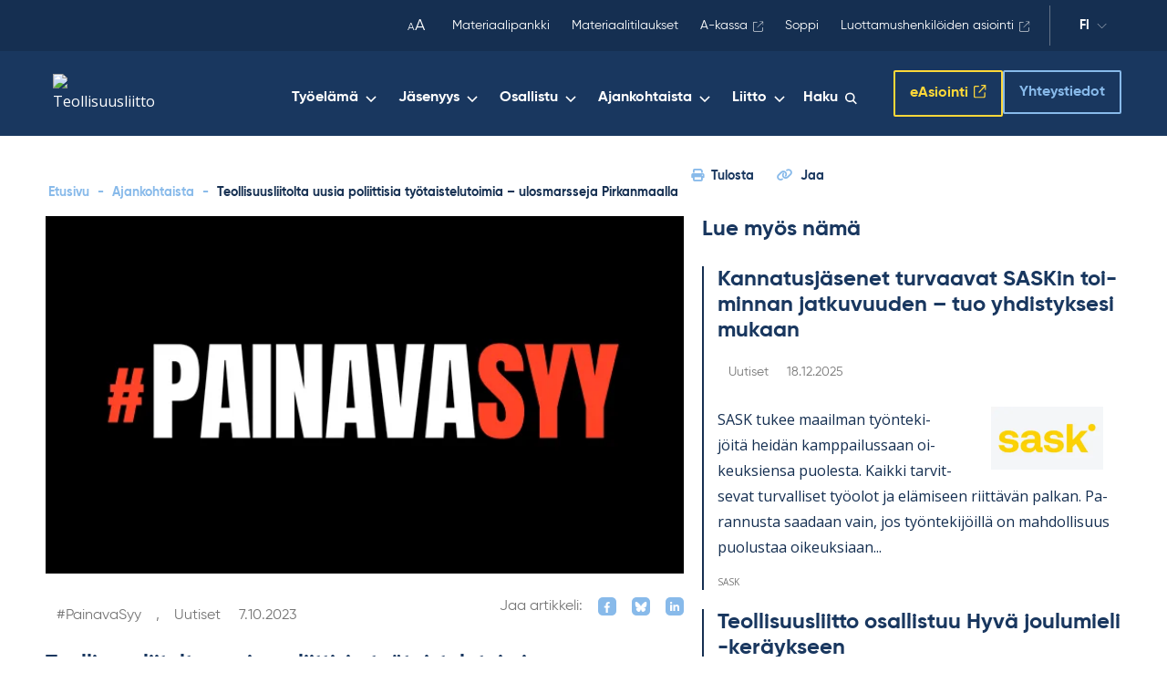

--- FILE ---
content_type: text/html; charset=UTF-8
request_url: https://www.teollisuusliitto.fi/2023/10/teollisuusliitolta-uusia-poliittisia-tyotaistelutoimia-ulosmarsseja-pirkanmaalla/
body_size: 47095
content:
<!DOCTYPE html>
<html lang="fi" class="no-js">

<head>
    <meta charset="UTF-8"><script type="text/javascript">(window.NREUM||(NREUM={})).init={privacy:{cookies_enabled:true},ajax:{deny_list:["bam.eu01.nr-data.net"]},feature_flags:["soft_nav"],distributed_tracing:{enabled:true}};(window.NREUM||(NREUM={})).loader_config={agentID:"538684193",accountID:"4475580",trustKey:"4475580",xpid:"UAIAVFNbCBAEUVBQBwUDX1U=",licenseKey:"NRJS-66c44f90056e3b2fc4c",applicationID:"451204491",browserID:"538684193"};;/*! For license information please see nr-loader-spa-1.306.0.min.js.LICENSE.txt */
(()=>{var e,t,r={384:(e,t,r)=>{"use strict";r.d(t,{NT:()=>s,US:()=>u,Zm:()=>a,bQ:()=>d,dV:()=>c,pV:()=>l});var n=r(6154),i=r(1863),o=r(1910);const s={beacon:"bam.nr-data.net",errorBeacon:"bam.nr-data.net"};function a(){return n.gm.NREUM||(n.gm.NREUM={}),void 0===n.gm.newrelic&&(n.gm.newrelic=n.gm.NREUM),n.gm.NREUM}function c(){let e=a();return e.o||(e.o={ST:n.gm.setTimeout,SI:n.gm.setImmediate||n.gm.setInterval,CT:n.gm.clearTimeout,XHR:n.gm.XMLHttpRequest,REQ:n.gm.Request,EV:n.gm.Event,PR:n.gm.Promise,MO:n.gm.MutationObserver,FETCH:n.gm.fetch,WS:n.gm.WebSocket},(0,o.i)(...Object.values(e.o))),e}function d(e,t){let r=a();r.initializedAgents??={},t.initializedAt={ms:(0,i.t)(),date:new Date},r.initializedAgents[e]=t}function u(e,t){a()[e]=t}function l(){return function(){let e=a();const t=e.info||{};e.info={beacon:s.beacon,errorBeacon:s.errorBeacon,...t}}(),function(){let e=a();const t=e.init||{};e.init={...t}}(),c(),function(){let e=a();const t=e.loader_config||{};e.loader_config={...t}}(),a()}},782:(e,t,r)=>{"use strict";r.d(t,{T:()=>n});const n=r(860).K7.pageViewTiming},860:(e,t,r)=>{"use strict";r.d(t,{$J:()=>u,K7:()=>c,P3:()=>d,XX:()=>i,Yy:()=>a,df:()=>o,qY:()=>n,v4:()=>s});const n="events",i="jserrors",o="browser/blobs",s="rum",a="browser/logs",c={ajax:"ajax",genericEvents:"generic_events",jserrors:i,logging:"logging",metrics:"metrics",pageAction:"page_action",pageViewEvent:"page_view_event",pageViewTiming:"page_view_timing",sessionReplay:"session_replay",sessionTrace:"session_trace",softNav:"soft_navigations",spa:"spa"},d={[c.pageViewEvent]:1,[c.pageViewTiming]:2,[c.metrics]:3,[c.jserrors]:4,[c.spa]:5,[c.ajax]:6,[c.sessionTrace]:7,[c.softNav]:8,[c.sessionReplay]:9,[c.logging]:10,[c.genericEvents]:11},u={[c.pageViewEvent]:s,[c.pageViewTiming]:n,[c.ajax]:n,[c.spa]:n,[c.softNav]:n,[c.metrics]:i,[c.jserrors]:i,[c.sessionTrace]:o,[c.sessionReplay]:o,[c.logging]:a,[c.genericEvents]:"ins"}},944:(e,t,r)=>{"use strict";r.d(t,{R:()=>i});var n=r(3241);function i(e,t){"function"==typeof console.debug&&(console.debug("New Relic Warning: https://github.com/newrelic/newrelic-browser-agent/blob/main/docs/warning-codes.md#".concat(e),t),(0,n.W)({agentIdentifier:null,drained:null,type:"data",name:"warn",feature:"warn",data:{code:e,secondary:t}}))}},993:(e,t,r)=>{"use strict";r.d(t,{A$:()=>o,ET:()=>s,TZ:()=>a,p_:()=>i});var n=r(860);const i={ERROR:"ERROR",WARN:"WARN",INFO:"INFO",DEBUG:"DEBUG",TRACE:"TRACE"},o={OFF:0,ERROR:1,WARN:2,INFO:3,DEBUG:4,TRACE:5},s="log",a=n.K7.logging},1687:(e,t,r)=>{"use strict";r.d(t,{Ak:()=>d,Ze:()=>f,x3:()=>u});var n=r(3241),i=r(7836),o=r(3606),s=r(860),a=r(2646);const c={};function d(e,t){const r={staged:!1,priority:s.P3[t]||0};l(e),c[e].get(t)||c[e].set(t,r)}function u(e,t){e&&c[e]&&(c[e].get(t)&&c[e].delete(t),p(e,t,!1),c[e].size&&h(e))}function l(e){if(!e)throw new Error("agentIdentifier required");c[e]||(c[e]=new Map)}function f(e="",t="feature",r=!1){if(l(e),!e||!c[e].get(t)||r)return p(e,t);c[e].get(t).staged=!0,h(e)}function h(e){const t=Array.from(c[e]);t.every(([e,t])=>t.staged)&&(t.sort((e,t)=>e[1].priority-t[1].priority),t.forEach(([t])=>{c[e].delete(t),p(e,t)}))}function p(e,t,r=!0){const s=e?i.ee.get(e):i.ee,c=o.i.handlers;if(!s.aborted&&s.backlog&&c){if((0,n.W)({agentIdentifier:e,type:"lifecycle",name:"drain",feature:t}),r){const e=s.backlog[t],r=c[t];if(r){for(let t=0;e&&t<e.length;++t)g(e[t],r);Object.entries(r).forEach(([e,t])=>{Object.values(t||{}).forEach(t=>{t[0]?.on&&t[0]?.context()instanceof a.y&&t[0].on(e,t[1])})})}}s.isolatedBacklog||delete c[t],s.backlog[t]=null,s.emit("drain-"+t,[])}}function g(e,t){var r=e[1];Object.values(t[r]||{}).forEach(t=>{var r=e[0];if(t[0]===r){var n=t[1],i=e[3],o=e[2];n.apply(i,o)}})}},1741:(e,t,r)=>{"use strict";r.d(t,{W:()=>o});var n=r(944),i=r(4261);class o{#e(e,...t){if(this[e]!==o.prototype[e])return this[e](...t);(0,n.R)(35,e)}addPageAction(e,t){return this.#e(i.hG,e,t)}register(e){return this.#e(i.eY,e)}recordCustomEvent(e,t){return this.#e(i.fF,e,t)}setPageViewName(e,t){return this.#e(i.Fw,e,t)}setCustomAttribute(e,t,r){return this.#e(i.cD,e,t,r)}noticeError(e,t){return this.#e(i.o5,e,t)}setUserId(e){return this.#e(i.Dl,e)}setApplicationVersion(e){return this.#e(i.nb,e)}setErrorHandler(e){return this.#e(i.bt,e)}addRelease(e,t){return this.#e(i.k6,e,t)}log(e,t){return this.#e(i.$9,e,t)}start(){return this.#e(i.d3)}finished(e){return this.#e(i.BL,e)}recordReplay(){return this.#e(i.CH)}pauseReplay(){return this.#e(i.Tb)}addToTrace(e){return this.#e(i.U2,e)}setCurrentRouteName(e){return this.#e(i.PA,e)}interaction(e){return this.#e(i.dT,e)}wrapLogger(e,t,r){return this.#e(i.Wb,e,t,r)}measure(e,t){return this.#e(i.V1,e,t)}consent(e){return this.#e(i.Pv,e)}}},1863:(e,t,r)=>{"use strict";function n(){return Math.floor(performance.now())}r.d(t,{t:()=>n})},1910:(e,t,r)=>{"use strict";r.d(t,{i:()=>o});var n=r(944);const i=new Map;function o(...e){return e.every(e=>{if(i.has(e))return i.get(e);const t="function"==typeof e?e.toString():"",r=t.includes("[native code]"),o=t.includes("nrWrapper");return r||o||(0,n.R)(64,e?.name||t),i.set(e,r),r})}},2555:(e,t,r)=>{"use strict";r.d(t,{D:()=>a,f:()=>s});var n=r(384),i=r(8122);const o={beacon:n.NT.beacon,errorBeacon:n.NT.errorBeacon,licenseKey:void 0,applicationID:void 0,sa:void 0,queueTime:void 0,applicationTime:void 0,ttGuid:void 0,user:void 0,account:void 0,product:void 0,extra:void 0,jsAttributes:{},userAttributes:void 0,atts:void 0,transactionName:void 0,tNamePlain:void 0};function s(e){try{return!!e.licenseKey&&!!e.errorBeacon&&!!e.applicationID}catch(e){return!1}}const a=e=>(0,i.a)(e,o)},2614:(e,t,r)=>{"use strict";r.d(t,{BB:()=>s,H3:()=>n,g:()=>d,iL:()=>c,tS:()=>a,uh:()=>i,wk:()=>o});const n="NRBA",i="SESSION",o=144e5,s=18e5,a={STARTED:"session-started",PAUSE:"session-pause",RESET:"session-reset",RESUME:"session-resume",UPDATE:"session-update"},c={SAME_TAB:"same-tab",CROSS_TAB:"cross-tab"},d={OFF:0,FULL:1,ERROR:2}},2646:(e,t,r)=>{"use strict";r.d(t,{y:()=>n});class n{constructor(e){this.contextId=e}}},2843:(e,t,r)=>{"use strict";r.d(t,{G:()=>o,u:()=>i});var n=r(3878);function i(e,t=!1,r,i){(0,n.DD)("visibilitychange",function(){if(t)return void("hidden"===document.visibilityState&&e());e(document.visibilityState)},r,i)}function o(e,t,r){(0,n.sp)("pagehide",e,t,r)}},3241:(e,t,r)=>{"use strict";r.d(t,{W:()=>o});var n=r(6154);const i="newrelic";function o(e={}){try{n.gm.dispatchEvent(new CustomEvent(i,{detail:e}))}catch(e){}}},3304:(e,t,r)=>{"use strict";r.d(t,{A:()=>o});var n=r(7836);const i=()=>{const e=new WeakSet;return(t,r)=>{if("object"==typeof r&&null!==r){if(e.has(r))return;e.add(r)}return r}};function o(e){try{return JSON.stringify(e,i())??""}catch(e){try{n.ee.emit("internal-error",[e])}catch(e){}return""}}},3333:(e,t,r)=>{"use strict";r.d(t,{$v:()=>u,TZ:()=>n,Xh:()=>c,Zp:()=>i,kd:()=>d,mq:()=>a,nf:()=>s,qN:()=>o});const n=r(860).K7.genericEvents,i=["auxclick","click","copy","keydown","paste","scrollend"],o=["focus","blur"],s=4,a=1e3,c=2e3,d=["PageAction","UserAction","BrowserPerformance"],u={RESOURCES:"experimental.resources",REGISTER:"register"}},3434:(e,t,r)=>{"use strict";r.d(t,{Jt:()=>o,YM:()=>d});var n=r(7836),i=r(5607);const o="nr@original:".concat(i.W),s=50;var a=Object.prototype.hasOwnProperty,c=!1;function d(e,t){return e||(e=n.ee),r.inPlace=function(e,t,n,i,o){n||(n="");const s="-"===n.charAt(0);for(let a=0;a<t.length;a++){const c=t[a],d=e[c];l(d)||(e[c]=r(d,s?c+n:n,i,c,o))}},r.flag=o,r;function r(t,r,n,c,d){return l(t)?t:(r||(r=""),nrWrapper[o]=t,function(e,t,r){if(Object.defineProperty&&Object.keys)try{return Object.keys(e).forEach(function(r){Object.defineProperty(t,r,{get:function(){return e[r]},set:function(t){return e[r]=t,t}})}),t}catch(e){u([e],r)}for(var n in e)a.call(e,n)&&(t[n]=e[n])}(t,nrWrapper,e),nrWrapper);function nrWrapper(){var o,a,l,f;let h;try{a=this,o=[...arguments],l="function"==typeof n?n(o,a):n||{}}catch(t){u([t,"",[o,a,c],l],e)}i(r+"start",[o,a,c],l,d);const p=performance.now();let g;try{return f=t.apply(a,o),g=performance.now(),f}catch(e){throw g=performance.now(),i(r+"err",[o,a,e],l,d),h=e,h}finally{const e=g-p,t={start:p,end:g,duration:e,isLongTask:e>=s,methodName:c,thrownError:h};t.isLongTask&&i("long-task",[t,a],l,d),i(r+"end",[o,a,f],l,d)}}}function i(r,n,i,o){if(!c||t){var s=c;c=!0;try{e.emit(r,n,i,t,o)}catch(t){u([t,r,n,i],e)}c=s}}}function u(e,t){t||(t=n.ee);try{t.emit("internal-error",e)}catch(e){}}function l(e){return!(e&&"function"==typeof e&&e.apply&&!e[o])}},3606:(e,t,r)=>{"use strict";r.d(t,{i:()=>o});var n=r(9908);o.on=s;var i=o.handlers={};function o(e,t,r,o){s(o||n.d,i,e,t,r)}function s(e,t,r,i,o){o||(o="feature"),e||(e=n.d);var s=t[o]=t[o]||{};(s[r]=s[r]||[]).push([e,i])}},3738:(e,t,r)=>{"use strict";r.d(t,{He:()=>i,Kp:()=>a,Lc:()=>d,Rz:()=>u,TZ:()=>n,bD:()=>o,d3:()=>s,jx:()=>l,sl:()=>f,uP:()=>c});const n=r(860).K7.sessionTrace,i="bstResource",o="resource",s="-start",a="-end",c="fn"+s,d="fn"+a,u="pushState",l=1e3,f=3e4},3785:(e,t,r)=>{"use strict";r.d(t,{R:()=>c,b:()=>d});var n=r(9908),i=r(1863),o=r(860),s=r(3969),a=r(993);function c(e,t,r={},c=a.p_.INFO,d=!0,u,l=(0,i.t)()){(0,n.p)(s.xV,["API/logging/".concat(c.toLowerCase(),"/called")],void 0,o.K7.metrics,e),(0,n.p)(a.ET,[l,t,r,c,d,u],void 0,o.K7.logging,e)}function d(e){return"string"==typeof e&&Object.values(a.p_).some(t=>t===e.toUpperCase().trim())}},3878:(e,t,r)=>{"use strict";function n(e,t){return{capture:e,passive:!1,signal:t}}function i(e,t,r=!1,i){window.addEventListener(e,t,n(r,i))}function o(e,t,r=!1,i){document.addEventListener(e,t,n(r,i))}r.d(t,{DD:()=>o,jT:()=>n,sp:()=>i})},3962:(e,t,r)=>{"use strict";r.d(t,{AM:()=>s,O2:()=>l,OV:()=>o,Qu:()=>f,TZ:()=>c,ih:()=>h,pP:()=>a,t1:()=>u,tC:()=>i,wD:()=>d});var n=r(860);const i=["click","keydown","submit"],o="popstate",s="api",a="initialPageLoad",c=n.K7.softNav,d=5e3,u=500,l={INITIAL_PAGE_LOAD:"",ROUTE_CHANGE:1,UNSPECIFIED:2},f={INTERACTION:1,AJAX:2,CUSTOM_END:3,CUSTOM_TRACER:4},h={IP:"in progress",PF:"pending finish",FIN:"finished",CAN:"cancelled"}},3969:(e,t,r)=>{"use strict";r.d(t,{TZ:()=>n,XG:()=>a,rs:()=>i,xV:()=>s,z_:()=>o});const n=r(860).K7.metrics,i="sm",o="cm",s="storeSupportabilityMetrics",a="storeEventMetrics"},4234:(e,t,r)=>{"use strict";r.d(t,{W:()=>o});var n=r(7836),i=r(1687);class o{constructor(e,t){this.agentIdentifier=e,this.ee=n.ee.get(e),this.featureName=t,this.blocked=!1}deregisterDrain(){(0,i.x3)(this.agentIdentifier,this.featureName)}}},4261:(e,t,r)=>{"use strict";r.d(t,{$9:()=>u,BL:()=>c,CH:()=>p,Dl:()=>x,Fw:()=>w,PA:()=>v,Pl:()=>n,Pv:()=>A,Tb:()=>f,U2:()=>s,V1:()=>E,Wb:()=>T,bt:()=>y,cD:()=>b,d3:()=>R,dT:()=>d,eY:()=>g,fF:()=>h,hG:()=>o,hw:()=>i,k6:()=>a,nb:()=>m,o5:()=>l});const n="api-",i=n+"ixn-",o="addPageAction",s="addToTrace",a="addRelease",c="finished",d="interaction",u="log",l="noticeError",f="pauseReplay",h="recordCustomEvent",p="recordReplay",g="register",m="setApplicationVersion",v="setCurrentRouteName",b="setCustomAttribute",y="setErrorHandler",w="setPageViewName",x="setUserId",R="start",T="wrapLogger",E="measure",A="consent"},4387:(e,t,r)=>{"use strict";function n(e={}){return!(!e.id||!e.name)}function i(e){return"string"==typeof e&&e.trim().length<501||"number"==typeof e}function o(e,t){if(2!==t?.harvestEndpointVersion)return{};const r=t.agentRef.runtime.appMetadata.agents[0].entityGuid;return n(e)?{"source.id":e.id,"source.name":e.name,"source.type":e.type,"parent.id":e.parent?.id||r}:{"entity.guid":r,appId:t.agentRef.info.applicationID}}r.d(t,{Ux:()=>o,c7:()=>n,yo:()=>i})},5205:(e,t,r)=>{"use strict";r.d(t,{j:()=>_});var n=r(384),i=r(1741);var o=r(2555),s=r(3333);const a=e=>{if(!e||"string"!=typeof e)return!1;try{document.createDocumentFragment().querySelector(e)}catch{return!1}return!0};var c=r(2614),d=r(944),u=r(8122);const l="[data-nr-mask]",f=e=>(0,u.a)(e,(()=>{const e={feature_flags:[],experimental:{allow_registered_children:!1,resources:!1},mask_selector:"*",block_selector:"[data-nr-block]",mask_input_options:{color:!1,date:!1,"datetime-local":!1,email:!1,month:!1,number:!1,range:!1,search:!1,tel:!1,text:!1,time:!1,url:!1,week:!1,textarea:!1,select:!1,password:!0}};return{ajax:{deny_list:void 0,block_internal:!0,enabled:!0,autoStart:!0},api:{get allow_registered_children(){return e.feature_flags.includes(s.$v.REGISTER)||e.experimental.allow_registered_children},set allow_registered_children(t){e.experimental.allow_registered_children=t},duplicate_registered_data:!1},browser_consent_mode:{enabled:!1},distributed_tracing:{enabled:void 0,exclude_newrelic_header:void 0,cors_use_newrelic_header:void 0,cors_use_tracecontext_headers:void 0,allowed_origins:void 0},get feature_flags(){return e.feature_flags},set feature_flags(t){e.feature_flags=t},generic_events:{enabled:!0,autoStart:!0},harvest:{interval:30},jserrors:{enabled:!0,autoStart:!0},logging:{enabled:!0,autoStart:!0},metrics:{enabled:!0,autoStart:!0},obfuscate:void 0,page_action:{enabled:!0},page_view_event:{enabled:!0,autoStart:!0},page_view_timing:{enabled:!0,autoStart:!0},performance:{capture_marks:!1,capture_measures:!1,capture_detail:!0,resources:{get enabled(){return e.feature_flags.includes(s.$v.RESOURCES)||e.experimental.resources},set enabled(t){e.experimental.resources=t},asset_types:[],first_party_domains:[],ignore_newrelic:!0}},privacy:{cookies_enabled:!0},proxy:{assets:void 0,beacon:void 0},session:{expiresMs:c.wk,inactiveMs:c.BB},session_replay:{autoStart:!0,enabled:!1,preload:!1,sampling_rate:10,error_sampling_rate:100,collect_fonts:!1,inline_images:!1,fix_stylesheets:!0,mask_all_inputs:!0,get mask_text_selector(){return e.mask_selector},set mask_text_selector(t){a(t)?e.mask_selector="".concat(t,",").concat(l):""===t||null===t?e.mask_selector=l:(0,d.R)(5,t)},get block_class(){return"nr-block"},get ignore_class(){return"nr-ignore"},get mask_text_class(){return"nr-mask"},get block_selector(){return e.block_selector},set block_selector(t){a(t)?e.block_selector+=",".concat(t):""!==t&&(0,d.R)(6,t)},get mask_input_options(){return e.mask_input_options},set mask_input_options(t){t&&"object"==typeof t?e.mask_input_options={...t,password:!0}:(0,d.R)(7,t)}},session_trace:{enabled:!0,autoStart:!0},soft_navigations:{enabled:!0,autoStart:!0},spa:{enabled:!0,autoStart:!0},ssl:void 0,user_actions:{enabled:!0,elementAttributes:["id","className","tagName","type"]}}})());var h=r(6154),p=r(9324);let g=0;const m={buildEnv:p.F3,distMethod:p.Xs,version:p.xv,originTime:h.WN},v={consented:!1},b={appMetadata:{},get consented(){return this.session?.state?.consent||v.consented},set consented(e){v.consented=e},customTransaction:void 0,denyList:void 0,disabled:!1,harvester:void 0,isolatedBacklog:!1,isRecording:!1,loaderType:void 0,maxBytes:3e4,obfuscator:void 0,onerror:void 0,ptid:void 0,releaseIds:{},session:void 0,timeKeeper:void 0,registeredEntities:[],jsAttributesMetadata:{bytes:0},get harvestCount(){return++g}},y=e=>{const t=(0,u.a)(e,b),r=Object.keys(m).reduce((e,t)=>(e[t]={value:m[t],writable:!1,configurable:!0,enumerable:!0},e),{});return Object.defineProperties(t,r)};var w=r(5701);const x=e=>{const t=e.startsWith("http");e+="/",r.p=t?e:"https://"+e};var R=r(7836),T=r(3241);const E={accountID:void 0,trustKey:void 0,agentID:void 0,licenseKey:void 0,applicationID:void 0,xpid:void 0},A=e=>(0,u.a)(e,E),S=new Set;function _(e,t={},r,s){let{init:a,info:c,loader_config:d,runtime:u={},exposed:l=!0}=t;if(!c){const e=(0,n.pV)();a=e.init,c=e.info,d=e.loader_config}e.init=f(a||{}),e.loader_config=A(d||{}),c.jsAttributes??={},h.bv&&(c.jsAttributes.isWorker=!0),e.info=(0,o.D)(c);const p=e.init,g=[c.beacon,c.errorBeacon];S.has(e.agentIdentifier)||(p.proxy.assets&&(x(p.proxy.assets),g.push(p.proxy.assets)),p.proxy.beacon&&g.push(p.proxy.beacon),e.beacons=[...g],function(e){const t=(0,n.pV)();Object.getOwnPropertyNames(i.W.prototype).forEach(r=>{const n=i.W.prototype[r];if("function"!=typeof n||"constructor"===n)return;let o=t[r];e[r]&&!1!==e.exposed&&"micro-agent"!==e.runtime?.loaderType&&(t[r]=(...t)=>{const n=e[r](...t);return o?o(...t):n})})}(e),(0,n.US)("activatedFeatures",w.B),e.runSoftNavOverSpa&&=!0===p.soft_navigations.enabled&&p.feature_flags.includes("soft_nav")),u.denyList=[...p.ajax.deny_list||[],...p.ajax.block_internal?g:[]],u.ptid=e.agentIdentifier,u.loaderType=r,e.runtime=y(u),S.has(e.agentIdentifier)||(e.ee=R.ee.get(e.agentIdentifier),e.exposed=l,(0,T.W)({agentIdentifier:e.agentIdentifier,drained:!!w.B?.[e.agentIdentifier],type:"lifecycle",name:"initialize",feature:void 0,data:e.config})),S.add(e.agentIdentifier)}},5270:(e,t,r)=>{"use strict";r.d(t,{Aw:()=>s,SR:()=>o,rF:()=>a});var n=r(384),i=r(7767);function o(e){return!!(0,n.dV)().o.MO&&(0,i.V)(e)&&!0===e?.session_trace.enabled}function s(e){return!0===e?.session_replay.preload&&o(e)}function a(e,t){try{if("string"==typeof t?.type){if("password"===t.type.toLowerCase())return"*".repeat(e?.length||0);if(void 0!==t?.dataset?.nrUnmask||t?.classList?.contains("nr-unmask"))return e}}catch(e){}return"string"==typeof e?e.replace(/[\S]/g,"*"):"*".repeat(e?.length||0)}},5289:(e,t,r)=>{"use strict";r.d(t,{GG:()=>s,Qr:()=>c,sB:()=>a});var n=r(3878),i=r(6389);function o(){return"undefined"==typeof document||"complete"===document.readyState}function s(e,t){if(o())return e();const r=(0,i.J)(e),s=setInterval(()=>{o()&&(clearInterval(s),r())},500);(0,n.sp)("load",r,t)}function a(e){if(o())return e();(0,n.DD)("DOMContentLoaded",e)}function c(e){if(o())return e();(0,n.sp)("popstate",e)}},5607:(e,t,r)=>{"use strict";r.d(t,{W:()=>n});const n=(0,r(9566).bz)()},5701:(e,t,r)=>{"use strict";r.d(t,{B:()=>o,t:()=>s});var n=r(3241);const i=new Set,o={};function s(e,t){const r=t.agentIdentifier;o[r]??={},e&&"object"==typeof e&&(i.has(r)||(t.ee.emit("rumresp",[e]),o[r]=e,i.add(r),(0,n.W)({agentIdentifier:r,loaded:!0,drained:!0,type:"lifecycle",name:"load",feature:void 0,data:e})))}},6154:(e,t,r)=>{"use strict";r.d(t,{A4:()=>a,OF:()=>u,RI:()=>i,WN:()=>h,bv:()=>o,eN:()=>p,gm:()=>s,lR:()=>f,m:()=>d,mw:()=>c,sb:()=>l});var n=r(1863);const i="undefined"!=typeof window&&!!window.document,o="undefined"!=typeof WorkerGlobalScope&&("undefined"!=typeof self&&self instanceof WorkerGlobalScope&&self.navigator instanceof WorkerNavigator||"undefined"!=typeof globalThis&&globalThis instanceof WorkerGlobalScope&&globalThis.navigator instanceof WorkerNavigator),s=i?window:"undefined"!=typeof WorkerGlobalScope&&("undefined"!=typeof self&&self instanceof WorkerGlobalScope&&self||"undefined"!=typeof globalThis&&globalThis instanceof WorkerGlobalScope&&globalThis),a="complete"===s?.document?.readyState,c=Boolean("hidden"===s?.document?.visibilityState),d=""+s?.location,u=/iPad|iPhone|iPod/.test(s.navigator?.userAgent),l=u&&"undefined"==typeof SharedWorker,f=(()=>{const e=s.navigator?.userAgent?.match(/Firefox[/\s](\d+\.\d+)/);return Array.isArray(e)&&e.length>=2?+e[1]:0})(),h=Date.now()-(0,n.t)(),p=()=>"undefined"!=typeof PerformanceNavigationTiming&&s?.performance?.getEntriesByType("navigation")?.[0]?.responseStart},6344:(e,t,r)=>{"use strict";r.d(t,{BB:()=>u,Qb:()=>l,TZ:()=>i,Ug:()=>s,Vh:()=>o,_s:()=>a,bc:()=>d,yP:()=>c});var n=r(2614);const i=r(860).K7.sessionReplay,o="errorDuringReplay",s=.12,a={DomContentLoaded:0,Load:1,FullSnapshot:2,IncrementalSnapshot:3,Meta:4,Custom:5},c={[n.g.ERROR]:15e3,[n.g.FULL]:3e5,[n.g.OFF]:0},d={RESET:{message:"Session was reset",sm:"Reset"},IMPORT:{message:"Recorder failed to import",sm:"Import"},TOO_MANY:{message:"429: Too Many Requests",sm:"Too-Many"},TOO_BIG:{message:"Payload was too large",sm:"Too-Big"},CROSS_TAB:{message:"Session Entity was set to OFF on another tab",sm:"Cross-Tab"},ENTITLEMENTS:{message:"Session Replay is not allowed and will not be started",sm:"Entitlement"}},u=5e3,l={API:"api",RESUME:"resume",SWITCH_TO_FULL:"switchToFull",INITIALIZE:"initialize",PRELOAD:"preload"}},6389:(e,t,r)=>{"use strict";function n(e,t=500,r={}){const n=r?.leading||!1;let i;return(...r)=>{n&&void 0===i&&(e.apply(this,r),i=setTimeout(()=>{i=clearTimeout(i)},t)),n||(clearTimeout(i),i=setTimeout(()=>{e.apply(this,r)},t))}}function i(e){let t=!1;return(...r)=>{t||(t=!0,e.apply(this,r))}}r.d(t,{J:()=>i,s:()=>n})},6630:(e,t,r)=>{"use strict";r.d(t,{T:()=>n});const n=r(860).K7.pageViewEvent},6774:(e,t,r)=>{"use strict";r.d(t,{T:()=>n});const n=r(860).K7.jserrors},7295:(e,t,r)=>{"use strict";r.d(t,{Xv:()=>s,gX:()=>i,iW:()=>o});var n=[];function i(e){if(!e||o(e))return!1;if(0===n.length)return!0;for(var t=0;t<n.length;t++){var r=n[t];if("*"===r.hostname)return!1;if(a(r.hostname,e.hostname)&&c(r.pathname,e.pathname))return!1}return!0}function o(e){return void 0===e.hostname}function s(e){if(n=[],e&&e.length)for(var t=0;t<e.length;t++){let r=e[t];if(!r)continue;0===r.indexOf("http://")?r=r.substring(7):0===r.indexOf("https://")&&(r=r.substring(8));const i=r.indexOf("/");let o,s;i>0?(o=r.substring(0,i),s=r.substring(i)):(o=r,s="");let[a]=o.split(":");n.push({hostname:a,pathname:s})}}function a(e,t){return!(e.length>t.length)&&t.indexOf(e)===t.length-e.length}function c(e,t){return 0===e.indexOf("/")&&(e=e.substring(1)),0===t.indexOf("/")&&(t=t.substring(1)),""===e||e===t}},7378:(e,t,r)=>{"use strict";r.d(t,{$p:()=>R,BR:()=>b,Kp:()=>x,L3:()=>y,Lc:()=>c,NC:()=>o,SG:()=>u,TZ:()=>i,U6:()=>p,UT:()=>m,d3:()=>w,dT:()=>f,e5:()=>E,gx:()=>v,l9:()=>l,oW:()=>h,op:()=>g,rw:()=>d,tH:()=>A,uP:()=>a,wW:()=>T,xq:()=>s});var n=r(384);const i=r(860).K7.spa,o=["click","submit","keypress","keydown","keyup","change"],s=999,a="fn-start",c="fn-end",d="cb-start",u="api-ixn-",l="remaining",f="interaction",h="spaNode",p="jsonpNode",g="fetch-start",m="fetch-done",v="fetch-body-",b="jsonp-end",y=(0,n.dV)().o.ST,w="-start",x="-end",R="-body",T="cb"+x,E="jsTime",A="fetch"},7485:(e,t,r)=>{"use strict";r.d(t,{D:()=>i});var n=r(6154);function i(e){if(0===(e||"").indexOf("data:"))return{protocol:"data"};try{const t=new URL(e,location.href),r={port:t.port,hostname:t.hostname,pathname:t.pathname,search:t.search,protocol:t.protocol.slice(0,t.protocol.indexOf(":")),sameOrigin:t.protocol===n.gm?.location?.protocol&&t.host===n.gm?.location?.host};return r.port&&""!==r.port||("http:"===t.protocol&&(r.port="80"),"https:"===t.protocol&&(r.port="443")),r.pathname&&""!==r.pathname?r.pathname.startsWith("/")||(r.pathname="/".concat(r.pathname)):r.pathname="/",r}catch(e){return{}}}},7699:(e,t,r)=>{"use strict";r.d(t,{It:()=>o,KC:()=>a,No:()=>i,qh:()=>s});var n=r(860);const i=16e3,o=1e6,s="SESSION_ERROR",a={[n.K7.logging]:!0,[n.K7.genericEvents]:!1,[n.K7.jserrors]:!1,[n.K7.ajax]:!1}},7767:(e,t,r)=>{"use strict";r.d(t,{V:()=>i});var n=r(6154);const i=e=>n.RI&&!0===e?.privacy.cookies_enabled},7836:(e,t,r)=>{"use strict";r.d(t,{P:()=>a,ee:()=>c});var n=r(384),i=r(8990),o=r(2646),s=r(5607);const a="nr@context:".concat(s.W),c=function e(t,r){var n={},s={},u={},l=!1;try{l=16===r.length&&d.initializedAgents?.[r]?.runtime.isolatedBacklog}catch(e){}var f={on:p,addEventListener:p,removeEventListener:function(e,t){var r=n[e];if(!r)return;for(var i=0;i<r.length;i++)r[i]===t&&r.splice(i,1)},emit:function(e,r,n,i,o){!1!==o&&(o=!0);if(c.aborted&&!i)return;t&&o&&t.emit(e,r,n);var a=h(n);g(e).forEach(e=>{e.apply(a,r)});var d=v()[s[e]];d&&d.push([f,e,r,a]);return a},get:m,listeners:g,context:h,buffer:function(e,t){const r=v();if(t=t||"feature",f.aborted)return;Object.entries(e||{}).forEach(([e,n])=>{s[n]=t,t in r||(r[t]=[])})},abort:function(){f._aborted=!0,Object.keys(f.backlog).forEach(e=>{delete f.backlog[e]})},isBuffering:function(e){return!!v()[s[e]]},debugId:r,backlog:l?{}:t&&"object"==typeof t.backlog?t.backlog:{},isolatedBacklog:l};return Object.defineProperty(f,"aborted",{get:()=>{let e=f._aborted||!1;return e||(t&&(e=t.aborted),e)}}),f;function h(e){return e&&e instanceof o.y?e:e?(0,i.I)(e,a,()=>new o.y(a)):new o.y(a)}function p(e,t){n[e]=g(e).concat(t)}function g(e){return n[e]||[]}function m(t){return u[t]=u[t]||e(f,t)}function v(){return f.backlog}}(void 0,"globalEE"),d=(0,n.Zm)();d.ee||(d.ee=c)},8122:(e,t,r)=>{"use strict";r.d(t,{a:()=>i});var n=r(944);function i(e,t){try{if(!e||"object"!=typeof e)return(0,n.R)(3);if(!t||"object"!=typeof t)return(0,n.R)(4);const r=Object.create(Object.getPrototypeOf(t),Object.getOwnPropertyDescriptors(t)),o=0===Object.keys(r).length?e:r;for(let s in o)if(void 0!==e[s])try{if(null===e[s]){r[s]=null;continue}Array.isArray(e[s])&&Array.isArray(t[s])?r[s]=Array.from(new Set([...e[s],...t[s]])):"object"==typeof e[s]&&"object"==typeof t[s]?r[s]=i(e[s],t[s]):r[s]=e[s]}catch(e){r[s]||(0,n.R)(1,e)}return r}catch(e){(0,n.R)(2,e)}}},8139:(e,t,r)=>{"use strict";r.d(t,{u:()=>f});var n=r(7836),i=r(3434),o=r(8990),s=r(6154);const a={},c=s.gm.XMLHttpRequest,d="addEventListener",u="removeEventListener",l="nr@wrapped:".concat(n.P);function f(e){var t=function(e){return(e||n.ee).get("events")}(e);if(a[t.debugId]++)return t;a[t.debugId]=1;var r=(0,i.YM)(t,!0);function f(e){r.inPlace(e,[d,u],"-",p)}function p(e,t){return e[1]}return"getPrototypeOf"in Object&&(s.RI&&h(document,f),c&&h(c.prototype,f),h(s.gm,f)),t.on(d+"-start",function(e,t){var n=e[1];if(null!==n&&("function"==typeof n||"object"==typeof n)&&"newrelic"!==e[0]){var i=(0,o.I)(n,l,function(){var e={object:function(){if("function"!=typeof n.handleEvent)return;return n.handleEvent.apply(n,arguments)},function:n}[typeof n];return e?r(e,"fn-",null,e.name||"anonymous"):n});this.wrapped=e[1]=i}}),t.on(u+"-start",function(e){e[1]=this.wrapped||e[1]}),t}function h(e,t,...r){let n=e;for(;"object"==typeof n&&!Object.prototype.hasOwnProperty.call(n,d);)n=Object.getPrototypeOf(n);n&&t(n,...r)}},8374:(e,t,r)=>{r.nc=(()=>{try{return document?.currentScript?.nonce}catch(e){}return""})()},8990:(e,t,r)=>{"use strict";r.d(t,{I:()=>i});var n=Object.prototype.hasOwnProperty;function i(e,t,r){if(n.call(e,t))return e[t];var i=r();if(Object.defineProperty&&Object.keys)try{return Object.defineProperty(e,t,{value:i,writable:!0,enumerable:!1}),i}catch(e){}return e[t]=i,i}},9300:(e,t,r)=>{"use strict";r.d(t,{T:()=>n});const n=r(860).K7.ajax},9324:(e,t,r)=>{"use strict";r.d(t,{AJ:()=>s,F3:()=>i,Xs:()=>o,Yq:()=>a,xv:()=>n});const n="1.306.0",i="PROD",o="CDN",s="@newrelic/rrweb",a="1.0.1"},9566:(e,t,r)=>{"use strict";r.d(t,{LA:()=>a,ZF:()=>c,bz:()=>s,el:()=>d});var n=r(6154);const i="xxxxxxxx-xxxx-4xxx-yxxx-xxxxxxxxxxxx";function o(e,t){return e?15&e[t]:16*Math.random()|0}function s(){const e=n.gm?.crypto||n.gm?.msCrypto;let t,r=0;return e&&e.getRandomValues&&(t=e.getRandomValues(new Uint8Array(30))),i.split("").map(e=>"x"===e?o(t,r++).toString(16):"y"===e?(3&o()|8).toString(16):e).join("")}function a(e){const t=n.gm?.crypto||n.gm?.msCrypto;let r,i=0;t&&t.getRandomValues&&(r=t.getRandomValues(new Uint8Array(e)));const s=[];for(var a=0;a<e;a++)s.push(o(r,i++).toString(16));return s.join("")}function c(){return a(16)}function d(){return a(32)}},9908:(e,t,r)=>{"use strict";r.d(t,{d:()=>n,p:()=>i});var n=r(7836).ee.get("handle");function i(e,t,r,i,o){o?(o.buffer([e],i),o.emit(e,t,r)):(n.buffer([e],i),n.emit(e,t,r))}}},n={};function i(e){var t=n[e];if(void 0!==t)return t.exports;var o=n[e]={exports:{}};return r[e](o,o.exports,i),o.exports}i.m=r,i.d=(e,t)=>{for(var r in t)i.o(t,r)&&!i.o(e,r)&&Object.defineProperty(e,r,{enumerable:!0,get:t[r]})},i.f={},i.e=e=>Promise.all(Object.keys(i.f).reduce((t,r)=>(i.f[r](e,t),t),[])),i.u=e=>({212:"nr-spa-compressor",249:"nr-spa-recorder",478:"nr-spa"}[e]+"-1.306.0.min.js"),i.o=(e,t)=>Object.prototype.hasOwnProperty.call(e,t),e={},t="NRBA-1.306.0.PROD:",i.l=(r,n,o,s)=>{if(e[r])e[r].push(n);else{var a,c;if(void 0!==o)for(var d=document.getElementsByTagName("script"),u=0;u<d.length;u++){var l=d[u];if(l.getAttribute("src")==r||l.getAttribute("data-webpack")==t+o){a=l;break}}if(!a){c=!0;var f={478:"sha512-aOsrvCAZ97m4mi9/Q4P4Dl7seaB7sOFJOs8qmPK71B7CWoc9bXc5a5319PV5PSQ3SmEq++JW0qpaiKWV7MTLEg==",249:"sha512-nPxm1wa+eWrD9VPj39BAOPa200tURpQREipOlSDpePq/R8Y4hd4lO6tDy6C/6jm/J54CUHnLYeGyLZ/GIlo7gg==",212:"sha512-zcA2FBsG3fy6K+G9+4J1T2M6AmHuICGsq35BrGWu1rmRJwYBUqdOhAAxJkXYpoBy/9vKZ7LBcGpOEjABpjEWCQ=="};(a=document.createElement("script")).charset="utf-8",i.nc&&a.setAttribute("nonce",i.nc),a.setAttribute("data-webpack",t+o),a.src=r,0!==a.src.indexOf(window.location.origin+"/")&&(a.crossOrigin="anonymous"),f[s]&&(a.integrity=f[s])}e[r]=[n];var h=(t,n)=>{a.onerror=a.onload=null,clearTimeout(p);var i=e[r];if(delete e[r],a.parentNode&&a.parentNode.removeChild(a),i&&i.forEach(e=>e(n)),t)return t(n)},p=setTimeout(h.bind(null,void 0,{type:"timeout",target:a}),12e4);a.onerror=h.bind(null,a.onerror),a.onload=h.bind(null,a.onload),c&&document.head.appendChild(a)}},i.r=e=>{"undefined"!=typeof Symbol&&Symbol.toStringTag&&Object.defineProperty(e,Symbol.toStringTag,{value:"Module"}),Object.defineProperty(e,"__esModule",{value:!0})},i.p="https://js-agent.newrelic.com/",(()=>{var e={38:0,788:0};i.f.j=(t,r)=>{var n=i.o(e,t)?e[t]:void 0;if(0!==n)if(n)r.push(n[2]);else{var o=new Promise((r,i)=>n=e[t]=[r,i]);r.push(n[2]=o);var s=i.p+i.u(t),a=new Error;i.l(s,r=>{if(i.o(e,t)&&(0!==(n=e[t])&&(e[t]=void 0),n)){var o=r&&("load"===r.type?"missing":r.type),s=r&&r.target&&r.target.src;a.message="Loading chunk "+t+" failed: ("+o+": "+s+")",a.name="ChunkLoadError",a.type=o,a.request=s,n[1](a)}},"chunk-"+t,t)}};var t=(t,r)=>{var n,o,[s,a,c]=r,d=0;if(s.some(t=>0!==e[t])){for(n in a)i.o(a,n)&&(i.m[n]=a[n]);if(c)c(i)}for(t&&t(r);d<s.length;d++)o=s[d],i.o(e,o)&&e[o]&&e[o][0](),e[o]=0},r=self["webpackChunk:NRBA-1.306.0.PROD"]=self["webpackChunk:NRBA-1.306.0.PROD"]||[];r.forEach(t.bind(null,0)),r.push=t.bind(null,r.push.bind(r))})(),(()=>{"use strict";i(8374);var e=i(9566),t=i(1741);class r extends t.W{agentIdentifier=(0,e.LA)(16)}var n=i(860);const o=Object.values(n.K7);var s=i(5205);var a=i(9908),c=i(1863),d=i(4261),u=i(3241),l=i(944),f=i(5701),h=i(3969);function p(e,t,i,o){const s=o||i;!s||s[e]&&s[e]!==r.prototype[e]||(s[e]=function(){(0,a.p)(h.xV,["API/"+e+"/called"],void 0,n.K7.metrics,i.ee),(0,u.W)({agentIdentifier:i.agentIdentifier,drained:!!f.B?.[i.agentIdentifier],type:"data",name:"api",feature:d.Pl+e,data:{}});try{return t.apply(this,arguments)}catch(e){(0,l.R)(23,e)}})}function g(e,t,r,n,i){const o=e.info;null===r?delete o.jsAttributes[t]:o.jsAttributes[t]=r,(i||null===r)&&(0,a.p)(d.Pl+n,[(0,c.t)(),t,r],void 0,"session",e.ee)}var m=i(1687),v=i(4234),b=i(5289),y=i(6154),w=i(5270),x=i(7767),R=i(6389),T=i(7699);class E extends v.W{constructor(e,t){super(e.agentIdentifier,t),this.agentRef=e,this.abortHandler=void 0,this.featAggregate=void 0,this.loadedSuccessfully=void 0,this.onAggregateImported=new Promise(e=>{this.loadedSuccessfully=e}),this.deferred=Promise.resolve(),!1===e.init[this.featureName].autoStart?this.deferred=new Promise((t,r)=>{this.ee.on("manual-start-all",(0,R.J)(()=>{(0,m.Ak)(e.agentIdentifier,this.featureName),t()}))}):(0,m.Ak)(e.agentIdentifier,t)}importAggregator(e,t,r={}){if(this.featAggregate)return;const n=async()=>{let n;await this.deferred;try{if((0,x.V)(e.init)){const{setupAgentSession:t}=await i.e(478).then(i.bind(i,8766));n=t(e)}}catch(e){(0,l.R)(20,e),this.ee.emit("internal-error",[e]),(0,a.p)(T.qh,[e],void 0,this.featureName,this.ee)}try{if(!this.#t(this.featureName,n,e.init))return(0,m.Ze)(this.agentIdentifier,this.featureName),void this.loadedSuccessfully(!1);const{Aggregate:i}=await t();this.featAggregate=new i(e,r),e.runtime.harvester.initializedAggregates.push(this.featAggregate),this.loadedSuccessfully(!0)}catch(e){(0,l.R)(34,e),this.abortHandler?.(),(0,m.Ze)(this.agentIdentifier,this.featureName,!0),this.loadedSuccessfully(!1),this.ee&&this.ee.abort()}};y.RI?(0,b.GG)(()=>n(),!0):n()}#t(e,t,r){if(this.blocked)return!1;switch(e){case n.K7.sessionReplay:return(0,w.SR)(r)&&!!t;case n.K7.sessionTrace:return!!t;default:return!0}}}var A=i(6630),S=i(2614);class _ extends E{static featureName=A.T;constructor(e){var t;super(e,A.T),this.setupInspectionEvents(e.agentIdentifier),t=e,p(d.Fw,function(e,r){"string"==typeof e&&("/"!==e.charAt(0)&&(e="/"+e),t.runtime.customTransaction=(r||"http://custom.transaction")+e,(0,a.p)(d.Pl+d.Fw,[(0,c.t)()],void 0,void 0,t.ee))},t),this.importAggregator(e,()=>i.e(478).then(i.bind(i,2467)))}setupInspectionEvents(e){const t=(t,r)=>{t&&(0,u.W)({agentIdentifier:e,timeStamp:t.timeStamp,loaded:"complete"===t.target.readyState,type:"window",name:r,data:t.target.location+""})};(0,b.sB)(e=>{t(e,"DOMContentLoaded")}),(0,b.GG)(e=>{t(e,"load")}),(0,b.Qr)(e=>{t(e,"navigate")}),this.ee.on(S.tS.UPDATE,(t,r)=>{(0,u.W)({agentIdentifier:e,type:"lifecycle",name:"session",data:r})})}}var O=i(384);var N=i(2843),I=i(782);class P extends E{static featureName=I.T;constructor(e){super(e,I.T),y.RI&&((0,N.u)(()=>(0,a.p)("docHidden",[(0,c.t)()],void 0,I.T,this.ee),!0),(0,N.G)(()=>(0,a.p)("winPagehide",[(0,c.t)()],void 0,I.T,this.ee)),this.importAggregator(e,()=>i.e(478).then(i.bind(i,9917))))}}class j extends E{static featureName=h.TZ;constructor(e){super(e,h.TZ),y.RI&&document.addEventListener("securitypolicyviolation",e=>{(0,a.p)(h.xV,["Generic/CSPViolation/Detected"],void 0,this.featureName,this.ee)}),this.importAggregator(e,()=>i.e(478).then(i.bind(i,6555)))}}var k=i(6774),C=i(3878),D=i(3304);class L{constructor(e,t,r,n,i){this.name="UncaughtError",this.message="string"==typeof e?e:(0,D.A)(e),this.sourceURL=t,this.line=r,this.column=n,this.__newrelic=i}}function M(e){return K(e)?e:new L(void 0!==e?.message?e.message:e,e?.filename||e?.sourceURL,e?.lineno||e?.line,e?.colno||e?.col,e?.__newrelic,e?.cause)}function H(e){const t="Unhandled Promise Rejection: ";if(!e?.reason)return;if(K(e.reason)){try{e.reason.message.startsWith(t)||(e.reason.message=t+e.reason.message)}catch(e){}return M(e.reason)}const r=M(e.reason);return(r.message||"").startsWith(t)||(r.message=t+r.message),r}function B(e){if(e.error instanceof SyntaxError&&!/:\d+$/.test(e.error.stack?.trim())){const t=new L(e.message,e.filename,e.lineno,e.colno,e.error.__newrelic,e.cause);return t.name=SyntaxError.name,t}return K(e.error)?e.error:M(e)}function K(e){return e instanceof Error&&!!e.stack}function W(e,t,r,i,o=(0,c.t)()){"string"==typeof e&&(e=new Error(e)),(0,a.p)("err",[e,o,!1,t,r.runtime.isRecording,void 0,i],void 0,n.K7.jserrors,r.ee),(0,a.p)("uaErr",[],void 0,n.K7.genericEvents,r.ee)}var U=i(4387),F=i(993),V=i(3785);function G(e,{customAttributes:t={},level:r=F.p_.INFO}={},n,i,o=(0,c.t)()){(0,V.R)(n.ee,e,t,r,!1,i,o)}function z(e,t,r,i,o=(0,c.t)()){(0,a.p)(d.Pl+d.hG,[o,e,t,i],void 0,n.K7.genericEvents,r.ee)}function Z(e,t,r,i,o=(0,c.t)()){const{start:s,end:u,customAttributes:f}=t||{},h={customAttributes:f||{}};if("object"!=typeof h.customAttributes||"string"!=typeof e||0===e.length)return void(0,l.R)(57);const p=(e,t)=>null==e?t:"number"==typeof e?e:e instanceof PerformanceMark?e.startTime:Number.NaN;if(h.start=p(s,0),h.end=p(u,o),Number.isNaN(h.start)||Number.isNaN(h.end))(0,l.R)(57);else{if(h.duration=h.end-h.start,!(h.duration<0))return(0,a.p)(d.Pl+d.V1,[h,e,i],void 0,n.K7.genericEvents,r.ee),h;(0,l.R)(58)}}function q(e,t={},r,i,o=(0,c.t)()){(0,a.p)(d.Pl+d.fF,[o,e,t,i],void 0,n.K7.genericEvents,r.ee)}function X(e){p(d.eY,function(t){return Y(e,t)},e)}function Y(e,t,r){const i={};(0,l.R)(54,"newrelic.register"),t||={},t.type="MFE",t.licenseKey||=e.info.licenseKey,t.blocked=!1,t.parent=r||{};let o=()=>{};const s=e.runtime.registeredEntities,d=s.find(({metadata:{target:{id:e,name:r}}})=>e===t.id);if(d)return d.metadata.target.name!==t.name&&(d.metadata.target.name=t.name),d;const u=e=>{t.blocked=!0,o=e};e.init.api.allow_registered_children||u((0,R.J)(()=>(0,l.R)(55))),(0,U.c7)(t)||u((0,R.J)(()=>(0,l.R)(48,t))),(0,U.yo)(t.id)&&(0,U.yo)(t.name)||u((0,R.J)(()=>(0,l.R)(48,t)));const f={addPageAction:(r,n={})=>m(z,[r,{...i,...n},e],t),log:(r,n={})=>m(G,[r,{...n,customAttributes:{...i,...n.customAttributes||{}}},e],t),measure:(r,n={})=>m(Z,[r,{...n,customAttributes:{...i,...n.customAttributes||{}}},e],t),noticeError:(r,n={})=>m(W,[r,{...i,...n},e],t),register:(t={})=>m(Y,[e,t],f.metadata.target),recordCustomEvent:(r,n={})=>m(q,[r,{...i,...n},e],t),setApplicationVersion:e=>g("application.version",e),setCustomAttribute:(e,t)=>g(e,t),setUserId:e=>g("enduser.id",e),metadata:{customAttributes:i,target:t}},p=()=>(t.blocked&&o(),t.blocked);p()||s.push(f);const g=(e,t)=>{p()||(i[e]=t)},m=(t,r,i)=>{if(p())return;const o=(0,c.t)();(0,a.p)(h.xV,["API/register/".concat(t.name,"/called")],void 0,n.K7.metrics,e.ee);try{return e.init.api.duplicate_registered_data&&"register"!==t.name&&t(...r,void 0,o),t(...r,i,o)}catch(e){(0,l.R)(50,e)}};return f}class J extends E{static featureName=k.T;constructor(e){var t;super(e,k.T),t=e,p(d.o5,(e,r)=>W(e,r,t),t),function(e){p(d.bt,function(t){e.runtime.onerror=t},e)}(e),function(e){let t=0;p(d.k6,function(e,r){++t>10||(this.runtime.releaseIds[e.slice(-200)]=(""+r).slice(-200))},e)}(e),X(e);try{this.removeOnAbort=new AbortController}catch(e){}this.ee.on("internal-error",(t,r)=>{this.abortHandler&&(0,a.p)("ierr",[M(t),(0,c.t)(),!0,{},e.runtime.isRecording,r],void 0,this.featureName,this.ee)}),y.gm.addEventListener("unhandledrejection",t=>{this.abortHandler&&(0,a.p)("err",[H(t),(0,c.t)(),!1,{unhandledPromiseRejection:1},e.runtime.isRecording],void 0,this.featureName,this.ee)},(0,C.jT)(!1,this.removeOnAbort?.signal)),y.gm.addEventListener("error",t=>{this.abortHandler&&(0,a.p)("err",[B(t),(0,c.t)(),!1,{},e.runtime.isRecording],void 0,this.featureName,this.ee)},(0,C.jT)(!1,this.removeOnAbort?.signal)),this.abortHandler=this.#r,this.importAggregator(e,()=>i.e(478).then(i.bind(i,2176)))}#r(){this.removeOnAbort?.abort(),this.abortHandler=void 0}}var Q=i(8990);let ee=1;function te(e){const t=typeof e;return!e||"object"!==t&&"function"!==t?-1:e===y.gm?0:(0,Q.I)(e,"nr@id",function(){return ee++})}function re(e){if("string"==typeof e&&e.length)return e.length;if("object"==typeof e){if("undefined"!=typeof ArrayBuffer&&e instanceof ArrayBuffer&&e.byteLength)return e.byteLength;if("undefined"!=typeof Blob&&e instanceof Blob&&e.size)return e.size;if(!("undefined"!=typeof FormData&&e instanceof FormData))try{return(0,D.A)(e).length}catch(e){return}}}var ne=i(8139),ie=i(7836),oe=i(3434);const se={},ae=["open","send"];function ce(e){var t=e||ie.ee;const r=function(e){return(e||ie.ee).get("xhr")}(t);if(void 0===y.gm.XMLHttpRequest)return r;if(se[r.debugId]++)return r;se[r.debugId]=1,(0,ne.u)(t);var n=(0,oe.YM)(r),i=y.gm.XMLHttpRequest,o=y.gm.MutationObserver,s=y.gm.Promise,a=y.gm.setInterval,c="readystatechange",d=["onload","onerror","onabort","onloadstart","onloadend","onprogress","ontimeout"],u=[],f=y.gm.XMLHttpRequest=function(e){const t=new i(e),o=r.context(t);try{r.emit("new-xhr",[t],o),t.addEventListener(c,(s=o,function(){var e=this;e.readyState>3&&!s.resolved&&(s.resolved=!0,r.emit("xhr-resolved",[],e)),n.inPlace(e,d,"fn-",b)}),(0,C.jT)(!1))}catch(e){(0,l.R)(15,e);try{r.emit("internal-error",[e])}catch(e){}}var s;return t};function h(e,t){n.inPlace(t,["onreadystatechange"],"fn-",b)}if(function(e,t){for(var r in e)t[r]=e[r]}(i,f),f.prototype=i.prototype,n.inPlace(f.prototype,ae,"-xhr-",b),r.on("send-xhr-start",function(e,t){h(e,t),function(e){u.push(e),o&&(p?p.then(v):a?a(v):(g=-g,m.data=g))}(t)}),r.on("open-xhr-start",h),o){var p=s&&s.resolve();if(!a&&!s){var g=1,m=document.createTextNode(g);new o(v).observe(m,{characterData:!0})}}else t.on("fn-end",function(e){e[0]&&e[0].type===c||v()});function v(){for(var e=0;e<u.length;e++)h(0,u[e]);u.length&&(u=[])}function b(e,t){return t}return r}var de="fetch-",ue=de+"body-",le=["arrayBuffer","blob","json","text","formData"],fe=y.gm.Request,he=y.gm.Response,pe="prototype";const ge={};function me(e){const t=function(e){return(e||ie.ee).get("fetch")}(e);if(!(fe&&he&&y.gm.fetch))return t;if(ge[t.debugId]++)return t;function r(e,r,n){var i=e[r];"function"==typeof i&&(e[r]=function(){var e,r=[...arguments],o={};t.emit(n+"before-start",[r],o),o[ie.P]&&o[ie.P].dt&&(e=o[ie.P].dt);var s=i.apply(this,r);return t.emit(n+"start",[r,e],s),s.then(function(e){return t.emit(n+"end",[null,e],s),e},function(e){throw t.emit(n+"end",[e],s),e})})}return ge[t.debugId]=1,le.forEach(e=>{r(fe[pe],e,ue),r(he[pe],e,ue)}),r(y.gm,"fetch",de),t.on(de+"end",function(e,r){var n=this;if(r){var i=r.headers.get("content-length");null!==i&&(n.rxSize=i),t.emit(de+"done",[null,r],n)}else t.emit(de+"done",[e],n)}),t}var ve=i(7485);class be{constructor(e){this.agentRef=e}generateTracePayload(t){const r=this.agentRef.loader_config;if(!this.shouldGenerateTrace(t)||!r)return null;var n=(r.accountID||"").toString()||null,i=(r.agentID||"").toString()||null,o=(r.trustKey||"").toString()||null;if(!n||!i)return null;var s=(0,e.ZF)(),a=(0,e.el)(),c=Date.now(),d={spanId:s,traceId:a,timestamp:c};return(t.sameOrigin||this.isAllowedOrigin(t)&&this.useTraceContextHeadersForCors())&&(d.traceContextParentHeader=this.generateTraceContextParentHeader(s,a),d.traceContextStateHeader=this.generateTraceContextStateHeader(s,c,n,i,o)),(t.sameOrigin&&!this.excludeNewrelicHeader()||!t.sameOrigin&&this.isAllowedOrigin(t)&&this.useNewrelicHeaderForCors())&&(d.newrelicHeader=this.generateTraceHeader(s,a,c,n,i,o)),d}generateTraceContextParentHeader(e,t){return"00-"+t+"-"+e+"-01"}generateTraceContextStateHeader(e,t,r,n,i){return i+"@nr=0-1-"+r+"-"+n+"-"+e+"----"+t}generateTraceHeader(e,t,r,n,i,o){if(!("function"==typeof y.gm?.btoa))return null;var s={v:[0,1],d:{ty:"Browser",ac:n,ap:i,id:e,tr:t,ti:r}};return o&&n!==o&&(s.d.tk=o),btoa((0,D.A)(s))}shouldGenerateTrace(e){return this.agentRef.init?.distributed_tracing?.enabled&&this.isAllowedOrigin(e)}isAllowedOrigin(e){var t=!1;const r=this.agentRef.init?.distributed_tracing;if(e.sameOrigin)t=!0;else if(r?.allowed_origins instanceof Array)for(var n=0;n<r.allowed_origins.length;n++){var i=(0,ve.D)(r.allowed_origins[n]);if(e.hostname===i.hostname&&e.protocol===i.protocol&&e.port===i.port){t=!0;break}}return t}excludeNewrelicHeader(){var e=this.agentRef.init?.distributed_tracing;return!!e&&!!e.exclude_newrelic_header}useNewrelicHeaderForCors(){var e=this.agentRef.init?.distributed_tracing;return!!e&&!1!==e.cors_use_newrelic_header}useTraceContextHeadersForCors(){var e=this.agentRef.init?.distributed_tracing;return!!e&&!!e.cors_use_tracecontext_headers}}var ye=i(9300),we=i(7295);function xe(e){return"string"==typeof e?e:e instanceof(0,O.dV)().o.REQ?e.url:y.gm?.URL&&e instanceof URL?e.href:void 0}var Re=["load","error","abort","timeout"],Te=Re.length,Ee=(0,O.dV)().o.REQ,Ae=(0,O.dV)().o.XHR;const Se="X-NewRelic-App-Data";class _e extends E{static featureName=ye.T;constructor(e){super(e,ye.T),this.dt=new be(e),this.handler=(e,t,r,n)=>(0,a.p)(e,t,r,n,this.ee);try{const e={xmlhttprequest:"xhr",fetch:"fetch",beacon:"beacon"};y.gm?.performance?.getEntriesByType("resource").forEach(t=>{if(t.initiatorType in e&&0!==t.responseStatus){const r={status:t.responseStatus},i={rxSize:t.transferSize,duration:Math.floor(t.duration),cbTime:0};Oe(r,t.name),this.handler("xhr",[r,i,t.startTime,t.responseEnd,e[t.initiatorType]],void 0,n.K7.ajax)}})}catch(e){}me(this.ee),ce(this.ee),function(e,t,r,i){function o(e){var t=this;t.totalCbs=0,t.called=0,t.cbTime=0,t.end=E,t.ended=!1,t.xhrGuids={},t.lastSize=null,t.loadCaptureCalled=!1,t.params=this.params||{},t.metrics=this.metrics||{},t.latestLongtaskEnd=0,e.addEventListener("load",function(r){A(t,e)},(0,C.jT)(!1)),y.lR||e.addEventListener("progress",function(e){t.lastSize=e.loaded},(0,C.jT)(!1))}function s(e){this.params={method:e[0]},Oe(this,e[1]),this.metrics={}}function d(t,r){e.loader_config.xpid&&this.sameOrigin&&r.setRequestHeader("X-NewRelic-ID",e.loader_config.xpid);var n=i.generateTracePayload(this.parsedOrigin);if(n){var o=!1;n.newrelicHeader&&(r.setRequestHeader("newrelic",n.newrelicHeader),o=!0),n.traceContextParentHeader&&(r.setRequestHeader("traceparent",n.traceContextParentHeader),n.traceContextStateHeader&&r.setRequestHeader("tracestate",n.traceContextStateHeader),o=!0),o&&(this.dt=n)}}function u(e,r){var n=this.metrics,i=e[0],o=this;if(n&&i){var s=re(i);s&&(n.txSize=s)}this.startTime=(0,c.t)(),this.body=i,this.listener=function(e){try{"abort"!==e.type||o.loadCaptureCalled||(o.params.aborted=!0),("load"!==e.type||o.called===o.totalCbs&&(o.onloadCalled||"function"!=typeof r.onload)&&"function"==typeof o.end)&&o.end(r)}catch(e){try{t.emit("internal-error",[e])}catch(e){}}};for(var a=0;a<Te;a++)r.addEventListener(Re[a],this.listener,(0,C.jT)(!1))}function l(e,t,r){this.cbTime+=e,t?this.onloadCalled=!0:this.called+=1,this.called!==this.totalCbs||!this.onloadCalled&&"function"==typeof r.onload||"function"!=typeof this.end||this.end(r)}function f(e,t){var r=""+te(e)+!!t;this.xhrGuids&&!this.xhrGuids[r]&&(this.xhrGuids[r]=!0,this.totalCbs+=1)}function p(e,t){var r=""+te(e)+!!t;this.xhrGuids&&this.xhrGuids[r]&&(delete this.xhrGuids[r],this.totalCbs-=1)}function g(){this.endTime=(0,c.t)()}function m(e,r){r instanceof Ae&&"load"===e[0]&&t.emit("xhr-load-added",[e[1],e[2]],r)}function v(e,r){r instanceof Ae&&"load"===e[0]&&t.emit("xhr-load-removed",[e[1],e[2]],r)}function b(e,t,r){t instanceof Ae&&("onload"===r&&(this.onload=!0),("load"===(e[0]&&e[0].type)||this.onload)&&(this.xhrCbStart=(0,c.t)()))}function w(e,r){this.xhrCbStart&&t.emit("xhr-cb-time",[(0,c.t)()-this.xhrCbStart,this.onload,r],r)}function x(e){var t,r=e[1]||{};if("string"==typeof e[0]?0===(t=e[0]).length&&y.RI&&(t=""+y.gm.location.href):e[0]&&e[0].url?t=e[0].url:y.gm?.URL&&e[0]&&e[0]instanceof URL?t=e[0].href:"function"==typeof e[0].toString&&(t=e[0].toString()),"string"==typeof t&&0!==t.length){t&&(this.parsedOrigin=(0,ve.D)(t),this.sameOrigin=this.parsedOrigin.sameOrigin);var n=i.generateTracePayload(this.parsedOrigin);if(n&&(n.newrelicHeader||n.traceContextParentHeader))if(e[0]&&e[0].headers)a(e[0].headers,n)&&(this.dt=n);else{var o={};for(var s in r)o[s]=r[s];o.headers=new Headers(r.headers||{}),a(o.headers,n)&&(this.dt=n),e.length>1?e[1]=o:e.push(o)}}function a(e,t){var r=!1;return t.newrelicHeader&&(e.set("newrelic",t.newrelicHeader),r=!0),t.traceContextParentHeader&&(e.set("traceparent",t.traceContextParentHeader),t.traceContextStateHeader&&e.set("tracestate",t.traceContextStateHeader),r=!0),r}}function R(e,t){this.params={},this.metrics={},this.startTime=(0,c.t)(),this.dt=t,e.length>=1&&(this.target=e[0]),e.length>=2&&(this.opts=e[1]);var r=this.opts||{},n=this.target;Oe(this,xe(n));var i=(""+(n&&n instanceof Ee&&n.method||r.method||"GET")).toUpperCase();this.params.method=i,this.body=r.body,this.txSize=re(r.body)||0}function T(e,t){if(this.endTime=(0,c.t)(),this.params||(this.params={}),(0,we.iW)(this.params))return;let i;this.params.status=t?t.status:0,"string"==typeof this.rxSize&&this.rxSize.length>0&&(i=+this.rxSize);const o={txSize:this.txSize,rxSize:i,duration:(0,c.t)()-this.startTime};r("xhr",[this.params,o,this.startTime,this.endTime,"fetch"],this,n.K7.ajax)}function E(e){const t=this.params,i=this.metrics;if(!this.ended){this.ended=!0;for(let t=0;t<Te;t++)e.removeEventListener(Re[t],this.listener,!1);t.aborted||(0,we.iW)(t)||(i.duration=(0,c.t)()-this.startTime,this.loadCaptureCalled||4!==e.readyState?null==t.status&&(t.status=0):A(this,e),i.cbTime=this.cbTime,r("xhr",[t,i,this.startTime,this.endTime,"xhr"],this,n.K7.ajax))}}function A(e,r){e.params.status=r.status;var i=function(e,t){var r=e.responseType;return"json"===r&&null!==t?t:"arraybuffer"===r||"blob"===r||"json"===r?re(e.response):"text"===r||""===r||void 0===r?re(e.responseText):void 0}(r,e.lastSize);if(i&&(e.metrics.rxSize=i),e.sameOrigin&&r.getAllResponseHeaders().indexOf(Se)>=0){var o=r.getResponseHeader(Se);o&&((0,a.p)(h.rs,["Ajax/CrossApplicationTracing/Header/Seen"],void 0,n.K7.metrics,t),e.params.cat=o.split(", ").pop())}e.loadCaptureCalled=!0}t.on("new-xhr",o),t.on("open-xhr-start",s),t.on("open-xhr-end",d),t.on("send-xhr-start",u),t.on("xhr-cb-time",l),t.on("xhr-load-added",f),t.on("xhr-load-removed",p),t.on("xhr-resolved",g),t.on("addEventListener-end",m),t.on("removeEventListener-end",v),t.on("fn-end",w),t.on("fetch-before-start",x),t.on("fetch-start",R),t.on("fn-start",b),t.on("fetch-done",T)}(e,this.ee,this.handler,this.dt),this.importAggregator(e,()=>i.e(478).then(i.bind(i,3845)))}}function Oe(e,t){var r=(0,ve.D)(t),n=e.params||e;n.hostname=r.hostname,n.port=r.port,n.protocol=r.protocol,n.host=r.hostname+":"+r.port,n.pathname=r.pathname,e.parsedOrigin=r,e.sameOrigin=r.sameOrigin}const Ne={},Ie=["pushState","replaceState"];function Pe(e){const t=function(e){return(e||ie.ee).get("history")}(e);return!y.RI||Ne[t.debugId]++||(Ne[t.debugId]=1,(0,oe.YM)(t).inPlace(window.history,Ie,"-")),t}var je=i(3738);function ke(e){p(d.BL,function(t=Date.now()){const r=t-y.WN;r<0&&(0,l.R)(62,t),(0,a.p)(h.XG,[d.BL,{time:r}],void 0,n.K7.metrics,e.ee),e.addToTrace({name:d.BL,start:t,origin:"nr"}),(0,a.p)(d.Pl+d.hG,[r,d.BL],void 0,n.K7.genericEvents,e.ee)},e)}const{He:Ce,bD:De,d3:Le,Kp:Me,TZ:He,Lc:Be,uP:Ke,Rz:We}=je;class Ue extends E{static featureName=He;constructor(e){var t;super(e,He),t=e,p(d.U2,function(e){if(!(e&&"object"==typeof e&&e.name&&e.start))return;const r={n:e.name,s:e.start-y.WN,e:(e.end||e.start)-y.WN,o:e.origin||"",t:"api"};r.s<0||r.e<0||r.e<r.s?(0,l.R)(61,{start:r.s,end:r.e}):(0,a.p)("bstApi",[r],void 0,n.K7.sessionTrace,t.ee)},t),ke(e);if(!(0,x.V)(e.init))return void this.deregisterDrain();const r=this.ee;let o;Pe(r),this.eventsEE=(0,ne.u)(r),this.eventsEE.on(Ke,function(e,t){this.bstStart=(0,c.t)()}),this.eventsEE.on(Be,function(e,t){(0,a.p)("bst",[e[0],t,this.bstStart,(0,c.t)()],void 0,n.K7.sessionTrace,r)}),r.on(We+Le,function(e){this.time=(0,c.t)(),this.startPath=location.pathname+location.hash}),r.on(We+Me,function(e){(0,a.p)("bstHist",[location.pathname+location.hash,this.startPath,this.time],void 0,n.K7.sessionTrace,r)});try{o=new PerformanceObserver(e=>{const t=e.getEntries();(0,a.p)(Ce,[t],void 0,n.K7.sessionTrace,r)}),o.observe({type:De,buffered:!0})}catch(e){}this.importAggregator(e,()=>i.e(478).then(i.bind(i,6974)),{resourceObserver:o})}}var Fe=i(6344);class Ve extends E{static featureName=Fe.TZ;#n;recorder;constructor(e){var t;let r;super(e,Fe.TZ),t=e,p(d.CH,function(){(0,a.p)(d.CH,[],void 0,n.K7.sessionReplay,t.ee)},t),function(e){p(d.Tb,function(){(0,a.p)(d.Tb,[],void 0,n.K7.sessionReplay,e.ee)},e)}(e);try{r=JSON.parse(localStorage.getItem("".concat(S.H3,"_").concat(S.uh)))}catch(e){}(0,w.SR)(e.init)&&this.ee.on(d.CH,()=>this.#i()),this.#o(r)&&this.importRecorder().then(e=>{e.startRecording(Fe.Qb.PRELOAD,r?.sessionReplayMode)}),this.importAggregator(this.agentRef,()=>i.e(478).then(i.bind(i,6167)),this),this.ee.on("err",e=>{this.blocked||this.agentRef.runtime.isRecording&&(this.errorNoticed=!0,(0,a.p)(Fe.Vh,[e],void 0,this.featureName,this.ee))})}#o(e){return e&&(e.sessionReplayMode===S.g.FULL||e.sessionReplayMode===S.g.ERROR)||(0,w.Aw)(this.agentRef.init)}importRecorder(){return this.recorder?Promise.resolve(this.recorder):(this.#n??=Promise.all([i.e(478),i.e(249)]).then(i.bind(i,4866)).then(({Recorder:e})=>(this.recorder=new e(this),this.recorder)).catch(e=>{throw this.ee.emit("internal-error",[e]),this.blocked=!0,e}),this.#n)}#i(){this.blocked||(this.featAggregate?this.featAggregate.mode!==S.g.FULL&&this.featAggregate.initializeRecording(S.g.FULL,!0,Fe.Qb.API):this.importRecorder().then(()=>{this.recorder.startRecording(Fe.Qb.API,S.g.FULL)}))}}var Ge=i(3962);function ze(e){const t=e.ee.get("tracer");function r(){}p(d.dT,function(e){return(new r).get("object"==typeof e?e:{})},e);const i=r.prototype={createTracer:function(r,i){var o={},s=this,u="function"==typeof i;return(0,a.p)(h.xV,["API/createTracer/called"],void 0,n.K7.metrics,e.ee),e.runSoftNavOverSpa||(0,a.p)(d.hw+"tracer",[(0,c.t)(),r,o],s,n.K7.spa,e.ee),function(){if(t.emit((u?"":"no-")+"fn-start",[(0,c.t)(),s,u],o),u)try{return i.apply(this,arguments)}catch(e){const r="string"==typeof e?new Error(e):e;throw t.emit("fn-err",[arguments,this,r],o),r}finally{t.emit("fn-end",[(0,c.t)()],o)}}}};["actionText","setName","setAttribute","save","ignore","onEnd","getContext","end","get"].forEach(t=>{p.apply(this,[t,function(){return(0,a.p)(d.hw+t,[(0,c.t)(),...arguments],this,e.runSoftNavOverSpa?n.K7.softNav:n.K7.spa,e.ee),this},e,i])}),p(d.PA,function(){e.runSoftNavOverSpa?(0,a.p)(d.hw+"routeName",[performance.now(),...arguments],void 0,n.K7.softNav,e.ee):(0,a.p)(d.Pl+"routeName",[(0,c.t)(),...arguments],this,n.K7.spa,e.ee)},e)}class Ze extends E{static featureName=Ge.TZ;constructor(e){if(super(e,Ge.TZ),ze(e),!y.RI||!(0,O.dV)().o.MO)return;const t=Pe(this.ee);try{this.removeOnAbort=new AbortController}catch(e){}Ge.tC.forEach(e=>{(0,C.sp)(e,e=>{s(e)},!0,this.removeOnAbort?.signal)});const r=()=>(0,a.p)("newURL",[(0,c.t)(),""+window.location],void 0,this.featureName,this.ee);t.on("pushState-end",r),t.on("replaceState-end",r),(0,C.sp)(Ge.OV,e=>{s(e),(0,a.p)("newURL",[e.timeStamp,""+window.location],void 0,this.featureName,this.ee)},!0,this.removeOnAbort?.signal);let n=!1;const o=new((0,O.dV)().o.MO)((e,t)=>{n||(n=!0,requestAnimationFrame(()=>{(0,a.p)("newDom",[(0,c.t)()],void 0,this.featureName,this.ee),n=!1}))}),s=(0,R.s)(e=>{"loading"!==document.readyState&&((0,a.p)("newUIEvent",[e],void 0,this.featureName,this.ee),o.observe(document.body,{attributes:!0,childList:!0,subtree:!0,characterData:!0}))},100,{leading:!0});this.abortHandler=function(){this.removeOnAbort?.abort(),o.disconnect(),this.abortHandler=void 0},this.importAggregator(e,()=>i.e(478).then(i.bind(i,4393)),{domObserver:o})}}var qe=i(7378);const Xe={},Ye=["appendChild","insertBefore","replaceChild"];function Je(e){const t=function(e){return(e||ie.ee).get("jsonp")}(e);if(!y.RI||Xe[t.debugId])return t;Xe[t.debugId]=!0;var r=(0,oe.YM)(t),n=/[?&](?:callback|cb)=([^&#]+)/,i=/(.*)\.([^.]+)/,o=/^(\w+)(\.|$)(.*)$/;function s(e,t){if(!e)return t;const r=e.match(o),n=r[1];return s(r[3],t[n])}return r.inPlace(Node.prototype,Ye,"dom-"),t.on("dom-start",function(e){!function(e){if(!e||"string"!=typeof e.nodeName||"script"!==e.nodeName.toLowerCase())return;if("function"!=typeof e.addEventListener)return;var o=(a=e.src,c=a.match(n),c?c[1]:null);var a,c;if(!o)return;var d=function(e){var t=e.match(i);if(t&&t.length>=3)return{key:t[2],parent:s(t[1],window)};return{key:e,parent:window}}(o);if("function"!=typeof d.parent[d.key])return;var u={};function l(){t.emit("jsonp-end",[],u),e.removeEventListener("load",l,(0,C.jT)(!1)),e.removeEventListener("error",f,(0,C.jT)(!1))}function f(){t.emit("jsonp-error",[],u),t.emit("jsonp-end",[],u),e.removeEventListener("load",l,(0,C.jT)(!1)),e.removeEventListener("error",f,(0,C.jT)(!1))}r.inPlace(d.parent,[d.key],"cb-",u),e.addEventListener("load",l,(0,C.jT)(!1)),e.addEventListener("error",f,(0,C.jT)(!1)),t.emit("new-jsonp",[e.src],u)}(e[0])}),t}const $e={};function Qe(e){const t=function(e){return(e||ie.ee).get("promise")}(e);if($e[t.debugId])return t;$e[t.debugId]=!0;var r=t.context,n=(0,oe.YM)(t),i=y.gm.Promise;return i&&function(){function e(r){var o=t.context(),s=n(r,"executor-",o,null,!1);const a=Reflect.construct(i,[s],e);return t.context(a).getCtx=function(){return o},a}y.gm.Promise=e,Object.defineProperty(e,"name",{value:"Promise"}),e.toString=function(){return i.toString()},Object.setPrototypeOf(e,i),["all","race"].forEach(function(r){const n=i[r];e[r]=function(e){let i=!1;[...e||[]].forEach(e=>{this.resolve(e).then(s("all"===r),s(!1))});const o=n.apply(this,arguments);return o;function s(e){return function(){t.emit("propagate",[null,!i],o,!1,!1),i=i||!e}}}}),["resolve","reject"].forEach(function(r){const n=i[r];e[r]=function(e){const r=n.apply(this,arguments);return e!==r&&t.emit("propagate",[e,!0],r,!1,!1),r}}),e.prototype=i.prototype;const o=i.prototype.then;i.prototype.then=function(...e){var i=this,s=r(i);s.promise=i,e[0]=n(e[0],"cb-",s,null,!1),e[1]=n(e[1],"cb-",s,null,!1);const a=o.apply(this,e);return s.nextPromise=a,t.emit("propagate",[i,!0],a,!1,!1),a},i.prototype.then[oe.Jt]=o,t.on("executor-start",function(e){e[0]=n(e[0],"resolve-",this,null,!1),e[1]=n(e[1],"resolve-",this,null,!1)}),t.on("executor-err",function(e,t,r){e[1](r)}),t.on("cb-end",function(e,r,n){t.emit("propagate",[n,!0],this.nextPromise,!1,!1)}),t.on("propagate",function(e,r,n){if(!this.getCtx||r){const r=this,n=e instanceof Promise?t.context(e):null;let i;this.getCtx=function(){return i||(i=n&&n!==r?"function"==typeof n.getCtx?n.getCtx():n:r,i)}}})}(),t}const et={},tt="setTimeout",rt="setInterval",nt="clearTimeout",it="-start",ot=[tt,"setImmediate",rt,nt,"clearImmediate"];function st(e){const t=function(e){return(e||ie.ee).get("timer")}(e);if(et[t.debugId]++)return t;et[t.debugId]=1;var r=(0,oe.YM)(t);return r.inPlace(y.gm,ot.slice(0,2),tt+"-"),r.inPlace(y.gm,ot.slice(2,3),rt+"-"),r.inPlace(y.gm,ot.slice(3),nt+"-"),t.on(rt+it,function(e,t,n){e[0]=r(e[0],"fn-",null,n)}),t.on(tt+it,function(e,t,n){this.method=n,this.timerDuration=isNaN(e[1])?0:+e[1],e[0]=r(e[0],"fn-",this,n)}),t}const at={};function ct(e){const t=function(e){return(e||ie.ee).get("mutation")}(e);if(!y.RI||at[t.debugId])return t;at[t.debugId]=!0;var r=(0,oe.YM)(t),n=y.gm.MutationObserver;return n&&(window.MutationObserver=function(e){return this instanceof n?new n(r(e,"fn-")):n.apply(this,arguments)},MutationObserver.prototype=n.prototype),t}const{TZ:dt,d3:ut,Kp:lt,$p:ft,wW:ht,e5:pt,tH:gt,uP:mt,rw:vt,Lc:bt}=qe;class yt extends E{static featureName=dt;constructor(e){if(super(e,dt),ze(e),!y.RI)return;try{this.removeOnAbort=new AbortController}catch(e){}let t,r=0;const n=this.ee.get("tracer"),o=Je(this.ee),s=Qe(this.ee),d=st(this.ee),u=ce(this.ee),l=this.ee.get("events"),f=me(this.ee),h=Pe(this.ee),p=ct(this.ee);function g(e,t){h.emit("newURL",[""+window.location,t])}function m(){r++,t=window.location.hash,this[mt]=(0,c.t)()}function v(){r--,window.location.hash!==t&&g(0,!0);var e=(0,c.t)();this[pt]=~~this[pt]+e-this[mt],this[bt]=e}function w(e,t){e.on(t,function(){this[t]=(0,c.t)()})}this.ee.on(mt,m),s.on(vt,m),o.on(vt,m),this.ee.on(bt,v),s.on(ht,v),o.on(ht,v),this.ee.on("fn-err",(...t)=>{t[2]?.__newrelic?.[e.agentIdentifier]||(0,a.p)("function-err",[...t],void 0,this.featureName,this.ee)}),this.ee.buffer([mt,bt,"xhr-resolved"],this.featureName),l.buffer([mt],this.featureName),d.buffer(["setTimeout"+lt,"clearTimeout"+ut,mt],this.featureName),u.buffer([mt,"new-xhr","send-xhr"+ut],this.featureName),f.buffer([gt+ut,gt+"-done",gt+ft+ut,gt+ft+lt],this.featureName),h.buffer(["newURL"],this.featureName),p.buffer([mt],this.featureName),s.buffer(["propagate",vt,ht,"executor-err","resolve"+ut],this.featureName),n.buffer([mt,"no-"+mt],this.featureName),o.buffer(["new-jsonp","cb-start","jsonp-error","jsonp-end"],this.featureName),w(f,gt+ut),w(f,gt+"-done"),w(o,"new-jsonp"),w(o,"jsonp-end"),w(o,"cb-start"),h.on("pushState-end",g),h.on("replaceState-end",g),(0,b.GG)(()=>{l.emit(mt,[[{type:"load"}],window],void 0,!0)}),window.addEventListener("hashchange",g,(0,C.jT)(!0,this.removeOnAbort?.signal)),window.addEventListener("load",g,(0,C.jT)(!0,this.removeOnAbort?.signal)),window.addEventListener("popstate",function(){g(0,r>1)},(0,C.jT)(!0,this.removeOnAbort?.signal)),this.abortHandler=this.#r,this.importAggregator(e,()=>i.e(478).then(i.bind(i,5592)))}#r(){this.removeOnAbort?.abort(),this.abortHandler=void 0}}var wt=i(3333);const xt={},Rt=new Set;function Tt(e){return"string"==typeof e?{type:"string",size:(new TextEncoder).encode(e).length}:e instanceof ArrayBuffer?{type:"ArrayBuffer",size:e.byteLength}:e instanceof Blob?{type:"Blob",size:e.size}:e instanceof DataView?{type:"DataView",size:e.byteLength}:ArrayBuffer.isView(e)?{type:"TypedArray",size:e.byteLength}:{type:"unknown",size:0}}class Et{constructor(t,r){this.timestamp=(0,c.t)(),this.currentUrl=window.location.href,this.socketId=(0,e.LA)(8),this.requestedUrl=t,this.requestedProtocols=Array.isArray(r)?r.join(","):r||"",this.openedAt=void 0,this.protocol=void 0,this.extensions=void 0,this.binaryType=void 0,this.messageOrigin=void 0,this.messageCount=void 0,this.messageBytes=void 0,this.messageBytesMin=void 0,this.messageBytesMax=void 0,this.messageTypes=void 0,this.sendCount=void 0,this.sendBytes=void 0,this.sendBytesMin=void 0,this.sendBytesMax=void 0,this.sendTypes=void 0,this.closedAt=void 0,this.closeCode=void 0,this.closeReason=void 0,this.closeWasClean=void 0,this.connectedDuration=void 0,this.hasErrors=void 0}}class At extends E{static featureName=wt.TZ;constructor(e){super(e,wt.TZ);const t=e.init.feature_flags.includes("websockets"),r=[e.init.page_action.enabled,e.init.performance.capture_marks,e.init.performance.capture_measures,e.init.performance.resources.enabled,e.init.user_actions.enabled,t];var o;let s,u;if(o=e,p(d.hG,(e,t)=>z(e,t,o),o),function(e){p(d.fF,(t,r)=>q(t,r,e),e)}(e),ke(e),X(e),function(e){p(d.V1,(t,r)=>Z(t,r,e),e)}(e),t&&(u=function(e){if(!(0,O.dV)().o.WS)return e;const t=e.get("websockets");if(xt[t.debugId]++)return t;xt[t.debugId]=1,(0,N.G)(()=>{const e=(0,c.t)();Rt.forEach(r=>{r.nrData.closedAt=e,r.nrData.closeCode=1001,r.nrData.closeReason="Page navigating away",r.nrData.closeWasClean=!1,r.nrData.openedAt&&(r.nrData.connectedDuration=e-r.nrData.openedAt),t.emit("ws",[r.nrData],r)})});class r extends WebSocket{static name="WebSocket";static toString(){return"function WebSocket() { [native code] }"}toString(){return"[object WebSocket]"}get[Symbol.toStringTag](){return r.name}#s(e){(e.__newrelic??={}).socketId=this.nrData.socketId,this.nrData.hasErrors??=!0}constructor(...e){super(...e),this.nrData=new Et(e[0],e[1]),this.addEventListener("open",()=>{this.nrData.openedAt=(0,c.t)(),["protocol","extensions","binaryType"].forEach(e=>{this.nrData[e]=this[e]}),Rt.add(this)}),this.addEventListener("message",e=>{const{type:t,size:r}=Tt(e.data);this.nrData.messageOrigin??=e.origin,this.nrData.messageCount=(this.nrData.messageCount??0)+1,this.nrData.messageBytes=(this.nrData.messageBytes??0)+r,this.nrData.messageBytesMin=Math.min(this.nrData.messageBytesMin??1/0,r),this.nrData.messageBytesMax=Math.max(this.nrData.messageBytesMax??0,r),(this.nrData.messageTypes??"").includes(t)||(this.nrData.messageTypes=this.nrData.messageTypes?"".concat(this.nrData.messageTypes,",").concat(t):t)}),this.addEventListener("close",e=>{this.nrData.closedAt=(0,c.t)(),this.nrData.closeCode=e.code,this.nrData.closeReason=e.reason,this.nrData.closeWasClean=e.wasClean,this.nrData.connectedDuration=this.nrData.closedAt-this.nrData.openedAt,Rt.delete(this),t.emit("ws",[this.nrData],this)})}addEventListener(e,t,...r){const n=this,i="function"==typeof t?function(...e){try{return t.apply(this,e)}catch(e){throw n.#s(e),e}}:t?.handleEvent?{handleEvent:function(...e){try{return t.handleEvent.apply(t,e)}catch(e){throw n.#s(e),e}}}:t;return super.addEventListener(e,i,...r)}send(e){if(this.readyState===WebSocket.OPEN){const{type:t,size:r}=Tt(e);this.nrData.sendCount=(this.nrData.sendCount??0)+1,this.nrData.sendBytes=(this.nrData.sendBytes??0)+r,this.nrData.sendBytesMin=Math.min(this.nrData.sendBytesMin??1/0,r),this.nrData.sendBytesMax=Math.max(this.nrData.sendBytesMax??0,r),(this.nrData.sendTypes??"").includes(t)||(this.nrData.sendTypes=this.nrData.sendTypes?"".concat(this.nrData.sendTypes,",").concat(t):t)}try{return super.send(e)}catch(e){throw this.#s(e),e}}close(...e){try{super.close(...e)}catch(e){throw this.#s(e),e}}}return y.gm.WebSocket=r,t}(this.ee)),y.RI){if(me(this.ee),ce(this.ee),s=Pe(this.ee),e.init.user_actions.enabled){function l(t){const r=(0,ve.D)(t);return e.beacons.includes(r.hostname+":"+r.port)}function f(){s.emit("navChange")}wt.Zp.forEach(e=>(0,C.sp)(e,e=>(0,a.p)("ua",[e],void 0,this.featureName,this.ee),!0)),wt.qN.forEach(e=>{const t=(0,R.s)(e=>{(0,a.p)("ua",[e],void 0,this.featureName,this.ee)},500,{leading:!0});(0,C.sp)(e,t)}),y.gm.addEventListener("error",()=>{(0,a.p)("uaErr",[],void 0,n.K7.genericEvents,this.ee)},(0,C.jT)(!1,this.removeOnAbort?.signal)),this.ee.on("open-xhr-start",(e,t)=>{l(e[1])||t.addEventListener("readystatechange",()=>{2===t.readyState&&(0,a.p)("uaXhr",[],void 0,n.K7.genericEvents,this.ee)})}),this.ee.on("fetch-start",e=>{e.length>=1&&!l(xe(e[0]))&&(0,a.p)("uaXhr",[],void 0,n.K7.genericEvents,this.ee)}),s.on("pushState-end",f),s.on("replaceState-end",f),window.addEventListener("hashchange",f,(0,C.jT)(!0,this.removeOnAbort?.signal)),window.addEventListener("popstate",f,(0,C.jT)(!0,this.removeOnAbort?.signal))}if(e.init.performance.resources.enabled&&y.gm.PerformanceObserver?.supportedEntryTypes.includes("resource")){new PerformanceObserver(e=>{e.getEntries().forEach(e=>{(0,a.p)("browserPerformance.resource",[e],void 0,this.featureName,this.ee)})}).observe({type:"resource",buffered:!0})}}t&&u.on("ws",e=>{(0,a.p)("ws-complete",[e],void 0,this.featureName,this.ee)});try{this.removeOnAbort=new AbortController}catch(h){}this.abortHandler=()=>{this.removeOnAbort?.abort(),this.abortHandler=void 0},r.some(e=>e)?this.importAggregator(e,()=>i.e(478).then(i.bind(i,8019))):this.deregisterDrain()}}var St=i(2646);const _t=new Map;function Ot(e,t,r,n,i=!0){if("object"!=typeof t||!t||"string"!=typeof r||!r||"function"!=typeof t[r])return(0,l.R)(29);const o=function(e){return(e||ie.ee).get("logger")}(e),s=(0,oe.YM)(o),a=new St.y(ie.P);a.level=n.level,a.customAttributes=n.customAttributes,a.autoCaptured=i;const c=t[r]?.[oe.Jt]||t[r];return _t.set(c,a),s.inPlace(t,[r],"wrap-logger-",()=>_t.get(c)),o}var Nt=i(1910);class It extends E{static featureName=F.TZ;constructor(e){var t;super(e,F.TZ),t=e,p(d.$9,(e,r)=>G(e,r,t),t),function(e){p(d.Wb,(t,r,{customAttributes:n={},level:i=F.p_.INFO}={})=>{Ot(e.ee,t,r,{customAttributes:n,level:i},!1)},e)}(e),X(e);const r=this.ee;["log","error","warn","info","debug","trace"].forEach(e=>{(0,Nt.i)(y.gm.console[e]),Ot(r,y.gm.console,e,{level:"log"===e?"info":e})}),this.ee.on("wrap-logger-end",function([e]){const{level:t,customAttributes:n,autoCaptured:i}=this;(0,V.R)(r,e,n,t,i)}),this.importAggregator(e,()=>i.e(478).then(i.bind(i,5288)))}}new class extends r{constructor(e){var t;(super(),y.gm)?(this.features={},(0,O.bQ)(this.agentIdentifier,this),this.desiredFeatures=new Set(e.features||[]),this.desiredFeatures.add(_),this.runSoftNavOverSpa=[...this.desiredFeatures].some(e=>e.featureName===n.K7.softNav),(0,s.j)(this,e,e.loaderType||"agent"),t=this,p(d.cD,function(e,r,n=!1){if("string"==typeof e){if(["string","number","boolean"].includes(typeof r)||null===r)return g(t,e,r,d.cD,n);(0,l.R)(40,typeof r)}else(0,l.R)(39,typeof e)},t),function(e){p(d.Dl,function(t){if("string"==typeof t||null===t)return g(e,"enduser.id",t,d.Dl,!0);(0,l.R)(41,typeof t)},e)}(this),function(e){p(d.nb,function(t){if("string"==typeof t||null===t)return g(e,"application.version",t,d.nb,!1);(0,l.R)(42,typeof t)},e)}(this),function(e){p(d.d3,function(){e.ee.emit("manual-start-all")},e)}(this),function(e){p(d.Pv,function(t=!0){if("boolean"==typeof t){if((0,a.p)(d.Pl+d.Pv,[t],void 0,"session",e.ee),e.runtime.consented=t,t){const t=e.features.page_view_event;t.onAggregateImported.then(e=>{const r=t.featAggregate;e&&!r.sentRum&&r.sendRum()})}}else(0,l.R)(65,typeof t)},e)}(this),this.run()):(0,l.R)(21)}get config(){return{info:this.info,init:this.init,loader_config:this.loader_config,runtime:this.runtime}}get api(){return this}run(){try{const e=function(e){const t={};return o.forEach(r=>{t[r]=!!e[r]?.enabled}),t}(this.init),t=[...this.desiredFeatures];t.sort((e,t)=>n.P3[e.featureName]-n.P3[t.featureName]),t.forEach(t=>{if(!e[t.featureName]&&t.featureName!==n.K7.pageViewEvent)return;if(this.runSoftNavOverSpa&&t.featureName===n.K7.spa)return;if(!this.runSoftNavOverSpa&&t.featureName===n.K7.softNav)return;const r=function(e){switch(e){case n.K7.ajax:return[n.K7.jserrors];case n.K7.sessionTrace:return[n.K7.ajax,n.K7.pageViewEvent];case n.K7.sessionReplay:return[n.K7.sessionTrace];case n.K7.pageViewTiming:return[n.K7.pageViewEvent];default:return[]}}(t.featureName).filter(e=>!(e in this.features));r.length>0&&(0,l.R)(36,{targetFeature:t.featureName,missingDependencies:r}),this.features[t.featureName]=new t(this)})}catch(e){(0,l.R)(22,e);for(const e in this.features)this.features[e].abortHandler?.();const t=(0,O.Zm)();delete t.initializedAgents[this.agentIdentifier]?.features,delete this.sharedAggregator;return t.ee.get(this.agentIdentifier).abort(),!1}}}({features:[_e,_,P,Ue,Ve,j,J,At,It,Ze,yt],loaderType:"spa"})})()})();</script>
    <meta name="viewport" content="width=device-width, initial-scale=1">
    <link rel="profile" href="https://gmpg.org/xfn/11">

    
        
    <!-- Preconnect to CookieInformation domain -->
    <link rel="preconnect" href="https://policy.app.cookieinformation.com" crossorigin>

    <script>
    // Initialize dataLayer if it doesn't exist
    window.dataLayer = window.dataLayer || [];

    // Define gtag function
    function gtag() {
        dataLayer.push(arguments);
    }

    // Set default consent to 'denied' as a placeholder
    // Determine actual values based on customer's own requirements
    gtag('consent', 'default', {
        'ad_storage': 'denied',
        'ad_user_data': 'denied',
        'ad_personalization': 'denied',
        'analytics_storage': 'denied',
        'wait_for_update': 500
    });

    // Set ads data redaction to true
    gtag('set', 'ads_data_redaction', true);

    // Lazy load CookieInformation banner after page load
    function loadCookieBanner() {
        const script = document.createElement('script');
        script.id = 'CookieConsent';
        script.src = 'https://policy.app.cookieinformation.com/uc.js';
        script.setAttribute('data-culture', 'fi');
        script.setAttribute('data-gcm-enabled', '2.0');
        script.setAttribute('data-gcm-version', '2.0');
        script.async = true;
        document.head.appendChild(script);
    }

    // Load cookie banner after initial page load
    if (document.readyState === 'loading') {
        document.addEventListener('DOMContentLoaded', function() {
            setTimeout(loadCookieBanner, 100);
        });
    } else {
        setTimeout(loadCookieBanner, 100);
    }
    </script>
    
    <meta name='robots' content='index, follow, max-image-preview:large, max-snippet:-1, max-video-preview:-1' />

	<!-- This site is optimized with the Yoast SEO Premium plugin v26.0 (Yoast SEO v26.6) - https://yoast.com/wordpress/plugins/seo/ -->
	<title>Teollisuusliitolta uusia poliittisia työtaistelutoimia – ulosmarsseja Pirkanmaalla - Teollisuusliitto</title>
	<meta name="description" content="Teollisuusliitto jatkaa lyhytkestoisia tunnin ulosmarsseja keskiviikkona 11. lokakuuta kolmella työpaikalla Pirkanmaan vaalipiirin alueella. Ulosmarssit" />
	<link rel="canonical" href="https://www.teollisuusliitto.fi/2023/10/teollisuusliitolta-uusia-poliittisia-tyotaistelutoimia-ulosmarsseja-pirkanmaalla/" />
	<meta property="og:locale" content="fi_FI" />
	<meta property="og:type" content="article" />
	<meta property="og:title" content="Teollisuusliitolta uusia poliittisia työtaistelutoimia – ulosmarsseja Pirkanmaalla" />
	<meta property="og:description" content="Teollisuusliitto jatkaa lyhytkestoisia tunnin ulosmarsseja keskiviikkona 11. lokakuuta kolmella työpaikalla Pirkanmaan vaalipiirin alueella. Ulosmarssit" />
	<meta property="og:url" content="https://www.teollisuusliitto.fi/2023/10/teollisuusliitolta-uusia-poliittisia-tyotaistelutoimia-ulosmarsseja-pirkanmaalla/" />
	<meta property="og:site_name" content="Teollisuusliitto" />
	<meta property="article:publisher" content="https://www.facebook.com/Teollisuusliitto/" />
	<meta property="article:published_time" content="2023-10-07T08:59:25+00:00" />
	<meta property="article:modified_time" content="2023-10-07T09:00:00+00:00" />
	<meta property="og:image" content="https://www.teollisuusliitto.fi/wp-content/uploads/2023/09/230905-PainavaSyy-musta-664x372-1.png" />
	<meta property="og:image:width" content="664" />
	<meta property="og:image:height" content="372" />
	<meta property="og:image:type" content="image/png" />
	<meta name="author" content="Jonne Kivinen" />
	<meta name="twitter:card" content="summary_large_image" />
	<meta name="twitter:label1" content="Kirjoittanut" />
	<meta name="twitter:data1" content="Jonne Kivinen" />
	<meta name="twitter:label2" content="Arvioitu lukuaika" />
	<meta name="twitter:data2" content="1 minuutti" />
	<script type="application/ld+json" class="yoast-schema-graph">{"@context":"https://schema.org","@graph":[{"@type":"Article","@id":"https://www.teollisuusliitto.fi/2023/10/teollisuusliitolta-uusia-poliittisia-tyotaistelutoimia-ulosmarsseja-pirkanmaalla/#article","isPartOf":{"@id":"https://www.teollisuusliitto.fi/2023/10/teollisuusliitolta-uusia-poliittisia-tyotaistelutoimia-ulosmarsseja-pirkanmaalla/"},"author":{"name":"Jonne Kivinen","@id":"https://www.teollisuusliitto.fi/#/schema/person/f032e37743f3cb1c950af9f66e7b9251"},"headline":"Teollisuusliitolta uusia poliittisia työtaistelutoimia – ulosmarsseja Pirkanmaalla","datePublished":"2023-10-07T08:59:25+00:00","dateModified":"2023-10-07T09:00:00+00:00","mainEntityOfPage":{"@id":"https://www.teollisuusliitto.fi/2023/10/teollisuusliitolta-uusia-poliittisia-tyotaistelutoimia-ulosmarsseja-pirkanmaalla/"},"wordCount":170,"publisher":{"@id":"https://www.teollisuusliitto.fi/#organization"},"image":{"@id":"https://www.teollisuusliitto.fi/2023/10/teollisuusliitolta-uusia-poliittisia-tyotaistelutoimia-ulosmarsseja-pirkanmaalla/#primaryimage"},"thumbnailUrl":"https://www.teollisuusliitto.fi/wp-content/uploads/2023/09/230905-PainavaSyy-musta-664x372-1.png","articleSection":["#PainavaSyy","Uutiset"],"inLanguage":"fi"},{"@type":"WebPage","@id":"https://www.teollisuusliitto.fi/2023/10/teollisuusliitolta-uusia-poliittisia-tyotaistelutoimia-ulosmarsseja-pirkanmaalla/","url":"https://www.teollisuusliitto.fi/2023/10/teollisuusliitolta-uusia-poliittisia-tyotaistelutoimia-ulosmarsseja-pirkanmaalla/","name":"Teollisuusliitolta uusia poliittisia työtaistelutoimia – ulosmarsseja Pirkanmaalla - Teollisuusliitto","isPartOf":{"@id":"https://www.teollisuusliitto.fi/#website"},"primaryImageOfPage":{"@id":"https://www.teollisuusliitto.fi/2023/10/teollisuusliitolta-uusia-poliittisia-tyotaistelutoimia-ulosmarsseja-pirkanmaalla/#primaryimage"},"image":{"@id":"https://www.teollisuusliitto.fi/2023/10/teollisuusliitolta-uusia-poliittisia-tyotaistelutoimia-ulosmarsseja-pirkanmaalla/#primaryimage"},"thumbnailUrl":"https://www.teollisuusliitto.fi/wp-content/uploads/2023/09/230905-PainavaSyy-musta-664x372-1.png","datePublished":"2023-10-07T08:59:25+00:00","dateModified":"2023-10-07T09:00:00+00:00","description":"Teollisuusliitto jatkaa lyhytkestoisia tunnin ulosmarsseja keskiviikkona 11. lokakuuta kolmella työpaikalla Pirkanmaan vaalipiirin alueella. Ulosmarssit","breadcrumb":{"@id":"https://www.teollisuusliitto.fi/2023/10/teollisuusliitolta-uusia-poliittisia-tyotaistelutoimia-ulosmarsseja-pirkanmaalla/#breadcrumb"},"inLanguage":"fi","potentialAction":[{"@type":"ReadAction","target":["https://www.teollisuusliitto.fi/2023/10/teollisuusliitolta-uusia-poliittisia-tyotaistelutoimia-ulosmarsseja-pirkanmaalla/"]}]},{"@type":"ImageObject","inLanguage":"fi","@id":"https://www.teollisuusliitto.fi/2023/10/teollisuusliitolta-uusia-poliittisia-tyotaistelutoimia-ulosmarsseja-pirkanmaalla/#primaryimage","url":"https://www.teollisuusliitto.fi/wp-content/uploads/2023/09/230905-PainavaSyy-musta-664x372-1.png","contentUrl":"https://www.teollisuusliitto.fi/wp-content/uploads/2023/09/230905-PainavaSyy-musta-664x372-1.png","width":664,"height":372},{"@type":"BreadcrumbList","@id":"https://www.teollisuusliitto.fi/2023/10/teollisuusliitolta-uusia-poliittisia-tyotaistelutoimia-ulosmarsseja-pirkanmaalla/#breadcrumb","itemListElement":[{"@type":"ListItem","position":1,"name":"Etusivu","item":"https://www.teollisuusliitto.fi/"},{"@type":"ListItem","position":2,"name":"Ajankohtaista","item":"https://www.teollisuusliitto.fi/ajankohtaista/"},{"@type":"ListItem","position":3,"name":"Teollisuusliitolta uusia poliittisia työtaistelutoimia – ulosmarsseja Pirkanmaalla"}]},{"@type":"WebSite","@id":"https://www.teollisuusliitto.fi/#website","url":"https://www.teollisuusliitto.fi/","name":"Teollisuusliitto","description":"","publisher":{"@id":"https://www.teollisuusliitto.fi/#organization"},"potentialAction":[{"@type":"SearchAction","target":{"@type":"EntryPoint","urlTemplate":"https://www.teollisuusliitto.fi/?s={search_term_string}"},"query-input":{"@type":"PropertyValueSpecification","valueRequired":true,"valueName":"search_term_string"}}],"inLanguage":"fi"},{"@type":"Organization","@id":"https://www.teollisuusliitto.fi/#organization","name":"Teollisuusliitto","url":"https://www.teollisuusliitto.fi/","logo":{"@type":"ImageObject","inLanguage":"fi","@id":"https://www.teollisuusliitto.fi/#/schema/logo/image/","url":"https://www.teollisuusliitto.fi/wp-content/uploads/2019/10/tl_nimilogo_sinien_rgb_suomi.png","contentUrl":"https://www.teollisuusliitto.fi/wp-content/uploads/2019/10/tl_nimilogo_sinien_rgb_suomi.png","width":3508,"height":1358,"caption":"Teollisuusliitto"},"image":{"@id":"https://www.teollisuusliitto.fi/#/schema/logo/image/"},"sameAs":["https://www.facebook.com/Teollisuusliitto/","https://www.instagram.com/teollisuusliitto","https://www.youtube.com/c/Teollisuusliitto-kanava","https://bsky.app/profile/teollisuusliittory.bsky.social"]},{"@type":"Person","@id":"https://www.teollisuusliitto.fi/#/schema/person/f032e37743f3cb1c950af9f66e7b9251","name":"Jonne Kivinen","image":{"@type":"ImageObject","inLanguage":"fi","@id":"https://www.teollisuusliitto.fi/#/schema/person/image/","url":"https://secure.gravatar.com/avatar/ad7bd1bc4162986daebf9c5670937692d0a5a139cc7230f5e26d5524ba4409f9?s=96&d=mm&r=g","contentUrl":"https://secure.gravatar.com/avatar/ad7bd1bc4162986daebf9c5670937692d0a5a139cc7230f5e26d5524ba4409f9?s=96&d=mm&r=g","caption":"Jonne Kivinen"}}]}</script>
	<!-- / Yoast SEO Premium plugin. -->


<link rel='dns-prefetch' href='//www.google.com' />
<link rel="alternate" type="application/rss+xml" title="Teollisuusliitto &raquo; syöte" href="https://www.teollisuusliitto.fi/feed/" />
<script type="text/javascript" id="wpp-js" src="https://www.teollisuusliitto.fi/wp-content/plugins/wordpress-popular-posts/assets/js/wpp.min.js?ver=7.3.6" data-sampling="1" data-sampling-rate="50" data-api-url="https://www.teollisuusliitto.fi/wp-json/wordpress-popular-posts" data-post-id="93057" data-token="64a7a26d5e" data-lang="0" data-debug="0"></script>
<link rel="alternate" title="oEmbed (JSON)" type="application/json+oembed" href="https://www.teollisuusliitto.fi/wp-json/oembed/1.0/embed?url=https%3A%2F%2Fwww.teollisuusliitto.fi%2F2023%2F10%2Fteollisuusliitolta-uusia-poliittisia-tyotaistelutoimia-ulosmarsseja-pirkanmaalla%2F" />
<link rel="alternate" title="oEmbed (XML)" type="text/xml+oembed" href="https://www.teollisuusliitto.fi/wp-json/oembed/1.0/embed?url=https%3A%2F%2Fwww.teollisuusliitto.fi%2F2023%2F10%2Fteollisuusliitolta-uusia-poliittisia-tyotaistelutoimia-ulosmarsseja-pirkanmaalla%2F&#038;format=xml" />
<style id='wp-img-auto-sizes-contain-inline-css' type='text/css'>
img:is([sizes=auto i],[sizes^="auto," i]){contain-intrinsic-size:3000px 1500px}
/*# sourceURL=wp-img-auto-sizes-contain-inline-css */
</style>
<style id='wp-emoji-styles-inline-css' type='text/css'>

	img.wp-smiley, img.emoji {
		display: inline !important;
		border: none !important;
		box-shadow: none !important;
		height: 1em !important;
		width: 1em !important;
		margin: 0 0.07em !important;
		vertical-align: -0.1em !important;
		background: none !important;
		padding: 0 !important;
	}
/*# sourceURL=wp-emoji-styles-inline-css */
</style>
<link rel='stylesheet' id='wp-block-library-css' href='https://www.teollisuusliitto.fi/wp-includes/css/dist/block-library/style.min.css?ver=6.9' type='text/css' media='all' />
<style id='global-styles-inline-css' type='text/css'>
:root{--wp--preset--aspect-ratio--square: 1;--wp--preset--aspect-ratio--4-3: 4/3;--wp--preset--aspect-ratio--3-4: 3/4;--wp--preset--aspect-ratio--3-2: 3/2;--wp--preset--aspect-ratio--2-3: 2/3;--wp--preset--aspect-ratio--16-9: 16/9;--wp--preset--aspect-ratio--9-16: 9/16;--wp--preset--color--black: #000000;--wp--preset--color--cyan-bluish-gray: #abb8c3;--wp--preset--color--white: #ffffff;--wp--preset--color--pale-pink: #f78da7;--wp--preset--color--vivid-red: #cf2e2e;--wp--preset--color--luminous-vivid-orange: #ff6900;--wp--preset--color--luminous-vivid-amber: #fcb900;--wp--preset--color--light-green-cyan: #7bdcb5;--wp--preset--color--vivid-green-cyan: #00d084;--wp--preset--color--pale-cyan-blue: #8ed1fc;--wp--preset--color--vivid-cyan-blue: #0693e3;--wp--preset--color--vivid-purple: #9b51e0;--wp--preset--color--lightblue: #88BAEA;--wp--preset--color--lighterblue: #E4ECF9;--wp--preset--color--darkblue: #19375F;--wp--preset--color--yellow: #FFD839;--wp--preset--gradient--vivid-cyan-blue-to-vivid-purple: linear-gradient(135deg,rgb(6,147,227) 0%,rgb(155,81,224) 100%);--wp--preset--gradient--light-green-cyan-to-vivid-green-cyan: linear-gradient(135deg,rgb(122,220,180) 0%,rgb(0,208,130) 100%);--wp--preset--gradient--luminous-vivid-amber-to-luminous-vivid-orange: linear-gradient(135deg,rgb(252,185,0) 0%,rgb(255,105,0) 100%);--wp--preset--gradient--luminous-vivid-orange-to-vivid-red: linear-gradient(135deg,rgb(255,105,0) 0%,rgb(207,46,46) 100%);--wp--preset--gradient--very-light-gray-to-cyan-bluish-gray: linear-gradient(135deg,rgb(238,238,238) 0%,rgb(169,184,195) 100%);--wp--preset--gradient--cool-to-warm-spectrum: linear-gradient(135deg,rgb(74,234,220) 0%,rgb(151,120,209) 20%,rgb(207,42,186) 40%,rgb(238,44,130) 60%,rgb(251,105,98) 80%,rgb(254,248,76) 100%);--wp--preset--gradient--blush-light-purple: linear-gradient(135deg,rgb(255,206,236) 0%,rgb(152,150,240) 100%);--wp--preset--gradient--blush-bordeaux: linear-gradient(135deg,rgb(254,205,165) 0%,rgb(254,45,45) 50%,rgb(107,0,62) 100%);--wp--preset--gradient--luminous-dusk: linear-gradient(135deg,rgb(255,203,112) 0%,rgb(199,81,192) 50%,rgb(65,88,208) 100%);--wp--preset--gradient--pale-ocean: linear-gradient(135deg,rgb(255,245,203) 0%,rgb(182,227,212) 50%,rgb(51,167,181) 100%);--wp--preset--gradient--electric-grass: linear-gradient(135deg,rgb(202,248,128) 0%,rgb(113,206,126) 100%);--wp--preset--gradient--midnight: linear-gradient(135deg,rgb(2,3,129) 0%,rgb(40,116,252) 100%);--wp--preset--font-size--small: 13px;--wp--preset--font-size--medium: 20px;--wp--preset--font-size--large: 36px;--wp--preset--font-size--x-large: 42px;--wp--preset--spacing--20: 0.44rem;--wp--preset--spacing--30: 0.67rem;--wp--preset--spacing--40: 1rem;--wp--preset--spacing--50: 1.5rem;--wp--preset--spacing--60: 2.25rem;--wp--preset--spacing--70: 3.38rem;--wp--preset--spacing--80: 5.06rem;--wp--preset--shadow--natural: 6px 6px 9px rgba(0, 0, 0, 0.2);--wp--preset--shadow--deep: 12px 12px 50px rgba(0, 0, 0, 0.4);--wp--preset--shadow--sharp: 6px 6px 0px rgba(0, 0, 0, 0.2);--wp--preset--shadow--outlined: 6px 6px 0px -3px rgb(255, 255, 255), 6px 6px rgb(0, 0, 0);--wp--preset--shadow--crisp: 6px 6px 0px rgb(0, 0, 0);}:root { --wp--style--global--content-size: 622px;--wp--style--global--wide-size: 840px; }:where(body) { margin: 0; }.wp-site-blocks > .alignleft { float: left; margin-right: 2em; }.wp-site-blocks > .alignright { float: right; margin-left: 2em; }.wp-site-blocks > .aligncenter { justify-content: center; margin-left: auto; margin-right: auto; }:where(.is-layout-flex){gap: 0.5em;}:where(.is-layout-grid){gap: 0.5em;}.is-layout-flow > .alignleft{float: left;margin-inline-start: 0;margin-inline-end: 2em;}.is-layout-flow > .alignright{float: right;margin-inline-start: 2em;margin-inline-end: 0;}.is-layout-flow > .aligncenter{margin-left: auto !important;margin-right: auto !important;}.is-layout-constrained > .alignleft{float: left;margin-inline-start: 0;margin-inline-end: 2em;}.is-layout-constrained > .alignright{float: right;margin-inline-start: 2em;margin-inline-end: 0;}.is-layout-constrained > .aligncenter{margin-left: auto !important;margin-right: auto !important;}.is-layout-constrained > :where(:not(.alignleft):not(.alignright):not(.alignfull)){max-width: var(--wp--style--global--content-size);margin-left: auto !important;margin-right: auto !important;}.is-layout-constrained > .alignwide{max-width: var(--wp--style--global--wide-size);}body .is-layout-flex{display: flex;}.is-layout-flex{flex-wrap: wrap;align-items: center;}.is-layout-flex > :is(*, div){margin: 0;}body .is-layout-grid{display: grid;}.is-layout-grid > :is(*, div){margin: 0;}body{font-size: 1rem;line-height: 1.4;padding-top: 0px;padding-right: 0px;padding-bottom: 0px;padding-left: 0px;}a:where(:not(.wp-element-button)){text-decoration: underline;}:root :where(.wp-element-button, .wp-block-button__link){background-color: #32373c;border-width: 0;color: #fff;font-family: inherit;font-size: inherit;font-style: inherit;font-weight: inherit;letter-spacing: inherit;line-height: inherit;padding-top: calc(0.667em + 2px);padding-right: calc(1.333em + 2px);padding-bottom: calc(0.667em + 2px);padding-left: calc(1.333em + 2px);text-decoration: none;text-transform: inherit;}.has-black-color{color: var(--wp--preset--color--black) !important;}.has-cyan-bluish-gray-color{color: var(--wp--preset--color--cyan-bluish-gray) !important;}.has-white-color{color: var(--wp--preset--color--white) !important;}.has-pale-pink-color{color: var(--wp--preset--color--pale-pink) !important;}.has-vivid-red-color{color: var(--wp--preset--color--vivid-red) !important;}.has-luminous-vivid-orange-color{color: var(--wp--preset--color--luminous-vivid-orange) !important;}.has-luminous-vivid-amber-color{color: var(--wp--preset--color--luminous-vivid-amber) !important;}.has-light-green-cyan-color{color: var(--wp--preset--color--light-green-cyan) !important;}.has-vivid-green-cyan-color{color: var(--wp--preset--color--vivid-green-cyan) !important;}.has-pale-cyan-blue-color{color: var(--wp--preset--color--pale-cyan-blue) !important;}.has-vivid-cyan-blue-color{color: var(--wp--preset--color--vivid-cyan-blue) !important;}.has-vivid-purple-color{color: var(--wp--preset--color--vivid-purple) !important;}.has-lightblue-color{color: var(--wp--preset--color--lightblue) !important;}.has-lighterblue-color{color: var(--wp--preset--color--lighterblue) !important;}.has-darkblue-color{color: var(--wp--preset--color--darkblue) !important;}.has-yellow-color{color: var(--wp--preset--color--yellow) !important;}.has-black-background-color{background-color: var(--wp--preset--color--black) !important;}.has-cyan-bluish-gray-background-color{background-color: var(--wp--preset--color--cyan-bluish-gray) !important;}.has-white-background-color{background-color: var(--wp--preset--color--white) !important;}.has-pale-pink-background-color{background-color: var(--wp--preset--color--pale-pink) !important;}.has-vivid-red-background-color{background-color: var(--wp--preset--color--vivid-red) !important;}.has-luminous-vivid-orange-background-color{background-color: var(--wp--preset--color--luminous-vivid-orange) !important;}.has-luminous-vivid-amber-background-color{background-color: var(--wp--preset--color--luminous-vivid-amber) !important;}.has-light-green-cyan-background-color{background-color: var(--wp--preset--color--light-green-cyan) !important;}.has-vivid-green-cyan-background-color{background-color: var(--wp--preset--color--vivid-green-cyan) !important;}.has-pale-cyan-blue-background-color{background-color: var(--wp--preset--color--pale-cyan-blue) !important;}.has-vivid-cyan-blue-background-color{background-color: var(--wp--preset--color--vivid-cyan-blue) !important;}.has-vivid-purple-background-color{background-color: var(--wp--preset--color--vivid-purple) !important;}.has-lightblue-background-color{background-color: var(--wp--preset--color--lightblue) !important;}.has-lighterblue-background-color{background-color: var(--wp--preset--color--lighterblue) !important;}.has-darkblue-background-color{background-color: var(--wp--preset--color--darkblue) !important;}.has-yellow-background-color{background-color: var(--wp--preset--color--yellow) !important;}.has-black-border-color{border-color: var(--wp--preset--color--black) !important;}.has-cyan-bluish-gray-border-color{border-color: var(--wp--preset--color--cyan-bluish-gray) !important;}.has-white-border-color{border-color: var(--wp--preset--color--white) !important;}.has-pale-pink-border-color{border-color: var(--wp--preset--color--pale-pink) !important;}.has-vivid-red-border-color{border-color: var(--wp--preset--color--vivid-red) !important;}.has-luminous-vivid-orange-border-color{border-color: var(--wp--preset--color--luminous-vivid-orange) !important;}.has-luminous-vivid-amber-border-color{border-color: var(--wp--preset--color--luminous-vivid-amber) !important;}.has-light-green-cyan-border-color{border-color: var(--wp--preset--color--light-green-cyan) !important;}.has-vivid-green-cyan-border-color{border-color: var(--wp--preset--color--vivid-green-cyan) !important;}.has-pale-cyan-blue-border-color{border-color: var(--wp--preset--color--pale-cyan-blue) !important;}.has-vivid-cyan-blue-border-color{border-color: var(--wp--preset--color--vivid-cyan-blue) !important;}.has-vivid-purple-border-color{border-color: var(--wp--preset--color--vivid-purple) !important;}.has-lightblue-border-color{border-color: var(--wp--preset--color--lightblue) !important;}.has-lighterblue-border-color{border-color: var(--wp--preset--color--lighterblue) !important;}.has-darkblue-border-color{border-color: var(--wp--preset--color--darkblue) !important;}.has-yellow-border-color{border-color: var(--wp--preset--color--yellow) !important;}.has-vivid-cyan-blue-to-vivid-purple-gradient-background{background: var(--wp--preset--gradient--vivid-cyan-blue-to-vivid-purple) !important;}.has-light-green-cyan-to-vivid-green-cyan-gradient-background{background: var(--wp--preset--gradient--light-green-cyan-to-vivid-green-cyan) !important;}.has-luminous-vivid-amber-to-luminous-vivid-orange-gradient-background{background: var(--wp--preset--gradient--luminous-vivid-amber-to-luminous-vivid-orange) !important;}.has-luminous-vivid-orange-to-vivid-red-gradient-background{background: var(--wp--preset--gradient--luminous-vivid-orange-to-vivid-red) !important;}.has-very-light-gray-to-cyan-bluish-gray-gradient-background{background: var(--wp--preset--gradient--very-light-gray-to-cyan-bluish-gray) !important;}.has-cool-to-warm-spectrum-gradient-background{background: var(--wp--preset--gradient--cool-to-warm-spectrum) !important;}.has-blush-light-purple-gradient-background{background: var(--wp--preset--gradient--blush-light-purple) !important;}.has-blush-bordeaux-gradient-background{background: var(--wp--preset--gradient--blush-bordeaux) !important;}.has-luminous-dusk-gradient-background{background: var(--wp--preset--gradient--luminous-dusk) !important;}.has-pale-ocean-gradient-background{background: var(--wp--preset--gradient--pale-ocean) !important;}.has-electric-grass-gradient-background{background: var(--wp--preset--gradient--electric-grass) !important;}.has-midnight-gradient-background{background: var(--wp--preset--gradient--midnight) !important;}.has-small-font-size{font-size: var(--wp--preset--font-size--small) !important;}.has-medium-font-size{font-size: var(--wp--preset--font-size--medium) !important;}.has-large-font-size{font-size: var(--wp--preset--font-size--large) !important;}.has-x-large-font-size{font-size: var(--wp--preset--font-size--x-large) !important;}
/*# sourceURL=global-styles-inline-css */
</style>

<link rel='stylesheet' id='screen-stylesheet-css' href='https://www.teollisuusliitto.fi/wp-content/themes/teollisuusliitto/dist/stylesheets/screen.css?ver=1764149456' type='text/css' media='screen' />
<link rel='stylesheet' id='print-stylesheet-css' href='https://www.teollisuusliitto.fi/wp-content/themes/teollisuusliitto/dist/stylesheets/print.css?ver=1764149456' type='text/css' media='print' />
<script type="text/javascript" id="wpml-cookie-js-extra">
/* <![CDATA[ */
var wpml_cookies = {"wp-wpml_current_language":{"value":"fi","expires":1,"path":"/"}};
var wpml_cookies = {"wp-wpml_current_language":{"value":"fi","expires":1,"path":"/"}};
//# sourceURL=wpml-cookie-js-extra
/* ]]> */
</script>
<script type="text/javascript" src="https://www.teollisuusliitto.fi/wp-content/plugins/sitepress-multilingual-cms/res/js/cookies/language-cookie.js?ver=486900" id="wpml-cookie-js" defer="defer" data-wp-strategy="defer"></script>
<script type="text/javascript" src="https://www.teollisuusliitto.fi/wp-includes/js/jquery/jquery.min.js?ver=3.7.1" id="jquery-core-js"></script>
<script type="text/javascript" src="https://www.teollisuusliitto.fi/wp-includes/js/jquery/jquery-migrate.min.js?ver=3.4.1" id="jquery-migrate-js"></script>
<link rel="https://api.w.org/" href="https://www.teollisuusliitto.fi/wp-json/" /><link rel="alternate" title="JSON" type="application/json" href="https://www.teollisuusliitto.fi/wp-json/wp/v2/posts/93057" /><link rel="EditURI" type="application/rsd+xml" title="RSD" href="https://www.teollisuusliitto.fi/xmlrpc.php?rsd" />
<meta name="generator" content="WordPress 6.9" />
<link rel='shortlink' href='https://www.teollisuusliitto.fi/?p=93057' />
<meta name="generator" content="WPML ver:4.8.6 stt:1,64,18,41,45,46,51,65,66;" />

		<!-- Google Tag Manager -->
		<script>!function(){"use strict";function l(e){for(var t=e,r=0,n=document.cookie.split(";");r<n.length;r++){var o=n[r].split("=");if(o[0].trim()===t)return o[1]}}function s(e){return localStorage.getItem(e)}function u(e){return window[e]}function A(e,t){e=document.querySelector(e);return t?null==e?void 0:e.getAttribute(t):null==e?void 0:e.textContent}var e=window,t=document,r="script",n="dataLayer",o="https://ss.teollisuusliitto.fi",a="",i="87aOhbbwejjsl",c="F9D=aWQ9R1RNLTU5NUtKQ0g%3D&amp;tl=dr",g="cookie",v="_sbp",E="",d=!1;try{var d=!!g&&(m=navigator.userAgent,!!(m=new RegExp("Version/([0-9._]+)(.*Mobile)?.*Safari.*").exec(m)))&&16.4<=parseFloat(m[1]),f="stapeUserId"===g,I=d&&!f?function(e,t,r){void 0===t&&(t="");var n={cookie:l,localStorage:s,jsVariable:u,cssSelector:A},t=Array.isArray(t)?t:[t];if(e&&n[e])for(var o=n[e],a=0,i=t;a<i.length;a++){var c=i[a],c=r?o(c,r):o(c);if(c)return c}else console.warn("invalid uid source",e)}(g,v,E):void 0;d=d&&(!!I||f)}catch(e){console.error(e)}var m=e,g=(m[n]=m[n]||[],m[n].push({"gtm.start":(new Date).getTime(),event:"gtm.js"}),t.getElementsByTagName(r)[0]),v=I?"&bi="+encodeURIComponent(I):"",E=t.createElement(r),f=(d&&(i=8<i.length?i.replace(/([a-z]{8}$)/,"kp$1"):"kp"+i),!d&&a?a:o);E.async=!0,E.src=f+"/"+i+".js?"+c+v,null!=(e=g.parentNode)&&e.insertBefore(E,g)}();</script>
		<!-- End Google Tag Manager -->
		            <style id="wpp-loading-animation-styles">@-webkit-keyframes bgslide{from{background-position-x:0}to{background-position-x:-200%}}@keyframes bgslide{from{background-position-x:0}to{background-position-x:-200%}}.wpp-widget-block-placeholder,.wpp-shortcode-placeholder{margin:0 auto;width:60px;height:3px;background:#dd3737;background:linear-gradient(90deg,#dd3737 0%,#571313 10%,#dd3737 100%);background-size:200% auto;border-radius:3px;-webkit-animation:bgslide 1s infinite linear;animation:bgslide 1s infinite linear}</style>
            <script>(function(html){html.className = html.className.replace(/\bno-js\b/,'js')})(document.documentElement);</script>
<link rel="icon" href="https://www.teollisuusliitto.fi/wp-content/uploads/2017/09/cropped-teollisuusliitto_icon-32x32.png" sizes="32x32" />
<link rel="icon" href="https://www.teollisuusliitto.fi/wp-content/uploads/2017/09/cropped-teollisuusliitto_icon-192x192.png" sizes="192x192" />
<link rel="apple-touch-icon" href="https://www.teollisuusliitto.fi/wp-content/uploads/2017/09/cropped-teollisuusliitto_icon-180x180.png" />
<meta name="msapplication-TileImage" content="https://www.teollisuusliitto.fi/wp-content/uploads/2017/09/cropped-teollisuusliitto_icon-270x270.png" />
		<style type="text/css" id="wp-custom-css">
			.grecaptcha-badge {
	display: none !important;
}

/* TSV-sivun muokkaukset */

.parent-pageid-120968 .wp-block-quote>:first-child:before, 
.parent-pageid-120970 .wp-block-quote>:first-child:before {
    color: #8cb9e6;
    content: "\f06a";
    top: -7px;
}

.parent-pageid-120968 .wp-block-quote * , .parent-pageid-120970 .wp-block-quote * {
    
    padding-left: 0;
}		</style>
		
    <!-- Preconnect to external domains for performance -->
    <link rel="preconnect" href="https://fonts.googleapis.com">
    <link rel="preconnect" href="https://fonts.gstatic.com" crossorigin>
    <link rel="preconnect" href="https://www.google.com" crossorigin>
    <link rel="preconnect" href="https://kit.fontawesome.com" crossorigin>
    
    <!-- Preload critical Gilroy fonts -->
    <link rel="preload" href="https://www.teollisuusliitto.fi/wp-content/themes/teollisuusliitto/fonts/gilroy/34AFE2_6_0.woff2" as="font" type="font/woff2" crossorigin>
    <link rel="preload" href="https://www.teollisuusliitto.fi/wp-content/themes/teollisuusliitto/fonts/gilroy/34AFE2_11_0.woff2" as="font" type="font/woff2" crossorigin>

    <link href="https://fonts.googleapis.com/css2?family=Open+Sans:ital,wght@0,300..800;1,300..800&display=swap" rel="stylesheet">

    <script src="https://www.google.com/recaptcha/api.js" async defer></script>
    <script src="https://kit.fontawesome.com/b850afd213.js" crossorigin="anonymous" async></script>
</head>

<body class="wp-singular post-template-default single single-post postid-93057 single-format-standard wp-custom-logo wp-theme-teollisuusliitto classic-editor">
    <div id="fb-root"></div>
    <script>
        (function(d, s, id) {
        var js, fjs = d.getElementsByTagName(s)[0];
        if (d.getElementById(id)) return;
        js = d.createElement(s);
        js.id = id;
        js.src = "//connect.facebook.net/fi_FI/sdk.js#xfbml=1&version=v2.10&appId=1789478931126430";
        fjs.parentNode.insertBefore(js, fjs);
        }(document, 'script', 'facebook-jssdk'));
    </script>

    <a class="skip-link screen-reader-text" href="#content">Skip to content</a>
    
    <div id="page" class="site">
    <header id="masthead" class="site-header" role="banner">

    
        <div class="site-header-top">
        <div class="container">
            <div class="site-header-top-wrap">
                	<div class="font-size-switcher">
		<span>a</span><span>a</span>
	</div>
		
                                    <nav id="site-helper-navigation" class="helper-navigation" role="navigation" aria-label="Apuvalikko">
                    <div class="menu-uusi-apuvalikko-container"><ul id="menu-uusi-apuvalikko" class="helper-menu"><li id="menu-item-117436" class="menu-item menu-item-type-post_type_archive menu-item-object-material menu-item-117436"><a href="https://www.teollisuusliitto.fi/materiaalipankki/">Materiaalipankki</a></li>
<li id="menu-item-118427" class="menu-item menu-item-type-post_type menu-item-object-page menu-item-118427"><a href="https://www.teollisuusliitto.fi/materiaalitilaukset/">Materiaalitilaukset</a></li>
<li id="menu-item-97969" class="menu-item menu-item-type-custom menu-item-object-custom menu-item-97969"><a href="https://a-kassa.fi">A-kassa</a></li>
<li id="menu-item-97970" class="menu-item menu-item-type-post_type menu-item-object-page menu-item-97970"><a href="https://www.teollisuusliitto.fi/soppi/">Soppi</a></li>
<li id="menu-item-97979" class="menu-item menu-item-type-custom menu-item-object-custom menu-item-97979"><a href="https://asiointi.teollisuusliitto.fi/">Luottamushenkilöiden asiointi</a></li>
</ul></div>                    </nav><!-- .helper-navigation -->
                
                <button class="language-switcher-button" aria-label="Vaihda kieltä">fi<div class="languages"><ul><li class="lang-sv"><a href="https://www.teollisuusliitto.fi/sv/2023/10/industrifacket-utlyser-fler-politiska-stridsatgarder-utmarscher-i-tammerfors/">sv</a></li><li class="lang-en"><a href="https://www.teollisuusliitto.fi/en/2023/10/industrial-union-stages-industrial-action-to-oppose-government-policies-walkouts-in-pirkanmaa/">en</a></li><li class="lang-ee"><a href="https://www.teollisuusliitto.fi/ee/">ee</a></li><li class="lang-pl"><a href="https://www.teollisuusliitto.fi/pl/">pl</a></li><li class="lang-ro"><a href="https://www.teollisuusliitto.fi/ro/">ro</a></li><li class="lang-ru"><a href="https://www.teollisuusliitto.fi/ru/">ru</a></li><li class="lang-ua"><a href="https://www.teollisuusliitto.fi/ua/">ua</a></li><li class="lang-vn"><a href="https://www.teollisuusliitto.fi/vn/">vn</a></li></ul></div></button>            </div>
        </div>
    </div>

    <div class="site-header-main container">
        <div class="site-branding">
            <a href="https://www.teollisuusliitto.fi/" class="custom-logo-link" rel="home"><img width="428" height="166" src="https://www.teollisuusliitto.fi/wp-content/uploads/2017/09/teollisuusliitto.png" class="custom-logo" alt="Teollisuusliitto" decoding="async" fetchpriority="high" srcset="https://www.teollisuusliitto.fi/wp-content/uploads/2017/09/teollisuusliitto.png 428w, https://www.teollisuusliitto.fi/wp-content/uploads/2017/09/teollisuusliitto-246x95.png 246w" sizes="(max-width: 428px) 85vw, 428px" /></a>        </div>

        <!-- .mobile -->
        <div class="header-buttons-mobile">
            	<div class="font-size-switcher">
		<span>a</span><span>a</span>
	</div>
		
            <button class="language-switcher-button" aria-label="Vaihda kieltä">fi<div class="languages"><ul><li class="lang-sv"><a href="https://www.teollisuusliitto.fi/sv/2023/10/industrifacket-utlyser-fler-politiska-stridsatgarder-utmarscher-i-tammerfors/">sv</a></li><li class="lang-en"><a href="https://www.teollisuusliitto.fi/en/2023/10/industrial-union-stages-industrial-action-to-oppose-government-policies-walkouts-in-pirkanmaa/">en</a></li><li class="lang-ee"><a href="https://www.teollisuusliitto.fi/ee/">ee</a></li><li class="lang-pl"><a href="https://www.teollisuusliitto.fi/pl/">pl</a></li><li class="lang-ro"><a href="https://www.teollisuusliitto.fi/ro/">ro</a></li><li class="lang-ru"><a href="https://www.teollisuusliitto.fi/ru/">ru</a></li><li class="lang-ua"><a href="https://www.teollisuusliitto.fi/ua/">ua</a></li><li class="lang-vn"><a href="https://www.teollisuusliitto.fi/vn/">vn</a></li></ul></div></button>
            <div class="hamburger-wrapper">
                <button class="hamburger menu-toggle" type="button" aria-label="Avaa päävalikko">
                    <div class="hamburger-box">
                        <span class="hamburger-inner"></span>
                    </div>
                </button>
            </div>    
        </div>
        <!-- .mobile -->
    
        <div id="site-header-menu" class="site-header-menu">
            <div class="mobile-nav-header">
                <div class="site-branding">
                    <a href="https://www.teollisuusliitto.fi/" class="custom-logo-link" rel="home"><img width="428" height="166" src="https://www.teollisuusliitto.fi/wp-content/uploads/2017/09/teollisuusliitto.png" class="custom-logo" alt="Teollisuusliitto" decoding="async" srcset="https://www.teollisuusliitto.fi/wp-content/uploads/2017/09/teollisuusliitto.png 428w, https://www.teollisuusliitto.fi/wp-content/uploads/2017/09/teollisuusliitto-246x95.png 246w" sizes="(max-width: 428px) 85vw, 428px" /></a>                </div>

                <div class="hamburger-wrapper">
                    <button class="hamburger close menu-toggle" type="button" aria-label="Sulje päävalikko">
                        <div class="hamburger-box close">
                            <span class="hamburger-inner"></span>
                        </div>
                    </button>
                </div> 
            </div>

                        <nav id="site-navigation" class="main-navigation" role="navigation" aria-label="Päävalikko">
                <div class="menu-uudistettu-navigaatio-container"><ul id="menu-uudistettu-navigaatio" class="primary-menu">
<li  class=" menu-item menu-item-type-post_type menu-item-object-page menu-item-has-children"><a href="https://www.teollisuusliitto.fi/tyoelama/" >Työelämä<svg xmlns="http://www.w3.org/2000/svg" viewBox="0 0 512 512"><!--!Font Awesome Pro 6.5.2 by @fontawesome - https://fontawesome.com License - https://fontawesome.com/license (Commercial License) Copyright 2024 Fonticons, Inc.--><path fill="#fff" d="M256 429.3l22.6-22.6 192-192L493.3 192 448 146.7l-22.6 22.6L256 338.7 86.6 169.4 64 146.7 18.7 192l22.6 22.6 192 192L256 429.3z"/></svg></a><button class="sub-menu-toggle close" aria-label="Sulje alavalikko"></i><i class="fal fa-chevron-left"></i></i><span>Takaisin</span></button><button class="sub-menu-toggle open" aria-label="Avaa alavalikko"></i><i class="mobile fal fa-plus"></i></i></button><div class="sub-menu-wrapper"><div class="sub-menu-container"><div class="sub-menu-left-side"><div class="top-menu-link"><a target="_self" href="https://www.teollisuusliitto.fi/tyoelama/">Yleistä työelämästä</svg></a></div>
<ul class="sub-menu">
<li  class=" menu-item menu-item-type-post_type menu-item-object-page menu-item-has-children"><a href="https://www.teollisuusliitto.fi/tyoelama/tyoehtosopimukset/" >Työehtosopimukset</a>
<ul class="sub-menu">
<li  class=" menu-item menu-item-type-post_type menu-item-object-page"><a href="https://www.teollisuusliitto.fi/tyoelama/tyosuhteen-abc/luottamusmies/" >Luottamusmies</a></li>
<li  class=" menu-item menu-item-type-post_type menu-item-object-page"><a href="https://www.teollisuusliitto.fi/tyoelama/mita-tehda-kun-tyosuhteessa-ongelmia/" >Työsuhteen ongelmatilanteet</a></li>
<li  class=" menu-item menu-item-type-post_type menu-item-object-page"><a href="https://www.teollisuusliitto.fi/tyoelama/hermes/" >Teollisuusliiton Hermes -sovellus</a></li>
<li  class=" menu-item menu-item-type-post_type menu-item-object-page"><a href="https://www.teollisuusliitto.fi/tyoelama/tyoehtosopimukset/kemian-sektori/kemian-sektorin-ajankohtaista/" >Kemian sektorin ajankohtaista</a></li>
<li  class=" menu-item menu-item-type-post_type menu-item-object-page"><a href="https://www.teollisuusliitto.fi/tyoelama/tyoehtosopimukset/teknologiasektori/teknologiasektorin-ajankohtaista/" >Teknologiasektorin ajankohtaista</a></li>
<li  class=" menu-item menu-item-type-post_type menu-item-object-page"><a href="https://www.teollisuusliitto.fi/tyoelama/tyoehtosopimukset/puutuotesektori/puutuotesektorin-ajankohtaista/" >Puutuotesektorin ajankohtaista</a></li></ul></li>
<li  class=" menu-item menu-item-type-post_type menu-item-object-page menu-item-has-children"><a href="https://www.teollisuusliitto.fi/tyoelama/tyoymparisto-ja-tyosuojelu/" >Työympäristö ja työsuojelu</a>
<ul class="sub-menu">
<li  class=" menu-item menu-item-type-post_type menu-item-object-page"><a href="https://www.teollisuusliitto.fi/tyoelama/tyoymparisto-ja-tyosuojelu/tyoelaman-kehittaminen/" >Työelämän kehittäminen</a></li>
<li  class=" menu-item menu-item-type-post_type menu-item-object-page"><a href="https://www.teollisuusliitto.fi/tyoelama/tyoymparisto-ja-tyosuojelu/tyoymparisto/" >Työympäristö</a></li>
<li  class=" menu-item menu-item-type-post_type menu-item-object-page"><a href="https://www.teollisuusliitto.fi/tyoelama/tyoymparisto-ja-tyosuojelu/tyosuojeluvaltuutettu/" >Työsuojeluvaltuutettu</a></li>
<li  class=" menu-item menu-item-type-post_type menu-item-object-page"><a href="https://www.teollisuusliitto.fi/tyoelama/tyoymparisto-ja-tyosuojelu/tyosuojelun-yhteistoiminta/" >Työsuojelun yhteistoiminta</a></li>
<li  class=" menu-item menu-item-type-post_type menu-item-object-page"><a href="https://www.teollisuusliitto.fi/tyoelama/tyoymparisto-ja-tyosuojelu/tyosuojelukoulutus/" >Työsuojelukoulutus</a></li>
<li  class=" menu-item menu-item-type-post_type menu-item-object-page"><a href="https://www.teollisuusliitto.fi/tyoelama/tyoymparisto-ja-tyosuojelu/tasa-arvo-ja-yhdenvertaisuus/" >Tasa-arvo ja yhdenvertaisuus</a></li>
<li  class=" menu-item menu-item-type-post_type menu-item-object-page"><a href="https://www.teollisuusliitto.fi/tyoelama/tyoymparisto-ja-tyosuojelu/tyotapaturma-ja-ammattitauti/" >Työtapaturma ja ammattitauti</a></li>
<li  class=" menu-item menu-item-type-post_type menu-item-object-page"><a href="https://www.teollisuusliitto.fi/tyoelama/tyoymparisto-ja-tyosuojelu/tyoterveyshuolto/" >Työterveyshuolto</a></li>
<li  class=" menu-item menu-item-type-post_type menu-item-object-page"><a href="https://www.teollisuusliitto.fi/tyoelama/tyoymparisto-ja-tyosuojelu/perhevapaat/" >Perhevapaat</a></li>
<li  class=" menu-item menu-item-type-post_type menu-item-object-page"><a href="https://www.teollisuusliitto.fi/tyoelama/tyoymparisto-ja-tyosuojelu/sosiaali-ja-elaketurva/" >Sosiaali- ja eläketurva</a></li></ul></li>
<li  class=" menu-item menu-item-type-post_type menu-item-object-page menu-item-has-children"><a href="https://www.teollisuusliitto.fi/tyoelama/tyosuhteen-abc/" >Työsuhteen ABC</a>
<ul class="sub-menu">
<li  class=" menu-item menu-item-type-post_type menu-item-object-page"><a href="https://www.teollisuusliitto.fi/tyoelama/tyosuhteen-abc/tyosopimus/" >Työsopimusasiat</a></li>
<li  class=" menu-item menu-item-type-post_type menu-item-object-page"><a href="https://www.teollisuusliitto.fi/tyoelama/tyosuhteen-abc/tyoehtosopimus/" >Työehtosopimus</a></li>
<li  class=" menu-item menu-item-type-post_type menu-item-object-page"><a href="https://www.teollisuusliitto.fi/tyoelama/tyosuhteen-abc/verokortti/" >Verokortti</a></li>
<li  class=" menu-item menu-item-type-post_type menu-item-object-page"><a href="https://www.teollisuusliitto.fi/tyoelama/tyosuhteen-abc/perehdytys/" >Perehdytys</a></li>
<li  class=" menu-item menu-item-type-post_type menu-item-object-page"><a href="https://www.teollisuusliitto.fi/tyoelama/tyosuhteen-abc/vuokratyo/" >Vuokratyö</a></li>
<li  class=" menu-item menu-item-type-post_type menu-item-object-page"><a href="https://www.teollisuusliitto.fi/tyoelama/tyosuhteen-abc/tyosopimus/vuosiloma/" >Vuosiloma</a></li>
<li  class=" menu-item menu-item-type-post_type menu-item-object-page"><a href="https://www.teollisuusliitto.fi/tyoelama/tyosuhteen-abc/toiden-loputtua/" >Töiden päätyttyä</a></li></ul></li></ul></div><div class="nav-info-box "><p class="yellow">Tutustu myös</p><div class="cta-wrapper"><a class="cta-link" target="_self" href="https://www.teollisuusliitto.fi/suntessi/tule-jaseneksi/">Liity jäseneksi</a><a class="cta-link" target="_self" href="https://www.teollisuusliitto.fi/ajankohtaista/">Ajankohtaista</a><a class="cta-link" target="_self" href="https://www.teollisuusliitto.fi/tyoelama/mita-tehda-kun-tyosuhteessa-ongelmia/liiton-oikeusapu/esimerkkeja-oikeustapauksista/">Esimerkkejä oikeustapauksista</a><a class="cta-link" target="_self" href="https://www.teollisuusliitto.fi/aineistot/materiaalitilaukset/">Materiaalitilaukset</a><a class="cta-link" target="_self" href="https://www.teollisuusliitto.fi/tyoelama/tyonhakuvalmennus/">Työnhakuvalmennus</a></div></div></div></div></li>
<li  class=" menu-item menu-item-type-post_type menu-item-object-page menu-item-has-children"><a href="https://www.teollisuusliitto.fi/jasenyys/" >Jäsenyys<svg xmlns="http://www.w3.org/2000/svg" viewBox="0 0 512 512"><!--!Font Awesome Pro 6.5.2 by @fontawesome - https://fontawesome.com License - https://fontawesome.com/license (Commercial License) Copyright 2024 Fonticons, Inc.--><path fill="#fff" d="M256 429.3l22.6-22.6 192-192L493.3 192 448 146.7l-22.6 22.6L256 338.7 86.6 169.4 64 146.7 18.7 192l22.6 22.6 192 192L256 429.3z"/></svg></a><button class="sub-menu-toggle close" aria-label="Sulje alavalikko"></i><i class="fal fa-chevron-left"></i></i><span>Takaisin</span></button><button class="sub-menu-toggle open" aria-label="Avaa alavalikko"></i><i class="mobile fal fa-plus"></i></i></button><div class="sub-menu-wrapper"><div class="sub-menu-container"><div class="sub-menu-left-side"><div class="top-menu-link"><a target="_self" href="https://www.teollisuusliitto.fi/jasenyys/liity-jaseneksi/">Liity jäseneksi</svg></a></div>
<ul class="sub-menu">
<li  class=" menu-item menu-item-type-post_type menu-item-object-page menu-item-has-children"><a href="https://www.teollisuusliitto.fi/jasenyys/minustako-jasen/" >Yleistä jäsenyydestä</a>
<ul class="sub-menu">
<li  class=" menu-item menu-item-type-post_type menu-item-object-page"><a href="https://www.teollisuusliitto.fi/jasenyys/liity-jaseneksi/" >Liity jäseneksi</a></li>
<li  class=" menu-item menu-item-type-custom menu-item-object-custom"><a href="https://www.teollisuusliitto.fi/jasenyys/jasenmaksu-jasenmaksulaskuri/" >Jäsenmaksu</a></li>
<li  class=" menu-item menu-item-type-post_type menu-item-object-page"><a href="https://www.teollisuusliitto.fi/jasenyys/easiointi/easiointi/" >Sähköinen asiointi</a></li>
<li  class=" menu-item menu-item-type-custom menu-item-object-custom"><a href="https://a-kassa.fi" >Työttömyyskassa</a></li>
<li  class=" menu-item menu-item-type-post_type menu-item-object-page"><a href="https://www.teollisuusliitto.fi/liitto/ammattiosastot/" >Ammattiosastot</a></li>
<li  class=" menu-item menu-item-type-post_type menu-item-object-page"><a href="https://www.teollisuusliitto.fi/jasenyys/tyonantajalle/" >Työnantajalle</a></li>
<li  class=" menu-item menu-item-type-post_type menu-item-object-page"><a href="https://www.teollisuusliitto.fi/osallistu/nuoret/" >Nuoret</a></li></ul></li>
<li  class=" menu-item menu-item-type-post_type menu-item-object-page menu-item-has-children"><a href="https://www.teollisuusliitto.fi/jasenyys/palvelut-ja-edut/" >Palvelut ja edut</a>
<ul class="sub-menu">
<li  class=" menu-item menu-item-type-post_type menu-item-object-page"><a href="https://www.teollisuusliitto.fi/tyoelama/tyoehtosopimukset/" >Työehtosopimukset</a></li>
<li  class=" menu-item menu-item-type-post_type menu-item-object-page"><a href="https://www.teollisuusliitto.fi/jasenyys/jasenedut/" >Jäsenedut</a></li>
<li  class=" menu-item menu-item-type-post_type menu-item-object-page"><a href="https://www.teollisuusliitto.fi/tyoelama/mita-tehda-kun-tyosuhteessa-ongelmia/liiton-oikeusapu/" >Oikeusapu</a></li>
<li  class=" menu-item menu-item-type-post_type menu-item-object-page"><a href="https://www.teollisuusliitto.fi/osallistu/tapahtumat/" >Koulutukset</a></li>
<li  class=" menu-item menu-item-type-post_type menu-item-object-page"><a href="https://www.teollisuusliitto.fi/jasenyys/easiointi/mobiilijasenkortti/" >Mobiilijäsenkortti</a></li>
<li  class=" menu-item menu-item-type-post_type menu-item-object-page"><a href="https://www.teollisuusliitto.fi/tyoelama/tyonhakuvalmennus/" >Työnhakuvalmennus</a></li></ul></li></ul></div><div class="nav-info-box "><p class="yellow">Tutustu myös</p><div class="cta-wrapper"><a class="cta-link" target="_self" href="https://www.teollisuusliitto.fi/jasenyys/liity-jaseneksi/">Liity jäseneksi</a><a class="cta-link" target="_self" href="https://www.teollisuusliitto.fi/ejoin/">Sähköinen liittymislomake eri kielillä</a><a class="cta-link" target="_self" href="https://www.teollisuusliitto.fi/ajankohtaista/">Ajankohtaista</a><a class="cta-link" target="_self" href="https://www.teollisuusliitto.fi/jasenyys/easiointi/jasenkortti-ukk/">Jäsenkortista usein kysytyt kysymykset</a><a class="cta-link" target="_self" href="https://www.teollisuusliitto.fi/aineistot/materiaalitilaukset/">Materiaalitilaukset</a></div></div></div></div></li>
<li  class=" menu-item menu-item-type-post_type menu-item-object-page menu-item-has-children"><a href="https://www.teollisuusliitto.fi/osallistu/" >Osallistu<svg xmlns="http://www.w3.org/2000/svg" viewBox="0 0 512 512"><!--!Font Awesome Pro 6.5.2 by @fontawesome - https://fontawesome.com License - https://fontawesome.com/license (Commercial License) Copyright 2024 Fonticons, Inc.--><path fill="#fff" d="M256 429.3l22.6-22.6 192-192L493.3 192 448 146.7l-22.6 22.6L256 338.7 86.6 169.4 64 146.7 18.7 192l22.6 22.6 192 192L256 429.3z"/></svg></a><button class="sub-menu-toggle close" aria-label="Sulje alavalikko"></i><i class="fal fa-chevron-left"></i></i><span>Takaisin</span></button><button class="sub-menu-toggle open" aria-label="Avaa alavalikko"></i><i class="mobile fal fa-plus"></i></i></button><div class="sub-menu-wrapper"><div class="sub-menu-container"><div class="sub-menu-left-side"><div class="top-menu-link"><a target="_self" href="https://www.teollisuusliitto.fi/osallistu/">Osallistu</svg></a></div>
<ul class="sub-menu">
<li  class=" menu-item menu-item-type-post_type menu-item-object-page menu-item-has-children"><a href="https://www.teollisuusliitto.fi/osallistu/kouluttaudu/" >Tietoa koulutuksista</a>
<ul class="sub-menu">
<li  class=" menu-item menu-item-type-post_type menu-item-object-page"><a href="https://www.teollisuusliitto.fi/osallistu/kouluttaudu/ajankohtaista-koulutuksesta/" >Ajankohtaista koulutuksesta</a></li>
<li  class=" menu-item menu-item-type-post_type menu-item-object-page"><a href="https://www.teollisuusliitto.fi/osallistu/kouluttaudu/viikonloppukoulutus/" >Viikonloppukoulutus alueilla</a></li>
<li  class=" menu-item menu-item-type-post_type menu-item-object-page"><a href="https://www.teollisuusliitto.fi/osallistu/kouluttaudu/opistokoulutus/" >Murikan opistokoulutus</a></li>
<li  class=" menu-item menu-item-type-post_type menu-item-object-page"><a href="https://www.teollisuusliitto.fi/osallistu/kouluttaudu/ammatillinen-koulutus/" >Ammatillinen koulutus</a></li>
<li  class=" menu-item menu-item-type-post_type menu-item-object-page"><a href="https://www.teollisuusliitto.fi/osallistu/kouluttaudu/koulutuksen-matkustusohjeet-ja-matkakulukorvaukset/" >Koulutuksen matkustusohjeet ja matkakulukorvaukset</a></li>
<li  class=" menu-item menu-item-type-post_type menu-item-object-page"><a href="https://www.teollisuusliitto.fi/osallistu/kouluttaudu/koulutussopimukset/" >Koulutussopimukset ja -oikeudet</a></li>
<li  class=" menu-item menu-item-type-post_type menu-item-object-page"><a href="https://www.teollisuusliitto.fi/osallistu/stipendi/" >Teollisuusliiton stipendi</a></li>
<li  class=" menu-item menu-item-type-post_type menu-item-object-page"><a href="https://www.teollisuusliitto.fi/osallistu/puurtaja/" >Puurtaja-diplomi</a></li></ul></li>
<li  class=" menu-item menu-item-type-post_type menu-item-object-page menu-item-has-children"><a href="https://www.teollisuusliitto.fi/osallistu/tapahtumat/" >Teollisuusliiton tapahtumat ja koulutukset</a>
<ul class="sub-menu">
<li  class=" menu-item menu-item-type-post_type menu-item-object-page"><a href="https://www.teollisuusliitto.fi/opinto-opas-2026/" >Opinto-opas</a></li>
<li  class=" menu-item menu-item-type-post_type menu-item-object-page"><a href="https://www.teollisuusliitto.fi/osallistu/jasenlahettilas/" >Ryhdy Teollisuusliiton jäsenlähettilääksi!</a></li></ul></li>
<li  class=" menu-item menu-item-type-post_type menu-item-object-page"><a href="https://www.teollisuusliitto.fi/osallistu/ammattiosastojen-toiminta/" >Ammattiosastojen toiminta</a></li></ul></div><div class="nav-info-box "><p class="yellow">Tutustu myös</p><div class="cta-wrapper"><a class="cta-link" target="_self" href="https://www.teollisuusliitto.fi/tyoelama/tyonhakuvalmennus/">Työnhakuvalmennus</a><a class="cta-link" target="_self" href="https://www.teollisuusliitto.fi/osallistu/teollisuusliitonstipendi/">Teollisuusliiton stipendi</a><a class="cta-link" target="_self" href="https://www.teollisuusliitto.fi/osallistu/puurtaja/">Puurtaja-diplomi</a><a class="cta-link" target="_self" href="https://www.teollisuusliitto.fi/aineistot/materiaalitilaukset/">Materiaalitilaukset</a></div></div></div></div></li>
<li  class=" menu-item menu-item-type-post_type menu-item-object-page current_page_parent menu-item-has-children"><a href="https://www.teollisuusliitto.fi/ajankohtaista/" >Ajankohtaista<svg xmlns="http://www.w3.org/2000/svg" viewBox="0 0 512 512"><!--!Font Awesome Pro 6.5.2 by @fontawesome - https://fontawesome.com License - https://fontawesome.com/license (Commercial License) Copyright 2024 Fonticons, Inc.--><path fill="#fff" d="M256 429.3l22.6-22.6 192-192L493.3 192 448 146.7l-22.6 22.6L256 338.7 86.6 169.4 64 146.7 18.7 192l22.6 22.6 192 192L256 429.3z"/></svg></a><button class="sub-menu-toggle close" aria-label="Sulje alavalikko"></i><i class="fal fa-chevron-left"></i></i><span>Takaisin</span></button><button class="sub-menu-toggle open" aria-label="Avaa alavalikko"></i><i class="mobile fal fa-plus"></i></i></button><div class="sub-menu-wrapper"><div class="sub-menu-container"><div class="sub-menu-left-side"><div class="top-menu-link"><a target="_self" href="https://www.teollisuusliitto.fi/ajankohtaista/">Ajankohtaista</svg></a></div>
<ul class="sub-menu">
<li  class=" menu-item menu-item-type-taxonomy menu-item-object-category current-post-ancestor current-menu-parent current-post-parent"><a href="https://www.teollisuusliitto.fi/arkisto/uutiset/" >Uutiset</a></li></ul></div><div class="nav-info-box "><p class="yellow">Tutustu myös</p><div class="cta-wrapper"><a class="cta-link" target="_blank" href="https://easiointi.yap.fi/Teollisuusliitto/eJoin">Liity jäseneksi</a><a class="cta-link" target="_self" href="https://www.teollisuusliitto.fi/osallistu/tapahtumat/">Teollisuusliiton tapahtumat ja koulutukset</a><a class="cta-link" target="_self" href="https://www.teollisuusliitto.fi/osallistu/ammattiosastojen-toiminta/">Ammattiosastojen tapahtumat</a><a class="cta-link" target="_self" href="https://www.teollisuusliitto.fi/aineistot/materiaalitilaukset/">Materiaalitilaukset</a></div></div></div></div></li>
<li  class=" menu-item menu-item-type-post_type menu-item-object-page menu-item-has-children"><a href="https://www.teollisuusliitto.fi/liitto/" >Liitto<svg xmlns="http://www.w3.org/2000/svg" viewBox="0 0 512 512"><!--!Font Awesome Pro 6.5.2 by @fontawesome - https://fontawesome.com License - https://fontawesome.com/license (Commercial License) Copyright 2024 Fonticons, Inc.--><path fill="#fff" d="M256 429.3l22.6-22.6 192-192L493.3 192 448 146.7l-22.6 22.6L256 338.7 86.6 169.4 64 146.7 18.7 192l22.6 22.6 192 192L256 429.3z"/></svg></a><button class="sub-menu-toggle close" aria-label="Sulje alavalikko"></i><i class="fal fa-chevron-left"></i></i><span>Takaisin</span></button><button class="sub-menu-toggle open" aria-label="Avaa alavalikko"></i><i class="mobile fal fa-plus"></i></i></button><div class="sub-menu-wrapper"><div class="sub-menu-container"><div class="sub-menu-left-side">
<ul class="sub-menu">
<li  class=" menu-item menu-item-type-post_type menu-item-object-page menu-item-has-children"><a href="https://www.teollisuusliitto.fi/liitto/teollisuusliitto/" >Teollisuusliitto</a>
<ul class="sub-menu">
<li  class=" menu-item menu-item-type-post_type menu-item-object-page"><a href="https://www.teollisuusliitto.fi/liitto/ammattiosastot/" >Ammattiosastot</a></li>
<li  class=" menu-item menu-item-type-post_type menu-item-object-page"><a href="https://www.teollisuusliitto.fi/liitto/liiton-valtuusto/" >Liiton valtuusto</a></li>
<li  class=" menu-item menu-item-type-post_type menu-item-object-page"><a href="https://www.teollisuusliitto.fi/liitto/liiton-hallitus/" >Liiton hallitus</a></li>
<li  class=" menu-item menu-item-type-post_type menu-item-object-page"><a href="https://www.teollisuusliitto.fi/liitto/jaostot/" >Jaostot</a></li>
<li  class=" menu-item menu-item-type-post_type menu-item-object-page"><a href="https://www.teollisuusliitto.fi/liitto/sektorijohtokunnat/" >Sektorijohtokunnat</a></li>
<li  class=" menu-item menu-item-type-post_type menu-item-object-page"><a href="https://www.teollisuusliitto.fi/liitto/saannot/" >Säännöt</a></li>
<li  class=" menu-item menu-item-type-post_type menu-item-object-page"><a href="https://www.teollisuusliitto.fi/liitto/liiton-strategia-ja-arvot/" >Liiton strategia ja arvot</a></li>
<li  class=" menu-item menu-item-type-custom menu-item-object-custom"><a href="https://www.teollisuusliitto.fi/liitto/liiton-toiminta/" >Liiton toiminta</a></li>
<li  class=" menu-item menu-item-type-post_type menu-item-object-page"><a href="https://www.teollisuusliitto.fi/liitto/teollisuusliitto-tutkii/" >Teollisuusliitto tutkii</a></li>
<li  class=" menu-item menu-item-type-post_type menu-item-object-page"><a href="https://www.teollisuusliitto.fi/liitto/kansainvalinen-toiminta/" >Kansainvälinen toiminta</a></li>
<li  class=" menu-item menu-item-type-post_type menu-item-object-page"><a href="https://www.teollisuusliitto.fi/liitto/avoimet-tyopaikat/" >Teollisuusliitossa avoinna olevat työpaikat</a></li></ul></li>
<li  class=" menu-item menu-item-type-post_type menu-item-object-page menu-item-has-children"><a href="https://www.teollisuusliitto.fi/liitto/liiton-toiminta/yhteiskuntavaikuttaminen/" >Vaikuttaminen</a>
<ul class="sub-menu">
<li  class=" menu-item menu-item-type-custom menu-item-object-custom"><a href="https://www.teollisuusliitto.fi/liitto/liiton-toiminta/yhteiskuntavaikuttaminen/#1" >Teollisuusliiton lausunnot</a></li>
<li  class=" menu-item menu-item-type-custom menu-item-object-custom"><a href="https://www.teollisuusliitto.fi/liitto/liiton-toiminta/yhteiskuntavaikuttaminen/eu-vaalitavoitteet/" >Teollisuusliiton EU-vaalitavoitteet</a></li>
<li  class=" menu-item menu-item-type-post_type menu-item-object-page"><a href="https://www.teollisuusliitto.fi/liitto/liiton-toiminta/yhteiskuntavaikuttaminen/tavoitteet-eduskuntavaalikaudelle-2023-2027/" >Tavoitteet eduskuntavaalikaudelle 2023–2027</a></li>
<li  class=" menu-item menu-item-type-post_type menu-item-object-page"><a href="https://www.teollisuusliitto.fi/liitto/tepo/" >Teollisuuspoliittinen ohjelma</a></li>
<li  class=" menu-item menu-item-type-post_type menu-item-object-page"><a href="https://www.teollisuusliitto.fi/liitto/teollisuusliitto-tutkii/julkaisut-ja-tutkimukset/jasentutkimus-2023/" >Teollisuusliiton jäsentutkimus 2023</a></li></ul></li>
<li  class=" menu-item menu-item-type-post_type menu-item-object-page menu-item-has-children"><a href="https://www.teollisuusliitto.fi/yhteystiedot/" >Yhteystiedot</a>
<ul class="sub-menu">
<li  class=" menu-item menu-item-type-post_type menu-item-object-page"><a href="https://www.teollisuusliitto.fi/palvelunumerot/" >Mihin palvelunumeroon soitan?</a></li>
<li  class=" menu-item menu-item-type-post_type menu-item-object-page"><a href="https://www.teollisuusliitto.fi/liitto/medialle/" >Medialle</a></li>
<li  class=" menu-item menu-item-type-custom menu-item-object-custom"><a href="https://www.teollisuusliitto.fi/liitto/yhteystiedot/palaute/" >Anna palautetta</a></li>
<li  class=" menu-item menu-item-type-post_type menu-item-object-page"><a href="https://www.teollisuusliitto.fi/materiaalitilaukset/" >Materiaalitilaukset</a></li>
<li  class=" menu-item menu-item-type-post_type menu-item-object-page menu-item-privacy-policy"><a href="https://www.teollisuusliitto.fi/liitto/tietosuoja/" >Tietosuoja</a></li></ul></li></ul></div><div class="nav-info-box "><p class="yellow">Tutustu myös</p><div class="cta-wrapper"><a class="cta-link" target="_self" href="https://www.teollisuusliitto.fi/jasenyys/liity-jaseneksi/">Liity jäseneksi</a><a class="cta-link" target="_self" href="https://www.teollisuusliitto.fi/ajankohtaista/">Ajankohtaista</a><a class="cta-link" target="_self" href="https://www.teollisuusliitto.fi/aineistot/materiaalitilaukset/">Materiaalitilaukset</a></div></div></div></div></li></ul></div>            </nav><!-- .main-navigation -->

            <button id="toggle-search" class="toggle-search">
                <span class="toggle-wrap">
                    Haku                    <span class="svg-wrap">
                    <svg xmlns="http://www.w3.org/2000/svg" viewBox="0 0 512 512"><!--!Font Awesome Pro 6.5.2 by @fontawesome - https://fontawesome.com License - https://fontawesome.com/license (Commercial License) Copyright 2024 Fonticons, Inc.--><path d="M416 208c0 45.9-14.9 88.3-40 122.7L486.6 441.4 509.3 464 464 509.3l-22.6-22.6L330.7 376c-34.4 25.2-76.8 40-122.7 40C93.1 416 0 322.9 0 208S93.1 0 208 0S416 93.1 416 208zM208 352a144 144 0 1 0 0-288 144 144 0 1 0 0 288z"/></svg>
                    </span>
                </span>
            </button>

                            <nav id="site-helper-navigation" class="mobile-helper-navigation" role="navigation" aria-label="Apuvalikko">
                <div class="menu-uusi-apuvalikko-container"><ul id="menu-uusi-apuvalikko-1" class="mobile-helper-menu"><li class="menu-item menu-item-type-post_type_archive menu-item-object-material menu-item-117436"><a href="https://www.teollisuusliitto.fi/materiaalipankki/">Materiaalipankki</a></li>
<li class="menu-item menu-item-type-post_type menu-item-object-page menu-item-118427"><a href="https://www.teollisuusliitto.fi/materiaalitilaukset/">Materiaalitilaukset</a></li>
<li class="menu-item menu-item-type-custom menu-item-object-custom menu-item-97969"><a href="https://a-kassa.fi">A-kassa</a></li>
<li class="menu-item menu-item-type-post_type menu-item-object-page menu-item-97970"><a href="https://www.teollisuusliitto.fi/soppi/">Soppi</a></li>
<li class="menu-item menu-item-type-custom menu-item-object-custom menu-item-97979"><a href="https://asiointi.teollisuusliitto.fi/">Luottamushenkilöiden asiointi</a></li>
</ul></div>                </nav><!-- .mobile-helper-navigation -->
            

            <div class="header-cta-wrapper"><a class="cta-link yellow" href="https://easiointi.yap.fi/teollisuusliitto" target="_blank">eAsiointi</a><a class="cta-link blue" href="https://www.teollisuusliitto.fi/liitto/yhteystiedot/" target="_self">Yhteystiedot</a></div>
            
        </div><!-- .site-header-menu -->

    </div><!-- .site-header-main -->

    <div id="mainsearch" class="searchform"><button id="close-search" class="close-search"></button><form role="search" method="get" class="search-form one-field-form" action="https://www.teollisuusliitto.fi/">
	<label>
		<span class="screen-reader-text">Hae:</span>
		<input type="search" id="search-field" class="search-field" placeholder="Mitä Etsit? Kokeile &quot;jäsenyys&quot;" autocomplete="off" value="" name="s" />
	</label>
    <input type="hidden" name="type" value="" class="type-field">
	<button type="submit" class="search-submit"><span class="screen-reader-text">Hae</span></button>
</form>
<div class="live-results"></div></div>    
    </header><!-- .site-header -->

    <div id="content" class="site-content">
<div id="single-primary" class="content-area">
	<div class="container-fluid ">
        <div class="container">
            <div class="row justify-content-center">
                <div class="col-12">
                    <header class="page-header order-1 cf">
                        <div class="left-col">
                            
	<div class="breadcrumbs"><span><span><a href="https://www.teollisuusliitto.fi/">Etusivu</a></span> <span class="sep">-</span> <span><a href="https://www.teollisuusliitto.fi/ajankohtaista/">Ajankohtaista</a></span> <span class="sep">-</span> <span class="breadcrumb_last" aria-current="page">Teollisuusliitolta uusia poliittisia työtaistelutoimia – ulosmarsseja Pirkanmaalla</span></span></div>
	                        </div>
                        <div class="right-col">
                            	<div class="share-actions ">
		<a href="#print-popup" class="print-button link-popup" onclick="return false;"><i class="fa fa-print" aria-hidden="true"></i>Tulosta</a>
		<button id="share-link"><i class="fa fa-link" aria-hidden="true"></i>Jaa</button>
	</div>
		                        </div>
                    </header>
                </div>
            </div>
        </div>
    </div>

    
        <div id="content" class="site-content">
    <div id="single-primary" class="content-area">
    <div class="container cf posts-page">
    
    <main id="single-main" class="main left-col order-2" role="main">
        
<article id="post-93057" class="single-post-item post-93057 post type-post status-publish format-standard has-post-thumbnail hentry category-painavasyy category-uutiset">
    <header class="entry-header cf">

                        
		<p class="post-thumbnail">
			<img width="664" height="372" src="https://www.teollisuusliitto.fi/wp-content/uploads/2023/09/230905-PainavaSyy-musta-664x372-1.png" class="attachment-post-thumbnail size-post-thumbnail wp-post-image" alt="" decoding="async" srcset="https://www.teollisuusliitto.fi/wp-content/uploads/2023/09/230905-PainavaSyy-musta-664x372-1.png 664w, https://www.teollisuusliitto.fi/wp-content/uploads/2023/09/230905-PainavaSyy-musta-664x372-1-246x138.png 246w" sizes="(max-width: 709px) 85vw, (max-width: 909px) 67vw, (max-width: 1362px) 88vw, 1200px" />		</p><!-- .post-thumbnail -->

		        
        <div class="content">
            <div class="entry-meta">
                <span class="cat-links"><span class="screen-reader-text">Kategoriat</span><a href="https://www.teollisuusliitto.fi/arkisto/uutiset/painavasyy/" rel="category tag">#PainavaSyy</a>, <a href="https://www.teollisuusliitto.fi/arkisto/uutiset/" rel="category tag">Uutiset</a> </span> <span class="posted-on"><span class="screen-reader-text">Kirjoitettu </span><time class="entry-date published" datetime="2023-10-07T11:59:25+03:00">7.10.2023</time><time class="updated" datetime="2023-10-07T12:00:00+03:00">7.10.2023</time></span>            </div>

                            <div class="social sharetools into-share">
                <span class="share-caption">Jaa artikkeli:</span>
                
    <style>
      .id-share-buttons {
        display: inline-flex;
		align-items: center;
      }
      .id-share-btn {
        background: #2e2e2e;
        color: #fff;
        cursor: pointer;
        width:20px;
        height:20px;
        overflow: hidden;
        text-align: center;
        padding: 1px;
        border-radius: 5px;
        background: #88baea;
        display:inline-flex;
		align-items: center;
		justify-content: center;
      }
      .id-share-btn:not(:first-child){
        margin:0px 0px 0px 17px;
      }
      .id-share-btn svg {
        display: block;
        /* height: auto;
        width: auto; */
        height:14px;
        width:14px;
      }
      .id-share-btn path {
        fill: #fff
      }
      /* .id-share-facebook { background: #3b5998; } */
    /* .id-share-bluesky  {background: #0066ff;   } */
      /* .id-share-linkedin { background: #0077b5; }
      .id-share-whatsapp { background: #25d366; } */
            .id-share-bluesky svg{
                width:17px; height:17px;
            }
      .id-share-copylink { }
      .id-share-buttons input {
        cursor: pointer;
        opacity: 0;
        position: absolute;
      }
      .id-share-btn:hover{
        transform: translateY(-4px);
      }
    </style>
<div class="id-share-buttons"><a class=" id-share-btn id-share-facebook" href="https://www.facebook.com/sharer/sharer.php?u=https%3A%2F%2Fwww.teollisuusliitto.fi%2F2023%2F10%2Fteollisuusliitolta-uusia-poliittisia-tyotaistelutoimia-ulosmarsseja-pirkanmaalla%2F" target="_blank" onclick="javascript:window.open(this.href, '', 'menubar=no,toolbar=no,resizable=yes,scrollbars=yes,height=500,width=800,left=' + (screen.width/2 - 800/2) + ',top=' + (screen.height/2 - 500/2));return false;"><svg aria-hidden="true" role="img" xmlns="http://www.w3.org/2000/svg" viewBox="0 0 58 58"><path d="M40,58V35.57h7.57l1.13-8.78H40V21.2c0-2.54.71-4.26,4.35-4.26H49V9.1a64.2,64.2,0,0,0-6.75-.34C35.56,8.76,31,12.84,31,20.33v6.46H23.45v8.78H31V58Z"/></svg></a><a class=" id-share-btn id-share-bluesky" href="https://bsky.app/intent/compose?text=Teollisuusliitolta+uusia+poliittisia+ty%C3%B6taistelutoimia+%E2%80%93+ulosmarsseja+Pirkanmaalla%0Ahttps%3A%2F%2Fwww.teollisuusliitto.fi%2F2023%2F10%2Fteollisuusliitolta-uusia-poliittisia-tyotaistelutoimia-ulosmarsseja-pirkanmaalla%2F" target="_blank" onclick="javascript:window.open(this.href, '', 'menubar=no,toolbar=no,resizable=yes,scrollbars=yes,height=500,width=800,left=' + (screen.width/2 - 800/2) + ',top=' + (screen.height/2 - 500/2));return false;"><svg xmlns="http://www.w3.org/2000/svg" viewBox="0 0 640 640"><path d="M439.8 358.7C436.5 358.3 433.1 357.9 429.8 357.4C433.2 357.8 436.5 358.3 439.8 358.7zM320 291.1C293.9 240.4 222.9 145.9 156.9 99.3C93.6 54.6 69.5 62.3 53.6 69.5C35.3 77.8 32 105.9 32 122.4C32 138.9 41.1 258 47 277.9C66.5 343.6 136.1 365.8 200.2 358.6C203.5 358.1 206.8 357.7 210.2 357.2C206.9 357.7 203.6 358.2 200.2 358.6C106.3 372.6 22.9 406.8 132.3 528.5C252.6 653.1 297.1 501.8 320 425.1C342.9 501.8 369.2 647.6 505.6 528.5C608 425.1 533.7 372.5 439.8 358.6C436.5 358.2 433.1 357.8 429.8 357.3C433.2 357.7 436.5 358.2 439.8 358.6C503.9 365.7 573.4 343.5 593 277.9C598.9 258 608 139 608 122.4C608 105.8 604.7 77.7 586.4 69.5C570.6 62.4 546.4 54.6 483.2 99.3C417.1 145.9 346.1 240.4 320 291.1z"/></svg></a><a class=" id-share-btn id-share-linkedin" href="https://www.linkedin.com/sharing/share-offsite/?url=https%3A%2F%2Fwww.teollisuusliitto.fi%2F2023%2F10%2Fteollisuusliitolta-uusia-poliittisia-tyotaistelutoimia-ulosmarsseja-pirkanmaalla%2F" target="_blank" onclick="javascript:window.open(this.href, '', 'menubar=no,toolbar=no,resizable=yes,scrollbars=yes,height=600,width=500,left=' + (screen.width/2 - 500/2) + ',top=' + (screen.height/2 - 600/2));return false;" rel="noopener noreferrer" aria-label="Share on LinkedIn"><svg aria-hidden="true" role="img" xmlns="http://www.w3.org/2000/svg" viewBox="0 0 36 36"><path d="M5.4,13.5h5.35V30.68H5.4ZM8.08,5A3.1,3.1,0,1,1,5,8.05,3.09,3.09,0,0,1,8.08,5"/><path class="cls-1" d="M14.1,13.5h5.11v2.34h.08a5.6,5.6,0,0,1,5.05-2.77c5.41,0,6.4,3.56,6.4,8.18v9.43H25.41V22.32c0-2,0-4.55-2.78-4.55s-3.2,2.17-3.2,4.41v8.5H14.1Z"/></svg></a></div>                </div>
                    </div>

    </header> <!-- .entry-header -->

    <div class="entry-content">

                    <h1 class="entry-title">Teollisuusliitolta uusia poliittisia työtaistelutoimia – ulosmarsseja Pirkanmaalla</h1>
           

        <p>Teollisuusliitto jatkaa lyhytkestoisia tunnin ulosmarsseja keskiviikkona 11. lokakuuta kolmella työpaikalla Pirkanmaan vaalipiirin alueella.</p>
<p>Ulosmarssit ovat Teollisuusliiton jäsenten vastalause maan hallituksen toimille. Hallitusohjelman työelämäheikennykset kohdistuvat kaikki yhteen ja samaan ryhmään: työntekijöihin. Teollisuusliiton toimet ovat osa SAK:n yhteistä Painava syy -kampanjaa, jonka tavoitteena on puolustaa työntekijöitä hallituksen yksipuolisia heikennys- ja leikkausesityksiä vastaan. Lue lisää syistä, miksi poliittisiin työtaistelutoimiin on turvauduttu <a href="https://www.teollisuusliitto.fi/?page_id=92102">täältä</a>.</p>
<p>Ulosmarsseihin osallistuvat työpaikat ovat Amerplast Oy Tampere, Avant Tecno Oy Ylöjärvi ja Pilkington Automotive Finland Oy Tampere.</p>
<p>Ulosmarssit eivät koske hätätyötä, eivätkä sellaista työtä, joka on välttämätöntä hengen ja terveyden turvaamiseksi. Teollisuusliitto noudattaa ulosmarsseissa neljän päivän ilmoitusaikaa.</p>
<p>Tarkemmat tiedot ulosmarsseihin osallistuvista toimipisteistä löytyvät <a href="https://www.teollisuusliitto.fi/?page_id=92235">täältä</a>.</p>
<p>Teollisuusliitto tiedottaa uusista ulosmarsseista lisää huomenna sunnuntaina 8. lokakuuta.</p>
<h4>Lisätietoja</h4>
<ul>
<li>Puheenjohtaja Riku Aalto (haastattelut), puhelin 0400 711 072.</li>
<li>Järjestämisvastaava Mika Häkkinen (työtaistelutoimiin ja luottamusmiehiin liittyvät tiedustelut), puhelin 040 652 8722.</li>
</ul>

                            </div> <!-- .entry-content -->

            <footer class="admin-tools" data-id="93057"></footer><!-- .entry-footer -->
    
    </article> <!-- #post-## -->    </main><!-- .site-main -->
    
        <aside class="sidebar right-col order-3">
        <div class="newslist">
	<h2 class="h1">Lue myös nämä</h2>
	<article id="summary-post-131616" class="post-summary post-131616 post type-post status-publish format-standard has-post-thumbnail hentry category-uutiset tag-sask">
	<header class="entry-header cf">
                
        <div class="entry-title">
            <h3><a href="https://www.teollisuusliitto.fi/2025/12/kannatusjasenet-turvaavat-saskin-toiminnan-jatkuvuuden/" rel="bookmark" class="hyphen">Kannatusjäsenet turvaavat SASKin toiminnan jatkuvuuden – tuo yhdistyksesi mukaan</a></h3>            <span class="extra-desc"></span>
        </div>
		
		            
		<div class="entry-meta">
		<span class="cat-links"><span class="screen-reader-text">Kategoriat</span><a href="https://www.teollisuusliitto.fi/arkisto/uutiset/" rel="category tag">Uutiset</a> </span> <span class="posted-on"><span class="screen-reader-text">Kirjoitettu </span><time class="entry-date published updated" datetime="2025-12-18T14:21:07+02:00">18.12.2025</time></span>        </div>

		        
        	</header> <!-- .entry-header -->
	
		<a class="post-thumbnail" href="https://www.teollisuusliitto.fi/2025/12/kannatusjasenet-turvaavat-saskin-toiminnan-jatkuvuuden/" aria-hidden="true">
			<img width="246" height="138" src="https://www.teollisuusliitto.fi/wp-content/uploads/2025/12/SASK-664x372-1-246x138.png" class="attachment-thumbnail size-thumbnail wp-post-image" alt="Kannatusjäsenet turvaavat SASKin toiminnan jatkuvuuden – tuo yhdistyksesi mukaan" decoding="async" loading="lazy" srcset="https://www.teollisuusliitto.fi/wp-content/uploads/2025/12/SASK-664x372-1-246x138.png 246w, https://www.teollisuusliitto.fi/wp-content/uploads/2025/12/SASK-664x372-1.png 664w" sizes="auto, (max-width: 246px) 85vw, 246px" />		<span class="hover"></span>
		</a>

			            <p class="hyphen entry-summary">
            SASK tukee maailman työntekijöitä heidän kamppailussaan oikeuksiensa puolesta. Kaikki tarvitsevat turvalliset työolot ja elämiseen riittävän palkan. Parannusta saadaan vain, jos työntekijöillä on mahdollisuus puolustaa oikeuksiaan...        </p>
         
		<div class="tags">SASK</div></article> <!-- #post-## -->
<article id="summary-post-131421" class="post-summary post-131421 post type-post status-publish format-standard has-post-thumbnail hentry category-uutiset">
	<header class="entry-header cf">
                
        <div class="entry-title">
            <h3><a href="https://www.teollisuusliitto.fi/2025/12/teollisuusliitto-osallistuu-hyva-joulumieli-keraykseen/" rel="bookmark" class="hyphen">Teollisuusliitto osallistuu Hyvä joulumieli -keräykseen</a></h3>            <span class="extra-desc"></span>
        </div>
		
		            
		<div class="entry-meta">
		<span class="cat-links"><span class="screen-reader-text">Kategoriat</span><a href="https://www.teollisuusliitto.fi/arkisto/uutiset/" rel="category tag">Uutiset</a> </span> <span class="posted-on"><span class="screen-reader-text">Kirjoitettu </span><time class="entry-date published" datetime="2025-12-15T08:00:10+02:00">15.12.2025</time><time class="updated" datetime="2025-12-11T13:01:05+02:00">11.12.2025</time></span>        </div>

		        
        	</header> <!-- .entry-header -->
	
		<a class="post-thumbnail" href="https://www.teollisuusliitto.fi/2025/12/teollisuusliitto-osallistuu-hyva-joulumieli-keraykseen/" aria-hidden="true">
			<img width="246" height="138" src="https://www.teollisuusliitto.fi/wp-content/uploads/2025/12/Artikkelikuva_Joulumieli2025_FI-246x138.png" class="attachment-thumbnail size-thumbnail wp-post-image" alt="Teollisuusliitto osallistuu Hyvä joulumieli -keräykseen" decoding="async" loading="lazy" srcset="https://www.teollisuusliitto.fi/wp-content/uploads/2025/12/Artikkelikuva_Joulumieli2025_FI-246x138.png 246w, https://www.teollisuusliitto.fi/wp-content/uploads/2025/12/Artikkelikuva_Joulumieli2025_FI.png 664w" sizes="auto, (max-width: 246px) 85vw, 246px" />		<span class="hover"></span>
		</a>

			            <p class="hyphen entry-summary">
            Teollisuusliitto on lahjoittanut 10 000 euroa Hyvä joulumieli -keräykseen. Keräyksellä hankitaan 70 euron arvoisia ruokalahjakortteja vähävaraisille lapsiperheille. Juuri nyt köyhyydessä elävien lasten määrä kasvaa ennätystahtiin....        </p>
         
		</article> <!-- #post-## -->
<article id="summary-post-131447" class="post-summary post-131447 post type-post status-publish format-standard has-post-thumbnail hentry category-uutiset tag-sak">
	<header class="entry-header cf">
                
        <div class="entry-title">
            <h3><a href="https://www.teollisuusliitto.fi/2025/12/sak-hallitus-jatkaa-paatoksillaan-koyhyyden-syventamista/" rel="bookmark" class="hyphen">SAK: Hallitus jatkaa päätöksillään köyhyyden syventämistä</a></h3>            <span class="extra-desc"></span>
        </div>
		
		            
		<div class="entry-meta">
		<span class="cat-links"><span class="screen-reader-text">Kategoriat</span><a href="https://www.teollisuusliitto.fi/arkisto/uutiset/" rel="category tag">Uutiset</a> </span> <span class="posted-on"><span class="screen-reader-text">Kirjoitettu </span><time class="entry-date published" datetime="2025-12-12T12:00:00+02:00">12.12.2025</time><time class="updated" datetime="2025-12-15T07:38:58+02:00">15.12.2025</time></span>        </div>

		        
        	</header> <!-- .entry-header -->
	
		<a class="post-thumbnail" href="https://www.teollisuusliitto.fi/2025/12/sak-hallitus-jatkaa-paatoksillaan-koyhyyden-syventamista/" aria-hidden="true">
			<img width="246" height="138" src="https://www.teollisuusliitto.fi/wp-content/uploads/2025/01/250127-SAK-664x372-1-246x138.png" class="attachment-thumbnail size-thumbnail wp-post-image" alt="SAK: Hallitus jatkaa päätöksillään köyhyyden syventämistä" decoding="async" loading="lazy" srcset="https://www.teollisuusliitto.fi/wp-content/uploads/2025/01/250127-SAK-664x372-1-246x138.png 246w, https://www.teollisuusliitto.fi/wp-content/uploads/2025/01/250127-SAK-664x372-1.png 664w" sizes="auto, (max-width: 246px) 85vw, 246px" />		<span class="hover"></span>
		</a>

			            <p class="hyphen entry-summary">
            Orpon-Purran hallitus jatkaa sosiaaliturvan leikkaamista tilanteessa, jossa Suomessa on ennätystyöttömyys, vähän avoimia työpaikkoja ja työttömien palveluja on heikosti tarjolla. Eduskunta käsittelee parhaillaan hallituksen esityksiä, jotka...        </p>
         
		<div class="tags">SAK</div></article> <!-- #post-## -->
<article id="summary-post-131340" class="post-summary post-131340 post type-post status-publish format-standard has-post-thumbnail hentry category-uutiset tag-sak tag-sask">
	<header class="entry-header cf">
                
        <div class="entry-title">
            <h3><a href="https://www.teollisuusliitto.fi/2025/12/sak-orpon-hallitus-saksi-vastoin-virkaesitysta-tyoelaman-perusoikeuksien-rahoituksen/" rel="bookmark" class="hyphen">SAK: Orpon hallitus saksi vastoin virkaesitystä työelämän perusoikeuksien rahoituksen</a></h3>            <span class="extra-desc"></span>
        </div>
		
		            
		<div class="entry-meta">
		<span class="cat-links"><span class="screen-reader-text">Kategoriat</span><a href="https://www.teollisuusliitto.fi/arkisto/uutiset/" rel="category tag">Uutiset</a> </span> <span class="posted-on"><span class="screen-reader-text">Kirjoitettu </span><time class="entry-date published updated" datetime="2025-12-05T11:05:00+02:00">5.12.2025</time></span>        </div>

		        
        	</header> <!-- .entry-header -->
	
		<a class="post-thumbnail" href="https://www.teollisuusliitto.fi/2025/12/sak-orpon-hallitus-saksi-vastoin-virkaesitysta-tyoelaman-perusoikeuksien-rahoituksen/" aria-hidden="true">
			<img width="246" height="138" src="https://www.teollisuusliitto.fi/wp-content/uploads/2025/01/250127-SAK-664x372-1-246x138.png" class="attachment-thumbnail size-thumbnail wp-post-image" alt="SAK: Orpon hallitus saksi vastoin virkaesitystä työelämän perusoikeuksien rahoituksen" decoding="async" loading="lazy" srcset="https://www.teollisuusliitto.fi/wp-content/uploads/2025/01/250127-SAK-664x372-1-246x138.png 246w, https://www.teollisuusliitto.fi/wp-content/uploads/2025/01/250127-SAK-664x372-1.png 664w" sizes="auto, (max-width: 246px) 85vw, 246px" />		<span class="hover"></span>
		</a>

			            <p class="hyphen entry-summary">
            Ammattiyhdistysliiketaustaiselta kehitysyhteistyöjärjestö SASKilta leikattiin ainoana järjestönä 40 prosenttia valtionavusta. Kyse ei ole säästötoimesta, vaan rahat kohdennettiin uudelleen muille järjestöille. Lähes 6,5 miljoonaa euroa SASKille myönnetystä...        </p>
         
		<div class="tags">SAK, SASK</div></article> <!-- #post-## -->
<article id="summary-post-131311" class="post-summary post-131311 post type-post status-publish format-standard hentry category-liitto category-uutiset tag-sask">
	<header class="entry-header cf">
                
        <div class="entry-title">
            <h3><a href="https://www.teollisuusliitto.fi/2025/12/sask-merkittava-leikkaus-tyoelaman-ihmisoikeustyohon/" rel="bookmark" class="hyphen">SASK: Merkittävä leikkaus työelämän ihmisoikeustyöhön</a></h3>            <span class="extra-desc"></span>
        </div>
		
		            
		<div class="entry-meta">
		<span class="cat-links"><span class="screen-reader-text">Kategoriat</span><a href="https://www.teollisuusliitto.fi/arkisto/uutiset/liitto/" rel="category tag">Liitto</a>, <a href="https://www.teollisuusliitto.fi/arkisto/uutiset/" rel="category tag">Uutiset</a> </span> <span class="posted-on"><span class="screen-reader-text">Kirjoitettu </span><time class="entry-date published" datetime="2025-12-05T09:10:06+02:00">5.12.2025</time><time class="updated" datetime="2025-12-05T09:11:26+02:00">5.12.2025</time></span>        </div>

		        
        	</header> <!-- .entry-header -->
			<p class="post-thumbnail empty">
			<span class="placeholder"></span>
						</p><!-- .post-thumbnail -->
				            <p class="hyphen entry-summary">
            Ulkoministeriön tuore rahoituspäätös heikentää merkittävästi työntekijöiden oikeuksien eteen tehtävää työtä maailmalla. Suomen Ammattiliittojen Solidaarisuuskeskus SASKin rahoitusta seuraavalle nelivuotiskaudelle leikataan merkittävästi nykytasoon verrattuna. SASKille myönnettiin enintään...        </p>
         
		<div class="tags">SASK</div></article> <!-- #post-## -->
<article id="summary-post-131142" class="post-summary post-131142 post type-post status-publish format-standard has-post-thumbnail hentry category-uutiset tag-sak">
	<header class="entry-header cf">
                
        <div class="entry-title">
            <h3><a href="https://www.teollisuusliitto.fi/2025/12/sakn-selvitys-ilmastonmuutosta-hillitaan-tyopaikoilla-mutta-tyontekijoiden-osaamiseen-ei-satsata/" rel="bookmark" class="hyphen">SAK:n selvitys: Ilmastonmuutosta hillitään työpaikoilla, mutta työntekijöiden osaamiseen ei satsata</a></h3>            <span class="extra-desc"></span>
        </div>
		
		            
		<div class="entry-meta">
		<span class="cat-links"><span class="screen-reader-text">Kategoriat</span><a href="https://www.teollisuusliitto.fi/arkisto/uutiset/" rel="category tag">Uutiset</a> </span> <span class="posted-on"><span class="screen-reader-text">Kirjoitettu </span><time class="entry-date published updated" datetime="2025-12-02T11:02:10+02:00">2.12.2025</time></span>        </div>

		        
        	</header> <!-- .entry-header -->
	
		<a class="post-thumbnail" href="https://www.teollisuusliitto.fi/2025/12/sakn-selvitys-ilmastonmuutosta-hillitaan-tyopaikoilla-mutta-tyontekijoiden-osaamiseen-ei-satsata/" aria-hidden="true">
			<img width="246" height="138" src="https://www.teollisuusliitto.fi/wp-content/uploads/2025/01/250127-SAK-664x372-1-246x138.png" class="attachment-thumbnail size-thumbnail wp-post-image" alt="SAK:n selvitys: Ilmastonmuutosta hillitään työpaikoilla, mutta työntekijöiden osaamiseen ei satsata" decoding="async" loading="lazy" srcset="https://www.teollisuusliitto.fi/wp-content/uploads/2025/01/250127-SAK-664x372-1-246x138.png 246w, https://www.teollisuusliitto.fi/wp-content/uploads/2025/01/250127-SAK-664x372-1.png 664w" sizes="auto, (max-width: 246px) 85vw, 246px" />		<span class="hover"></span>
		</a>

			            <p class="hyphen entry-summary">
            SAK on seurannut ilmastonmuutoksen vaikutuksia työpaikoilla luottamushenkilöille suunnatulla paneelilla vuodesta 2019 saakka. Kaksi kolmasosaa (61 %) SAK:laista luottamushenkilöistä kertoo, että heidän työpaikallaan on pantu toimeen...        </p>
         
		<div class="tags">SAK</div></article> <!-- #post-## -->
<article id="summary-post-80739" class="post-summary post-80739 post type-post status-publish format-standard has-post-thumbnail hentry category-uutiset tag-kemian-sektori tag-puutuotesektori tag-teknologiasektori">
	<header class="entry-header cf">
                
        <div class="entry-title">
            <h3><a href="https://www.teollisuusliitto.fi/2025/11/arkipyhat/" rel="bookmark" class="hyphen">Vuodenvaihteen 2025-2026 arkipyhämääräykset Teollisuusliiton aloilla</a></h3>            <span class="extra-desc"></span>
        </div>
		
		            
		<div class="entry-meta">
		<span class="cat-links"><span class="screen-reader-text">Kategoriat</span><a href="https://www.teollisuusliitto.fi/arkisto/uutiset/" rel="category tag">Uutiset</a> </span> <span class="posted-on"><span class="screen-reader-text">Kirjoitettu </span><time class="entry-date published" datetime="2025-11-21T08:00:18+02:00">21.11.2025</time><time class="updated" datetime="2025-11-20T10:58:18+02:00">20.11.2025</time></span>        </div>

		        
        	</header> <!-- .entry-header -->
	
		<a class="post-thumbnail" href="https://www.teollisuusliitto.fi/2025/11/arkipyhat/" aria-hidden="true">
			<img width="246" height="138" src="https://www.teollisuusliitto.fi/wp-content/uploads/2025/11/Artikkelikuva_Talvi_664x372px-246x138.jpg" class="attachment-thumbnail size-thumbnail wp-post-image" alt="Vuodenvaihteen 2025-2026 arkipyhämääräykset Teollisuusliiton aloilla" decoding="async" loading="lazy" srcset="https://www.teollisuusliitto.fi/wp-content/uploads/2025/11/Artikkelikuva_Talvi_664x372px-246x138.jpg 246w, https://www.teollisuusliitto.fi/wp-content/uploads/2025/11/Artikkelikuva_Talvi_664x372px.jpg 664w" sizes="auto, (max-width: 246px) 85vw, 246px" />		<span class="hover"></span>
		</a>

			            <p class="hyphen entry-summary">
            Teollisuusliiton eri sopimusaloilla on paljon eroja sen suhteen, kuinka työehtosopimuksissa määrätään arkipyhäkorvauksista. Sopimusalojen arkipyhäkorvauksiin liittyviin määräyksiin voi tutustua sektoreittain alla olevista linkeistä: Kemian sektori Teknologiasektori...        </p>
         
		<div class="tags">Kemian sektori, Puutuotesektori, Teknologiasektori</div></article> <!-- #post-## -->
<article id="summary-post-130466" class="post-summary post-130466 post type-post status-publish format-standard has-post-thumbnail hentry category-uutiset tag-sak">
	<header class="entry-header cf">
                
        <div class="entry-title">
            <h3><a href="https://www.teollisuusliitto.fi/2025/11/jarkko-eloranta-hallitus-on-keskittynyt-elinkeinoelaman-toiveiden-tayttamiseen-ja-unohtanut-tyottomat/" rel="bookmark" class="hyphen">Jarkko Eloranta: Hallitus on keskittynyt elinkeinoelämän toiveiden täyttämiseen ja unohtanut työttömät</a></h3>            <span class="extra-desc"></span>
        </div>
		
		            
		<div class="entry-meta">
		<span class="cat-links"><span class="screen-reader-text">Kategoriat</span><a href="https://www.teollisuusliitto.fi/arkisto/uutiset/" rel="category tag">Uutiset</a> </span> <span class="posted-on"><span class="screen-reader-text">Kirjoitettu </span><time class="entry-date published updated" datetime="2025-11-20T10:19:05+02:00">20.11.2025</time></span>        </div>

		        
        	</header> <!-- .entry-header -->
	
		<a class="post-thumbnail" href="https://www.teollisuusliitto.fi/2025/11/jarkko-eloranta-hallitus-on-keskittynyt-elinkeinoelaman-toiveiden-tayttamiseen-ja-unohtanut-tyottomat/" aria-hidden="true">
			<img width="246" height="138" src="https://www.teollisuusliitto.fi/wp-content/uploads/2025/01/250127-SAK-664x372-1-246x138.png" class="attachment-thumbnail size-thumbnail wp-post-image" alt="Jarkko Eloranta: Hallitus on keskittynyt elinkeinoelämän toiveiden täyttämiseen ja unohtanut työttömät" decoding="async" loading="lazy" srcset="https://www.teollisuusliitto.fi/wp-content/uploads/2025/01/250127-SAK-664x372-1-246x138.png 246w, https://www.teollisuusliitto.fi/wp-content/uploads/2025/01/250127-SAK-664x372-1.png 664w" sizes="auto, (max-width: 246px) 85vw, 246px" />		<span class="hover"></span>
		</a>

			            <p class="hyphen entry-summary">
            SAK:n puheenjohtaja Jarkko Eloranta muistutti edustajistopuheessaan valtiovarainministeri Riikka Purran kesällä antamasta lupauksesta ja moitti hallitusta toimista, jotka ovat syventäneet talouden alamäkeä ja lisänneet työttömyyttä. – Suomen työttömyystilanne on vakava...        </p>
         
		<div class="tags">SAK</div></article> <!-- #post-## -->
</div>    </aside>

    <aside class="sidebar right-col order-5">
            </aside>
    

        </div>
    </div>
    </div>
    </div><!-- .content-area -->
	</div><!-- .site-content -->

	<div class="link-copied-popup" aria-live="assertive" aria-atomic="true">
		Osoite kopioitu leikepöydälle		<span class="visually-hidden">(The link has been copied to your clipboard.)</span>
	</div>


	<div id="popup-information" aria-hidden="true" aria-labelledby="popup-label" role="dialog">
		<div class="popup-content">
			<p class="success">
			Linkki kopioitu leikepöydälle			</p>
			<p class="fail" aria-hidden="true">
			Linkin kopiointi epäonnistui			</p>
			<svg xmlns="http://www.w3.org/2000/svg" viewBox="0 0 512 512"><!--!Font Awesome Pro 6.5.1 by @fontawesome - https://fontawesome.com License - https://fontawesome.com/license (Commercial License) Copyright 2024 Fonticons, Inc.--><path fill="#2cc95b" d="M256 512A256 256 0 1 0 256 0a256 256 0 1 0 0 512zM241 337l-17 17-17-17-80-80L161 223l63 63L351 159 385 193 241 337z"/></svg>
		</div>
	</div>

    
    	<footer class="site-footer" role="contentinfo">
		<div class="top">
				<div class="container grid grid--5">
					<div class="grid-column grid-column--2 footer-col-contact">
					<div class="site-branding">
						<a href="https://www.teollisuusliitto.fi/" class="custom-logo-link" rel="home"><img width="428" height="166" src="https://www.teollisuusliitto.fi/wp-content/uploads/2017/09/teollisuusliitto.png" class="custom-logo" alt="Teollisuusliitto" decoding="async" srcset="https://www.teollisuusliitto.fi/wp-content/uploads/2017/09/teollisuusliitto.png 428w, https://www.teollisuusliitto.fi/wp-content/uploads/2017/09/teollisuusliitto-246x95.png 246w" sizes="(max-width: 428px) 85vw, 428px" /></a>					</div>

											<h2>Teollisuusliitto ry</h2>
<p>Hakaniemenranta 1A<br />
PL 107, 00531 Helsinki<br />
Vaihde <a href="tel: +35820774001" target="_blank" rel="noopener">020 774 001</a><br />
<a href="/cdn-cgi/l/email-protection" class="__cf_email__" data-cfemail="c7b7a8b4b3ae87b3a2a8ababaeb4b2b2b4abaeaeb3b3a8e9a1ae">[email&#160;protected]</a></p>
<p>© Teollisuusliitto ry 2025</p>
					
					<div class="social"><h2>Sosiaalinen media</h2><ul><li class="facebook"><a href="https://www.facebook.com/Teollisuusliitto/" target="_blank" aria-label="Facebook - avaa uudessa ikkunassa"><i class="fa fa-facebook" aria-hidden="true"></i><span class="screen-reader-text">Facebook</span></a></li><li class="instagram"><a href="https://www.instagram.com/teollisuusliitto" target="_blank" aria-label="Instagram - avaa uudessa ikkunassa"><i class="fa fa-instagram" aria-hidden="true"></i><span class="screen-reader-text">Instagram</span></a></li><li class="youtube"><a href="https://www.youtube.com/c/Teollisuusliitto-kanava" target="_blank" aria-label="Youtube - avaa uudessa ikkunassa"><i class="fa fa-youtube" aria-hidden="true"></i><span class="screen-reader-text">Youtube</span></a></li><li class="linkedin"><a href="https://www.linkedin.com/company/teollisuusliitto/" target="_blank" aria-label="LinkedIn - avaa uudessa ikkunassa"><i class="fa fa-linkedin" aria-hidden="true"></i><span class="screen-reader-text">LinkedIn</span></a></li><li class="bluesky"><a href="https://bsky.app/profile/teollisuusliittory.bsky.social/" target="_blank" aria-label="Bluesky - avaa uudessa ikkunassa"><i class="fa fa-brands fa-bluesky" aria-hidden="true"></i><span class="screen-reader-text">Bluesky</span></a></li></ul></div>				</div>

				<div class="grid grid--2 grid-column grid-column--3">
					<div class="grid-column grid-column footer-col-phones">
													<h2>Palvelunumeromme</h2>
<p>ma–pe kello 8.30–15, ellei toisin mainita</p>
<p><strong>Työsuhdeneuvonnan päivystys</strong><br />
<a href="tel: +35820690447" target="_blank" rel="noopener"> 020 690 447</a></p>
<p><strong>Jäsenpalvelu</strong><br />
<a href="tel: +35820690446" target="_blank" rel="noopener">020 690 446</a> ma–pe kello 8.30–12</p>
<p><a href="https://a-kassa.fi/" target="_blank" rel="noopener"><strong>Avoin työttömyyskassa</strong></a><br />
<a href="tel: +35820690455" target="_blank" rel="noopener">020 690 455</a> ma–pe,<br />
<a href="https://a-kassa.fi/yhteystiedot/#" target="_blank" rel="noopener">tarkemmat ajat A-kassan verkkosivuilla</a></p>
<p>Puheluista veloitetaan vain paikallisverkko- tai matkapuhelinmaksu.</p>
											</div>

					<div class="grid-column grid-column footer-col-navigation">
						<h2>Navigoi</h2>

												<nav id="footer-navigation" class="footer-navigation" role="navigation"
							aria-label="Navigoi">
							<div class="menu-footerin-valikko-container"><ul id="menu-footerin-valikko" class="footer-menu"><li id="menu-item-234" class="menu-item menu-item-type-post_type menu-item-object-page menu-item-234"><a href="https://www.teollisuusliitto.fi/yhteystiedot/">Yhteystiedot</a></li>
<li id="menu-item-33" class="menu-item menu-item-type-custom menu-item-object-custom menu-item-33"><a href="https://www.teollisuusliitto.fi/liitto/yhteystiedot/palaute/">Anna palautetta</a></li>
<li id="menu-item-31" class="menu-item menu-item-type-post_type menu-item-object-page current_page_parent menu-item-31"><a href="https://www.teollisuusliitto.fi/ajankohtaista/">Uutiset</a></li>
<li id="menu-item-235" class="menu-item menu-item-type-post_type menu-item-object-page menu-item-235"><a href="https://www.teollisuusliitto.fi/osallistu/kouluttaudu/">Kouluttaudu</a></li>
<li id="menu-item-236" class="menu-item menu-item-type-post_type menu-item-object-page menu-item-236"><a href="https://www.teollisuusliitto.fi/osallistu/tapahtumat/">Tapahtumat ja koulutukset</a></li>
<li id="menu-item-1398" class="menu-item menu-item-type-post_type menu-item-object-page menu-item-1398"><a href="https://www.teollisuusliitto.fi/materiaalitilaukset/">Materiaalitilaukset</a></li>
<li id="menu-item-35" class="menu-item menu-item-type-custom menu-item-object-custom menu-item-35"><a href="https://www.teollisuusliitto.fi/jasenyys/tyonantajalle/">Työnantajalle</a></li>
<li id="menu-item-237" class="menu-item menu-item-type-post_type menu-item-object-page menu-item-237"><a href="https://www.teollisuusliitto.fi/liitto/medialle/">Medialle</a></li>
<li id="menu-item-12584" class="menu-item menu-item-type-post_type menu-item-object-page menu-item-privacy-policy menu-item-12584"><a rel="privacy-policy" href="https://www.teollisuusliitto.fi/liitto/tietosuoja/">Tietosuoja</a></li>
</ul></div>						</nav>
											</div>
				</div>
			</div>
		</div>

		<div class="bottom">
			<div class="container">
				<div class="subscribe-newsletter">
					<div class="grid grid--5">
						<div class="grid-column grid-column--2 footer-col-newsletter-content">
							<h2>Tilaa uutiskirje</h2>
														<div class="extra-content entry-content text-xs"><div class="captcha-note">
<div>Sivustoa suojaa reCAPTCHA.</div>
<div>Sovellettavissa ovat Googlen <a href="https://policies.google.com/privacy" target="_blank" rel="noopener">tietosuojakäytäntö</a> ja <a href="https://policies.google.com/terms" target="_blank" rel="noopener">käyttöehdot</a>.</div>
</div>
</div>
													</div>

						<div class="grid-column grid-column--3 footer-col-newsletter-form">
							<form id="footer-newsletter-form" method="post" class="newsletter-form one-field-form" action="https://www.teollisuusliitto.fi/">
								<input type="hidden" name="action" value="newsletter_subscribe">
								<input type="hidden" name="lang" value="fi">
								<label class="ala-nayta">
									<input type="email" class="email" value="" name="email" autocomplete="email" />
								</label>
								<label>
									<span class="screen-reader-text">Tilaa uutiskirje:</span>
									<input type="email" id="footer-newsletter-email" class="email-field"
										placeholder="Sähköpostiosoite" value=""
										name="sahkoposti" autocomplete="email" />
								</label>

								<button type="submit" class="newsletter-submit g-recaptcha" data-sitekey="6Lf2478ZAAAAAMaIBAdDYxgE0XzgpzbAyuVRStVQ" data-callback='handleNewsletterFormRecaptcha' data-action='submit'>
									Tilaa								</button>
								<div class="networkerror errortext">
									Uutiskirjeen tilaaminen epäonnistui. Yritä myöhemmin uudelleen.</div>
								<div class="formerror errortext"></div>
							</form>
						</div>
					</div>
				</div>
			</div>
		</div>
	</footer><!-- .site-footer -->
    
	</div> <!-- .site -->

	<script data-cfasync="false" src="/cdn-cgi/scripts/5c5dd728/cloudflare-static/email-decode.min.js"></script><script type="text/javascript">
		var currentLanguage = 'fi';
	</script>

		<aside class="hide" id="inline-popups">
			<div id="print-popup" class="white-popup print-popup">
		<div class="entry-content">
		<h2>Sivun tulostaminen</h2>
<p>Valitse, haluatko tulostaa sivun ilman kuvia vai kuvien kanssa.</p>
		<div class="buttons">
			<a href="#" class="button print">Tulosta sisältö kuvien kanssa.</a>
			<a href="#" class="button print no-images">Tulosta sisältö ilman kuvia.</a>
		</div>
		</div>
	</div>
			</aside>
	
	<script type="speculationrules">
{"prefetch":[{"source":"document","where":{"and":[{"href_matches":"/*"},{"not":{"href_matches":["/wp-*.php","/wp-admin/*","/wp-content/uploads/*","/wp-content/*","/wp-content/plugins/*","/wp-content/themes/teollisuusliitto/dist/*","/*\\?(.+)"]}},{"not":{"selector_matches":"a[rel~=\"nofollow\"]"}},{"not":{"selector_matches":".no-prefetch, .no-prefetch a"}}]},"eagerness":"conservative"}]}
</script>
<a rel="nofollow" style="display:none" href="https://www.teollisuusliitto.fi/?blackhole=9e90a7821a" title="Do NOT follow this link or you will be banned from the site!">Teollisuusliitto</a>
    <script type="text/javascript">
        jQuery(document).ready(function($) {
            $(document).on('gform_post_render gform_post_validation', function(event, formId) {
                var form = $('#gform_' + formId);
                var validationMessage = form.data('material-product-validation-message');
                if (validationMessage) {
                    var messageContainer = $(validationMessage);
                    form.prepend(messageContainer);
                }
            });
        });
    </script>
    <script type="text/javascript" src="https://www.teollisuusliitto.fi/wp-content/themes/teollisuusliitto/dist/js/commons.js?ver=1764149456" id="intodigital-vendor-script-js" defer></script>
<script type="text/javascript" id="intodigital-script-js-extra">
/* <![CDATA[ */
var ID_aria = {"open_menu":"Avaa p\u00e4\u00e4valikko","close_menu":"Sulje p\u00e4\u00e4valikko","open_submenu":"Avaa alavalikko","close_submenu":"Sulje alavalikko"};
var ID_plist = {"search_contacts":"Hae yhteystiedoista","search_name":"Hae nimell\u00e4","search_title":"Hae yhteystietoja","search_clear":"Tyhjenn\u00e4","search_enter":"Hae yhteystietoja","choose_area":"Valitse toiminta-alue","choose_office":"Valitse aluetoimisto","choose_unit":"Valitse yksikk\u00f6","no_people":"Ei n\u00e4ytett\u00e4vi\u00e4 henkil\u00f6it\u00e4.","no_options":"Ei valintoja.","no_results":"Ei tuloksia haulle."};
var ID_eandb = {"title":"Suodata tapahtumia","title_benefits":"Suodata j\u00e4senetuja","search_placeholder":"Hakutermi","search_clear":"Tyhjenn\u00e4","search_events":"Hae","no_options":"Ei valintoja.","no_results":"Ei hakutuloksia.","max_elements":"Maksimissan 1 valinta.","dates":"Aika","topics":"Aihe","eventareas":"Alue","branchareas":"Alue","branchtopics":"Aihe","focusgroup":"Kohderyhm\u00e4","implementation":"Toteutustapa","division":"Ammattiosasto","events":"Tapahtumat","benefits":"J\u00e4senedut","register":"Ilmoittaudu"};
//# sourceURL=intodigital-script-js-extra
/* ]]> */
</script>
<script type="text/javascript" id="intodigital-script-js-before">
/* <![CDATA[ */
window.ajaxurl = "https:\/\/www.teollisuusliitto.fi\/wp-admin\/admin-ajax.php";window.resturl = "https:\/\/www.teollisuusliitto.fi\/wp-json\/";window.recaptchaKey = "6Lf2478ZAAAAAMaIBAdDYxgE0XzgpzbAyuVRStVQ";
window.wpjsonurl = "https:\/\/www.teollisuusliitto.fi\/wp-json\/";
//# sourceURL=intodigital-script-js-before
/* ]]> */
</script>
<script type="text/javascript" src="https://www.teollisuusliitto.fi/wp-content/themes/teollisuusliitto/dist/js/app.js?ver=1764149456" id="intodigital-script-js"></script>
<script type="text/javascript" src="https://www.google.com/recaptcha/api.js?render=6Lf2478ZAAAAAMaIBAdDYxgE0XzgpzbAyuVRStVQ" id="google-recaptcha-js"></script>
<script type="text/javascript" id="gforms_recaptcha_recaptcha-js-extra">
/* <![CDATA[ */
var gforms_recaptcha_recaptcha_strings = {"nonce":"97e68aab24","disconnect":"Disconnecting","change_connection_type":"Resetting","spinner":"https://www.teollisuusliitto.fi/wp-content/plugins/gravityforms/images/spinner.svg","connection_type":"classic","disable_badge":"1","change_connection_type_title":"Change Connection Type","change_connection_type_message":"Changing the connection type will delete your current settings.  Do you want to proceed?","disconnect_title":"Disconnect","disconnect_message":"Disconnecting from reCAPTCHA will delete your current settings.  Do you want to proceed?","site_key":"6LcKlNIqAAAAAL7Ya63KNycvKYCX2tDoLcDMmMmb"};
//# sourceURL=gforms_recaptcha_recaptcha-js-extra
/* ]]> */
</script>
<script type="text/javascript" src="https://www.google.com/recaptcha/api.js?render=6LcKlNIqAAAAAL7Ya63KNycvKYCX2tDoLcDMmMmb&amp;ver=2.1.0" id="gforms_recaptcha_recaptcha-js" defer="defer" data-wp-strategy="defer"></script>
<script type="text/javascript" src="https://www.teollisuusliitto.fi/wp-content/plugins/gravityformsrecaptcha/js/frontend.min.js?ver=2.1.0" id="gforms_recaptcha_frontend-js" defer="defer" data-wp-strategy="defer"></script>
<script id="wp-emoji-settings" type="application/json">
{"baseUrl":"https://s.w.org/images/core/emoji/17.0.2/72x72/","ext":".png","svgUrl":"https://s.w.org/images/core/emoji/17.0.2/svg/","svgExt":".svg","source":{"concatemoji":"https://www.teollisuusliitto.fi/wp-includes/js/wp-emoji-release.min.js?ver=6.9"}}
</script>
<script type="module">
/* <![CDATA[ */
/*! This file is auto-generated */
const a=JSON.parse(document.getElementById("wp-emoji-settings").textContent),o=(window._wpemojiSettings=a,"wpEmojiSettingsSupports"),s=["flag","emoji"];function i(e){try{var t={supportTests:e,timestamp:(new Date).valueOf()};sessionStorage.setItem(o,JSON.stringify(t))}catch(e){}}function c(e,t,n){e.clearRect(0,0,e.canvas.width,e.canvas.height),e.fillText(t,0,0);t=new Uint32Array(e.getImageData(0,0,e.canvas.width,e.canvas.height).data);e.clearRect(0,0,e.canvas.width,e.canvas.height),e.fillText(n,0,0);const a=new Uint32Array(e.getImageData(0,0,e.canvas.width,e.canvas.height).data);return t.every((e,t)=>e===a[t])}function p(e,t){e.clearRect(0,0,e.canvas.width,e.canvas.height),e.fillText(t,0,0);var n=e.getImageData(16,16,1,1);for(let e=0;e<n.data.length;e++)if(0!==n.data[e])return!1;return!0}function u(e,t,n,a){switch(t){case"flag":return n(e,"\ud83c\udff3\ufe0f\u200d\u26a7\ufe0f","\ud83c\udff3\ufe0f\u200b\u26a7\ufe0f")?!1:!n(e,"\ud83c\udde8\ud83c\uddf6","\ud83c\udde8\u200b\ud83c\uddf6")&&!n(e,"\ud83c\udff4\udb40\udc67\udb40\udc62\udb40\udc65\udb40\udc6e\udb40\udc67\udb40\udc7f","\ud83c\udff4\u200b\udb40\udc67\u200b\udb40\udc62\u200b\udb40\udc65\u200b\udb40\udc6e\u200b\udb40\udc67\u200b\udb40\udc7f");case"emoji":return!a(e,"\ud83e\u1fac8")}return!1}function f(e,t,n,a){let r;const o=(r="undefined"!=typeof WorkerGlobalScope&&self instanceof WorkerGlobalScope?new OffscreenCanvas(300,150):document.createElement("canvas")).getContext("2d",{willReadFrequently:!0}),s=(o.textBaseline="top",o.font="600 32px Arial",{});return e.forEach(e=>{s[e]=t(o,e,n,a)}),s}function r(e){var t=document.createElement("script");t.src=e,t.defer=!0,document.head.appendChild(t)}a.supports={everything:!0,everythingExceptFlag:!0},new Promise(t=>{let n=function(){try{var e=JSON.parse(sessionStorage.getItem(o));if("object"==typeof e&&"number"==typeof e.timestamp&&(new Date).valueOf()<e.timestamp+604800&&"object"==typeof e.supportTests)return e.supportTests}catch(e){}return null}();if(!n){if("undefined"!=typeof Worker&&"undefined"!=typeof OffscreenCanvas&&"undefined"!=typeof URL&&URL.createObjectURL&&"undefined"!=typeof Blob)try{var e="postMessage("+f.toString()+"("+[JSON.stringify(s),u.toString(),c.toString(),p.toString()].join(",")+"));",a=new Blob([e],{type:"text/javascript"});const r=new Worker(URL.createObjectURL(a),{name:"wpTestEmojiSupports"});return void(r.onmessage=e=>{i(n=e.data),r.terminate(),t(n)})}catch(e){}i(n=f(s,u,c,p))}t(n)}).then(e=>{for(const n in e)a.supports[n]=e[n],a.supports.everything=a.supports.everything&&a.supports[n],"flag"!==n&&(a.supports.everythingExceptFlag=a.supports.everythingExceptFlag&&a.supports[n]);var t;a.supports.everythingExceptFlag=a.supports.everythingExceptFlag&&!a.supports.flag,a.supports.everything||((t=a.source||{}).concatemoji?r(t.concatemoji):t.wpemoji&&t.twemoji&&(r(t.twemoji),r(t.wpemoji)))});
//# sourceURL=https://www.teollisuusliitto.fi/wp-includes/js/wp-emoji-loader.min.js
/* ]]> */
</script>

    <script>
        if (jQuery.fn.tooltip) {
            jQuery('.id-share-copylink').tooltip({ trigger: navigator.userAgent.match(/ipad|ipod|iphone/i) ? 'manual' : 'hover manual' });
        }
        function id_copy_link () {
            var input = this.querySelector('input'),
                msg = {
                    success: "Sivun osoite kopioitu",
                    failure: "Hups, selaimesi esti kopioinnin",
                },
                msgkey = 'failure';
    
            if (navigator.userAgent.match(/ipad|ipod|iphone/i)) {
                input.contentEditable=true;
                input.readOnly=false;
                var range=document.createRange();
                range.selectNodeContents(input);
                var selection=window.getSelection();
                selection.removeAllRanges();
                selection.addRange(range);
                input.setSelectionRange(0, 999999);
                input.contentEditable=false;
                input.readOnly=true;
            } else {
                input.select();
            };
    
            try{
                if (document.execCommand('copy')) {
                    msgkey = 'success';
                }
                input.blur();
            } catch(ex) {};
    
            if (jQuery.fn.tooltip) {
                jQuery(this).attr('title', msg[msgkey]).tooltip('fixTitle').tooltip('show');
            } else {
                alert(msg[msgkey]);
            }
        }
    </script>
      
	
	<script type="text/javascript">window.NREUM||(NREUM={});NREUM.info={"beacon":"bam.eu01.nr-data.net","licenseKey":"NRJS-66c44f90056e3b2fc4c","applicationID":"451204491","transactionName":"MhBSZQoZWUZSVhVdWwtacVIMEVhbHEYIWlMJEA==","queueTime":0,"applicationTime":852,"atts":"HldRE0IDSkg=","errorBeacon":"bam.eu01.nr-data.net","agent":""}</script></body>

			<script class="getjenny-widget-bundle" src="" data-consent-src="https://widget-telwin.getjenny.com/static/js/main.js" data-category-consent = "cookie_cat_functional" data-connector-Id="7b981d8c-7c8a-11ee-bfae-069b33d65119" data-title="Sirubotti" data-title-Alignment="center" data-customer-Logo-Url="https://www.teollisuusliitto.fi/wp-content/uploads/2023/11/Teollisuusliitto_tunnus-nega-100x100px.png" data-accent-Color="#19375F" data-button-Label="Lähetä" data-placeholder="Kirjoita tähän" data-show-Getjenny-Reference="true" data-bot-Reply-Delay="1" data-welcome-Text="" data-disable-Chat-On-Buttons="false" data-chat-Location-Horizontal="right" data-chat-Margin-Horizontal="20px" data-chat-Location-Vertical="bottom" data-chat-Margin-Vertical="20px" data-open-Chat-On-Load="false" data-theme-Color="#19375f" data-title-Text-Color="#FFFFFF" data-footer-Color="#B7B7B7" data-target-Element="" data-chat-Corners="4" data-bubble-Corners="10 10 0 10" data-use-Chat-Icon="true" data-chat-Icon-Shape="15 15 15 15" data-chat-Icon-Position="bottom: 30px; right: 30px;" data-show-Widget-Borders="false" data-shadows="0 3px 7px -3px rgba(10,10,10,.1)" data-background-Color="#f5f5f5" data-disclaimer-Text="" data-disclaimer-Background-Color="#6539a1" data-chat-Icon-Url="https://www.teollisuusliitto.fi/wp-content/themes/teollisuusliitto/images/chaticon.svg" data-widget-Shape="10 10 10 10" data-bot-Icon-Border-Radius="10" data-customer-Logo-Width-Percentage="18" data-customer-Logo-Side-Margins="10" data-send-Icon-Url="" data-enable-High-Contrast-Option="true" data-enable-Font-Size-Option="true" data-identifier="" data-reclickable-Buttons="true" data-enable-Feedback="false" data-chat-Icon-Width="70px" data-chat-Icon-Height="70px" data-contact-Background-Color="#e8f1fa" data-title-Font="arial" data-width="360px" data-height="550px" data-timeout="300" data-fixed-Size="true" data-footer-Url="https://leaddesk.com/software/ai-chatbot/" data-input-Font="arial" data-button-Font="arial" data-footer-Text="Powered by LeadDesk" data-widget-Font="arial" data-bot-Icon-Url="https://files.leaddesk.com/ChatbotIcon.svg" data-chat-Location="right" data-header-Exists="true" data-like-On-Color="#6539a1" data-auto-Open-Time="5" data-bot-Icon-Width="40" data-like-Off-Color="#000000" data-background-Size="cover" data-bot-Icon-Height="40	" data-input-Font-Size="14" data-button-Font-Size="14" data-widget-Font-Size="16" data-background-Repeat="no-repeat" data-background-Position="center" data-background-Image-Url="" data-background-Transparency="1"></script>
		</html>


--- FILE ---
content_type: text/html; charset=utf-8
request_url: https://www.google.com/recaptcha/api2/anchor?ar=1&k=6Lf2478ZAAAAAMaIBAdDYxgE0XzgpzbAyuVRStVQ&co=aHR0cHM6Ly93d3cudGVvbGxpc3V1c2xpaXR0by5maTo0NDM.&hl=en&v=7gg7H51Q-naNfhmCP3_R47ho&size=invisible&sa=submit&anchor-ms=20000&execute-ms=30000&cb=2arffj3jpp0w
body_size: 49245
content:
<!DOCTYPE HTML><html dir="ltr" lang="en"><head><meta http-equiv="Content-Type" content="text/html; charset=UTF-8">
<meta http-equiv="X-UA-Compatible" content="IE=edge">
<title>reCAPTCHA</title>
<style type="text/css">
/* cyrillic-ext */
@font-face {
  font-family: 'Roboto';
  font-style: normal;
  font-weight: 400;
  font-stretch: 100%;
  src: url(//fonts.gstatic.com/s/roboto/v48/KFO7CnqEu92Fr1ME7kSn66aGLdTylUAMa3GUBHMdazTgWw.woff2) format('woff2');
  unicode-range: U+0460-052F, U+1C80-1C8A, U+20B4, U+2DE0-2DFF, U+A640-A69F, U+FE2E-FE2F;
}
/* cyrillic */
@font-face {
  font-family: 'Roboto';
  font-style: normal;
  font-weight: 400;
  font-stretch: 100%;
  src: url(//fonts.gstatic.com/s/roboto/v48/KFO7CnqEu92Fr1ME7kSn66aGLdTylUAMa3iUBHMdazTgWw.woff2) format('woff2');
  unicode-range: U+0301, U+0400-045F, U+0490-0491, U+04B0-04B1, U+2116;
}
/* greek-ext */
@font-face {
  font-family: 'Roboto';
  font-style: normal;
  font-weight: 400;
  font-stretch: 100%;
  src: url(//fonts.gstatic.com/s/roboto/v48/KFO7CnqEu92Fr1ME7kSn66aGLdTylUAMa3CUBHMdazTgWw.woff2) format('woff2');
  unicode-range: U+1F00-1FFF;
}
/* greek */
@font-face {
  font-family: 'Roboto';
  font-style: normal;
  font-weight: 400;
  font-stretch: 100%;
  src: url(//fonts.gstatic.com/s/roboto/v48/KFO7CnqEu92Fr1ME7kSn66aGLdTylUAMa3-UBHMdazTgWw.woff2) format('woff2');
  unicode-range: U+0370-0377, U+037A-037F, U+0384-038A, U+038C, U+038E-03A1, U+03A3-03FF;
}
/* math */
@font-face {
  font-family: 'Roboto';
  font-style: normal;
  font-weight: 400;
  font-stretch: 100%;
  src: url(//fonts.gstatic.com/s/roboto/v48/KFO7CnqEu92Fr1ME7kSn66aGLdTylUAMawCUBHMdazTgWw.woff2) format('woff2');
  unicode-range: U+0302-0303, U+0305, U+0307-0308, U+0310, U+0312, U+0315, U+031A, U+0326-0327, U+032C, U+032F-0330, U+0332-0333, U+0338, U+033A, U+0346, U+034D, U+0391-03A1, U+03A3-03A9, U+03B1-03C9, U+03D1, U+03D5-03D6, U+03F0-03F1, U+03F4-03F5, U+2016-2017, U+2034-2038, U+203C, U+2040, U+2043, U+2047, U+2050, U+2057, U+205F, U+2070-2071, U+2074-208E, U+2090-209C, U+20D0-20DC, U+20E1, U+20E5-20EF, U+2100-2112, U+2114-2115, U+2117-2121, U+2123-214F, U+2190, U+2192, U+2194-21AE, U+21B0-21E5, U+21F1-21F2, U+21F4-2211, U+2213-2214, U+2216-22FF, U+2308-230B, U+2310, U+2319, U+231C-2321, U+2336-237A, U+237C, U+2395, U+239B-23B7, U+23D0, U+23DC-23E1, U+2474-2475, U+25AF, U+25B3, U+25B7, U+25BD, U+25C1, U+25CA, U+25CC, U+25FB, U+266D-266F, U+27C0-27FF, U+2900-2AFF, U+2B0E-2B11, U+2B30-2B4C, U+2BFE, U+3030, U+FF5B, U+FF5D, U+1D400-1D7FF, U+1EE00-1EEFF;
}
/* symbols */
@font-face {
  font-family: 'Roboto';
  font-style: normal;
  font-weight: 400;
  font-stretch: 100%;
  src: url(//fonts.gstatic.com/s/roboto/v48/KFO7CnqEu92Fr1ME7kSn66aGLdTylUAMaxKUBHMdazTgWw.woff2) format('woff2');
  unicode-range: U+0001-000C, U+000E-001F, U+007F-009F, U+20DD-20E0, U+20E2-20E4, U+2150-218F, U+2190, U+2192, U+2194-2199, U+21AF, U+21E6-21F0, U+21F3, U+2218-2219, U+2299, U+22C4-22C6, U+2300-243F, U+2440-244A, U+2460-24FF, U+25A0-27BF, U+2800-28FF, U+2921-2922, U+2981, U+29BF, U+29EB, U+2B00-2BFF, U+4DC0-4DFF, U+FFF9-FFFB, U+10140-1018E, U+10190-1019C, U+101A0, U+101D0-101FD, U+102E0-102FB, U+10E60-10E7E, U+1D2C0-1D2D3, U+1D2E0-1D37F, U+1F000-1F0FF, U+1F100-1F1AD, U+1F1E6-1F1FF, U+1F30D-1F30F, U+1F315, U+1F31C, U+1F31E, U+1F320-1F32C, U+1F336, U+1F378, U+1F37D, U+1F382, U+1F393-1F39F, U+1F3A7-1F3A8, U+1F3AC-1F3AF, U+1F3C2, U+1F3C4-1F3C6, U+1F3CA-1F3CE, U+1F3D4-1F3E0, U+1F3ED, U+1F3F1-1F3F3, U+1F3F5-1F3F7, U+1F408, U+1F415, U+1F41F, U+1F426, U+1F43F, U+1F441-1F442, U+1F444, U+1F446-1F449, U+1F44C-1F44E, U+1F453, U+1F46A, U+1F47D, U+1F4A3, U+1F4B0, U+1F4B3, U+1F4B9, U+1F4BB, U+1F4BF, U+1F4C8-1F4CB, U+1F4D6, U+1F4DA, U+1F4DF, U+1F4E3-1F4E6, U+1F4EA-1F4ED, U+1F4F7, U+1F4F9-1F4FB, U+1F4FD-1F4FE, U+1F503, U+1F507-1F50B, U+1F50D, U+1F512-1F513, U+1F53E-1F54A, U+1F54F-1F5FA, U+1F610, U+1F650-1F67F, U+1F687, U+1F68D, U+1F691, U+1F694, U+1F698, U+1F6AD, U+1F6B2, U+1F6B9-1F6BA, U+1F6BC, U+1F6C6-1F6CF, U+1F6D3-1F6D7, U+1F6E0-1F6EA, U+1F6F0-1F6F3, U+1F6F7-1F6FC, U+1F700-1F7FF, U+1F800-1F80B, U+1F810-1F847, U+1F850-1F859, U+1F860-1F887, U+1F890-1F8AD, U+1F8B0-1F8BB, U+1F8C0-1F8C1, U+1F900-1F90B, U+1F93B, U+1F946, U+1F984, U+1F996, U+1F9E9, U+1FA00-1FA6F, U+1FA70-1FA7C, U+1FA80-1FA89, U+1FA8F-1FAC6, U+1FACE-1FADC, U+1FADF-1FAE9, U+1FAF0-1FAF8, U+1FB00-1FBFF;
}
/* vietnamese */
@font-face {
  font-family: 'Roboto';
  font-style: normal;
  font-weight: 400;
  font-stretch: 100%;
  src: url(//fonts.gstatic.com/s/roboto/v48/KFO7CnqEu92Fr1ME7kSn66aGLdTylUAMa3OUBHMdazTgWw.woff2) format('woff2');
  unicode-range: U+0102-0103, U+0110-0111, U+0128-0129, U+0168-0169, U+01A0-01A1, U+01AF-01B0, U+0300-0301, U+0303-0304, U+0308-0309, U+0323, U+0329, U+1EA0-1EF9, U+20AB;
}
/* latin-ext */
@font-face {
  font-family: 'Roboto';
  font-style: normal;
  font-weight: 400;
  font-stretch: 100%;
  src: url(//fonts.gstatic.com/s/roboto/v48/KFO7CnqEu92Fr1ME7kSn66aGLdTylUAMa3KUBHMdazTgWw.woff2) format('woff2');
  unicode-range: U+0100-02BA, U+02BD-02C5, U+02C7-02CC, U+02CE-02D7, U+02DD-02FF, U+0304, U+0308, U+0329, U+1D00-1DBF, U+1E00-1E9F, U+1EF2-1EFF, U+2020, U+20A0-20AB, U+20AD-20C0, U+2113, U+2C60-2C7F, U+A720-A7FF;
}
/* latin */
@font-face {
  font-family: 'Roboto';
  font-style: normal;
  font-weight: 400;
  font-stretch: 100%;
  src: url(//fonts.gstatic.com/s/roboto/v48/KFO7CnqEu92Fr1ME7kSn66aGLdTylUAMa3yUBHMdazQ.woff2) format('woff2');
  unicode-range: U+0000-00FF, U+0131, U+0152-0153, U+02BB-02BC, U+02C6, U+02DA, U+02DC, U+0304, U+0308, U+0329, U+2000-206F, U+20AC, U+2122, U+2191, U+2193, U+2212, U+2215, U+FEFF, U+FFFD;
}
/* cyrillic-ext */
@font-face {
  font-family: 'Roboto';
  font-style: normal;
  font-weight: 500;
  font-stretch: 100%;
  src: url(//fonts.gstatic.com/s/roboto/v48/KFO7CnqEu92Fr1ME7kSn66aGLdTylUAMa3GUBHMdazTgWw.woff2) format('woff2');
  unicode-range: U+0460-052F, U+1C80-1C8A, U+20B4, U+2DE0-2DFF, U+A640-A69F, U+FE2E-FE2F;
}
/* cyrillic */
@font-face {
  font-family: 'Roboto';
  font-style: normal;
  font-weight: 500;
  font-stretch: 100%;
  src: url(//fonts.gstatic.com/s/roboto/v48/KFO7CnqEu92Fr1ME7kSn66aGLdTylUAMa3iUBHMdazTgWw.woff2) format('woff2');
  unicode-range: U+0301, U+0400-045F, U+0490-0491, U+04B0-04B1, U+2116;
}
/* greek-ext */
@font-face {
  font-family: 'Roboto';
  font-style: normal;
  font-weight: 500;
  font-stretch: 100%;
  src: url(//fonts.gstatic.com/s/roboto/v48/KFO7CnqEu92Fr1ME7kSn66aGLdTylUAMa3CUBHMdazTgWw.woff2) format('woff2');
  unicode-range: U+1F00-1FFF;
}
/* greek */
@font-face {
  font-family: 'Roboto';
  font-style: normal;
  font-weight: 500;
  font-stretch: 100%;
  src: url(//fonts.gstatic.com/s/roboto/v48/KFO7CnqEu92Fr1ME7kSn66aGLdTylUAMa3-UBHMdazTgWw.woff2) format('woff2');
  unicode-range: U+0370-0377, U+037A-037F, U+0384-038A, U+038C, U+038E-03A1, U+03A3-03FF;
}
/* math */
@font-face {
  font-family: 'Roboto';
  font-style: normal;
  font-weight: 500;
  font-stretch: 100%;
  src: url(//fonts.gstatic.com/s/roboto/v48/KFO7CnqEu92Fr1ME7kSn66aGLdTylUAMawCUBHMdazTgWw.woff2) format('woff2');
  unicode-range: U+0302-0303, U+0305, U+0307-0308, U+0310, U+0312, U+0315, U+031A, U+0326-0327, U+032C, U+032F-0330, U+0332-0333, U+0338, U+033A, U+0346, U+034D, U+0391-03A1, U+03A3-03A9, U+03B1-03C9, U+03D1, U+03D5-03D6, U+03F0-03F1, U+03F4-03F5, U+2016-2017, U+2034-2038, U+203C, U+2040, U+2043, U+2047, U+2050, U+2057, U+205F, U+2070-2071, U+2074-208E, U+2090-209C, U+20D0-20DC, U+20E1, U+20E5-20EF, U+2100-2112, U+2114-2115, U+2117-2121, U+2123-214F, U+2190, U+2192, U+2194-21AE, U+21B0-21E5, U+21F1-21F2, U+21F4-2211, U+2213-2214, U+2216-22FF, U+2308-230B, U+2310, U+2319, U+231C-2321, U+2336-237A, U+237C, U+2395, U+239B-23B7, U+23D0, U+23DC-23E1, U+2474-2475, U+25AF, U+25B3, U+25B7, U+25BD, U+25C1, U+25CA, U+25CC, U+25FB, U+266D-266F, U+27C0-27FF, U+2900-2AFF, U+2B0E-2B11, U+2B30-2B4C, U+2BFE, U+3030, U+FF5B, U+FF5D, U+1D400-1D7FF, U+1EE00-1EEFF;
}
/* symbols */
@font-face {
  font-family: 'Roboto';
  font-style: normal;
  font-weight: 500;
  font-stretch: 100%;
  src: url(//fonts.gstatic.com/s/roboto/v48/KFO7CnqEu92Fr1ME7kSn66aGLdTylUAMaxKUBHMdazTgWw.woff2) format('woff2');
  unicode-range: U+0001-000C, U+000E-001F, U+007F-009F, U+20DD-20E0, U+20E2-20E4, U+2150-218F, U+2190, U+2192, U+2194-2199, U+21AF, U+21E6-21F0, U+21F3, U+2218-2219, U+2299, U+22C4-22C6, U+2300-243F, U+2440-244A, U+2460-24FF, U+25A0-27BF, U+2800-28FF, U+2921-2922, U+2981, U+29BF, U+29EB, U+2B00-2BFF, U+4DC0-4DFF, U+FFF9-FFFB, U+10140-1018E, U+10190-1019C, U+101A0, U+101D0-101FD, U+102E0-102FB, U+10E60-10E7E, U+1D2C0-1D2D3, U+1D2E0-1D37F, U+1F000-1F0FF, U+1F100-1F1AD, U+1F1E6-1F1FF, U+1F30D-1F30F, U+1F315, U+1F31C, U+1F31E, U+1F320-1F32C, U+1F336, U+1F378, U+1F37D, U+1F382, U+1F393-1F39F, U+1F3A7-1F3A8, U+1F3AC-1F3AF, U+1F3C2, U+1F3C4-1F3C6, U+1F3CA-1F3CE, U+1F3D4-1F3E0, U+1F3ED, U+1F3F1-1F3F3, U+1F3F5-1F3F7, U+1F408, U+1F415, U+1F41F, U+1F426, U+1F43F, U+1F441-1F442, U+1F444, U+1F446-1F449, U+1F44C-1F44E, U+1F453, U+1F46A, U+1F47D, U+1F4A3, U+1F4B0, U+1F4B3, U+1F4B9, U+1F4BB, U+1F4BF, U+1F4C8-1F4CB, U+1F4D6, U+1F4DA, U+1F4DF, U+1F4E3-1F4E6, U+1F4EA-1F4ED, U+1F4F7, U+1F4F9-1F4FB, U+1F4FD-1F4FE, U+1F503, U+1F507-1F50B, U+1F50D, U+1F512-1F513, U+1F53E-1F54A, U+1F54F-1F5FA, U+1F610, U+1F650-1F67F, U+1F687, U+1F68D, U+1F691, U+1F694, U+1F698, U+1F6AD, U+1F6B2, U+1F6B9-1F6BA, U+1F6BC, U+1F6C6-1F6CF, U+1F6D3-1F6D7, U+1F6E0-1F6EA, U+1F6F0-1F6F3, U+1F6F7-1F6FC, U+1F700-1F7FF, U+1F800-1F80B, U+1F810-1F847, U+1F850-1F859, U+1F860-1F887, U+1F890-1F8AD, U+1F8B0-1F8BB, U+1F8C0-1F8C1, U+1F900-1F90B, U+1F93B, U+1F946, U+1F984, U+1F996, U+1F9E9, U+1FA00-1FA6F, U+1FA70-1FA7C, U+1FA80-1FA89, U+1FA8F-1FAC6, U+1FACE-1FADC, U+1FADF-1FAE9, U+1FAF0-1FAF8, U+1FB00-1FBFF;
}
/* vietnamese */
@font-face {
  font-family: 'Roboto';
  font-style: normal;
  font-weight: 500;
  font-stretch: 100%;
  src: url(//fonts.gstatic.com/s/roboto/v48/KFO7CnqEu92Fr1ME7kSn66aGLdTylUAMa3OUBHMdazTgWw.woff2) format('woff2');
  unicode-range: U+0102-0103, U+0110-0111, U+0128-0129, U+0168-0169, U+01A0-01A1, U+01AF-01B0, U+0300-0301, U+0303-0304, U+0308-0309, U+0323, U+0329, U+1EA0-1EF9, U+20AB;
}
/* latin-ext */
@font-face {
  font-family: 'Roboto';
  font-style: normal;
  font-weight: 500;
  font-stretch: 100%;
  src: url(//fonts.gstatic.com/s/roboto/v48/KFO7CnqEu92Fr1ME7kSn66aGLdTylUAMa3KUBHMdazTgWw.woff2) format('woff2');
  unicode-range: U+0100-02BA, U+02BD-02C5, U+02C7-02CC, U+02CE-02D7, U+02DD-02FF, U+0304, U+0308, U+0329, U+1D00-1DBF, U+1E00-1E9F, U+1EF2-1EFF, U+2020, U+20A0-20AB, U+20AD-20C0, U+2113, U+2C60-2C7F, U+A720-A7FF;
}
/* latin */
@font-face {
  font-family: 'Roboto';
  font-style: normal;
  font-weight: 500;
  font-stretch: 100%;
  src: url(//fonts.gstatic.com/s/roboto/v48/KFO7CnqEu92Fr1ME7kSn66aGLdTylUAMa3yUBHMdazQ.woff2) format('woff2');
  unicode-range: U+0000-00FF, U+0131, U+0152-0153, U+02BB-02BC, U+02C6, U+02DA, U+02DC, U+0304, U+0308, U+0329, U+2000-206F, U+20AC, U+2122, U+2191, U+2193, U+2212, U+2215, U+FEFF, U+FFFD;
}
/* cyrillic-ext */
@font-face {
  font-family: 'Roboto';
  font-style: normal;
  font-weight: 900;
  font-stretch: 100%;
  src: url(//fonts.gstatic.com/s/roboto/v48/KFO7CnqEu92Fr1ME7kSn66aGLdTylUAMa3GUBHMdazTgWw.woff2) format('woff2');
  unicode-range: U+0460-052F, U+1C80-1C8A, U+20B4, U+2DE0-2DFF, U+A640-A69F, U+FE2E-FE2F;
}
/* cyrillic */
@font-face {
  font-family: 'Roboto';
  font-style: normal;
  font-weight: 900;
  font-stretch: 100%;
  src: url(//fonts.gstatic.com/s/roboto/v48/KFO7CnqEu92Fr1ME7kSn66aGLdTylUAMa3iUBHMdazTgWw.woff2) format('woff2');
  unicode-range: U+0301, U+0400-045F, U+0490-0491, U+04B0-04B1, U+2116;
}
/* greek-ext */
@font-face {
  font-family: 'Roboto';
  font-style: normal;
  font-weight: 900;
  font-stretch: 100%;
  src: url(//fonts.gstatic.com/s/roboto/v48/KFO7CnqEu92Fr1ME7kSn66aGLdTylUAMa3CUBHMdazTgWw.woff2) format('woff2');
  unicode-range: U+1F00-1FFF;
}
/* greek */
@font-face {
  font-family: 'Roboto';
  font-style: normal;
  font-weight: 900;
  font-stretch: 100%;
  src: url(//fonts.gstatic.com/s/roboto/v48/KFO7CnqEu92Fr1ME7kSn66aGLdTylUAMa3-UBHMdazTgWw.woff2) format('woff2');
  unicode-range: U+0370-0377, U+037A-037F, U+0384-038A, U+038C, U+038E-03A1, U+03A3-03FF;
}
/* math */
@font-face {
  font-family: 'Roboto';
  font-style: normal;
  font-weight: 900;
  font-stretch: 100%;
  src: url(//fonts.gstatic.com/s/roboto/v48/KFO7CnqEu92Fr1ME7kSn66aGLdTylUAMawCUBHMdazTgWw.woff2) format('woff2');
  unicode-range: U+0302-0303, U+0305, U+0307-0308, U+0310, U+0312, U+0315, U+031A, U+0326-0327, U+032C, U+032F-0330, U+0332-0333, U+0338, U+033A, U+0346, U+034D, U+0391-03A1, U+03A3-03A9, U+03B1-03C9, U+03D1, U+03D5-03D6, U+03F0-03F1, U+03F4-03F5, U+2016-2017, U+2034-2038, U+203C, U+2040, U+2043, U+2047, U+2050, U+2057, U+205F, U+2070-2071, U+2074-208E, U+2090-209C, U+20D0-20DC, U+20E1, U+20E5-20EF, U+2100-2112, U+2114-2115, U+2117-2121, U+2123-214F, U+2190, U+2192, U+2194-21AE, U+21B0-21E5, U+21F1-21F2, U+21F4-2211, U+2213-2214, U+2216-22FF, U+2308-230B, U+2310, U+2319, U+231C-2321, U+2336-237A, U+237C, U+2395, U+239B-23B7, U+23D0, U+23DC-23E1, U+2474-2475, U+25AF, U+25B3, U+25B7, U+25BD, U+25C1, U+25CA, U+25CC, U+25FB, U+266D-266F, U+27C0-27FF, U+2900-2AFF, U+2B0E-2B11, U+2B30-2B4C, U+2BFE, U+3030, U+FF5B, U+FF5D, U+1D400-1D7FF, U+1EE00-1EEFF;
}
/* symbols */
@font-face {
  font-family: 'Roboto';
  font-style: normal;
  font-weight: 900;
  font-stretch: 100%;
  src: url(//fonts.gstatic.com/s/roboto/v48/KFO7CnqEu92Fr1ME7kSn66aGLdTylUAMaxKUBHMdazTgWw.woff2) format('woff2');
  unicode-range: U+0001-000C, U+000E-001F, U+007F-009F, U+20DD-20E0, U+20E2-20E4, U+2150-218F, U+2190, U+2192, U+2194-2199, U+21AF, U+21E6-21F0, U+21F3, U+2218-2219, U+2299, U+22C4-22C6, U+2300-243F, U+2440-244A, U+2460-24FF, U+25A0-27BF, U+2800-28FF, U+2921-2922, U+2981, U+29BF, U+29EB, U+2B00-2BFF, U+4DC0-4DFF, U+FFF9-FFFB, U+10140-1018E, U+10190-1019C, U+101A0, U+101D0-101FD, U+102E0-102FB, U+10E60-10E7E, U+1D2C0-1D2D3, U+1D2E0-1D37F, U+1F000-1F0FF, U+1F100-1F1AD, U+1F1E6-1F1FF, U+1F30D-1F30F, U+1F315, U+1F31C, U+1F31E, U+1F320-1F32C, U+1F336, U+1F378, U+1F37D, U+1F382, U+1F393-1F39F, U+1F3A7-1F3A8, U+1F3AC-1F3AF, U+1F3C2, U+1F3C4-1F3C6, U+1F3CA-1F3CE, U+1F3D4-1F3E0, U+1F3ED, U+1F3F1-1F3F3, U+1F3F5-1F3F7, U+1F408, U+1F415, U+1F41F, U+1F426, U+1F43F, U+1F441-1F442, U+1F444, U+1F446-1F449, U+1F44C-1F44E, U+1F453, U+1F46A, U+1F47D, U+1F4A3, U+1F4B0, U+1F4B3, U+1F4B9, U+1F4BB, U+1F4BF, U+1F4C8-1F4CB, U+1F4D6, U+1F4DA, U+1F4DF, U+1F4E3-1F4E6, U+1F4EA-1F4ED, U+1F4F7, U+1F4F9-1F4FB, U+1F4FD-1F4FE, U+1F503, U+1F507-1F50B, U+1F50D, U+1F512-1F513, U+1F53E-1F54A, U+1F54F-1F5FA, U+1F610, U+1F650-1F67F, U+1F687, U+1F68D, U+1F691, U+1F694, U+1F698, U+1F6AD, U+1F6B2, U+1F6B9-1F6BA, U+1F6BC, U+1F6C6-1F6CF, U+1F6D3-1F6D7, U+1F6E0-1F6EA, U+1F6F0-1F6F3, U+1F6F7-1F6FC, U+1F700-1F7FF, U+1F800-1F80B, U+1F810-1F847, U+1F850-1F859, U+1F860-1F887, U+1F890-1F8AD, U+1F8B0-1F8BB, U+1F8C0-1F8C1, U+1F900-1F90B, U+1F93B, U+1F946, U+1F984, U+1F996, U+1F9E9, U+1FA00-1FA6F, U+1FA70-1FA7C, U+1FA80-1FA89, U+1FA8F-1FAC6, U+1FACE-1FADC, U+1FADF-1FAE9, U+1FAF0-1FAF8, U+1FB00-1FBFF;
}
/* vietnamese */
@font-face {
  font-family: 'Roboto';
  font-style: normal;
  font-weight: 900;
  font-stretch: 100%;
  src: url(//fonts.gstatic.com/s/roboto/v48/KFO7CnqEu92Fr1ME7kSn66aGLdTylUAMa3OUBHMdazTgWw.woff2) format('woff2');
  unicode-range: U+0102-0103, U+0110-0111, U+0128-0129, U+0168-0169, U+01A0-01A1, U+01AF-01B0, U+0300-0301, U+0303-0304, U+0308-0309, U+0323, U+0329, U+1EA0-1EF9, U+20AB;
}
/* latin-ext */
@font-face {
  font-family: 'Roboto';
  font-style: normal;
  font-weight: 900;
  font-stretch: 100%;
  src: url(//fonts.gstatic.com/s/roboto/v48/KFO7CnqEu92Fr1ME7kSn66aGLdTylUAMa3KUBHMdazTgWw.woff2) format('woff2');
  unicode-range: U+0100-02BA, U+02BD-02C5, U+02C7-02CC, U+02CE-02D7, U+02DD-02FF, U+0304, U+0308, U+0329, U+1D00-1DBF, U+1E00-1E9F, U+1EF2-1EFF, U+2020, U+20A0-20AB, U+20AD-20C0, U+2113, U+2C60-2C7F, U+A720-A7FF;
}
/* latin */
@font-face {
  font-family: 'Roboto';
  font-style: normal;
  font-weight: 900;
  font-stretch: 100%;
  src: url(//fonts.gstatic.com/s/roboto/v48/KFO7CnqEu92Fr1ME7kSn66aGLdTylUAMa3yUBHMdazQ.woff2) format('woff2');
  unicode-range: U+0000-00FF, U+0131, U+0152-0153, U+02BB-02BC, U+02C6, U+02DA, U+02DC, U+0304, U+0308, U+0329, U+2000-206F, U+20AC, U+2122, U+2191, U+2193, U+2212, U+2215, U+FEFF, U+FFFD;
}

</style>
<link rel="stylesheet" type="text/css" href="https://www.gstatic.com/recaptcha/releases/7gg7H51Q-naNfhmCP3_R47ho/styles__ltr.css">
<script nonce="DD1CKIlUpPKwIXe1mId0mA" type="text/javascript">window['__recaptcha_api'] = 'https://www.google.com/recaptcha/api2/';</script>
<script type="text/javascript" src="https://www.gstatic.com/recaptcha/releases/7gg7H51Q-naNfhmCP3_R47ho/recaptcha__en.js" nonce="DD1CKIlUpPKwIXe1mId0mA">
      
    </script></head>
<body><div id="rc-anchor-alert" class="rc-anchor-alert"></div>
<input type="hidden" id="recaptcha-token" value="[base64]">
<script type="text/javascript" nonce="DD1CKIlUpPKwIXe1mId0mA">
      recaptcha.anchor.Main.init("[\x22ainput\x22,[\x22bgdata\x22,\x22\x22,\[base64]/[base64]/bmV3IFpbdF0obVswXSk6Sz09Mj9uZXcgWlt0XShtWzBdLG1bMV0pOks9PTM/bmV3IFpbdF0obVswXSxtWzFdLG1bMl0pOks9PTQ/[base64]/[base64]/[base64]/[base64]/[base64]/[base64]/[base64]/[base64]/[base64]/[base64]/[base64]/[base64]/[base64]/[base64]\\u003d\\u003d\x22,\[base64]\\u003d\\u003d\x22,\x22SMK2w5TDs1tIw6J1LMO5w4EMXcKwNiBOw6QGasOVAAgJw4YXw7hjwpN1czJXOAbDqcOpdhzChRgsw7nDhcKvw7/Dq07DuF3CmcK3w7Ikw53DjGBAHMOvw40gw4bCmyrDkATDhsOjw5DCmRvCqcONwoPDrVLDs8O5wr/[base64]/[base64]/wojDgXcrM1nDvl7DiMKVw7/DpjwUw5HChsOUGcOkMEsVw4DCkG0mwrByQMO/wpTCsH3Cg8KAwoNPOMO2w5HCljzDvTLDiMKUOTRpwrsDK2d4RsKAwr0VDT7CkMOvwoQmw4DDpsK8Kh8zwqZ/wovDicKCbgJ4ZsKXMGxewrgfwr/Do00rPcKaw74YHVVBCE1CIksvw5EhbcOnIcOqTRXCosOIeEnDlULCrcK3dcOOJ0YxeMOsw7h8fsOFehPDncOVH8KHw4NewoEZGnfDgcO2UsKyQl7Cp8Kvw7I4w5MEw6jCmMO/[base64]/[base64]/CsSxDwpgCWALDrcO0V8Ouw5XCk1ghw47CksKRah3DnX57w5cnN8KDdcOUbzt1C8KewoPCrMOMHilNWj0SwqPCgS3Cm2zDmMKzOit3XMKjN8OOwrx9NMOkw4HCsADDhw/[base64]/CiVjDtBwuw7bCmD5WSsKURjtcHE1VwpzCisKoIlpvVBfCmsOxwo5Uw4zCm8OieMOOZ8Kqw4TDkQtGNFHDtiUVw782w7/DlcO0fj97w6LCo1Myw4TCt8ORTMK0TcKNBw9NwqDCkGjDl2fDoVpsd8OpwrN0aXJJwqF+PTDCilNOUcORwpbCtxVtw6fCpB/Cq8OJwqnDoBnDkcKyMsKlw57CpwvDrsO2worDlmDCtCZ4wr45wp0YFEvCucK7w4HDhMO1FMOyAy/CtcOadGctw6QjHT3Du1DDgl8TGsK5clLDowHCpMOOwqjDhcKBKGJgwqrDucO9w58kw6h3w6bCtRnCucK6w4J0w4t+w6dLwphpHsKDFFPDncOnwqzDocKaIcKDw7nCvUMnWsOdXn/DiX5gdMKnKMOLw6lyZl5two8PwqDCmcOMUF/DmcK4DsOQKcOqw7jCrwBfV8KRwrRELV/CgRHCmR3Dn8Kxwq5SKUDCtsKMwqPDmCRjRMOFw4/[base64]/Dq8KrwoB7a2B6ES/CmcOLKcKST8KQecOuw7QcwqHDrMOAJsOUw5obT8O9IS3DgDUDw7/CtcKEw7lQw4PCj8KZw6QHd8KGOsKbPcKZKMOoFxbDjiIWw5Vuwp/DoA9UwpzCtcKlwoDDtjAMU8O+w5o/TGELw4prw4V4GcKedcKqw6vDvhsZa8KELUrDkBoJw4NlRibCmcK3wpALw7LCnMOKDUUJw7VFLAhdwolwBsODwqFRfMO/[base64]/Dj8OpNsOvC8ODC2/CrCLDoMKdC8KWNRhPw4TDtsOxQ8KkwpA9P8KzM3PCusOiwpnCiXvCnRRcw63Cp8OXw644T29xL8K6ORLDljHCgVk5wrnClsOrw77DkS3DlQVvLjtjZsKDw6h/[base64]/DlMKwdsK1wp4bwr7Cp8Klwrh4LsOXwoPCiMKKKMKNdQfCjcOlOAXCiFg7bMKowoHChMKfbMKTNsOBwpjCm0zCvDbDlhLDuiXCu8OxawQJw4V1w6fCvMK9JkLCvnzCnXkLw6bCt8KLOcKZwoFFw65+wo7Cq8OdVMOtKkHCksKDw5jDlgDCv1zDlsKiw4oyJcODSA4/[base64]/Ds8K9AlHCtVExwo0gXQAEeMOpw60gXsK9w5XDpEXCs1/Di8KIw4XDviRTw5XDlwF4a8OcwrzDsm7CmCJowpHCvFwow77DhcKBZcKSZ8Knw5zCgXhAdSbDiEBZwqZPUB/[base64]/ClQ/Di8O9HgDCnkdIKWxiTcKsbnrCocOcwrpmwq4ew4pqH8KcwoPDocODwp7DlGfDn2cSIsK/H8OSEn7DlcOkZCMyN8OYdVh7DB3Do8OVwpbDj3nDj8Ksw6gWw7ApwrkswqYXT1rCosOhIcKyPcORKMKDZMKvwp4aw6xfLCQTcxFqw7zDvRzDh15Bw7rCtcOybX4PJzDCoMOJBUsnOsKTBmbCsMKPSVlSwpZxw6nCv8O5TVTDmC3DgcKGw7fChMKIESzCqQ/DgWDDgcO5NBjDuhACLDTCujwOw6/DmsO2QTnDujoqw7PCtsKcw7HCp8K/aHBgVRQwJcKmwr85G8OrHXpTw5cJw6HCgR7DsMOVw70Eam5lwr1gwo5jw7TDkQrCn8Knw74YwpkKw6XCk0pwOkzDuTbCu3ZVBRIQfcKDwoxETMOcwpfCk8KTKsKlwr3Cj8OvSjVZJnTClMOvw7dKOxPDvkdtHywfEMOxAj3Dk8Kqw582eRFzQw/[base64]/ChsOGw5fDqXjCkmk3w7YawpgLNcKLwrPDuWoBwqHCg2zCjMKEdcOMw5YaS8KEUHI+AcKGw4g5wpbDlB/DgsO8w7DDj8KCwogSw4fCmQvDv8K6KsKzw4XCrsOSwrzCjk3CuRlFK0/CkQ0vw7cww5XDvSvDtsKVw4nDuiYdEcOcwojDg8KhXcOywp0/wojDrsONwqnCl8OBwrXDmsOeaxAbQhsnw78yG8OsIMONXSRaAzlSw6PChsObwodyw63DlAs3w4Yewq/DonXCqD5jwo/CmQHCgMKmfxVfZkXCksK9acOiwpM7b8KXwp/[base64]/ChlkSw5AJwohMa3DCqsOMw6DCtMKLTHPCnVrCusOPYcOywpw5UG/DlErDkksPOcKhw6hvFMKINBTCvlPDsQQSw79MKwjDjcKuwrQXwoTDi0bDt1daHzhRCsOHcCwhw4hrMsOZw45BwoZXTA4Aw4IPwpnDr8OtG8Ogw4fCiQHDo0MTZF7DnMKtKBdcw5XCrhvCvcKOwoE/cjHDgMOrIWDCsMOIB3Ume8KacMO/w7dCbnrDkcOXw7jDlTfCgsOeQMKaN8KKJsKjfykiKsK4wpfDslkPwr4RQHjDqAvCtRLCiMO3Aywxw4fCm8OSwpzDvcOgw6A/w68sw6FewqdNwooLw5rDiMKHw6I5wqt9XTbDicKwwrFFwqVpw7EbHcOMCsOiw73CjMOSwrA+NF/DjMK0w73CpWTDmMKLw4DDkMOsw4cjTMOudsKrdcKmecKswqIAT8Oqbwl0woHDgAsVw6lZw7HDszTDjsOHd8KQAiXDhMKHw5vDlydgwrYfGgIlwogyX8K+GsOuw51zPS5ywoICE1nCrUBIMcOHVzUwbcK0w4/CrwUWX8KgWsKcccOnMSHDplvDgMO5wr/CpMK2w6vDn8OGUsKdwoINTsO3wq97w6TCkH4fw5djw5zDj3HDtz0nRMOBGsObDAV1wpBZOcKeT8O3fwt1CVPDgg3DkhTCmh/Du8OpMcOXwpHDlwZ9wpIGY8KLCFXCqsONw5lGYlt1wqAGw4VMMsKuwoULDDXDlz0LwpFuwrYjV2I5w6zDgMOMXFTCkCbCu8K8asK/EMKNCAZ8e8Kuw6vCucKlwrNgXcKSw5FBCCs7XiDDs8Kpw7Rjw6sTMMKow4w1Al9GDhnDpRtfwqjCn8KTw7/CvX95w5gDdTDCucKBOmFYwp7CgMKnUQJhMVrDtcOqw4IKw47DrsKlJEEDwr5qDsO1EsKQXgHDjwAIw69Aw5TDg8KjAcOsfDU9wq7CpkhEw5/DnMKnwpnDuzt2PgnClMOzw4BgNyxRLMKFFSUpw40swoQ7GXvDnMORO8OJwqd1w7h6wroaw5RTwoomw6jConLDiGUuPsONBAFrVsOiLMOGKQfCjD0tHTBAGQhoVsKWwrwzw6EDwp/[base64]/Cm8ObO8OWTTHCvSMEw70Cw7rDrsOcZsO/[base64]/[base64]/wrPCsWnDskZ1w4RqeyvCucKddDAhwp03WcO2YcO9wo/[base64]/OE0nJ8Oiw75sasOvw4bCjsKaSsKaFsKewoAIwq3DtgnCh8KHc28/OATDnMK+EsOgwojDvsKMLi7DqRzCu25iw7DCrMOQw4RUwo3CtVTCqGTDvBMaTz4BUMKYXMORWcOLw5YewrdaOzLDqGUYw6FyL3nCv8O4wpZoXMK2wpU7J14Mwr5fw5xkbcODPg/DqFxvQsKNO1NKLsKrw6sLw4vDvsKBTRTCg1/[base64]/Co8KdGMKNw492V8OfUUoPPl14w7lywrhaZ8OucnDCrRoyKcOlwqjCjsKmw4oaKzvDscOKVBJtLsKhwrvCqsKhw4/Do8Odwq3DncOnw6fCl35cbMKRwrE0Yz4hw77DiybDjcOvw5fCuMOLecOJwoTCmMKmwpvCnyZFwoIPX8KAwrN1wrwHwoXDusOnRVXCiQ7CnCxQwoU4EcOpwrfDvsK7OcODw5DClcOaw558FyfDpMKtwozCkMOxTVnDu1Usw5XDuyk9wojCu1/DvAQFUHggbcO+ZwBEZ03DpD/CkMOfwrPCh8O+D1PDkWnCgQkgcyrCl8Oew5kLw5ZDwp52wqlSQFzCjmXClMKOBMO2eMO3NmM/w4jDvW9Nw77Dt1bDpMOJEsK7ODbDk8O6w6/DgMORw40Lw7LCpMO0wpPCjnZZwpp+HV7DrcK5wpfDrsK4WFQAAz80wo8LWMKJwoN+KcO2wrTDj8Omw6HDnsKhw7sUwq3DuMORwrl0wo9Vw5PCvTQhCsO+a143wr/[base64]/a8OBwpJAw5A4w6MmT8KuDnArw4kww7VbMsKww5PDkW5ecsOrXBlHwoXDjcOLwpgdw4Qcw4Auw7TDicK9QcOyOMKswrRQwoXCsmLDmcO1JnpucMOfSMKcWHcJcEXCqsKZfsOmw6VyG8KGwqU9wqhOwoYyfcOUworDp8O/wrQPLMKRb8KqMkvDvcKjw5DDrMOewq/DumlEBsK4wpnCqXMtw5fDpsOOEsO5w73CvsOBDF5Iw43CkhdRw7vCl8K4ISpJWcOaFWLCpsOWw4rDoh1hb8KMJVTCpMOidyR7YsO4djB9w7/Cr2Epw7ZPKDfDu8KPwrfDocOlw4jDusKnXMO2w5PCkMK8EcOJwrvDi8K/wrzCq34WPcKCwqDDr8OWw5sEEToLQMKMw5vDsjAtw7VZw5jDvEV1woXDoGXDnMKHw7XDjcKFwrbClsKcccOjMMKuGsOsw7hLwopEwrIvw5DCssOdw5EdTcKoWW/CsiTClUbDp8KcwoPCvynCvsKpVWtzewTCnDDDl8OCNMK5XmTCoMK/Hy8OUsOKbgbCqcKuNsKFw6tcPGUTw6LDpMKswr7DpR4RwoTDsMKdKsK3OcKgfCfDuClPVDzDjEXChATDhg86wqtNHcOxw4BWKcOodsOmHMOAw6dSBB3CpMKRw4ZqZ8O6wppdw47CtE1cwoTCvi9/IlhRDl/CicKTw4QgwrzDoMOCwqFkw4PCthcdwp0xZMKbTcOIcMKMwqzCmsKlMDrCiBoOw4czw7kdwrIPwppGOcOEworCkCoLTcOeC0bCrsKGKkTCqmBcKRPDgAfDvhvDg8KkwoY/wplWPxnDhzAVwrzDn8Kww4pDXcKecjjDgzvDvsOfw4AnVMOQw6h0csKzwo3CrMKxwr7DuMOowr0Pw4wCecKMwpsxw6HDk2doEMO/w5bCuRhiwo/Cu8OTOBlkw6EnwqbCo8Oww4gzOcKNw6lBwobDocKNKMKSQ8Ksw4ktJEXClcO2w5U7fxnDtzbCti8DwpnCtVg5w5LChsOPK8OaFmIdwqzDmcKBGVPDr8KcKUnDp2vDiG/DoCseAcOiMcKMWsOdw5Zmw7MKw6LDgMKTwrfCuR/CocOUwpJPw7/DvVnDv3JBJhY7ASXCkcKawok0BsO7w5hIwq4OwqFYWsKRw5TCtsKzQwlzH8OuwpV6w5zClC4cHsOsYk/[base64]/DiSfDsinDnwfDgcOEUxfDnMOHw5tPVFDDiG3CiGbDiCzDtAIdwr3DosK+OW0bwrc6w5nDpcOKwpc3IcKIfcKiwpUzwq92AcK6w4vDlMOewoFEdMOXeA/CoA/Dt8OFBHzCohp9LcOtwp8qw5bCjMKmKg3CmXp7JcK1K8K2LwU9w6IPAsOTJMO0d8KKwoRVwocsY8OHw5VaeTYrwqFNYsKSwphWw4hlw4zCq2ZQXsOvwq0BwpEawr7CmcKqwpTChMKlNsKqRxg9w6VoWsO/wqzCgSHCosKLwpzCjMKXAFzDhjPCgsKGXMOCKXtdMk45w67DmcOLw5MXwotqw5phw7xIOHVxGFUBwovDoUl+JsKvwoLDvcKkPw/DucK2S2IxwrpLDsKOwofDgsK6w4kKGk0sw5MsWcK6UAbDuMKcw5Atw7bDgcKyWMKEMcK8S8OOGcOow7rDocORw73DigfCmsKTasOWwrkjMGLDvQPChMOdw6vCucKPw5fCiH/Cn8KqwqEracKyRMKMcnMfw6pUwoAbfWEfI8O9ZBTDnxvCl8OxdSzCjhDDuHgINcO+wqHDgcO/w7BWwqYzw4p0VcOMSMOBFcKrwr8vUsKxwrM9FVbCuMKTasKlwqvCvsOkGMOILC/CinlIw6JMeCDDgA4VJcKOwoPDkGfDtBttLcOTREvDjyzCnMOWNsObwrDDhwkJEcOnPsK8wrEOwoPDilPDnBgRw4HDkMKod8OvN8OBw5ZEw4BqUsO+NDcHw7tnUwbDpMKCwqJeW8Oww43DrRtOccOgw7fDm8KYw4rDqkxBZcKRTcObwqMWPBNIw5U9w6fClcKGwqowbQ/Cu1zDgsKqw4VYwp58woXDtwBRBcO0QShhw4DCi3bDgsOsw7NgwpPCisOLe25xZMOAwoPDm8OzG8ODw79Dw6QGw4YHHcO0w7bCjcKOw4LDgcOLwrcKH8Kzb0jCnW5IwqQnw4JkL8KBNghLAE7CmMKPUgx/GXw6woAcwoXCqhfCum1YwoAVH8O2GcOBwrNPEMOcNUNCw57DhcKmSMOLw7zDv11BQMK7w4rChsKtfDDDicOnVsO/w6jDjsKwNcOaVMO/wo/Dn2whw58fwrnDpmJ+VcK5ayZ1w77CmhLCosKYZ8OXHsOqw6vCgcKIesOtwprDqsORwqN1IlMnwovCucK1w4puPcOQXcKmwppVUMKtwrEQw4LCn8OxcMO9w5DDhsKFIEbCmQ/Dh8KGw4nCo8KLVAh4KMO9BcK4w6x7w5c1MUFnAihyw6/[base64]/[base64]/wqVwwrnChMKBMcK+w4fDmcKgW8ONw4nDisOew6HDmHXDgxE9w7twAcKiwrXDg8K8JsK/wprDrsOWNkEmw5/[base64]/DsDbCo8KaJBAMCcKCVldGA8Ocw4TDj8KFw4/[base64]/Cp8K7cwJEw4DCjgNrScOTw4FDYMK6w5hYwrw/w7M2wp4MdcKnw5rCosKQwo3Dn8K8JXXDr2PDinnCnxNWwr3CuCgXUcKKw4Y5cMKCAiw/MhZ0JsOEwonDisK+w7LClMKudMORBD8JP8KeYHYdworDosOkw6nCkMK9w5wLw6hnCsO8wqHDjCnDkmZKw5F5w4JTwovDvV4MJRFzwp53w4XCh8K6ZWIId8Omw4MUAHJgw7Jdw5dUVGcWw5XDuQ7DoRFNa8KQYUrCkcOFKw0hOGfCtMKJwqHCiVdWUMOiw5LCkRNoC2/DhQDDpUsFwqA0KsKbw7XDmMKNWD1Vw6nClxbDk0FQw4h8w77DsEhNawEiw6bCh8KtK8KYKRnCpnzDq8KMwr/DnWFDTcKea0/DjAXDqcOgwqd6djbCssKYdgEGGgHDgsODwoVww4vDiMOhwrfCnsOxwrjCrC7Cm0ETX3lNw6nCosOxEjjDt8OpwoVAwrjDhcOLwojCgsOHw57ChsODwo/CjcKOEMOdTcK0w4jCgWMmw7fCmTAQd8OpESUeGcO0w410wrdKwo3DnsOnNABawr0oTsOxwotAw6bCgVjCgFrCgX4iwr/Cqnpbw6cBH2fCslnDu8OSM8OnTTYJW8OAYcO9FXfDrVXCicOVYlDDkcOcwr7Dpw0IQsOGTcOQw7MFVcO/w53CiRkXw67CgMO4Ex3Dqz7ClMOQw4DDjF/ClVIya8KHFCvDjn3DqMOLw5UePsKrbRoIccKlw67DhT/DucKaWcOVw6rDsMKywqgmWW7CsULDuiYuw6BZw6zCkMKjw7vCsMK/[base64]/YsKhFEHDosOHwrhtEDvDuz/DpsKIewR2w4RLw5Zkw4pow4zCscOxWMOPw6nDusOXWSJqwoMGw7lGdcO2DSx+wohNw6fCvcO/fgB4EsOOwrfCosOEwq3ChRt5BcOADcKgXAcmCGTCmU8Dw7PDssKswoDCgcKdw5fDhMK3wrlqwpfDrQ9ywqwjFzpCR8K4w6nDhSPCmTXCji9gw7bCn8OfE2XCsyVgbVjCt1XDpXgBwpgzw5/[base64]/w7zCt8Klw7HCusOQw6/DmQ9BVnNEVcKOwpAwW0zDnmHDgifDgMKHVcK/w7MRS8KKFcKlecKObGtGFcOVAHNoKhfCtQbCpyUwPsK7w4rDi8Oxw601AnzDiAIxwq3DngjDh2NWwrzDusKuEjbDpWjCqMOmDjHCimrCgsOvKMOZWsKww5LDg8Kzwp85w6vCj8OcfDjClTzCjSPCsVJ/w5HDpENWVn4UWsO8d8KawobDnsOAHcKdwqIyHMKpwozDoMK+wpTCgMKuwrLDsyTChjDDq2tPJA/Cgy3ClFPDvsKkM8OzZEgHA0nCtsOuN0vDmMOow5DDgsObPGFpw73DtlPDnsKyw506woUsJsOMH8KiUsOpYw/Dox7Cp8OaBR15w49Kwo1MwrfDnFIRZkEcHcOVw4seVwHCksODUsOjG8OMw7J/w5vCrx3CnB7Cox3DssKzJMKuJ3xKIhJ5JsKHGsOeRsKjGGkYw4nCnn/DvMOQccKtwpnCp8OPwq1ibMKAwr7Csw7ChsKkwo/[base64]/U8OPL8Oxwqp8b8OUXh4eWMOMw5jDmsOXwrc7woYXBWzDpgPDscKQw4DDlcOTFRllT2wrA2vDoBTDkw/DqldRwqTCqzrCiALCh8Kww6UwwqAZGWdLHsOqw5PDhkgrwp3CgHMdworDohBbw4NWwoJ3wqw+w6HClMO7GMK5wqMeWGFnw7vDjXLCrcKTf2gFwqXCoRU1M8KKODkSMThlDMO9wpLDosORfcKkw5/DrTjDnyTCghQyw53CkwrDgz/DicOJZX4Dwq7DowbDtQHCs8KKbRA2ZMKTw49SIFHDi8KwwojCgsKVbsOzw4Q3eAgtTS3Duw/CnMO4GsKecHjCl0B8WsK8wrhvw4B8wqLCssOJwpbCk8KdHsKGTRfDpMOfwqrCpUBFwqo1TMKvw5lqXsO3HwHDtBDCkjkHAcKdT2TDqcKawoTDvGjCpBzCjcKXaVdfwprCvirCqnTCigQrNMKsVsKpP0TDuMObw7HDuMKSIj/Cl3NpWcOxTsKWwrlCw4PCtcOkHsKFw7HCuyvCtCLCrk8MDcO/UQl1w5PCl1gVfMOaw6fDlmfDvx5Kw7FZwqIzK0jCqE7DlGrDoRDDjXnDjD3CocO3wo8QwrVFw5nClmtPwqNYw6XCvlTCjcKmw7rDhsOFYcO0wptDBkFxwqvCscOHw58tw7DDqMKQHXXDnS/DtVTCqMOqdcO7w6RAw5p/wp5Zw60LwpgVw5XDn8KCasO4w5fDrMKAUMK4b8KILsK+IcOjw43Cl14/w4wVwrkKwq/DjUrDoWzCvSDDg3XDviLCrDUKU3gTwobCiVXDn8KJSwtBNVzDlMO7YAXDsBPDojzCg8KIw6LDssKZCGXDqkx5wqsSwqYSw7FswqUUH8KhLhpFEFjDvsK/w5hXw4UxBcOxw7cbw6jCvCjCgsKPU8Ocw7/CtcKSTsKvwqrCrcKPVsO4MMOVw6XDksOCw4Bhw4UUw5jDiGMqw4jCsxnDrsKywrQIw4zCh8OHfnLCrMONIQzDmG7DtMKjPhbCpMK3w7/DsVwQwpZ/w6xZMcO1K1VSQ3Uaw7Ijw6fDuB1+TcOkOsKoX8Kow4/[base64]/wpzCqVEIw7koLMKHw7rCq8Osw4PCgsK3IsKJXQZmJAXDnMOJw4I6wpBFTnAxw4bDpnDDhsKsw5PCgcOMwoTDm8OVw4ZKVcOcByvCt2LDosO1wr5xI8KRK2nCugnDmcKMw57DssK9ABzCkcK0SCvCvHhUf8OWwoXCvsKtw4RTZGtJcxDCmMKSw5hlb8O5Og7DmMKhdR/[base64]/wrrCjB7CnwfDkjZZw6zDmcKfwoAAw61CTW3CpMKdw5/DusOSY8OALsO1woVNw5YJIkDDr8Oaw47CgB1JdG7ClcK7SsKuw58IwoPCv0QaTsOyA8OqR2fDkRYhJGDDoA7DgMO8wpw+bcKyWsKTw4pkGsKxKsOtw7zCqmLCgcOswrcwY8O0aTgxIMOLwrnCuMOvw7bCml5SwrlIwpPCgVUlEytZw6/CuyLDvnMUcTYqAg9hw5bDiAFbIQxMasKIw70jw7/Cm8O4HsK8wpVeKsKAKcK1cX9SwrDDujXDmMKKwrTCpm3Din/[base64]/Dj2PCg3BpwrvClcKYL0VLw5/[base64]/[base64]/JxHCm2ktw6I+XzoCwpkDw7XDsMOnwpLDg8K8wrIKwpJ7ElvCosKmwpnDrFrCtsOWQMKrw7/[base64]/CvcOrN8K9NsO8wrlZw5nCoMO/Q8KoVcKKa8KraV0GwpvCicK6Bz3DpV/[base64]/QsODw6zCsi3DlMK0Lh4DGMOObRA7a8OMHBvDlQsHHMK3w7XCm8K1FHTDpGXCusO/[base64]/DhU3Ch0LCp8K7cB1Jw750w6ltw5XCv8KGJgUzw5rCncKUwoTClcKbwpPDm8OVRX7CpGIIGMKyw4jDpHlUw61XVTfDtS80wqHDjMK4PhrCjcKbS8OmwoXDuSceE8OWwp/CpmdhGcOJwpcPw6Rtw7/DvTvDhjolMcKbw6csw4gAw7AuTsOdVHLDtsKEw50NbsK6ZcOIC07DrsKWAUImw7oZw5nCkMKodBTDjMOXc8OjQcKnQ8KuCcKnOsO3w47DigNgw4ggYcKybcK5w75ew4sNJsO+XcKCTcOMK8Kcw48tJ2fCmGvDt8OFwonDjcOsb8KBw5jDqcOJw5QiMcO/CsO6w7I8wpRfw5EcwoZxwovDsMOVwofDj2NWVMKxOcKDw5BUwpLCisKVw749RAlxw6zCu0ZeJSrCg34YMsKgw6N7wrvCmBJ5wovCsyjDv8O+wr/DjcOvw43CkMKbwopqQsKFBiXCu8KRPsKrVcOfwow5w6XChEM/wqvDi35Jw4HDl3tBdRXCkm/CoMKKwobDo8O0woZLLH8Nw5/CgMK9OcKOw6ZGwpHCiMOBw4HCosKja8Oww4TCvmc/wooOVhFiw708X8KJRjhTwqAXwp3CuDgMwqHDnsOXRitxBA7CjSfDisOKw7HCucOwwp1xDRVuwpLCp3jCo8OTVjh0wp/CmMOsw5g6P0Mew4PDhl/Ci8KDwpsraMKZacKswofDl17DnMOFw5ZewpwzJ8OPw4A0Y8KGw5rDtcKdwoLCswDDucK7wp5Gwo9Rwp1jXMOnw49SwpHDiBo8IBvDosKaw74sbX89w5XDvx7CvMKNw5tuw5DDtDLDli9bSQ/[base64]/[base64]/CgsOQH8O4YkXDgj0seRRQYx/[base64]/BsOIOsKsesO7wp1+wrVUQsORLl11wpfCscOtwpzDphQEVm/CuzN6HMKrQ0XCsX3DnlDCqMKse8Osw43CrcOUQcOFcV7DkcKWwqV6w6o2XsOQwq3DnRHClsKPfwltwq4ewo7CkAXCrwvCuTcYwq5LIgrCvMOgwr/DocOOQcOtwprCiSXDih9WThjCrjkBR2QjwrLCscObAsK6w5sew5nCoGTCjMO5FFvCqMKXwr3DgRsPw7Iewo/CgmzDpsO3woA/wqEyLAjDqgPCtcKFwrY4w7TCpsOawoXCk8KaVSMewpvCm0B/NDDChMKSE8OgYcK0wrlLXcKlJMKMwrgvNkhmRABiwqPDiX7CvFoBIMO7LE3DmMKIAmDDscKgK8OAw7N+Rm/Cugt8WhPDrk1CwqZewpnDhWgsw4Y4H8K3TH4XEcOvw6gIwqleehxPIMOTwostYMKVW8KUd8OUOy3CpMONw4xiwrbDtsOGw6zDj8O4dyfCncKRAMO8FsKtKFHDuRvDi8OMw57Cg8O1w6JEwobDm8OZw4bCjcOvQEhVFsKowrFVw4rChGdHeH/CrUoJUsOQw4XDtcOcw4oaWcKZZMOqb8KDwrrDugZKN8Otw4XDq1HCg8ONQi5wwqPDsh8kHcOxZ33CscKlw54GwoJUwrvDlR9Ww6jDj8OCw5LDh0JQwrrDn8OZI0ZMwoDCv8KOWMKRwo5IZXh4w4Nwwp7Dvl0/wqPCtAVOfA3DlSzCtiTDgMKrP8Oywp9qTibCkAXDjwHCggfDllsjw7RUwqFPw4TCtyHDlCHCqcORSU/[base64]/ChMORw6nDvCjChsK9FTjDnhvDm8KPwrR1wogVHgHCrMK7XiBqQU5KCSHCgW5Rw6zDt8O1EsO2dcKKbAg0w4MOwq/DvMOYwpwFC8KQwpEBWcOLw59Hw5AGD2scworCjsOvwqrCpcKjfcOpw5gQworDhMO/wrRiwqFFwqjDq3I+bATDvcK3XMKjw7Z6ScOdTMOvYTPDnMOlAk8HwoXDjcOwOMKvKzjDmh3CoMOUQ8K5McKWUMOkwqlSw7vDjEFpw6YUVcO0w6/DnsOcdC4aw6zCmcKhVMKdcgQfwrhvaMOmwqR0JsKPBMODwqI/wrXCpHM1ecKtNsKKNFrDlsOwdsORw4bCigAVPF8YGUwSRFACw4bCjn5fScOIw5fDpcO+w4zDtcONbsOiwp7Dt8Onw5/DqVNvd8OkcAXDi8OUw5A4w6PDu8O1H8KGaT7Dlg/Cn2Izw6PClsOBw7FLMF8JDMOfOnjCucOmw7fCoyI0ScOqUn/Dl1l6wrzCg8OeR0PDlWBVwpHCi1rCg3NcPE/CkBguIQcpaMOSwrbCgRHDpsONBmQbw7l8w57ChxYwIMKEZRnCoXszw5HCnG8CacKZw5fCvCBtcmjCrMKMamoRcFrCr1d1wqdNwo0CfFlNw6MmPcObaMKgInQHD0FNwpLDv8KvUUXDnjwZWQbDvltqUcO/A8KBw4NCZ3ZQw5Yrw6XCix/CgsKZwq4ndUXDuMOfWVrCkl4Ew7UmTyVgEXlZwpTDpMKGw6LCosK0wrnCllPCvQVqJsO6woQ0EcK/N2fCnT9zwp/[base64]/[base64]/[base64]/[base64]/[base64]/w7NaRWZjwpvDomrCrsOnw785w47DmcKBwo7DgmhqYHTCvsONNMKIwrrCosKhw6EYw4HCqsO0E1rDhcKKVh3DhMOOZCDDshjCm8OFIhPCoT/CnsKWw7lgYsOyTMKncsKgXADCocOcScOYR8OjR8Kiw6jDksKgWRUtw6TCkcOFDxLCqMOBEMKdIMO1wrBrwoV5VMKDw43DrMOmPsO1H3HDhEnCocOmwoMIwpwDw6Z1w4/Ck2jDsHPCsAjCqz7DicOYW8OMw7rCnMOowq3DgcOQw7DDl1QVKsOhf1zDsR8Xw4fCs2Zyw7xoPHHCgwjDgVHCicKbXcOOIcKbR8OwLx4AC389w6lmS8ONwrjColIhwognw6LDo8OPOMK9w6cKwqzDs0jDhSQ3Dl3DiW3Cmm43wqxLwrV0EU/DncOZw6jCkcOJw7oHwrLCpsKMw6xnw6onUcO+dMOPSMKCN8OVw7vCmsKVwonDr8K/fxwlIHBewrvDosKxK0vCiE44OcORE8OCw5bDtcKjDcOTWsKXwojDksOfwoLCjcOUJCcNw59JwrMED8OVAcO5PMOJw50YGcKzHmrCpV3Dg8K6wpAKXUXCtz/DpcKea8OEVcKnNcOqw6J1LMKGQxU4aAfDq37DnMKtw6VQGl/Dph5RTjhCVxIVf8K8w7zCqsOaUcO1FWc9CxrCsMOsccOUJ8KDwrpZecOZwoFYMcOxwrcnNQkvN2UFdkEpSMOiKGrCv17CjxgQw6J6wr7CicOpHV87w55iS8KZwrzCgMKIw5nDkcOvwqzCgsKoCMO/wr4ewqXChHLDmsKpScOeesO1cB3ChEMQw51PR8OgwqrCu2lZwoFFHsKiCkLCpsOww45VworCo2Qew7nCgHMjw6LDqzBWwp8Dwrc9PU/CrsK/O8Orw7Vzw7HCpcKJwqfCnUnDocOoSsK/w5jCl8K9YsOIwoDClUXDvsOXHn3DqlM6WsOYw4DDv8KMIwokw6NAwqxwE3o4SsOFwrDDisK6wp/Cnn3CnsOdw6VuOQfCj8KreMKkwo7CumIzw7nCkMOswq97G8K4woBSL8KyKwrDv8O9MATDnVbDjQfDuhnDp8Ogw6MIwrXDkXJgTjNHwrTDoEvCjhxVAkFaKsO1VsOsSXTDh8OfEEI5WT3Dv2/DlcKqw6QNw5TDscKTwqgJw50sw6rCnSzDvsKMa3TDkEDCky0IwpLDq8OAw6ZnfsKsw4/CglQFw7jCucKRwqIKw5zCiVNrKcKTGSjDisKUDMOWw7hkwp44HV/Di8ObIzHCi11Lw6oSfcOnw6PDkw3CjMOpwrh0w6fDvTgEwoIqw5vDoznDuHDDn8K8w4nCrSnDgMKDwqfCgcKew50Tw4/CtxVPeWRwwotwIMKYeMKxHsOZwp5ADTbDvmHCqD3Ds8KNdx3Ds8O+w7vCoSMEwrvCqcOTFjbCqn5ja8K1Sz3DsVkQInRYEsOcO1gTVRbDuVnDuxTDj8KRw5XCqsKkIsOPalfCsMKFOWpKBMKxw65bIEPDuStKIsKGw5nCucK/[base64]/DhMO+RjjCuMKqNFMuwo9EwpA1VsKQQ8OFwqsCwpnClcK+w4E7w7gXwrcLRn/DtUjDoMOUeVcmwqPCjC7Cm8OAwpQzFMKUw7nCrH8uJMKnL0rCmMOVeMO4w4EJw7Jcw5B0w4skPsOcQiEOwohrw4bCkcOES2xsw4zCv3I4I8K/w4bDl8Osw7MRbzfChcKpYsKiHD/DrRrDvm/[base64]/[base64]/Cr2MxwohHwqvDlcOQXsOsH8K8IcOww43Cj8OvwrcgwrBXw5/CuzPCmDY2JWxPw6dMw7zChTEkDWYNCwRkwpodT1ZrUcOhw5zCiwzCuiQtSsOAw4RdwoQSwq/Dn8KzwpovK23DmcK6CUnCsGkmwq5rwoPCg8KLbMK3w6tXwqTCjkVNMcOEw4XDo2rCkRrDusOBw55NwrczDlFCwpDDlMK6w6DCszl1w5fDvMKswqhKAB1owrbCvCrCvSA0w77DlAHDhBh0w6LDuC7CiEwcw4PCnBHDnMOTA8OvVMKSwrTDqD/[base64]/CqsO1BhHCksOawpsKw6XDvsOLVik6EsKbwojDoMKNwoI5J19DPx9WwoTCr8KHwrfDusKsdMO9GsOEwobDn8KhVWxkwrlmw71OWlFIw6LCrT3CmwxtdsO/w5t1PU4PwpTClcK3I0zDrkYbZhJmTMKLbMKSw7rCksOkw7MCK8OiwqjCiMOmwq0obWo8XMKTw6ljWsKwIzHCuXvDil8Oa8Oew5vDhxQ7fnwawoXDskcSwprDhW0/RloCIMO9YihHw43ChGTCqsKPPcKlwpnCuWxQwqpPXXcxchLCocOuw7djwrLDk8OgMUlHSMKrcQrCt2rDmcKzTXgPGDzCicKGHzxMIWYXw4ZAwqTDuWDCk8OBDsKmO3jDm8OUaHbDocKpKSIfw6/DoELDlMOLw6HDqMKMwrZow5HCjcOzJBjDvUfCjVEuwr5pw4PCoCkTw5bCriTDiUBCw4/Dvh41CcKNw7jCtSzDoAZhwoF8w6bCtMOIwoMZAH5wfsK4A8KmdsOZwr5Zw7vDjsKdw4ZeLhsTHcKzBg1NEm4vwrjDuzrCszNHPUM+wpPDkCtCw5zCn3FwwrrDnz7DlcKeIsK+WVsbwrrCisKMwr/DkcOHw4PDocO2wrjDmcKuwp/Drm7Di2hKw6hNwprDkm3CuMK0JXURTkYRw5ZWN21iwpZvAcOUOUV0XyLCq8Kzw4vDksKWwrtJw4Z8wpx7XELDsnvCs8KPCD1vwo9AXsOZKcKnwqIkTsO/woo3w5omAUQBw6Qtw4gwXcOYLD7Cgj3CkDp4w6LDk8KGwrzCg8Kpw6/[base64]/w78YwoEoDsOZwpx4wrjCoMKqJcO+w5pXwr5vYcKHPMK3w7kIdcOHAMObwr8IwqsDcHc8dUokR8KBwrXDlAjCjUEjKU/DoMKGwpjDpsK8wq/DkcKiayZ2wpACWsOGKk3CnMKGw69Ow6vCgcOLNsKewpHCjnAwwqvCicOQwrpCYig2woHDpcKKJDV/[base64]/DqCw7woUKw73ChcKCO0PDucOxOkXDgsOBcsKsVznCsh84w7MUwpjDvycmHcKLAyMqw4YFVMOaw47DrkfCm1LDujPCqcOQwovDr8KwRMKDR08Zw4VDQ0xobsO1PWbCmsKBVcKdw4IgRBTDrQ54WXzDscORw65kV8KDeyBUw6sIwq8Mwqhxw6/CsHLCncKAPxQzR8O9J8OUR8K0OFFPwqHCgnBLw7pjQFHCr8O2w6ZnW1Atw6AnwobCl8KzIsKPJyQMe1vCs8KRS8OcUsOpLXwFIRPDssK7b8KywobDvnDCiXZTQCnDg2MvPno0w5XCjiHClALCsGjClMOPw4jDj8OQMsKjOsOCwqs3Sk9ebMOHw6/CocK3fsOcI0lfEcOfw6liw7nDhmFMwqLDhsOqwpwMwoV+w7/Cng/[base64]/eFFAAFNQw4Ujw4rDpFEIFMOtTj8Lw4fCn8OQAMOmFEDClsKJWMKSwpvCtcOpECkDe1UVw5PCkBIUwpPCjcO2wqPDh8KKEz3CiXB8Q1Itw4zDjcK9YjJgw6HCg8KJWTorY8KfKBd/w7kDwoxMHsOZw4pjw6PCiSbCq8KOK8OPFwUOXl12csKww5NOasOlwqVbwqE4ZEtow4PDrG0cw47DqUDDncOAHMKJwodJTMODL8KuY8KiwrDDnU07wo/[base64]/DnQvDtxQmwq0IIcOlwovDm8KIwoHDmBzDuSoHMcKqcTljw4zDscKfJsOHwoJVw7pnwqnDtXDDvMO4P8ORCwRWwrIcw7YZcCwFwpRzw6jCrxI0w5N4JsOywoTDkcOYwp5qQcOGcAppwqcbQcO2w6/DmAzDqk1nLgthwrc5wpPDhcK4w4jDpcK5wqXDlcOJVMKxwr/CunYdIcKOacKHwqFuw6rDpcOUVGrDgMODDzfClcOLVsK3CwIbw43CnB3DtnHDtcKjw5PDssKWb1pRIcOxw6xGVlZ2wqvDujxBf8KTwprCtsKJGkzCtzVgRC3CnwHDp8KFwrjCsQDCqcKww6fCtErCuD/DtHEqQMOwMU8VN3jDoRdxYHYnwpXCt8O9D2txUDnCtsO2wqQqBnMADA\\u003d\\u003d\x22],null,[\x22conf\x22,null,\x226Lf2478ZAAAAAMaIBAdDYxgE0XzgpzbAyuVRStVQ\x22,0,null,null,null,1,[21,125,63,73,95,87,41,43,42,83,102,105,109,121],[-1442069,241],0,null,null,null,null,0,null,0,null,700,1,null,0,\[base64]/tzcYADoGZWF6dTZkEg4Iiv2INxgAOgVNZklJNBoZCAMSFR0U8JfjNw7/vqUGGcSdCRmc4owCGQ\\u003d\\u003d\x22,0,0,null,null,1,null,0,0],\x22https://www.teollisuusliitto.fi:443\x22,null,[3,1,1],null,null,null,0,3600,[\x22https://www.google.com/intl/en/policies/privacy/\x22,\x22https://www.google.com/intl/en/policies/terms/\x22],\x22pIEzY/K+1+00U2xF1Umu2eGlHjE4awl+S6SIG+MnyZg\\u003d\x22,0,0,null,1,1766824652347,0,0,[210,138,223,242,185],null,[215,32,177,244],\x22RC-0vrcYSxqbfv2kg\x22,null,null,null,null,null,\x220dAFcWeA6Ms124yV8QUKPi14p0DdydYL8KlIbyo595RPm4ikMwN-7a357DVZp29SqHcA8SJa2i8vxpLwv27w9mxLgxLWOdn3rFkg\x22,1766907452367]");
    </script></body></html>

--- FILE ---
content_type: text/html; charset=utf-8
request_url: https://www.google.com/recaptcha/api2/anchor?ar=1&k=6Lf2478ZAAAAAMaIBAdDYxgE0XzgpzbAyuVRStVQ&co=aHR0cHM6Ly93d3cudGVvbGxpc3V1c2xpaXR0by5maTo0NDM.&hl=en&v=7gg7H51Q-naNfhmCP3_R47ho&size=invisible&anchor-ms=20000&execute-ms=30000&cb=1pxcn6dnidna
body_size: 48962
content:
<!DOCTYPE HTML><html dir="ltr" lang="en"><head><meta http-equiv="Content-Type" content="text/html; charset=UTF-8">
<meta http-equiv="X-UA-Compatible" content="IE=edge">
<title>reCAPTCHA</title>
<style type="text/css">
/* cyrillic-ext */
@font-face {
  font-family: 'Roboto';
  font-style: normal;
  font-weight: 400;
  font-stretch: 100%;
  src: url(//fonts.gstatic.com/s/roboto/v48/KFO7CnqEu92Fr1ME7kSn66aGLdTylUAMa3GUBHMdazTgWw.woff2) format('woff2');
  unicode-range: U+0460-052F, U+1C80-1C8A, U+20B4, U+2DE0-2DFF, U+A640-A69F, U+FE2E-FE2F;
}
/* cyrillic */
@font-face {
  font-family: 'Roboto';
  font-style: normal;
  font-weight: 400;
  font-stretch: 100%;
  src: url(//fonts.gstatic.com/s/roboto/v48/KFO7CnqEu92Fr1ME7kSn66aGLdTylUAMa3iUBHMdazTgWw.woff2) format('woff2');
  unicode-range: U+0301, U+0400-045F, U+0490-0491, U+04B0-04B1, U+2116;
}
/* greek-ext */
@font-face {
  font-family: 'Roboto';
  font-style: normal;
  font-weight: 400;
  font-stretch: 100%;
  src: url(//fonts.gstatic.com/s/roboto/v48/KFO7CnqEu92Fr1ME7kSn66aGLdTylUAMa3CUBHMdazTgWw.woff2) format('woff2');
  unicode-range: U+1F00-1FFF;
}
/* greek */
@font-face {
  font-family: 'Roboto';
  font-style: normal;
  font-weight: 400;
  font-stretch: 100%;
  src: url(//fonts.gstatic.com/s/roboto/v48/KFO7CnqEu92Fr1ME7kSn66aGLdTylUAMa3-UBHMdazTgWw.woff2) format('woff2');
  unicode-range: U+0370-0377, U+037A-037F, U+0384-038A, U+038C, U+038E-03A1, U+03A3-03FF;
}
/* math */
@font-face {
  font-family: 'Roboto';
  font-style: normal;
  font-weight: 400;
  font-stretch: 100%;
  src: url(//fonts.gstatic.com/s/roboto/v48/KFO7CnqEu92Fr1ME7kSn66aGLdTylUAMawCUBHMdazTgWw.woff2) format('woff2');
  unicode-range: U+0302-0303, U+0305, U+0307-0308, U+0310, U+0312, U+0315, U+031A, U+0326-0327, U+032C, U+032F-0330, U+0332-0333, U+0338, U+033A, U+0346, U+034D, U+0391-03A1, U+03A3-03A9, U+03B1-03C9, U+03D1, U+03D5-03D6, U+03F0-03F1, U+03F4-03F5, U+2016-2017, U+2034-2038, U+203C, U+2040, U+2043, U+2047, U+2050, U+2057, U+205F, U+2070-2071, U+2074-208E, U+2090-209C, U+20D0-20DC, U+20E1, U+20E5-20EF, U+2100-2112, U+2114-2115, U+2117-2121, U+2123-214F, U+2190, U+2192, U+2194-21AE, U+21B0-21E5, U+21F1-21F2, U+21F4-2211, U+2213-2214, U+2216-22FF, U+2308-230B, U+2310, U+2319, U+231C-2321, U+2336-237A, U+237C, U+2395, U+239B-23B7, U+23D0, U+23DC-23E1, U+2474-2475, U+25AF, U+25B3, U+25B7, U+25BD, U+25C1, U+25CA, U+25CC, U+25FB, U+266D-266F, U+27C0-27FF, U+2900-2AFF, U+2B0E-2B11, U+2B30-2B4C, U+2BFE, U+3030, U+FF5B, U+FF5D, U+1D400-1D7FF, U+1EE00-1EEFF;
}
/* symbols */
@font-face {
  font-family: 'Roboto';
  font-style: normal;
  font-weight: 400;
  font-stretch: 100%;
  src: url(//fonts.gstatic.com/s/roboto/v48/KFO7CnqEu92Fr1ME7kSn66aGLdTylUAMaxKUBHMdazTgWw.woff2) format('woff2');
  unicode-range: U+0001-000C, U+000E-001F, U+007F-009F, U+20DD-20E0, U+20E2-20E4, U+2150-218F, U+2190, U+2192, U+2194-2199, U+21AF, U+21E6-21F0, U+21F3, U+2218-2219, U+2299, U+22C4-22C6, U+2300-243F, U+2440-244A, U+2460-24FF, U+25A0-27BF, U+2800-28FF, U+2921-2922, U+2981, U+29BF, U+29EB, U+2B00-2BFF, U+4DC0-4DFF, U+FFF9-FFFB, U+10140-1018E, U+10190-1019C, U+101A0, U+101D0-101FD, U+102E0-102FB, U+10E60-10E7E, U+1D2C0-1D2D3, U+1D2E0-1D37F, U+1F000-1F0FF, U+1F100-1F1AD, U+1F1E6-1F1FF, U+1F30D-1F30F, U+1F315, U+1F31C, U+1F31E, U+1F320-1F32C, U+1F336, U+1F378, U+1F37D, U+1F382, U+1F393-1F39F, U+1F3A7-1F3A8, U+1F3AC-1F3AF, U+1F3C2, U+1F3C4-1F3C6, U+1F3CA-1F3CE, U+1F3D4-1F3E0, U+1F3ED, U+1F3F1-1F3F3, U+1F3F5-1F3F7, U+1F408, U+1F415, U+1F41F, U+1F426, U+1F43F, U+1F441-1F442, U+1F444, U+1F446-1F449, U+1F44C-1F44E, U+1F453, U+1F46A, U+1F47D, U+1F4A3, U+1F4B0, U+1F4B3, U+1F4B9, U+1F4BB, U+1F4BF, U+1F4C8-1F4CB, U+1F4D6, U+1F4DA, U+1F4DF, U+1F4E3-1F4E6, U+1F4EA-1F4ED, U+1F4F7, U+1F4F9-1F4FB, U+1F4FD-1F4FE, U+1F503, U+1F507-1F50B, U+1F50D, U+1F512-1F513, U+1F53E-1F54A, U+1F54F-1F5FA, U+1F610, U+1F650-1F67F, U+1F687, U+1F68D, U+1F691, U+1F694, U+1F698, U+1F6AD, U+1F6B2, U+1F6B9-1F6BA, U+1F6BC, U+1F6C6-1F6CF, U+1F6D3-1F6D7, U+1F6E0-1F6EA, U+1F6F0-1F6F3, U+1F6F7-1F6FC, U+1F700-1F7FF, U+1F800-1F80B, U+1F810-1F847, U+1F850-1F859, U+1F860-1F887, U+1F890-1F8AD, U+1F8B0-1F8BB, U+1F8C0-1F8C1, U+1F900-1F90B, U+1F93B, U+1F946, U+1F984, U+1F996, U+1F9E9, U+1FA00-1FA6F, U+1FA70-1FA7C, U+1FA80-1FA89, U+1FA8F-1FAC6, U+1FACE-1FADC, U+1FADF-1FAE9, U+1FAF0-1FAF8, U+1FB00-1FBFF;
}
/* vietnamese */
@font-face {
  font-family: 'Roboto';
  font-style: normal;
  font-weight: 400;
  font-stretch: 100%;
  src: url(//fonts.gstatic.com/s/roboto/v48/KFO7CnqEu92Fr1ME7kSn66aGLdTylUAMa3OUBHMdazTgWw.woff2) format('woff2');
  unicode-range: U+0102-0103, U+0110-0111, U+0128-0129, U+0168-0169, U+01A0-01A1, U+01AF-01B0, U+0300-0301, U+0303-0304, U+0308-0309, U+0323, U+0329, U+1EA0-1EF9, U+20AB;
}
/* latin-ext */
@font-face {
  font-family: 'Roboto';
  font-style: normal;
  font-weight: 400;
  font-stretch: 100%;
  src: url(//fonts.gstatic.com/s/roboto/v48/KFO7CnqEu92Fr1ME7kSn66aGLdTylUAMa3KUBHMdazTgWw.woff2) format('woff2');
  unicode-range: U+0100-02BA, U+02BD-02C5, U+02C7-02CC, U+02CE-02D7, U+02DD-02FF, U+0304, U+0308, U+0329, U+1D00-1DBF, U+1E00-1E9F, U+1EF2-1EFF, U+2020, U+20A0-20AB, U+20AD-20C0, U+2113, U+2C60-2C7F, U+A720-A7FF;
}
/* latin */
@font-face {
  font-family: 'Roboto';
  font-style: normal;
  font-weight: 400;
  font-stretch: 100%;
  src: url(//fonts.gstatic.com/s/roboto/v48/KFO7CnqEu92Fr1ME7kSn66aGLdTylUAMa3yUBHMdazQ.woff2) format('woff2');
  unicode-range: U+0000-00FF, U+0131, U+0152-0153, U+02BB-02BC, U+02C6, U+02DA, U+02DC, U+0304, U+0308, U+0329, U+2000-206F, U+20AC, U+2122, U+2191, U+2193, U+2212, U+2215, U+FEFF, U+FFFD;
}
/* cyrillic-ext */
@font-face {
  font-family: 'Roboto';
  font-style: normal;
  font-weight: 500;
  font-stretch: 100%;
  src: url(//fonts.gstatic.com/s/roboto/v48/KFO7CnqEu92Fr1ME7kSn66aGLdTylUAMa3GUBHMdazTgWw.woff2) format('woff2');
  unicode-range: U+0460-052F, U+1C80-1C8A, U+20B4, U+2DE0-2DFF, U+A640-A69F, U+FE2E-FE2F;
}
/* cyrillic */
@font-face {
  font-family: 'Roboto';
  font-style: normal;
  font-weight: 500;
  font-stretch: 100%;
  src: url(//fonts.gstatic.com/s/roboto/v48/KFO7CnqEu92Fr1ME7kSn66aGLdTylUAMa3iUBHMdazTgWw.woff2) format('woff2');
  unicode-range: U+0301, U+0400-045F, U+0490-0491, U+04B0-04B1, U+2116;
}
/* greek-ext */
@font-face {
  font-family: 'Roboto';
  font-style: normal;
  font-weight: 500;
  font-stretch: 100%;
  src: url(//fonts.gstatic.com/s/roboto/v48/KFO7CnqEu92Fr1ME7kSn66aGLdTylUAMa3CUBHMdazTgWw.woff2) format('woff2');
  unicode-range: U+1F00-1FFF;
}
/* greek */
@font-face {
  font-family: 'Roboto';
  font-style: normal;
  font-weight: 500;
  font-stretch: 100%;
  src: url(//fonts.gstatic.com/s/roboto/v48/KFO7CnqEu92Fr1ME7kSn66aGLdTylUAMa3-UBHMdazTgWw.woff2) format('woff2');
  unicode-range: U+0370-0377, U+037A-037F, U+0384-038A, U+038C, U+038E-03A1, U+03A3-03FF;
}
/* math */
@font-face {
  font-family: 'Roboto';
  font-style: normal;
  font-weight: 500;
  font-stretch: 100%;
  src: url(//fonts.gstatic.com/s/roboto/v48/KFO7CnqEu92Fr1ME7kSn66aGLdTylUAMawCUBHMdazTgWw.woff2) format('woff2');
  unicode-range: U+0302-0303, U+0305, U+0307-0308, U+0310, U+0312, U+0315, U+031A, U+0326-0327, U+032C, U+032F-0330, U+0332-0333, U+0338, U+033A, U+0346, U+034D, U+0391-03A1, U+03A3-03A9, U+03B1-03C9, U+03D1, U+03D5-03D6, U+03F0-03F1, U+03F4-03F5, U+2016-2017, U+2034-2038, U+203C, U+2040, U+2043, U+2047, U+2050, U+2057, U+205F, U+2070-2071, U+2074-208E, U+2090-209C, U+20D0-20DC, U+20E1, U+20E5-20EF, U+2100-2112, U+2114-2115, U+2117-2121, U+2123-214F, U+2190, U+2192, U+2194-21AE, U+21B0-21E5, U+21F1-21F2, U+21F4-2211, U+2213-2214, U+2216-22FF, U+2308-230B, U+2310, U+2319, U+231C-2321, U+2336-237A, U+237C, U+2395, U+239B-23B7, U+23D0, U+23DC-23E1, U+2474-2475, U+25AF, U+25B3, U+25B7, U+25BD, U+25C1, U+25CA, U+25CC, U+25FB, U+266D-266F, U+27C0-27FF, U+2900-2AFF, U+2B0E-2B11, U+2B30-2B4C, U+2BFE, U+3030, U+FF5B, U+FF5D, U+1D400-1D7FF, U+1EE00-1EEFF;
}
/* symbols */
@font-face {
  font-family: 'Roboto';
  font-style: normal;
  font-weight: 500;
  font-stretch: 100%;
  src: url(//fonts.gstatic.com/s/roboto/v48/KFO7CnqEu92Fr1ME7kSn66aGLdTylUAMaxKUBHMdazTgWw.woff2) format('woff2');
  unicode-range: U+0001-000C, U+000E-001F, U+007F-009F, U+20DD-20E0, U+20E2-20E4, U+2150-218F, U+2190, U+2192, U+2194-2199, U+21AF, U+21E6-21F0, U+21F3, U+2218-2219, U+2299, U+22C4-22C6, U+2300-243F, U+2440-244A, U+2460-24FF, U+25A0-27BF, U+2800-28FF, U+2921-2922, U+2981, U+29BF, U+29EB, U+2B00-2BFF, U+4DC0-4DFF, U+FFF9-FFFB, U+10140-1018E, U+10190-1019C, U+101A0, U+101D0-101FD, U+102E0-102FB, U+10E60-10E7E, U+1D2C0-1D2D3, U+1D2E0-1D37F, U+1F000-1F0FF, U+1F100-1F1AD, U+1F1E6-1F1FF, U+1F30D-1F30F, U+1F315, U+1F31C, U+1F31E, U+1F320-1F32C, U+1F336, U+1F378, U+1F37D, U+1F382, U+1F393-1F39F, U+1F3A7-1F3A8, U+1F3AC-1F3AF, U+1F3C2, U+1F3C4-1F3C6, U+1F3CA-1F3CE, U+1F3D4-1F3E0, U+1F3ED, U+1F3F1-1F3F3, U+1F3F5-1F3F7, U+1F408, U+1F415, U+1F41F, U+1F426, U+1F43F, U+1F441-1F442, U+1F444, U+1F446-1F449, U+1F44C-1F44E, U+1F453, U+1F46A, U+1F47D, U+1F4A3, U+1F4B0, U+1F4B3, U+1F4B9, U+1F4BB, U+1F4BF, U+1F4C8-1F4CB, U+1F4D6, U+1F4DA, U+1F4DF, U+1F4E3-1F4E6, U+1F4EA-1F4ED, U+1F4F7, U+1F4F9-1F4FB, U+1F4FD-1F4FE, U+1F503, U+1F507-1F50B, U+1F50D, U+1F512-1F513, U+1F53E-1F54A, U+1F54F-1F5FA, U+1F610, U+1F650-1F67F, U+1F687, U+1F68D, U+1F691, U+1F694, U+1F698, U+1F6AD, U+1F6B2, U+1F6B9-1F6BA, U+1F6BC, U+1F6C6-1F6CF, U+1F6D3-1F6D7, U+1F6E0-1F6EA, U+1F6F0-1F6F3, U+1F6F7-1F6FC, U+1F700-1F7FF, U+1F800-1F80B, U+1F810-1F847, U+1F850-1F859, U+1F860-1F887, U+1F890-1F8AD, U+1F8B0-1F8BB, U+1F8C0-1F8C1, U+1F900-1F90B, U+1F93B, U+1F946, U+1F984, U+1F996, U+1F9E9, U+1FA00-1FA6F, U+1FA70-1FA7C, U+1FA80-1FA89, U+1FA8F-1FAC6, U+1FACE-1FADC, U+1FADF-1FAE9, U+1FAF0-1FAF8, U+1FB00-1FBFF;
}
/* vietnamese */
@font-face {
  font-family: 'Roboto';
  font-style: normal;
  font-weight: 500;
  font-stretch: 100%;
  src: url(//fonts.gstatic.com/s/roboto/v48/KFO7CnqEu92Fr1ME7kSn66aGLdTylUAMa3OUBHMdazTgWw.woff2) format('woff2');
  unicode-range: U+0102-0103, U+0110-0111, U+0128-0129, U+0168-0169, U+01A0-01A1, U+01AF-01B0, U+0300-0301, U+0303-0304, U+0308-0309, U+0323, U+0329, U+1EA0-1EF9, U+20AB;
}
/* latin-ext */
@font-face {
  font-family: 'Roboto';
  font-style: normal;
  font-weight: 500;
  font-stretch: 100%;
  src: url(//fonts.gstatic.com/s/roboto/v48/KFO7CnqEu92Fr1ME7kSn66aGLdTylUAMa3KUBHMdazTgWw.woff2) format('woff2');
  unicode-range: U+0100-02BA, U+02BD-02C5, U+02C7-02CC, U+02CE-02D7, U+02DD-02FF, U+0304, U+0308, U+0329, U+1D00-1DBF, U+1E00-1E9F, U+1EF2-1EFF, U+2020, U+20A0-20AB, U+20AD-20C0, U+2113, U+2C60-2C7F, U+A720-A7FF;
}
/* latin */
@font-face {
  font-family: 'Roboto';
  font-style: normal;
  font-weight: 500;
  font-stretch: 100%;
  src: url(//fonts.gstatic.com/s/roboto/v48/KFO7CnqEu92Fr1ME7kSn66aGLdTylUAMa3yUBHMdazQ.woff2) format('woff2');
  unicode-range: U+0000-00FF, U+0131, U+0152-0153, U+02BB-02BC, U+02C6, U+02DA, U+02DC, U+0304, U+0308, U+0329, U+2000-206F, U+20AC, U+2122, U+2191, U+2193, U+2212, U+2215, U+FEFF, U+FFFD;
}
/* cyrillic-ext */
@font-face {
  font-family: 'Roboto';
  font-style: normal;
  font-weight: 900;
  font-stretch: 100%;
  src: url(//fonts.gstatic.com/s/roboto/v48/KFO7CnqEu92Fr1ME7kSn66aGLdTylUAMa3GUBHMdazTgWw.woff2) format('woff2');
  unicode-range: U+0460-052F, U+1C80-1C8A, U+20B4, U+2DE0-2DFF, U+A640-A69F, U+FE2E-FE2F;
}
/* cyrillic */
@font-face {
  font-family: 'Roboto';
  font-style: normal;
  font-weight: 900;
  font-stretch: 100%;
  src: url(//fonts.gstatic.com/s/roboto/v48/KFO7CnqEu92Fr1ME7kSn66aGLdTylUAMa3iUBHMdazTgWw.woff2) format('woff2');
  unicode-range: U+0301, U+0400-045F, U+0490-0491, U+04B0-04B1, U+2116;
}
/* greek-ext */
@font-face {
  font-family: 'Roboto';
  font-style: normal;
  font-weight: 900;
  font-stretch: 100%;
  src: url(//fonts.gstatic.com/s/roboto/v48/KFO7CnqEu92Fr1ME7kSn66aGLdTylUAMa3CUBHMdazTgWw.woff2) format('woff2');
  unicode-range: U+1F00-1FFF;
}
/* greek */
@font-face {
  font-family: 'Roboto';
  font-style: normal;
  font-weight: 900;
  font-stretch: 100%;
  src: url(//fonts.gstatic.com/s/roboto/v48/KFO7CnqEu92Fr1ME7kSn66aGLdTylUAMa3-UBHMdazTgWw.woff2) format('woff2');
  unicode-range: U+0370-0377, U+037A-037F, U+0384-038A, U+038C, U+038E-03A1, U+03A3-03FF;
}
/* math */
@font-face {
  font-family: 'Roboto';
  font-style: normal;
  font-weight: 900;
  font-stretch: 100%;
  src: url(//fonts.gstatic.com/s/roboto/v48/KFO7CnqEu92Fr1ME7kSn66aGLdTylUAMawCUBHMdazTgWw.woff2) format('woff2');
  unicode-range: U+0302-0303, U+0305, U+0307-0308, U+0310, U+0312, U+0315, U+031A, U+0326-0327, U+032C, U+032F-0330, U+0332-0333, U+0338, U+033A, U+0346, U+034D, U+0391-03A1, U+03A3-03A9, U+03B1-03C9, U+03D1, U+03D5-03D6, U+03F0-03F1, U+03F4-03F5, U+2016-2017, U+2034-2038, U+203C, U+2040, U+2043, U+2047, U+2050, U+2057, U+205F, U+2070-2071, U+2074-208E, U+2090-209C, U+20D0-20DC, U+20E1, U+20E5-20EF, U+2100-2112, U+2114-2115, U+2117-2121, U+2123-214F, U+2190, U+2192, U+2194-21AE, U+21B0-21E5, U+21F1-21F2, U+21F4-2211, U+2213-2214, U+2216-22FF, U+2308-230B, U+2310, U+2319, U+231C-2321, U+2336-237A, U+237C, U+2395, U+239B-23B7, U+23D0, U+23DC-23E1, U+2474-2475, U+25AF, U+25B3, U+25B7, U+25BD, U+25C1, U+25CA, U+25CC, U+25FB, U+266D-266F, U+27C0-27FF, U+2900-2AFF, U+2B0E-2B11, U+2B30-2B4C, U+2BFE, U+3030, U+FF5B, U+FF5D, U+1D400-1D7FF, U+1EE00-1EEFF;
}
/* symbols */
@font-face {
  font-family: 'Roboto';
  font-style: normal;
  font-weight: 900;
  font-stretch: 100%;
  src: url(//fonts.gstatic.com/s/roboto/v48/KFO7CnqEu92Fr1ME7kSn66aGLdTylUAMaxKUBHMdazTgWw.woff2) format('woff2');
  unicode-range: U+0001-000C, U+000E-001F, U+007F-009F, U+20DD-20E0, U+20E2-20E4, U+2150-218F, U+2190, U+2192, U+2194-2199, U+21AF, U+21E6-21F0, U+21F3, U+2218-2219, U+2299, U+22C4-22C6, U+2300-243F, U+2440-244A, U+2460-24FF, U+25A0-27BF, U+2800-28FF, U+2921-2922, U+2981, U+29BF, U+29EB, U+2B00-2BFF, U+4DC0-4DFF, U+FFF9-FFFB, U+10140-1018E, U+10190-1019C, U+101A0, U+101D0-101FD, U+102E0-102FB, U+10E60-10E7E, U+1D2C0-1D2D3, U+1D2E0-1D37F, U+1F000-1F0FF, U+1F100-1F1AD, U+1F1E6-1F1FF, U+1F30D-1F30F, U+1F315, U+1F31C, U+1F31E, U+1F320-1F32C, U+1F336, U+1F378, U+1F37D, U+1F382, U+1F393-1F39F, U+1F3A7-1F3A8, U+1F3AC-1F3AF, U+1F3C2, U+1F3C4-1F3C6, U+1F3CA-1F3CE, U+1F3D4-1F3E0, U+1F3ED, U+1F3F1-1F3F3, U+1F3F5-1F3F7, U+1F408, U+1F415, U+1F41F, U+1F426, U+1F43F, U+1F441-1F442, U+1F444, U+1F446-1F449, U+1F44C-1F44E, U+1F453, U+1F46A, U+1F47D, U+1F4A3, U+1F4B0, U+1F4B3, U+1F4B9, U+1F4BB, U+1F4BF, U+1F4C8-1F4CB, U+1F4D6, U+1F4DA, U+1F4DF, U+1F4E3-1F4E6, U+1F4EA-1F4ED, U+1F4F7, U+1F4F9-1F4FB, U+1F4FD-1F4FE, U+1F503, U+1F507-1F50B, U+1F50D, U+1F512-1F513, U+1F53E-1F54A, U+1F54F-1F5FA, U+1F610, U+1F650-1F67F, U+1F687, U+1F68D, U+1F691, U+1F694, U+1F698, U+1F6AD, U+1F6B2, U+1F6B9-1F6BA, U+1F6BC, U+1F6C6-1F6CF, U+1F6D3-1F6D7, U+1F6E0-1F6EA, U+1F6F0-1F6F3, U+1F6F7-1F6FC, U+1F700-1F7FF, U+1F800-1F80B, U+1F810-1F847, U+1F850-1F859, U+1F860-1F887, U+1F890-1F8AD, U+1F8B0-1F8BB, U+1F8C0-1F8C1, U+1F900-1F90B, U+1F93B, U+1F946, U+1F984, U+1F996, U+1F9E9, U+1FA00-1FA6F, U+1FA70-1FA7C, U+1FA80-1FA89, U+1FA8F-1FAC6, U+1FACE-1FADC, U+1FADF-1FAE9, U+1FAF0-1FAF8, U+1FB00-1FBFF;
}
/* vietnamese */
@font-face {
  font-family: 'Roboto';
  font-style: normal;
  font-weight: 900;
  font-stretch: 100%;
  src: url(//fonts.gstatic.com/s/roboto/v48/KFO7CnqEu92Fr1ME7kSn66aGLdTylUAMa3OUBHMdazTgWw.woff2) format('woff2');
  unicode-range: U+0102-0103, U+0110-0111, U+0128-0129, U+0168-0169, U+01A0-01A1, U+01AF-01B0, U+0300-0301, U+0303-0304, U+0308-0309, U+0323, U+0329, U+1EA0-1EF9, U+20AB;
}
/* latin-ext */
@font-face {
  font-family: 'Roboto';
  font-style: normal;
  font-weight: 900;
  font-stretch: 100%;
  src: url(//fonts.gstatic.com/s/roboto/v48/KFO7CnqEu92Fr1ME7kSn66aGLdTylUAMa3KUBHMdazTgWw.woff2) format('woff2');
  unicode-range: U+0100-02BA, U+02BD-02C5, U+02C7-02CC, U+02CE-02D7, U+02DD-02FF, U+0304, U+0308, U+0329, U+1D00-1DBF, U+1E00-1E9F, U+1EF2-1EFF, U+2020, U+20A0-20AB, U+20AD-20C0, U+2113, U+2C60-2C7F, U+A720-A7FF;
}
/* latin */
@font-face {
  font-family: 'Roboto';
  font-style: normal;
  font-weight: 900;
  font-stretch: 100%;
  src: url(//fonts.gstatic.com/s/roboto/v48/KFO7CnqEu92Fr1ME7kSn66aGLdTylUAMa3yUBHMdazQ.woff2) format('woff2');
  unicode-range: U+0000-00FF, U+0131, U+0152-0153, U+02BB-02BC, U+02C6, U+02DA, U+02DC, U+0304, U+0308, U+0329, U+2000-206F, U+20AC, U+2122, U+2191, U+2193, U+2212, U+2215, U+FEFF, U+FFFD;
}

</style>
<link rel="stylesheet" type="text/css" href="https://www.gstatic.com/recaptcha/releases/7gg7H51Q-naNfhmCP3_R47ho/styles__ltr.css">
<script nonce="ElzwjhKTN0KwXx_JoltfvA" type="text/javascript">window['__recaptcha_api'] = 'https://www.google.com/recaptcha/api2/';</script>
<script type="text/javascript" src="https://www.gstatic.com/recaptcha/releases/7gg7H51Q-naNfhmCP3_R47ho/recaptcha__en.js" nonce="ElzwjhKTN0KwXx_JoltfvA">
      
    </script></head>
<body><div id="rc-anchor-alert" class="rc-anchor-alert"></div>
<input type="hidden" id="recaptcha-token" value="[base64]">
<script type="text/javascript" nonce="ElzwjhKTN0KwXx_JoltfvA">
      recaptcha.anchor.Main.init("[\x22ainput\x22,[\x22bgdata\x22,\x22\x22,\[base64]/[base64]/bmV3IFpbdF0obVswXSk6Sz09Mj9uZXcgWlt0XShtWzBdLG1bMV0pOks9PTM/bmV3IFpbdF0obVswXSxtWzFdLG1bMl0pOks9PTQ/[base64]/[base64]/[base64]/[base64]/[base64]/[base64]/[base64]/[base64]/[base64]/[base64]/[base64]/[base64]/[base64]/[base64]\\u003d\\u003d\x22,\[base64]\x22,\[base64]/ClAMHwq44Q8Ofw5UYwqwMBsOUWcKUw5zDoMKWVcKMwrABw4LDkcK9MiwJL8K5DhLCj8O8wrZfw55FwrQkwq7DrsOZa8KXw5DCscKxwq0xSmTDkcKNw7zCkcKMFCFGw7DDocKaF0HCrMOYwobDvcOpw4nCgsOuw40dw6/[base64]/DoMOXwrwSQCjDhhwPC8OwSsOSw68TwrrCpcOhK8ORw4PDgWbDsTHCslbCtHDDlMKSBF7DuQpnGmrChsOnwqzDvcKlwq/Cp8OnwprDkDtteCxvwrHDrxlTY2oSHEspUsOewobClREGwrXDnz1awrBHRMKbHsOrwqXChMOpRgnDkcK9EVI5wq3DicOHYTMFw49CWcOqwp3Di8Opwqc7w69rw5/Cl8KrGsO0K1sYLcOkwo0zwrDCucKAdsOXwrfDjHzDtsK7R8KIUcK0w7phw4XDhTxqw5LDnsOpw73DklHCj8ONdsK6D0VUMz8FZxNSw4toc8KvCsO2w4DCmsOrw7PDqwrDvsKuAlvCmkLCtsOPwo50Gwcwwr10w75ow43CscOqw5DDu8KZRMOiE3Ugw5gQwrZmwqQNw7/[base64]/[base64]/CvRrDhGbCjQnChMKMw7LCgsKTBHfDiAB+bcOPwoDCgWhne1l9W0xUTcORwqZqCj8rCn5SwoI2w6QNwrtfMcKHw4sOJMKXwqIkwpvDpcOUPFoAIk3Ch3dxw4/ChMK+BXogwo9eFcOpw5fCjVXDgwtxw5Q5ScO/FsK0CwTDmAjDucOPwqnDjcK+UjkNZWNUwpYsw5cTw53DksOtOWLCisKuw4pdLRVAw7huw6jCvcO8w4YjPcK2wrTDsgbDshYeHsOkwoZIAMKjNkrDosKIwrdbwqnCvMK2bSfDtMOhwrYfw50Hw6bChScBOsK/DzA0ZE7Dh8OuCFkgw4PCkMKYGMKTw6rClidMGMKyV8OYw7/CrCpRUSnCkmMQYMKdTMKSw6tCeBXCisONS3xVaVtVaAEYC8KvLD7DujXCqh4kwpDDhStpw5VTw77DlmXCiHRYC3vCv8OpfFPDm24cw4DDnhzCgMOdScKfLAV/w7bChkzCpHxvwrnCo8KLEcOME8OUwrnDocOzYBFCNx7CosOoAj7DusKjFsOAd8OJVz/[base64]/[base64]/Z8KXYlfDn8KWcm3DnMK3w5JQCF91O8OgF8KJGj95EXPDukbCsA88w7zDosK2woNIcQDCrWtwP8K/w7/Cmw/[base64]/[base64]/[base64]/DvBnDpH3CnXggWMOYw7Yewp5ywpd5LXnCt8OlZ38jM8KgTXwOwoAICWjCnMOxw605OcKQwodmwqDCmsOqw54SwqDCoj7CmMKowrsxw4bCicOOwrRSw6IpcMOMYsK7S2MIw6DCpMOswqfDjw/Dj0M2wpLDizojOMOcWh4Iw5IAw4JyEhzCuTBxw4RnwpXCh8K9wpnDiHdJMcKQw6HCrMOSMcOmbsKow642w6XDvsOWXMKSUMOOasKEaGDCigpuw7TDtsOxwqfDoArDnsOlwr40UVfDnC1Zw5lTXl7CiSjDr8OCYH1TCMKSL8Ksw4zDrEx8wq/DgDrDol/[base64]/Drw50XA0Bw4zDhzzCp8KNw4rCtMOuwrJPOsKQwqlEADhTwpV3w552wpzDtl5BwrLCikoHQMK9w43CjsKVQg/[base64]/DshFSw6Mtw4PDmsOYCMOsTMOQWmclUzDCgAobwoXCjG/[base64]/DnMOAXMKSSC7Dm8Kfw5DDkcOxNcOWw4AhQQ4NwobDp8OffGrCocOgw5zCvMOewpwIG8OUeQABekBoJsOedsKLQ8OUXhDChzrDisOAwrpqaSnCkMOFw7/CvRpFTsOfwp9vw6wbw5kXw6TCikFTawPDvHLDt8O+X8O0wqp2wqrDgsKpw4/DncOWU181cizCllAzw47CuQV2D8ODN8KXw4/DiMO5wr3DucKfwoQ2esKzwo3CvMKNb8Kew4EfVcOnw6fCq8KTY8KUEjzCkB3DlMO3wpJBZ3MTeMKJw7/ClsKawqpVw5dZw6QxwqV7wpwQw4pXHMK+PXMXwpDCrsKYwqTCocKFYjEvwrXCvcOKw7dhUCHDncODwr5jRsKTcVphNMKPeXtkw4AgFsOKOnFKdcKPw4YHbMK8bSvCnU0Hw71FwpfDvMOFw7bCvCjCkcKVLsOiwo7CjcKJJQnDnMKZw5zCpyLCsH8Fw5/DiwIkw6h3fBnCocKywrfDr0vCh0TCnMKwwr8cw7g2wqxHwpdEwrvChBAwIcKWdcOnw63DoS1Pw58iwog9L8O2wq/ClhnCscKmMsOLU8KMwqPDknfDsiZfwo/DnsO+w7UEwrpkw5rDscOLZi3Cn25PIFvClgTCgA3ChiBIP0LCscKfMwljworCnxzDq8OQBMK6N2lsdcO9bsK8w67Ck1vCoMK1EMOWw53CqcKQw5BHPGXCgsKww7N/w77DhMOFN8K7dMKawr/DvsOewrc8SMOAb8KdU8OuwoUAw4UhXHhqBifCq8O5IXnDjMOKw6hYw6nDgMOSSV/DplBqwqLCqR00MUAYccKce8KAHGpMw7/[base64]/Dj1HDssKjYcO+A0Bvw75uIyDDk8KHwr4tYsK1HcK+woPDmA3DuE7DklUfDsKaKsOWwprCsn3CmwdwdCPDlhs4w6JGw7Bvw7PCpljDmsOfCmDDlsOJwrRnLcKtw6zDkGbCucK2wpUkw5Uac8K8JsOAFcOjZcK7NMO+akTClmPCgcOdw4/DmiXCpxcjw51NE13DtMKjw57DkMOiKGXDjhHCk8Kow4LCni0tY8OvwphTw5zCginDsMOPw7pIwrUWZWHDkhIgWS7DhMO6acOlGcKCwrjDrzMrW8OvwoYrw67ConAlI8OWwrA/wpXDmsK/w7N5wqoXMxBtwpsydirCk8Kkwqs9w7DDu1oIw6QaUQdnQwfChkc+worDu8K/NcOZPsO7DwzCpMKKw7rDjsKSw7RDwrZWPCzCsT3DjQhfwqrDlmF5MmrDtQFsUAduw7nDk8K/w7R8w5PCiMKzBcOgGMKYCsKKImhwwozDnh3CsEzDugjChETCocO5AsOKXn0fR0xqGMOfw5VNw6ZgW8OjwoPDuWwvJQ0Tw7HCtyYQUh3ClgIcwpnCozcKF8K4Q8K/wrHClVVXwqs3w43CkMKAwpjCuRE7wqp5w4hrwrjDlxtWw5Q0Cw4vwqsUPMKXw6TDp3spw7kwBMOwwpPCisODwqDCuHpeXXsvNB/CgcKjURLDmDBid8KtO8Oowotjw7bDtcO3AkNtR8KHX8OZRMOqw4IZwrHDocOVA8K3LcO2w7JtWhpLw5ohwppbeD4TQFDCsMO8UE7DjsKwwpDCvRDDi8KiworDrEsuVAQKw4DDs8O2TXwZw6JOFyM+AELDoAsuwq/CrMO1WmwTS0spw4PCpxLCrBjCksKSw73CrgJWw7kyw4VLM8O+wpfDhSY4w6R2P2d5w743LsO0eBLDqgp9w5MGw7rCnHpqKFd4wogZKMO6QWZRAMKkXMK/EmxKw4XDkcKvwpB6DFLCkzXCmUTDrxFiCRHCoR7CosK4LsOmwpA4DhAfw4k2FiPCij1TcyQoBDNxQS9IwqUNw6pzw4gYKcK6CcOiV1TCpARYFHfDrMOMwqHCjsKOwplFK8OHOW/CjmXDrGVXw4BwccOrdgNjw7giwpHDmMKhwp52VRIkw78XHlvCiMKRASgcZ1Bob0t7aiN5wqZtwo/CrQ9tw4EMw5kDwrYAw7ohw5g6wqQWw6zDgAjDnzdRw7PDomlRClo0ZH83wpNBbBQzYzTCoMO1w7jCkn/DqF7CkyvDlnRrOXd9JsOMw53DoS8fQcORw7pCwpnDo8OZw61fwr1bKMOcbMKcHgTCp8K1w7JwFMKqw59Fwp3CnQvDn8O6ORDCsG8vfyjDvsOiJsKbw4MIw77DqcOcw5bCocKGNsOrwrEPw7jClSfCi8O1w5DDpcKKwrIwwqR/dC5XwpksdcOjHsOxw7g7w77CvcKJw6k7D2jCicOuwpXCgjjDlcKfKcOUw7PClcOQw4nDo8Kow7HDmWoYIGI7AsO1ZC/DijTCtGEPAQMFasKBw5PDqsKmIMKowrIhUMOGEMOyw6NywoA+O8Kvw7oOwpvCuUksWiIswr/CsFDDpsKrPX7CmcKtwrE/[base64]/w6HCg8KUPsKBw6VCw7xnXCstRDHDoXUgBMO0S23DmMKNTMK6SAYvBcOqNsOow7/DjgjDncOPwpglw49GI3dAw6zCsnYQR8ORwpEBwqfCp8KhIlIaw63DtCJDwrLDlhlxAlLCtH/DtMOLSUN3w6HDvMOow6AJwq/DtjzCgWvCvl7Dm38oACXCiMK1w5JaKMKaHhdVw7Anw4czwqLCqTkEA8OFw6rDg8KxwpDCuMK7OcK0EMOEGcOhdMKhAcK3w6/CoMOHX8K1ekdAwpPCj8KfFsKyS8O9ShHDsRTCo8OMw4rDlcOLFndKw5TDnMO0wotYw73Cj8OBwqDDqcKReVvDr0vCrHTDulzCsMOwDm/DiW4kXsOCwpgIM8OfGcO+w5sBw5fDmF7Dlyg+w6rCm8ORwpIicMKNEm8wJsOWGHrCshLDgsObTgckecKfbDoFwr9jfW7DhX8UNXzCncO0wq0ZS3jDvk3CvUrCuRspw4sIwoTDuMKHw5rDq8Kzw4XCok/CgcKGWlfClsOzIMKKwr8rDsKRUcOzw4wcw40dNhXDoAnDj00JMMKLIkTCowrDj1svWSlyw6skw4hqw4RMw43DpjHCi8KIw7wQIcKvL3TDlVMJw7nCk8KGfGoIMsOCQMKbWmrDtcOWMzBNwooxOMK7MsKZGEw8LMOjw7LCkUF1wot6wpTCskrDpErDkT8LVirCpMOPwp/[base64]/KMOtwp12wpx6fiLDpS0iG1HDpwDDuQMvwoojDiAzRDUCLFfCvsKIc8KLBMKFw7nDpCLCqz7Dg8OFwp7CmERJw4/CssK/w4sZeMKTaMOjwobChzLCqRbDozAUQcKoblvCuRdxBsKpw7wfw6x9RsK1Z20hw5rCgRldYAVCw6DDiMKCPiLCiMOfwrbDsMOCw5EFJFl8wrHCrcK9w5xFLsKDw7zDicKBJ8K4w5LCnsK5wqvDrHILMcKgwrJMw79MEsO6wp/Cv8KuOzXClcOrciDCjMKPOC/CvcKSwoDCgFbDljDCgMOHw5pEw4vDjMO4AzrDohbCuiHCncOdwpPCjkrCt3Agw5gWGsOwUcOQw67DmQHDhhnCviHDhDwsH3EUw6pHwq/[base64]/fMKoX8KFw6BGZ8KabHNLwqpVO8KAw5bDrDkmAkZjZAQMw7TDtsOpw49qVcOwMjNLbxZifcOuOxFfdWBHDFcOwrQuHsOEwrI/w7rDqMOXwoghRzB1YcOTw7tEwrnDk8OKGcOyB8OZw6LCksK7B3sewr/[base64]/CqcK9VmXDhMKsIAfCoC/DmRzCqzPDtHDCqBkXwr3ClMOPRMKiwr4fwqd/woTChMKWCnd5CzB/[base64]/ZsOIHQo0GDFtw4TCh8KwC1/Dh3HDhTDDnyTCpMKZwogxccO2wp/[base64]/TgZQwqdGwoDDvMKIwqHDng0LwrdVwqRXHnE1woDDsMOXWMONfcKbaMKiUk8WwpZew7rDmX/DsSPCqy8cN8KEwqxVJsObw65awrvDmmnDgHwFw4rDvcK9w5DCgsO4JMOjwq7CkcKQwphyXcK2VnNWw6zClsOGwpPCrnEvJGchTcKrKD3Cr8K3dHzDm8KKw4DCocK6w7jCtsKGUcKrwqXCo8Oic8K/A8KGwrcpUQrCg1sST8KAw5bDoMKIdcO8QcOCw482IVPCgynCgW9Gf1AtSnQuOV1bw7Iqw70hw7zCk8OicMOCwovDs04xBigJdcKvXxrDucKVw5bDssKYXV3ChsKrNlLDocObC2zDlmVswovCpW81wqvDtiwffi/DgcOgblFacj9zw4zDsRtNV3FnwpASasKGw7YjbcKBwr0Gw48aVsOpwrbDm0FGwpHDkETDmcOMcmHCvcKhRsOZHMKuwobDssOXI0wtw7TDuCZNBsKxwpwBRzvDrTRYw5hxBz8Tw6LCojZ/w7bChcKdDsKFwqLCqhLDj0A+w4DClypdWRhnQlfDoGcmAcOzfgHCicODwohKUjxfwrYbwoIaBl/CjMKHekNmL3M3wrfCv8ORKgrCryTCpltKF8ORCcKLw4QpworCg8KAwoXCt8OQwphqH8K/w6pGKMOYwrLCmmjCtcKNwqXClHIRw57ChxbDqg/DmMOJIj/CszQYw4/CriAUw7rDlMOzw7PDozHCnMO2w4hzwpvDgwjCmsK7IzAww5jDi2rDoMKoYcKWNsK2ajfCrXFHTsK4TMO0PknCtMOhw49IDiHCrEAMGsKpwrDCnsOELMO2BsK/NcO0w4jDuHzCpBLDosKNQMKXwot0wr/DphBqWRXDoRnCkHtKfHlIwq7DoQ3CicOKIWTCnsKIRsK1WMK5c0vCrcK5w77DkcKCChrCpF/DqEc4w6jCj8Kpw7TCucKRwqN8QynCocKWwq93c8Omw7/Di0nDjsODwobDqGpPWcOewoQ8C8O6wonCsHooJ1HDuWsww5LDtsKsw78scgnCkjJYw7jCnHgaOmrCvGItY8OUwqd5KcOYaW5ZwoTCs8Kkw5PCmMOgw5HDj1nDu8OrwrTCuWLDn8Kiw63CrcKdw419Dh/DoMKlw7vDrcOlfhccIULDk8Orw7gxXcOOZcOVw5hJRcKjw6Umwr7CrcO4w7fDo8K+wpbDkkPDlX7CjFbCk8KlSMK1QcO/fMOWwqfDhsOvCFfCq14tw6R8wrI2w7TChsK6wrR2wqPCjEw7a2Eewr02w6zDgwXCth9uwrvCpR0sKljDiX5Zwq7CrgbDmsOvSlBjGcOiw5bCrsK4w58kMMKHw5vChjbCpz7Do14+w753QnQfw61NwoY+w5wTNMKxVj/DkcOXVQ/DlDHCjw7Dp8K2aBosw6XCuMOWUH7DscKYW8OXwp4qa8Oxw48calsseiECwoHCucOIYcKFw5nDiMK4WcO9w6sOB8KJCQjCgX7Dti/CrMK4wo7DgiQdwo9LMcKwM8KCOMK3GsObfzfDmMOxwqYgNUDDhwI/[base64]/woN0w6zCusOlD0YnCMKgBcO9wqXClnrCoMObw6rCncKsCcOYwqnCh8OqSw/[base64]/woNlWTrDicKlwqfCnl0Gw7PCsHUVKcKaawfDu8Knw4XDlcOMVjFjPsKoVVvCshApw4XDgsKFEcO3wo/DnwnChU/DqmXDr13CkMKnw7LCpsKrw4IhwojDsWPDscO8Pll5w5E6wq/DhcK3wqXDmMO8w5Ztw4bDk8O8MWrCvjzCt0tmTMODA8OVM1pUCz7DvQYxw5QzwozDkxUHwo8/woh9JlfCrcKKwrvDgMKTEsOYHMO8SHPDlmbCoBDCqMK0OlnCssOFGQsYw4bDoG7ChcO2wr/[base64]/w6XDv8OBZ8KUwp/[base64]/DknrDkB/[base64]/Du09xwppHI8O6dFvCpnPCm8OCw7hcwq/CosKiwqPChsK9aS3DuMKTwrUkD8OEw4jDqWMpwoElEBA/w4xBw7TDmsO+Wy4hw6pYw7XDjcKpGMKBw5Zlw70JK8Kuwo4AwrPDjRlXBhlswp05w6nDgcK6wqnCllx4wq1Xw4vDl0jDhsOpwqwfasOpHjrChE1YdSHDuMOTfcKcw4s5dFDCpzgUbsOlw7jCjMK/[base64]/CjMKLw6I0T1Yvwp/DpBfDk0puDVtgwpHCqAUecWNCby/Cs0NVw5HDoUrDgB/[base64]/DmsOtwqvCpVNvw5zDg8KTw4XDqWJWC8OlJT4ifWbCnQjCkRrCp8K/VcKmfhcsU8OYwph0CsK/IcOXw60jIcKuw4HDssKNw7t9dzR7bUEdwpXDixULHMKFZWLDisOeG03DijbCuMOpw58lw5/DrcO+wrJSa8Kewrocw4vCuDnDt8OHw5RIbMO7c0HDpMOxUF57woVWGnTDmMK6wqvDicKNw7NffMKMBHgyw4Uow6law5zClj8nI8OCwo/CpsOpw6rDhsKwwovCtVxPwqbDicKCw7xeGMOmwoB7w7PCsSbCt8K8wpzCiFgxw7ZawrzCshbCvcKhwqZ4W8ORwrzDosOBQwDCjj9awrfCuTMHdcOFwpw1eEnCjsK9fW7CuMOSEsKZG8OmJsKpY1bCucOhwp7Cs8Opw5rDtCZdwrN/[base64]/Q8KqwpzDpwcVw6vDqMKtQcKpw5/DmMOKwofDhMOOwpHDkcKvwp3Cvx7DvX3ClcKtw5x/asOOw4UtFmXCjlQHGk7Dn8KeFsOJF8KNw6XClGxuUMOsH2DDkcKaZMOWwpduwqt6wqNUPsKnwqIMb8OhFGgVwolOwqbDphnDuBw7EVXCuV3DnQtKw4Axwq/CpkI0w47Dm8O5wqQgCADCukfDscKqA2PDjsK1woQWLcOmwrbDqDoxw5EPwrzCpcOnw7ssw6sSCHnCljggw7ZiwpbDtsOBIkXCh3QXHlzCvsK9w4J3wqTCmizDuMK0w6vCu8KYNFQMwq5fw5orH8O8XcK3w4/CvcK9wrTCscORw5ZccEfCkWZLKUtlw6Z8LsKmw7VMwp1HwoTDo8KhScOEBSvCi3rDmGHCrcO8fgYyw4DCt8OHfxnDvR00wrPCuMO0wrrCsQogwrggWzDCgcOMwrFmwotzwqk6wqrCohXDrsOkRCLDsnkyHS7DpcOew5vCpMK8Rntxw4DDrMOZwrFOw7YAw6h/GzfDomnDm8KAwoDDpMK1w5oPw47Cv2vCpCJFw5rDisOQehxHw7QkwrXCm0orK8KfS8OGCsOvcMOvwqjDrWXDqcOqw7rDllUJFMKyJMOnRGLDlx4tesKRTcKkwpPDpVY9cirDpcKywq/DmMKOwoBKKRnDjFXCgUMJElZ/w5tFFsOowrTDlMK4woLDgsO6w5vCqMOmEMKew7VJFcKiO0ghSVjCusOAw5kkw5owwqwqeMOTwozDilB/wqEjRW5XwqkRwr5NBcKMM8Orw6vCsMOpw7V7w5vChsO+wpTDscOKTS/DpzrDhw0bVjRmQGHCosOTYsK4R8KAXMO6NMKyRcK2K8Kuw6DDol9yQMOAKD4fwqfCoTHCtMObwonCpDHDhR0Iw6gfwrbDp2VAwp/Dp8KiwpHDkDzDh1bDh2HCkEclwqzCh1oeaMKldy3DosOSLsK8w6rCozIeeMKYGEPDuEbDpk9lw4lIw7/DtwXDtVHDswjCsU1gbMK0JsKaf8OhWGTDh8OwwrdbwofDnMOcwpPCusOJwpXCn8OIwqnDv8O3w40UbktuZFjCiMKrPntcwoI4w5gMwpPDgRDCusK/A3bCtCrCqVTCnipFNDLCkip0dj82wrAJw58cQQPDr8K3w7bDncOOPh1vw5J+CcK1wp49woFcT8KOw6XCnjoWw6hhwovDmAJDw5FBwrPDgBbDuwHCssO1w4TClsKMc8OdwqrDizYKwow6wok8wpMQQsOXwooTAGhZIT/Do1/CqsOzw7rCjDrDkMKxRHfDrMKjw5nCmMOSw5/[base64]/[base64]/DrcOmwp/CpsKFfMOXM2Bswpwmw4zCn8Ogw7bDvzEHJX5/[base64]/FMOpK8O+HwVEw7VWw50Qwr0Cw4V2wpI0wpTDoMORIMOCYcKFwpdzS8O+BsO/wpVswobCuMO/[base64]/DvsOnZMOeKwnDh8O0QcOTw4ROwrTCjV/CgMOhwrnClB3Ct8KVwrzCjGjDlWbCqMOgw57DhsOCJ8OYEMKOw4RYEsKpwq4ow4XCrsKlXcOvwoPDi2BywoTDjSgMw41LwpPDlRApwrXCsMOTw7hca8OrW8OGBRfClSNGXUUrB8OvRMK8w6smF0/DiQvCkHvDrcOHwozDlAQ1wonDunHCiTTCucKkTcOUfcKqwq/DisOxUcOew6XCkcKiccKbw65OwqM+AcKDBMOVWcOvw6l0W0fCjcOsw7fDq2FzDFvChsOYd8OHwqQhO8K/wofDvcK5woXClcKlwqbCsR3CvsKiRMK9GsKNRMOVwoYHEMOkwo8vw5xqw6Q/eWrDnsKTbMKaJ1fDjMOIw5rDhU4vwow7NDUkwprDmxbCm8KXw48AwqtEFT/[base64]/DjANDwotuw7TDqUcAOFdICsO+ThthwonCl1HCnMOww6wLwq7DmMKpw6HCl8OPw6x/wqLDt0lSw4XDnsKXw6LCssKpw6/DqQVUwpl4wpDCl8OQwpnDlBrCisOVw7RAMT88RQXDuH0QTBfCrETDrzBeKMKFwofDkjHClxtHY8KHw5JgU8KLBAnDqcKCwph+KMOvDkrCqsK/wonDjcOPw4jCtzPCgwMmE1YKw6PDtcO8DMKoY1Z/FMOlw6lbw73CscOKw7HDrcKZwpjDhcK1LwTDnXoxw6p5w57CgcObRQfCiXkTwpMQw4TDtsKdw5/[base64]/w7FjLwwFcMOkb8OaMcOHw5t5d0A7CgtowpnCncOoQVYeOAvDlMKyw4IDw67CuiRpw6cxegA7FcKIwqUPOMKnEktuwqzDl8Kzwq1JwoApwokFG8OuwpzCv8OrPMOWRmZJwq/Cg8Oow5XDomHDowfCn8KmT8OScl1Zw5bDg8K9woAuCF1+wrHDnn/CgcOWcsKjwo1gRxDDlB/Dpm5Hw50QAko8wrhpw7rCoMKrO0DCokHCrMOAeR/Csy/DpcOBwrx5wpbDg8OPKGHDiGo0NwbDmsOdwrjCpcO6woZEcMOGZsKdwo1AOS0aU8OiwrAFw557PWQgBB4bX8Kow5cEUxEXEFTCpcOnCsOOwqDDuGTDusKVaDjCvRDCtW5/eMOuw4cvw4/Cp8KUwqR1w6B3w4wJEmsnKDgIKlXDrcKwUsKbBR0WF8Knw787ZcKuwoxqMcOTMiZyw5ZqIcOvw5LCr8O+QRAnw45rw7fDn0vCqcKrw4lRPzvCocKLw63CrzRTAcKRwqLDsnPDjMOEw7Elw5dZHE/Du8KzwonDsSTDhsKiVMOVCzVewoDCkRIWSCUYwqp6w57ClsOVwpvCv8OFwr7DqWbCvcKRw79ew60jw4ZiMMKBw4PChB/[base64]/DusK4wpkuwrzDuMOBT8OKw5jCs8OwwojCgMOKwoPDqMKSc8OBw5HDnUVOB2LCusKRw4vDqsOmKzkKMsK5JGNCwrs3w6/[base64]/[base64]/DpcO/GQfDvcKHPMK8w7LCk0ZvacKbAcOnJ8KxJMOtw5vCpHHCu8OTWT9Ww6cxDcO4SC8BCMOrHcOkw6TDuMKLw7nCnsO+LMK/UwsBw5DCjMKTw655wprDv0nCvcOmwpvConbClAzDsUkkw6TClGNfw7HClD/DgENkwq/[base64]/WsKQw6bCo8OJw4MvMyHDvsKuVMKcw7tPdcO+w5Y7wpbCtMKOJsKKw5gKw7EbbsOYdhPCnMO+wpdvw5HCp8Kxw4TDlsO1CxPDi8KIJA7DoVDCs3vChcKtw60cVcOvUzl3KBFgNkwzw7jCrCQfwqjDmkHDq8Owwqcaw4nCk1pKJwvDgHggMWPDlSlxw7YcGj/CkcKCwrLCuRB7w7Zpw5TDmcKGwqXCi1LCt8OEwoovwqHCucOJf8Kbbj1Xw4d1OcOiYcKzYh9ZNMKQwoLCqRvDqmRIwopTPsOYw57DhcOgwr9LTsOXworCs1TDiy8xe2FEw6dXEzjCjMKLw5RmCRsfVVoFwqZqw7cRDMKsLz5/wr40w4d9XX7DjMO+woVJw7DDnkUwYsO0aXFDeMO5w4nDhsO/[base64]/CuMKSw4fCu8Kdwo7Dv1kCw4BiHFjDisKTw6RtGsOtBWpqwo0ga8OlwonCsWQRwpXCpGbDh8O5w588PgjDq8Ohwow7QgvDtMOLIcOEU8Kzw4YLw7QlBB3DhMO8esOvNsOzPWPDqlg9w5jCqcKHMWvCg1/CpgFuw6TCnBc/KsK+PMORwrPCl1siworDpEDDqkTCnmjDrhDCkSfDm8KNwrsgdcK1UFzDmDfCh8Ohc8OPcC3DoVjCgnTDq2rCrsKlJmdFwoxfwrXDjcKjw6/Dp03CuMO/w7XCocOVVQnClxXDj8OsKsK6XsOAcsOwcMOJw4LDq8Ocw49jcFzCrQfCo8ObCMKiw7fCv8O0OV86U8OIw6ZAWy8vwq5FID3CqMOrZsKRwq1QV8O9w7t6w5/CiMOJw7jDt8OLw6PCrcKOSGrCnQ0ZwqnDkj/Cv1TCgsKcO8KVw70qLsKww61Dc8ODw7p4fWIIwoxJwrHCr8O4w6jDrcOAWxMpdcOfwonClV/Cv8O+bMKowrbDlsOZw73CmzbDo8OrwpdGOsKIP10DYcOVLFzDt0A4T8OlGcKIwpheFcODwq/Cmx8xAFlbw5YzwozCicOZworDssKdSh5TfcKPw6I8wo7CpkQhUsKcwoLCqcOXGz9GNMORw5hUwq3DjMKTI27CmV7CjMKcw5d0w5TDp8KHQ8KbES7DtMOcNHHDisOTwo/ClcOQwpEfw5TCtMK8ZsKVSMKpS3LDo8OqVMK8w4kaWjkdw7XDlsO3f3orFMKGwr0Sw4XDvMOqJsOQw5Bxw7g9fVdhwoVLwrpANzUEw7h3wo/CucKkwqLClMObJm3DiHrDmcO1w70lwqFVwqM1w6Ivw7h1wpPDksOzf8KuM8OkbEItwo/ChsKzw4jCqsOpwpA4w4PCkcOTHSIOFsKFIsOjN1UZw4jDvsOINcOlWhcRw4/[base64]/CiCZ+QsK3wq/CpB7Ck2Ncd1LDkcOPAVXDoHrCh8OPBDUwNEbDvDrCtcKQeTDDnRPDp8OIesOww7I2w5LDpMO8woFGw7bDhxIHwrDClCrChiLDoMOsw4sMUjrCl8KbwobCsS/DrcO8LsOVwrRLAMO8FDLCpcKgwrLCr0rCmWo5wq9fIyoZTm96wqBBwpLDrkF+A8Okw41QKcOhw5zCkMOIwpLDiy52wr8kw4kGw65EZjrDhRMxIMKowqLDjQPDnUVODk/[base64]/[base64]/[base64]/w6PCjFjCtMKmb1F2YcOBJsK2w511J8KPw5lxXyJhwqklwot+wpzCgDnDrcKVFH8+woczw6gDwpoxw5ZDJMKMYcK9bcO1wow/wpAbwoHDvSVWwpx0w7vClH/[base64]/CpDwtw4AFw7vCksKLaMKUIng/[base64]/Dn8K6F8K5wohZQ3jDqinCpzQbw43Dkl7CicOWwq8NCCNyQBlZKBoFMcOlw5R4QmbDksOowoTDqMKQwrHDnjTCv8Kyw7PDn8KDw5EqbyrCpVdWwpbCjsOKNsK/w5/DqGDDm3wTw7dSwrpARcK+w5XCu8ONFixRHmHDmxxqw6rDt8Kmw4EnS2HDoBM5w75cVMO6wpXCmWk8wrtVX8Oqwrwowp4mfS1Sw5gpHUQxDWvDl8OJw54SwojDjHA9FsK8aMKbwrhSXh/[base64]/CucKUw4fDk8Oaw7QJwo0pw7vDpMOGL8OmwrbDpFN4aFXChsOMw6h1w5c0wro6wqzCkB1WXRZpBUdRZsKjFMOKc8KlwoLCvcKvcsOdw7FewrAkwqw2J1jCr00EDDbClg/[base64]/Ctg8UA0/DhMKbGmsET2VzwpLDjsKLKsKTw74Gw6FWRV1kI8KAbMK1wrHDnMKXL8OWwqgqwrbDqjHDvsOMw5bCtngYw6QHw4TDjcK1b0YNH8OkDsK8c8O5wr9kw6sjA3jDnGsCWMKuwqcXwp/DrgPCiyfDmz/CgMOswqfCkMOaZzE7X8OSw6rCqsODw5fCvsKuAHHCk0vDtcOwe8KPw7FRwqfCkcOnwoNaw4h5dy5Nw5nCiMONAcOmw6Vbw4jDvSbClTPCmsOLw7TDm8OyUMKwwpk2wpvCm8O/wpBuwrHDugbDogrCqEIcwrDCpkTCniRgdMKTR8K/w7xcw5LDlcOAQ8OhLQR8KcK9w4LDpsK8w4vDmcOPw7jCvcOAA8KZY27Chm7DocOTwr7DpMOIwo/CrcOUUMK6w450WElxdgLDksOEasOVwroiwqUcwr7DhcONw6E6wrrCmsKddMOewoMww6ZlSMKjaTTCjUnCt0dWw4LChMKxNg/[base64]/w4xVfsKyShMBw5koR8K5w61dwrF7GEJZTcO8wo9KYATDnsKiE8OQw4UeBMObwqklXE7Dj3DCvxrCrQrDpE9uw4IpZ8O5wrc/w6QJc0fCt8O3KMKRwqfDv3rDlwlaw5PDrWLDmFjCpMK/w4rCgTRUX3jDsMKJwp8mwpVgKsKUMQ7CksKrwqrCvgUKEFLDiMOow60tDVLCssOUwpZdw7jCuMObcWFzc8KAw5d9wpzDtMO0KsKow7TCu8KZw6JtcFt2wr3CvybCisKYwofCvcKDBsONwqfCngB2w6bCgVMywr7Cv1EBwq47woPDtGMcw647w4/CoMO+YRnDi0XCmSPChjoew7DDunrDvRbDjWLCvsKtw6fCiHQyScO8wr/DhQNIwofDijnCrj/Dk8KQW8KFJVPCjsOVwq/[base64]/wq1Tw4nCrzDDkVHDiXssw74SasOVE2rDgsKBw7phTsKiBGTClAg+w5/Dp8OdCcKBwodsCcOOwrIATsOAw5RhEMKpFsK6ZmI8w5HDkXvCtsOmFsKBwo3DuMOCwoxjw7LCtUvCi8Kzw5PCon3CpcKzwpdiwpvDkS5ewr94GHjCpcKTwp7CoSsLeMOnRMO3HRh0KXTDoMKDw67Co8KtwrQEw5DDhMKJfRoxw7/CsXjCh8OdwpF5IsO9woHCtMK/dljDpcKFFmvDmhl6woXDiBtZwpxswp5xw5l9w6nCnMOpFcKFwrRLZgthfMOew6UWw5EteD1IOwzDkXfCo29wwpzDvDJwE1g+w5Zhw7fDssOjC8KLw53Co8KQIMO1LcOHwrEpw5jCuWBWwqhOwrJUMMOKw6/[base64]/CgcKgw4fDuHzCnS5lw4DDt1RxVgXCksOrdwMTw7B7R1DCmcO4wpTDpD/[base64]/EjfCkMONwrd+dH3CmiJnwoXDnlTDsMOhKsOlfMOeccONHA7Dn1sRNsKpd8KcwrvDg0hsbMODwqVLKQLCv8O7w5LDnMOtNXltwobCilLDuAQfw7UIw4wDwpXCoBQ4w6YvwrMJw5DCh8KIwp1hRRZ4GHswQVTDpn/[base64]/CmsKywoN9woQAwqPDvcKdwr0fwrlYw57DisKow6fDsGXCoMKnag1GHEFFwotbwrREdsOhw4LDln4sOTbDmMKnwrRtwoo2KMKQw4VucV7Coh4Twq0xwo/CkA3CiCNnw4/DgF/[base64]/NcKYw6sTwpsjScO/wokJwpQOAsOow7k1w5A+K8OKw7wCw4XDlnPDqmLCk8O0w7UBwpXCinjDrVRtb8KFw79ywprCi8K3w53Cmj3DjcKWw5JoRRPCvcOmw7nCh1XDlMO7wqnDpT7CjcK1YcO+UkQNNEHDuwnCt8KWVcKAJcKeeVYxTiJ7w70ew7vCmMKVMsOoFsKHw6hgVz11wpNEFj/[base64]/[base64]/CsnrCl8K+w4nDrcOzLiLDpMKRw6HCncKeIzJ1BH3CkMO3RFXCjgAJwrVzw5dbC13Du8Ocw5x+B3YjJMO6w5gXAsKRwplHDTVaDw7ChEMMdcOEwqh9wqLDumHCrMO7wpM6acKEUiVsMVh/wpbDosKIBcKow5/[base64]/CuiVEdEdTM8OcKRpeYcOJHQrDrjRBe04gwqXCvsO6w6LClsKPaMOOUsKtYXJow41jw7TCpVchR8KmTkfDiy/Cj8OxG1TCiMOXJcOJRFxlGMOOfsOJBmnDiydewrA2w5EwS8O6wpTClMKTwp7CrMOQw5wfwpVBw5jCgT7CiMOIwpbDiDvCvMOswrEmXsKrMRvCiMOTAsKTfMKLwozCn2/CscKgQMKMH2AJwrTDrsOcw74AGsKcw7vCoBXDsMKqI8Kawp5Uw7fCrMO6woTCqzIQw6gpw47Do8OsGMO1wqHCg8KTFcKAOQ14w6B2wpJaw6PDoDTCtsKhIgIXwqzDqcK4TSw7w5/CiMOpw7gdwprDicOQw5zCgEQgVA/Cj1MAwq7DncO7Hz7CvcOmS8K1BMOnwrXDmBpEwrbCh0czEEDDpsO5dmVLajBOwpIBw5NrVcKbdcK6KAgGFSjDk8KLYQ4iwowKwrVHE8OTVgc8wo3CsXh2w6fCnV5Zwr/Ct8OJM1ABTTUPPl0awoPDmsK+wrtewpHDskjDh8KCG8KaLUrCj8KDYsOMwoPChgHCjcOtTsKzE0DCqSfCt8OLDi/[base64]/DnFR4QMK0BMOcw6Bgw5Y0WMKzNx3DtjZPIsOFw5RQw45AaFA7wrgOcg7CnDLDusOBw6sSSMO6R2HCusKxwpLCoQ3DqsO7w4jCgsOgXcOgI0/CmsKqw7PCnwUpWmXDs0DDgTrDmsKaVwZ8X8KZYcOyPiF7JyFxw6cYSg/[base64]/DuXVGDsO8XX9QSxLDv2x7w77ChwTCj8O+AxUFwo85A2tCw5zDiMOGIkjCtEsjCsOkFMK1UcOzQsOFw4wrwoHClnoxMl/Cg1/DunHDhzlMSMO/[base64]\x22],null,[\x22conf\x22,null,\x226Lf2478ZAAAAAMaIBAdDYxgE0XzgpzbAyuVRStVQ\x22,0,null,null,null,1,[21,125,63,73,95,87,41,43,42,83,102,105,109,121],[-1442069,241],0,null,null,null,null,0,null,0,null,700,1,null,0,\[base64]/tzcYADoGZWF6dTZkEg4Iiv2INxgAOgVNZklJNBoZCAMSFR0U8JfjNw7/vqUGGcSdCRmc4owCGQ\\u003d\\u003d\x22,0,1,null,null,1,null,0,0],\x22https://www.teollisuusliitto.fi:443\x22,null,[3,1,1],null,null,null,0,3600,[\x22https://www.google.com/intl/en/policies/privacy/\x22,\x22https://www.google.com/intl/en/policies/terms/\x22],\x22IXLgX09PHzo68Cl9nNR+TSkOmOWyoVZH5x3sB6ul5cU\\u003d\x22,0,0,null,1,1766824652254,0,0,[90,81,155,197],null,[215,4,131,71,74],\x22RC-CTkG3Wb9CnpP1A\x22,null,null,null,null,null,\x220dAFcWeA50cclMkttGlJOaYXIG7u9QHCk6wJrKuvjgBTiHg2KVSLzYPnyF9V7FVtD85Bt0bVWDJM-AM3ezCd2phmuRerKiTyY0cQ\x22,1766907452391]");
    </script></body></html>

--- FILE ---
content_type: text/html; charset=utf-8
request_url: https://www.google.com/recaptcha/api2/anchor?ar=1&k=6LcKlNIqAAAAAL7Ya63KNycvKYCX2tDoLcDMmMmb&co=aHR0cHM6Ly93d3cudGVvbGxpc3V1c2xpaXR0by5maTo0NDM.&hl=en&v=7gg7H51Q-naNfhmCP3_R47ho&size=invisible&anchor-ms=20000&execute-ms=30000&cb=kzs1jgirxe7k
body_size: 49021
content:
<!DOCTYPE HTML><html dir="ltr" lang="en"><head><meta http-equiv="Content-Type" content="text/html; charset=UTF-8">
<meta http-equiv="X-UA-Compatible" content="IE=edge">
<title>reCAPTCHA</title>
<style type="text/css">
/* cyrillic-ext */
@font-face {
  font-family: 'Roboto';
  font-style: normal;
  font-weight: 400;
  font-stretch: 100%;
  src: url(//fonts.gstatic.com/s/roboto/v48/KFO7CnqEu92Fr1ME7kSn66aGLdTylUAMa3GUBHMdazTgWw.woff2) format('woff2');
  unicode-range: U+0460-052F, U+1C80-1C8A, U+20B4, U+2DE0-2DFF, U+A640-A69F, U+FE2E-FE2F;
}
/* cyrillic */
@font-face {
  font-family: 'Roboto';
  font-style: normal;
  font-weight: 400;
  font-stretch: 100%;
  src: url(//fonts.gstatic.com/s/roboto/v48/KFO7CnqEu92Fr1ME7kSn66aGLdTylUAMa3iUBHMdazTgWw.woff2) format('woff2');
  unicode-range: U+0301, U+0400-045F, U+0490-0491, U+04B0-04B1, U+2116;
}
/* greek-ext */
@font-face {
  font-family: 'Roboto';
  font-style: normal;
  font-weight: 400;
  font-stretch: 100%;
  src: url(//fonts.gstatic.com/s/roboto/v48/KFO7CnqEu92Fr1ME7kSn66aGLdTylUAMa3CUBHMdazTgWw.woff2) format('woff2');
  unicode-range: U+1F00-1FFF;
}
/* greek */
@font-face {
  font-family: 'Roboto';
  font-style: normal;
  font-weight: 400;
  font-stretch: 100%;
  src: url(//fonts.gstatic.com/s/roboto/v48/KFO7CnqEu92Fr1ME7kSn66aGLdTylUAMa3-UBHMdazTgWw.woff2) format('woff2');
  unicode-range: U+0370-0377, U+037A-037F, U+0384-038A, U+038C, U+038E-03A1, U+03A3-03FF;
}
/* math */
@font-face {
  font-family: 'Roboto';
  font-style: normal;
  font-weight: 400;
  font-stretch: 100%;
  src: url(//fonts.gstatic.com/s/roboto/v48/KFO7CnqEu92Fr1ME7kSn66aGLdTylUAMawCUBHMdazTgWw.woff2) format('woff2');
  unicode-range: U+0302-0303, U+0305, U+0307-0308, U+0310, U+0312, U+0315, U+031A, U+0326-0327, U+032C, U+032F-0330, U+0332-0333, U+0338, U+033A, U+0346, U+034D, U+0391-03A1, U+03A3-03A9, U+03B1-03C9, U+03D1, U+03D5-03D6, U+03F0-03F1, U+03F4-03F5, U+2016-2017, U+2034-2038, U+203C, U+2040, U+2043, U+2047, U+2050, U+2057, U+205F, U+2070-2071, U+2074-208E, U+2090-209C, U+20D0-20DC, U+20E1, U+20E5-20EF, U+2100-2112, U+2114-2115, U+2117-2121, U+2123-214F, U+2190, U+2192, U+2194-21AE, U+21B0-21E5, U+21F1-21F2, U+21F4-2211, U+2213-2214, U+2216-22FF, U+2308-230B, U+2310, U+2319, U+231C-2321, U+2336-237A, U+237C, U+2395, U+239B-23B7, U+23D0, U+23DC-23E1, U+2474-2475, U+25AF, U+25B3, U+25B7, U+25BD, U+25C1, U+25CA, U+25CC, U+25FB, U+266D-266F, U+27C0-27FF, U+2900-2AFF, U+2B0E-2B11, U+2B30-2B4C, U+2BFE, U+3030, U+FF5B, U+FF5D, U+1D400-1D7FF, U+1EE00-1EEFF;
}
/* symbols */
@font-face {
  font-family: 'Roboto';
  font-style: normal;
  font-weight: 400;
  font-stretch: 100%;
  src: url(//fonts.gstatic.com/s/roboto/v48/KFO7CnqEu92Fr1ME7kSn66aGLdTylUAMaxKUBHMdazTgWw.woff2) format('woff2');
  unicode-range: U+0001-000C, U+000E-001F, U+007F-009F, U+20DD-20E0, U+20E2-20E4, U+2150-218F, U+2190, U+2192, U+2194-2199, U+21AF, U+21E6-21F0, U+21F3, U+2218-2219, U+2299, U+22C4-22C6, U+2300-243F, U+2440-244A, U+2460-24FF, U+25A0-27BF, U+2800-28FF, U+2921-2922, U+2981, U+29BF, U+29EB, U+2B00-2BFF, U+4DC0-4DFF, U+FFF9-FFFB, U+10140-1018E, U+10190-1019C, U+101A0, U+101D0-101FD, U+102E0-102FB, U+10E60-10E7E, U+1D2C0-1D2D3, U+1D2E0-1D37F, U+1F000-1F0FF, U+1F100-1F1AD, U+1F1E6-1F1FF, U+1F30D-1F30F, U+1F315, U+1F31C, U+1F31E, U+1F320-1F32C, U+1F336, U+1F378, U+1F37D, U+1F382, U+1F393-1F39F, U+1F3A7-1F3A8, U+1F3AC-1F3AF, U+1F3C2, U+1F3C4-1F3C6, U+1F3CA-1F3CE, U+1F3D4-1F3E0, U+1F3ED, U+1F3F1-1F3F3, U+1F3F5-1F3F7, U+1F408, U+1F415, U+1F41F, U+1F426, U+1F43F, U+1F441-1F442, U+1F444, U+1F446-1F449, U+1F44C-1F44E, U+1F453, U+1F46A, U+1F47D, U+1F4A3, U+1F4B0, U+1F4B3, U+1F4B9, U+1F4BB, U+1F4BF, U+1F4C8-1F4CB, U+1F4D6, U+1F4DA, U+1F4DF, U+1F4E3-1F4E6, U+1F4EA-1F4ED, U+1F4F7, U+1F4F9-1F4FB, U+1F4FD-1F4FE, U+1F503, U+1F507-1F50B, U+1F50D, U+1F512-1F513, U+1F53E-1F54A, U+1F54F-1F5FA, U+1F610, U+1F650-1F67F, U+1F687, U+1F68D, U+1F691, U+1F694, U+1F698, U+1F6AD, U+1F6B2, U+1F6B9-1F6BA, U+1F6BC, U+1F6C6-1F6CF, U+1F6D3-1F6D7, U+1F6E0-1F6EA, U+1F6F0-1F6F3, U+1F6F7-1F6FC, U+1F700-1F7FF, U+1F800-1F80B, U+1F810-1F847, U+1F850-1F859, U+1F860-1F887, U+1F890-1F8AD, U+1F8B0-1F8BB, U+1F8C0-1F8C1, U+1F900-1F90B, U+1F93B, U+1F946, U+1F984, U+1F996, U+1F9E9, U+1FA00-1FA6F, U+1FA70-1FA7C, U+1FA80-1FA89, U+1FA8F-1FAC6, U+1FACE-1FADC, U+1FADF-1FAE9, U+1FAF0-1FAF8, U+1FB00-1FBFF;
}
/* vietnamese */
@font-face {
  font-family: 'Roboto';
  font-style: normal;
  font-weight: 400;
  font-stretch: 100%;
  src: url(//fonts.gstatic.com/s/roboto/v48/KFO7CnqEu92Fr1ME7kSn66aGLdTylUAMa3OUBHMdazTgWw.woff2) format('woff2');
  unicode-range: U+0102-0103, U+0110-0111, U+0128-0129, U+0168-0169, U+01A0-01A1, U+01AF-01B0, U+0300-0301, U+0303-0304, U+0308-0309, U+0323, U+0329, U+1EA0-1EF9, U+20AB;
}
/* latin-ext */
@font-face {
  font-family: 'Roboto';
  font-style: normal;
  font-weight: 400;
  font-stretch: 100%;
  src: url(//fonts.gstatic.com/s/roboto/v48/KFO7CnqEu92Fr1ME7kSn66aGLdTylUAMa3KUBHMdazTgWw.woff2) format('woff2');
  unicode-range: U+0100-02BA, U+02BD-02C5, U+02C7-02CC, U+02CE-02D7, U+02DD-02FF, U+0304, U+0308, U+0329, U+1D00-1DBF, U+1E00-1E9F, U+1EF2-1EFF, U+2020, U+20A0-20AB, U+20AD-20C0, U+2113, U+2C60-2C7F, U+A720-A7FF;
}
/* latin */
@font-face {
  font-family: 'Roboto';
  font-style: normal;
  font-weight: 400;
  font-stretch: 100%;
  src: url(//fonts.gstatic.com/s/roboto/v48/KFO7CnqEu92Fr1ME7kSn66aGLdTylUAMa3yUBHMdazQ.woff2) format('woff2');
  unicode-range: U+0000-00FF, U+0131, U+0152-0153, U+02BB-02BC, U+02C6, U+02DA, U+02DC, U+0304, U+0308, U+0329, U+2000-206F, U+20AC, U+2122, U+2191, U+2193, U+2212, U+2215, U+FEFF, U+FFFD;
}
/* cyrillic-ext */
@font-face {
  font-family: 'Roboto';
  font-style: normal;
  font-weight: 500;
  font-stretch: 100%;
  src: url(//fonts.gstatic.com/s/roboto/v48/KFO7CnqEu92Fr1ME7kSn66aGLdTylUAMa3GUBHMdazTgWw.woff2) format('woff2');
  unicode-range: U+0460-052F, U+1C80-1C8A, U+20B4, U+2DE0-2DFF, U+A640-A69F, U+FE2E-FE2F;
}
/* cyrillic */
@font-face {
  font-family: 'Roboto';
  font-style: normal;
  font-weight: 500;
  font-stretch: 100%;
  src: url(//fonts.gstatic.com/s/roboto/v48/KFO7CnqEu92Fr1ME7kSn66aGLdTylUAMa3iUBHMdazTgWw.woff2) format('woff2');
  unicode-range: U+0301, U+0400-045F, U+0490-0491, U+04B0-04B1, U+2116;
}
/* greek-ext */
@font-face {
  font-family: 'Roboto';
  font-style: normal;
  font-weight: 500;
  font-stretch: 100%;
  src: url(//fonts.gstatic.com/s/roboto/v48/KFO7CnqEu92Fr1ME7kSn66aGLdTylUAMa3CUBHMdazTgWw.woff2) format('woff2');
  unicode-range: U+1F00-1FFF;
}
/* greek */
@font-face {
  font-family: 'Roboto';
  font-style: normal;
  font-weight: 500;
  font-stretch: 100%;
  src: url(//fonts.gstatic.com/s/roboto/v48/KFO7CnqEu92Fr1ME7kSn66aGLdTylUAMa3-UBHMdazTgWw.woff2) format('woff2');
  unicode-range: U+0370-0377, U+037A-037F, U+0384-038A, U+038C, U+038E-03A1, U+03A3-03FF;
}
/* math */
@font-face {
  font-family: 'Roboto';
  font-style: normal;
  font-weight: 500;
  font-stretch: 100%;
  src: url(//fonts.gstatic.com/s/roboto/v48/KFO7CnqEu92Fr1ME7kSn66aGLdTylUAMawCUBHMdazTgWw.woff2) format('woff2');
  unicode-range: U+0302-0303, U+0305, U+0307-0308, U+0310, U+0312, U+0315, U+031A, U+0326-0327, U+032C, U+032F-0330, U+0332-0333, U+0338, U+033A, U+0346, U+034D, U+0391-03A1, U+03A3-03A9, U+03B1-03C9, U+03D1, U+03D5-03D6, U+03F0-03F1, U+03F4-03F5, U+2016-2017, U+2034-2038, U+203C, U+2040, U+2043, U+2047, U+2050, U+2057, U+205F, U+2070-2071, U+2074-208E, U+2090-209C, U+20D0-20DC, U+20E1, U+20E5-20EF, U+2100-2112, U+2114-2115, U+2117-2121, U+2123-214F, U+2190, U+2192, U+2194-21AE, U+21B0-21E5, U+21F1-21F2, U+21F4-2211, U+2213-2214, U+2216-22FF, U+2308-230B, U+2310, U+2319, U+231C-2321, U+2336-237A, U+237C, U+2395, U+239B-23B7, U+23D0, U+23DC-23E1, U+2474-2475, U+25AF, U+25B3, U+25B7, U+25BD, U+25C1, U+25CA, U+25CC, U+25FB, U+266D-266F, U+27C0-27FF, U+2900-2AFF, U+2B0E-2B11, U+2B30-2B4C, U+2BFE, U+3030, U+FF5B, U+FF5D, U+1D400-1D7FF, U+1EE00-1EEFF;
}
/* symbols */
@font-face {
  font-family: 'Roboto';
  font-style: normal;
  font-weight: 500;
  font-stretch: 100%;
  src: url(//fonts.gstatic.com/s/roboto/v48/KFO7CnqEu92Fr1ME7kSn66aGLdTylUAMaxKUBHMdazTgWw.woff2) format('woff2');
  unicode-range: U+0001-000C, U+000E-001F, U+007F-009F, U+20DD-20E0, U+20E2-20E4, U+2150-218F, U+2190, U+2192, U+2194-2199, U+21AF, U+21E6-21F0, U+21F3, U+2218-2219, U+2299, U+22C4-22C6, U+2300-243F, U+2440-244A, U+2460-24FF, U+25A0-27BF, U+2800-28FF, U+2921-2922, U+2981, U+29BF, U+29EB, U+2B00-2BFF, U+4DC0-4DFF, U+FFF9-FFFB, U+10140-1018E, U+10190-1019C, U+101A0, U+101D0-101FD, U+102E0-102FB, U+10E60-10E7E, U+1D2C0-1D2D3, U+1D2E0-1D37F, U+1F000-1F0FF, U+1F100-1F1AD, U+1F1E6-1F1FF, U+1F30D-1F30F, U+1F315, U+1F31C, U+1F31E, U+1F320-1F32C, U+1F336, U+1F378, U+1F37D, U+1F382, U+1F393-1F39F, U+1F3A7-1F3A8, U+1F3AC-1F3AF, U+1F3C2, U+1F3C4-1F3C6, U+1F3CA-1F3CE, U+1F3D4-1F3E0, U+1F3ED, U+1F3F1-1F3F3, U+1F3F5-1F3F7, U+1F408, U+1F415, U+1F41F, U+1F426, U+1F43F, U+1F441-1F442, U+1F444, U+1F446-1F449, U+1F44C-1F44E, U+1F453, U+1F46A, U+1F47D, U+1F4A3, U+1F4B0, U+1F4B3, U+1F4B9, U+1F4BB, U+1F4BF, U+1F4C8-1F4CB, U+1F4D6, U+1F4DA, U+1F4DF, U+1F4E3-1F4E6, U+1F4EA-1F4ED, U+1F4F7, U+1F4F9-1F4FB, U+1F4FD-1F4FE, U+1F503, U+1F507-1F50B, U+1F50D, U+1F512-1F513, U+1F53E-1F54A, U+1F54F-1F5FA, U+1F610, U+1F650-1F67F, U+1F687, U+1F68D, U+1F691, U+1F694, U+1F698, U+1F6AD, U+1F6B2, U+1F6B9-1F6BA, U+1F6BC, U+1F6C6-1F6CF, U+1F6D3-1F6D7, U+1F6E0-1F6EA, U+1F6F0-1F6F3, U+1F6F7-1F6FC, U+1F700-1F7FF, U+1F800-1F80B, U+1F810-1F847, U+1F850-1F859, U+1F860-1F887, U+1F890-1F8AD, U+1F8B0-1F8BB, U+1F8C0-1F8C1, U+1F900-1F90B, U+1F93B, U+1F946, U+1F984, U+1F996, U+1F9E9, U+1FA00-1FA6F, U+1FA70-1FA7C, U+1FA80-1FA89, U+1FA8F-1FAC6, U+1FACE-1FADC, U+1FADF-1FAE9, U+1FAF0-1FAF8, U+1FB00-1FBFF;
}
/* vietnamese */
@font-face {
  font-family: 'Roboto';
  font-style: normal;
  font-weight: 500;
  font-stretch: 100%;
  src: url(//fonts.gstatic.com/s/roboto/v48/KFO7CnqEu92Fr1ME7kSn66aGLdTylUAMa3OUBHMdazTgWw.woff2) format('woff2');
  unicode-range: U+0102-0103, U+0110-0111, U+0128-0129, U+0168-0169, U+01A0-01A1, U+01AF-01B0, U+0300-0301, U+0303-0304, U+0308-0309, U+0323, U+0329, U+1EA0-1EF9, U+20AB;
}
/* latin-ext */
@font-face {
  font-family: 'Roboto';
  font-style: normal;
  font-weight: 500;
  font-stretch: 100%;
  src: url(//fonts.gstatic.com/s/roboto/v48/KFO7CnqEu92Fr1ME7kSn66aGLdTylUAMa3KUBHMdazTgWw.woff2) format('woff2');
  unicode-range: U+0100-02BA, U+02BD-02C5, U+02C7-02CC, U+02CE-02D7, U+02DD-02FF, U+0304, U+0308, U+0329, U+1D00-1DBF, U+1E00-1E9F, U+1EF2-1EFF, U+2020, U+20A0-20AB, U+20AD-20C0, U+2113, U+2C60-2C7F, U+A720-A7FF;
}
/* latin */
@font-face {
  font-family: 'Roboto';
  font-style: normal;
  font-weight: 500;
  font-stretch: 100%;
  src: url(//fonts.gstatic.com/s/roboto/v48/KFO7CnqEu92Fr1ME7kSn66aGLdTylUAMa3yUBHMdazQ.woff2) format('woff2');
  unicode-range: U+0000-00FF, U+0131, U+0152-0153, U+02BB-02BC, U+02C6, U+02DA, U+02DC, U+0304, U+0308, U+0329, U+2000-206F, U+20AC, U+2122, U+2191, U+2193, U+2212, U+2215, U+FEFF, U+FFFD;
}
/* cyrillic-ext */
@font-face {
  font-family: 'Roboto';
  font-style: normal;
  font-weight: 900;
  font-stretch: 100%;
  src: url(//fonts.gstatic.com/s/roboto/v48/KFO7CnqEu92Fr1ME7kSn66aGLdTylUAMa3GUBHMdazTgWw.woff2) format('woff2');
  unicode-range: U+0460-052F, U+1C80-1C8A, U+20B4, U+2DE0-2DFF, U+A640-A69F, U+FE2E-FE2F;
}
/* cyrillic */
@font-face {
  font-family: 'Roboto';
  font-style: normal;
  font-weight: 900;
  font-stretch: 100%;
  src: url(//fonts.gstatic.com/s/roboto/v48/KFO7CnqEu92Fr1ME7kSn66aGLdTylUAMa3iUBHMdazTgWw.woff2) format('woff2');
  unicode-range: U+0301, U+0400-045F, U+0490-0491, U+04B0-04B1, U+2116;
}
/* greek-ext */
@font-face {
  font-family: 'Roboto';
  font-style: normal;
  font-weight: 900;
  font-stretch: 100%;
  src: url(//fonts.gstatic.com/s/roboto/v48/KFO7CnqEu92Fr1ME7kSn66aGLdTylUAMa3CUBHMdazTgWw.woff2) format('woff2');
  unicode-range: U+1F00-1FFF;
}
/* greek */
@font-face {
  font-family: 'Roboto';
  font-style: normal;
  font-weight: 900;
  font-stretch: 100%;
  src: url(//fonts.gstatic.com/s/roboto/v48/KFO7CnqEu92Fr1ME7kSn66aGLdTylUAMa3-UBHMdazTgWw.woff2) format('woff2');
  unicode-range: U+0370-0377, U+037A-037F, U+0384-038A, U+038C, U+038E-03A1, U+03A3-03FF;
}
/* math */
@font-face {
  font-family: 'Roboto';
  font-style: normal;
  font-weight: 900;
  font-stretch: 100%;
  src: url(//fonts.gstatic.com/s/roboto/v48/KFO7CnqEu92Fr1ME7kSn66aGLdTylUAMawCUBHMdazTgWw.woff2) format('woff2');
  unicode-range: U+0302-0303, U+0305, U+0307-0308, U+0310, U+0312, U+0315, U+031A, U+0326-0327, U+032C, U+032F-0330, U+0332-0333, U+0338, U+033A, U+0346, U+034D, U+0391-03A1, U+03A3-03A9, U+03B1-03C9, U+03D1, U+03D5-03D6, U+03F0-03F1, U+03F4-03F5, U+2016-2017, U+2034-2038, U+203C, U+2040, U+2043, U+2047, U+2050, U+2057, U+205F, U+2070-2071, U+2074-208E, U+2090-209C, U+20D0-20DC, U+20E1, U+20E5-20EF, U+2100-2112, U+2114-2115, U+2117-2121, U+2123-214F, U+2190, U+2192, U+2194-21AE, U+21B0-21E5, U+21F1-21F2, U+21F4-2211, U+2213-2214, U+2216-22FF, U+2308-230B, U+2310, U+2319, U+231C-2321, U+2336-237A, U+237C, U+2395, U+239B-23B7, U+23D0, U+23DC-23E1, U+2474-2475, U+25AF, U+25B3, U+25B7, U+25BD, U+25C1, U+25CA, U+25CC, U+25FB, U+266D-266F, U+27C0-27FF, U+2900-2AFF, U+2B0E-2B11, U+2B30-2B4C, U+2BFE, U+3030, U+FF5B, U+FF5D, U+1D400-1D7FF, U+1EE00-1EEFF;
}
/* symbols */
@font-face {
  font-family: 'Roboto';
  font-style: normal;
  font-weight: 900;
  font-stretch: 100%;
  src: url(//fonts.gstatic.com/s/roboto/v48/KFO7CnqEu92Fr1ME7kSn66aGLdTylUAMaxKUBHMdazTgWw.woff2) format('woff2');
  unicode-range: U+0001-000C, U+000E-001F, U+007F-009F, U+20DD-20E0, U+20E2-20E4, U+2150-218F, U+2190, U+2192, U+2194-2199, U+21AF, U+21E6-21F0, U+21F3, U+2218-2219, U+2299, U+22C4-22C6, U+2300-243F, U+2440-244A, U+2460-24FF, U+25A0-27BF, U+2800-28FF, U+2921-2922, U+2981, U+29BF, U+29EB, U+2B00-2BFF, U+4DC0-4DFF, U+FFF9-FFFB, U+10140-1018E, U+10190-1019C, U+101A0, U+101D0-101FD, U+102E0-102FB, U+10E60-10E7E, U+1D2C0-1D2D3, U+1D2E0-1D37F, U+1F000-1F0FF, U+1F100-1F1AD, U+1F1E6-1F1FF, U+1F30D-1F30F, U+1F315, U+1F31C, U+1F31E, U+1F320-1F32C, U+1F336, U+1F378, U+1F37D, U+1F382, U+1F393-1F39F, U+1F3A7-1F3A8, U+1F3AC-1F3AF, U+1F3C2, U+1F3C4-1F3C6, U+1F3CA-1F3CE, U+1F3D4-1F3E0, U+1F3ED, U+1F3F1-1F3F3, U+1F3F5-1F3F7, U+1F408, U+1F415, U+1F41F, U+1F426, U+1F43F, U+1F441-1F442, U+1F444, U+1F446-1F449, U+1F44C-1F44E, U+1F453, U+1F46A, U+1F47D, U+1F4A3, U+1F4B0, U+1F4B3, U+1F4B9, U+1F4BB, U+1F4BF, U+1F4C8-1F4CB, U+1F4D6, U+1F4DA, U+1F4DF, U+1F4E3-1F4E6, U+1F4EA-1F4ED, U+1F4F7, U+1F4F9-1F4FB, U+1F4FD-1F4FE, U+1F503, U+1F507-1F50B, U+1F50D, U+1F512-1F513, U+1F53E-1F54A, U+1F54F-1F5FA, U+1F610, U+1F650-1F67F, U+1F687, U+1F68D, U+1F691, U+1F694, U+1F698, U+1F6AD, U+1F6B2, U+1F6B9-1F6BA, U+1F6BC, U+1F6C6-1F6CF, U+1F6D3-1F6D7, U+1F6E0-1F6EA, U+1F6F0-1F6F3, U+1F6F7-1F6FC, U+1F700-1F7FF, U+1F800-1F80B, U+1F810-1F847, U+1F850-1F859, U+1F860-1F887, U+1F890-1F8AD, U+1F8B0-1F8BB, U+1F8C0-1F8C1, U+1F900-1F90B, U+1F93B, U+1F946, U+1F984, U+1F996, U+1F9E9, U+1FA00-1FA6F, U+1FA70-1FA7C, U+1FA80-1FA89, U+1FA8F-1FAC6, U+1FACE-1FADC, U+1FADF-1FAE9, U+1FAF0-1FAF8, U+1FB00-1FBFF;
}
/* vietnamese */
@font-face {
  font-family: 'Roboto';
  font-style: normal;
  font-weight: 900;
  font-stretch: 100%;
  src: url(//fonts.gstatic.com/s/roboto/v48/KFO7CnqEu92Fr1ME7kSn66aGLdTylUAMa3OUBHMdazTgWw.woff2) format('woff2');
  unicode-range: U+0102-0103, U+0110-0111, U+0128-0129, U+0168-0169, U+01A0-01A1, U+01AF-01B0, U+0300-0301, U+0303-0304, U+0308-0309, U+0323, U+0329, U+1EA0-1EF9, U+20AB;
}
/* latin-ext */
@font-face {
  font-family: 'Roboto';
  font-style: normal;
  font-weight: 900;
  font-stretch: 100%;
  src: url(//fonts.gstatic.com/s/roboto/v48/KFO7CnqEu92Fr1ME7kSn66aGLdTylUAMa3KUBHMdazTgWw.woff2) format('woff2');
  unicode-range: U+0100-02BA, U+02BD-02C5, U+02C7-02CC, U+02CE-02D7, U+02DD-02FF, U+0304, U+0308, U+0329, U+1D00-1DBF, U+1E00-1E9F, U+1EF2-1EFF, U+2020, U+20A0-20AB, U+20AD-20C0, U+2113, U+2C60-2C7F, U+A720-A7FF;
}
/* latin */
@font-face {
  font-family: 'Roboto';
  font-style: normal;
  font-weight: 900;
  font-stretch: 100%;
  src: url(//fonts.gstatic.com/s/roboto/v48/KFO7CnqEu92Fr1ME7kSn66aGLdTylUAMa3yUBHMdazQ.woff2) format('woff2');
  unicode-range: U+0000-00FF, U+0131, U+0152-0153, U+02BB-02BC, U+02C6, U+02DA, U+02DC, U+0304, U+0308, U+0329, U+2000-206F, U+20AC, U+2122, U+2191, U+2193, U+2212, U+2215, U+FEFF, U+FFFD;
}

</style>
<link rel="stylesheet" type="text/css" href="https://www.gstatic.com/recaptcha/releases/7gg7H51Q-naNfhmCP3_R47ho/styles__ltr.css">
<script nonce="WEWBCrH-ZahpH4z3Dx095A" type="text/javascript">window['__recaptcha_api'] = 'https://www.google.com/recaptcha/api2/';</script>
<script type="text/javascript" src="https://www.gstatic.com/recaptcha/releases/7gg7H51Q-naNfhmCP3_R47ho/recaptcha__en.js" nonce="WEWBCrH-ZahpH4z3Dx095A">
      
    </script></head>
<body><div id="rc-anchor-alert" class="rc-anchor-alert"></div>
<input type="hidden" id="recaptcha-token" value="[base64]">
<script type="text/javascript" nonce="WEWBCrH-ZahpH4z3Dx095A">
      recaptcha.anchor.Main.init("[\x22ainput\x22,[\x22bgdata\x22,\x22\x22,\[base64]/[base64]/bmV3IFpbdF0obVswXSk6Sz09Mj9uZXcgWlt0XShtWzBdLG1bMV0pOks9PTM/bmV3IFpbdF0obVswXSxtWzFdLG1bMl0pOks9PTQ/[base64]/[base64]/[base64]/[base64]/[base64]/[base64]/[base64]/[base64]/[base64]/[base64]/[base64]/[base64]/[base64]/[base64]\\u003d\\u003d\x22,\[base64]\\u003d\x22,\x22wqvDrMKYwpPDnsKDbyk3wrZ/P8OywpPDjsKaIMKEHsKGw7RPw5lFwrDDkEXCr8KTOX4WelPDuWvCr0Q+Z0R9RnfDqATDv1zDrMObRgY4SsKZwqfDnVHDiBHDhsKAwq7Cs8O6wpJXw59HEWrDtFPCoSDDsSzDoxnCi8O7AsKiWcKww6bDtGkLXGDCqcOxwoRuw6tTVSfCvycFHQZpw5F/FxdFw4ouw5zDnsOJwodhcsKVwqtgJ1xfS0TDrMKMCsOfRMOtYDV3wqB+A8KNTmt5wrgYw4UPw7TDr8O+wp0yYArDnsKQw4TDtylAH152ccKFB3fDoMKMwr9nYsKGWVEJGsOHeMOewo0MEnw5WsOGXnzDuhTCmMKKw4vCvcOndMObwogQw7fDhsKVBC/[base64]/fMOzX8OCFn3DjMONTyjDoVxzXGTDv8KKPsOMwosTPmsLVsOBXMKdwrQ6csKlw6HDlHgtAg/CjDVLwqYswr/Ck1jDoi1Uw6RfwpTCiVDClcKhV8KKwoDCsjRAwpTDsE5uZMKzbE4dw7NIw5Q7w55Bwr9Ya8OxKMOaVMOWbcOPIMOAw6XDvF3CoFjCq8KXwpnDqcKqW3rDhDUSwonCjMOcwrfCl8KLKyt2wo5owo7DvzofEcOfw4jCrCsLwpxhw7kqRcO1wp/Dsmg2dFVPC8K8PcOowpY4AsO0ZHbDksKECMORD8OHwpUmUsOoWcKXw5pHRDbCvSnDuDd4w4VESUrDr8KbecKAwoo7a8KAWsKIDEbCucOwSsKXw7PCtsKZJk9pwrtJwqfDlmlUwrzDmiZNwp/CpsKqHXFXIyMIR8O1DGvCqA55UjVkBzTDqAHCq8OnLG85w45RMsORLcKZdcO3woJKwr/DulFQLhrCtDVLTTV5w5ZLYwnCqMO1IFjCsnNHwoUbMyACw7fDpcOCw4jCqMOew51jw5bCjghOwrHDj8O2w4rChMOBSTxjBMOgYDHCgcKdU8O5LifCohQuw6/CncO6w57Dh8K4w7gVcsO6MiHDqsOQw4s1w6XDjBPDqsOPTMO5P8ONYsK2QUt2w6hWC8O4PXHDmsO7VCLCvlPDvy4/[base64]/[base64]/w7vCmcKDWMONThM0aMOVTMOowqzCsyM0F1Rrw6xdwobCnMKOw78ROsOyMsOhw4Acw7LCtMO2wrpQZMOnTsKeDGHCqsO2w5oQw5tVD0xlSMKEwqYUw7IOwoo7KsO/wpUFwpt9HcOPesORw68WwpXCqXXCjMKLw7HDrcOCOgoTXMOfUB/CncKawrthwpLCqsO2KsKQw53Cr8OFwod6QsKXw6R/ZT3Dk2okVsKLwpTDuMKvw79qfyTDpHjDjMO5VQ3DmyhfGcK7AH/DkMOSYMOfHMOVwo1AJMORw5TCpcORwpnCsihCcArDrx0Ow79sw4YPZcK6wr3CocKZw6U+wpTCvCkcw5/CusKtwrHDkkwgwpFTwrcKAsKDw6fCkCPDjX/CoMOHW8Kpw4PDssK6KcO0wq/CjMKlw4Fhw6RXeBfDqMK+EDsuw5DCkcOSw5nDscKiwp11wpbDkcOHwrQsw6XCtMOnwpzCs8OwQEkEUHbDjsK9G8KyfS/[base64]/[base64]/MMOOwrjDpTQewodbwq9VwpBSwqLDrHzDi1TCsyhIw6LCusObwo/DlFHCpMOZwqHDqFXCnzLCmTrCiMOrWU3DjDrDncOtwrfCscOqNsK3a8KsEsORNcKow5bCmsOawo7CvHgPFj8rQmZgTsKlP8K+w7/[base64]/[base64]/FlRSw7tFHy5zwrDDlMOpOlLCrlR6JMKKSGwrRsOEw5TDpMO5wp0AIsKuX3AeScKoVsODwq48acKZZzjCuMKPwpTDsMOmH8OVSzHCgcKCw6HCo3/[base64]/CgDPCksOFXlbCnTzCl18jb8OqdEcFfVTDh8O7w4Eiwq0xdcO3w67ClmvDqsO+w5trwoXCmHrDtDEMaA7Cpl4TFsKJMcKiA8OidcOsN8OzbnjDtsKMLsO2wpvDtMKZOsOpw5MyGX/CkyjDlQDCsMO9w6pbDkHCmzvCpFNswqp3w5xxw4tZSkVRwpszGMKRw71awqlUMVXClMOkw5PDu8Onwq4+PwbDvjxvH8OWaMOcw7kvwq7CgsO1McOVw4nDmHTDkU/CuFTClHLDs8KqICfDnBhLNmXCvsOPwpPDoMK2w7rDgMOMwrfDrztGagx1wonDvTVAUDAyHkA9fsKJw7HDlhsBw6jDsmg1w4dAYMKdQ8O9wrvCg8KkfS3DmcOgLVRCw4rDtcOVWDMdw7d7csO/wpTDlMOywqUbwod9w6fCu8K3HMOnLVJFKsOqw6ZUwp7Cu8KKEcO5wpvDsxvDscKPfMO/V8KAw5osw4DDgyUnw4TDssOQworCkWXDtMK6WMK0CDJReQtIYEZvw6NOUcK1O8OQw7bCrsOsw63DhQnCs8K7ImLDvQHCpMOMw4M2CSlHwqh6wo5qw6vCk8Ovw5rDncKJdcOlN1s/wq89wp55w4MKwq7DjcKAaD/CuMKSQlvCpB7DlizDjMOxwrzCgsOBccOoZ8OSw4crE8OnJ8K4w68yZDzDg3vDmcOxw73DtUVYH8KMw4A+bykLEQMiwqzCkAnCqD8LKGHCtHnCjcKAwpbDg8OYw5rCmV5Hwr3DrU7DqcOtw77DoXxEw7ZdFcOWw4jCkX4qwpHDiMKhw5t1woHDp3vDrk/[base64]/wrfDq8Kzw6Brwo3DjcK2wpbCgMOmw6kAN0bDl8KZNMO7wqDCn2lNwqnCkF5+w6xcw7g0FMKcw5Qyw4puw7/CqBhuwqLCucO9N3PDjQZRFCclwq1ZJsK6biI1w6huw4LDosOPB8KSWsO/TRLDt8Krei7ChcKVIWgaMsOnw7jDiw/DoUc7McKvfGfClMOtcHtMcsO6w6PDssOBbW5Nwp3DvTfDn8Kew5/CocOrw5Yjwo7CiAMCw5oLwoNyw6EHdyTCgcKAwrsUwrNKRGMywqgyD8Olw5nDqSBeBMOtVsKwN8K/w4PDssOZAMO4AsKLw4nDoQnCo0XCtxHCkcK6w6fCh8KQIHPDnHZMV8Kewo/CrmVBfi12S01XfcOUwqJSIjQBAVBOw7Qcw75Qwr1bO8KMw4VoBcOywqh4woTDgMOGRSpLGUHDuidfwqDCqsK0GEw3wolQBcOpw5HCpnPDiR4qw7EDOMOkFsKuAhXDuHXDusK+w4/DjcK5RUJ8cHoDwpA8w4Z4w5vDnsOoehLCm8OZwqxHJTYjw7V9w4fCn8Omw44yHsOzwqXDmTrCgjFEIsK2wrNiHsO/UU3DhcK0wphywr/CssKaQBjCgMOiwpkcw58nw4fCmCElZ8KBNjpnX03Cp8K9Mzg/[base64]/Dsi84wrEVPMOREMOSw77DmsOTZ8KvwrhlJ8O7EMOsFUlSwobDpAvDsArDlTXCmCHDrC54ZTcrdHZYwpXDiMO7wrVDdMK/[base64]/DtMKkw4FkLGN5SsOCIcKgSBZwEwLDpHrCgQoawpjDlcOQwokbTCrCvQsBMsKawpnCgS7DuyXDmMKDSsK/w6tFHsK0ZGFUw794C8OEKwR7wrPDoHMRQXxEw5PCu1Qswqxmw6U4VHQNXMKHw59iwodCcsKxwpw1L8KdHsKXLgbDiMO+PQlow5nCvMOyIiQAMyrDjsOsw7A5DDE7w6QmwqnDhMKBRMO9w6Zow7LDiUTDgcKuwp/DpsOke8O7QcK5w6zDqcKkVMKZdsKvwozDrA7Do3vCg3dXHgPDisKCwr/DgBfDrcKLwqJZwrbCjHIHwofDnw0EI8KIYXvCql3DvwjCjgvChsKkw7YDWMKNfcOBKcKAYMOOwr/CusOIw5lEw5ghw6M8UX/DnX/DlsKPe8ODw4cRw4rCuV7DlsKaNGQqfsOkMsKpOU7CpcOdcRw9M8OnwrhbCm/DjgYUwp48ZcKYAlgRwprDn0/DgMOUwrdIK8KKw7fCtFBRw4h4UcKiPhjDjgbDqkcuNgDCisO7wqDDtwABTVk8B8K4woEtwoliw7zDjWUsPg7CqhrDpsKhRS7Ds8Oqwrk2w50iwog0w5ljXcKVbGJ2WsOZwoHCs0Qfw5HDrsOPwplAKMKSOsOrw5QNwq/[base64]/[base64]/[base64]/[base64]/DqnLDmsK1binDvEZew4s3R8KFwq/DscOkFsOEwoPDosKmHVnCrXzDlDHDo2zDoiklw50ObcKiQsOgw6weYsOzwpXCmMKlw6o/E1bCvMO7SUwDB8Oxf8OFeD3ChE/[base64]/CnH1KwpkhwqMGQsKfw5TCscO0w5gHw6ULQCUeeXfCgcKtOB3DgMO8fMOGUjPCmcKow4nDqcKLA8OPwpFabgsVwpvDkMOBXVjCqsO7w5rClMO1wpkQb8K1ZlsIIkNvP8O9dcKIcMOiWTnDtyjDp8O7w7hNRj7Dq8Okw5XDoRtZfMOrwoJ6w4djw4gZwp7CsXUXQj/CjUHDrMOfWMONwr5qwobDiMOOwpbDj8O/JVFKZFrDp1gfwpPDhWsAC8O6F8KBw4/DhcOzwpvDoMKAwrUdf8O3wrDCn8OKUsKzw6wMdMKgw5zCi8O9dMK/ChbDkzfDlcOsw65iWFoiW8OUw5nCocOGwpd7w4J7w4ErwrhXwo03w5F3C8OlPUA4w7bCgMOawo/DvcKoJhBuw4/ClsOLwqZfdz3DkcKfwqcEA8KYaisPNMKmF31jw6l9McOtBgd6RsKpwrxyCMKwQjPCsUQaw6JmwrLDk8O9w7XCsHXCtMKTZMK/wr/DiMKkeTTCrsKbwojCjDjClXgdw5bDviMYw4VqeynCq8K3wrDDgA3CrWnCksKdwo9Ewrwxw6Q0wo84wrHDoTccMsODQ8OFw4LChnh3wr8jw44uAMK6w6nClgjCocOAKcOfYMORwqjDqFnCswBewq3CssOow7U5wqJUw5vCpMOfbiPCn1oPEEnCsDPCgy/CsHduEwHCusK8JAl0wqjCgkXDqMOzGsKrVkd/f8OdZ8Klw5PCo0/CpsODHsOxw5jDusK8w7FbeV7CqsKIwqJiwpjDhsKECMKdW8OJwrHDt8Opw44TeMO2PMKobcOjw78sw5MiGV9jX0rCkMK/V3DDvMOQw5F7w6PDrsO1VETDhEx9wp7CkhlhOWArccKAJcK+HmVSw4LCtXFBwqTDmDZ5FcKKSynCl8OqwpQEwohWwrEFwrDCh8KLwo3DhkzCgmw8w7R6asOuTUzDk8OMMMOgIwvDhAs+w5/[base64]/Dk8KQwpo8wrEUTU/DvzESTiDDgMOJFMKnHsK3w67DmA5yJMOuwqA2wrvCn3gUIcOIwpIhw5bDlsKRw7VHw5khPgltwpokKizCqsKgwokVw4zDpQEGw6ocTT1FXVTChX1twqbCpMKLTcKaAMOEQgbCqMKZw6TDrsOgw5JzwoYUNyHDpx/DnS4iwpLDjU17GVTDikM8cB02w5HDiMKyw64ow5fCisOtV8KAFsKmAsKxO05OwrXDnDnDhk/DhB7CsmLCt8K7LMOmA2kbIRBLKsO0w4Vaw6pGVsKnwqHDlD0jQxVMw7rDkTcKeC3CnzY4wqPCmxhZUcKaRcOowrzDi01Lwp09w4/Cg8O2wq/CoyYMwrxUw7VRwp/DuRwBwo4bGjgZwrcwGsOWw6fDqn4uw5YgOsOzwqDCh8OhwqPCs35waEsQUinCvcK7WR/Dm0I4UcKheMOfwpsrwoPDtsOnPh1pSMKwecOWb8O8w4owwp/DhsOnGMKVAsOlwpNOcDlgwoA/w6RIexFWQnvCh8O9YQrChMOlwpvCoy7CpcKVwqnCr0okWVh0wpfDr8OyTkIYw6YYAgAUW0TDqhB/[base64]/DkwrCmEQWw7TDnWNqDB8cYFEVwqBJIGE2U1jCosOWw5DDj33DhlvDjy3DlH42CFpQe8OOw4bDnz9dRMOJw7NGwrvCusOdw65bwrhpM8OpbcKlDhLCqcKXw7l3c8KKw5p/w4LCgDLCsMKuEgvCu3YIZhbCgsObZMKTw6URw4HDg8Ozw5XChMKwDcOkwoALw4HCuzfDtMOrwr7DlMKUwoBGwo54R1xhwrYHKMOFUsOdwp0vwpTCncOuw7gdL2/ChMOYw6XCqBvDtcKFIcOTw53DocObw6bDv8KVw5vDrjpCJW14L8O2dDTDggbCi39VUAMnfMOZw7PDqMKVRcKtw6hoBcK0IsKDwoM8wpAUYcKMw6JUwqTCvh4OUX48wp3DrG/DpcKMFXjCuMKEwro0wq/ChSrDrzsxw6MnBMKlwroCwrUWLGnCnMKBwq8swp7DnAjChXhcFVjDpMOAEAcKwqUFwqtSQWPDnR/DisOOw6Bmw5HDokAxw4EswoxPFn3CgMKiwrghwpsYwqZ/[base64]/wq7DnsKow755w7XDrD3Cn27CpWDCol0aI0zCp8Kbw6ptBcKoOiBUw5g6w78uwqbDnhMkLMOGw47CnMKwwrvCuMKKOcKyFsOBKsOSVMKNPcKvw6jCksOBRMKaXGNwwrDCs8K/AMOxZsO6Rw/DnxvCo8O/[base64]/[base64]/[base64]/[base64]/DmELDsFHCvW5+w7w8wpLCp2RUCzrDk2/[base64]/[base64]/[base64]/Ctw/[base64]/[base64]/ChMKWwqrCpcOmw6jDgMKXw53DtMO8wqN8RkPCl8OGH1UjN8Oiw6JRw7PDk8KKw7TCuhnDmsK5wo/CvcKawrMTasKFIXLDkMKpJcKdQsOHw5DDjz9jwrR+wqwHV8KCAznDn8K3w5HCljnDh8OLwpHCgsOaEhMnw6DCgMKSwpDDvTxHwqJzbMKOw6wDB8ORw4xfwo5dVVRFYETDthEEVEZqwr49wp/DgsOzwpDDsgwSwqZPwpwCHEIWwoLDnsORdMOMQ8Kef8KueEBFwpYow4jChgTDoz/DqzZiDcOAw70qUsKcw7dHwqjCkhLDv0Ebw5PDl8Orw7vDkcKJMcKfw5HCkMKFwowvUcOtdW1XwpfCl8OOwpPDgHYMWwQvBMKUJG7Cl8ORXyLCjsKEwrDCocOhw5/Ci8O5FMO4w6DCusK5acKbQ8OTwqhKIQzCkXxOZMKFwrrDicK2UsOfWsOlwrwxDU3CgQXDnSlyBQxtUX5yIn0Iwq4Ew6YNwo7Ci8O9DcKfw43Cu3BPG2k1WMOKawTDg8Oww4/DqsKAZ3vCs8O2MWPDr8KHDlbCpz9rwozCsHM6wrzDvjRPBirDvcO5TWhaMTdjwpDDrEYUCS8kwphMN8O/w7EKVMKmwrgdw4IDUcOEwpTCp2MVwobDiUXChMOgej3DocK4SMOxQcKAwqXDgsKENUY8w53DmAJ+G8KJwpMCRTrCiTYvw4ZVJWYRw7LCj0UHwrHDncO+DMKfw7vCmHfDgSMowoTDlQNyfWdwHF/Dugp8EMOwJAvDjMO1wr9WbHBdwrIDw74PNlHCjsKddiYXF29CwoPCp8OxSHXCt3jDpUcRSsOQZsKSwpo0w7/CmcOdw57CqcKBw4QxL8KnwplMcMKtw4fCs07CrMO8wqHCkW5ywrDDn0LCm3fCm8OoYXrDt3R6wrLDmgMRwpzDuMK3woPChSzCnMOTwpR8wrDDlgvChsK7Cl46w5/Do2vDq8Ksf8OQOsOnEE/ChXd8K8KnaMO3WzLChsOqwpJwX23DoRgNRMKdw43Dl8KYBMOtD8OsKcK4w6zCok3Coi/DvMKzK8Kawo1iwpvDmDFifgrDikjCplBJD2VCwrHDhkDCiMOSLjTCksKtccK7Y8KqcmnCpcK1wqbDkcKGLyXDjkDDn3UYw6HCpcKNw5DCtMK4wrhUYSXCvsKgwpRyKsOQw4/DlQ/DhMOqwrrCl1NNSMORwr8uD8Kjwq3CmFFfLXvDjmM/w7/[base64]/w5xFwqgAw70pP8OtTjfDiMKCQjHClzDDqz7DjsKAGz4cwqTCgcKVEmfDlMKScsOOwqQaS8Oxw5sbfnlFBAcowp/CmcOIIMKswqzDpcKhZsOfwqgXNcOFJmTCm03DiG3CnMKgwprCrBo6wqgaDMKMFMO5DcKQB8KaRh/DjcO/wrAWFAnDhQFqw5PCjgpzwqp1Yl4Tw5UHw6Mbw7bCvMKgP8KITm1Uw7wnS8K3w53CtcOgbzjCjWINw4gmw4/DpMKdL3PDgcO7Y1nDrcKzwrLChcOLw4XCmcKGesOLLkXDscKTHMK8wpEhcB/DlcO3wpIhfsKxwqbDmh0racOje8Kdw6XCrMKWTH/CrcK0QMKjw6zDlCnChRnDtcKOMgADw7vDgMORZwEOw41xwqMBIcOAwrBuGMKKw5nDgynCmCYRNMKow4PCowtnw6DDvSFEw6ttw4k2w6QJNl7DtzXCtEbDvcOneMOxC8Ksw6LDjsKfwqA0wovDtsK/GcOMw54Fw5dIEQgbOzoawrTCq8K5KB/Dl8KHUcKUKcKDKHHCosKxwqrDmmgoeRnCk8KSecKMw5ADXhrCthh9w4XDkQ7CgEfDg8O8ScOGb1zDuz/DpAvCkMKcwpXCtMKNwrjCtzw/wovCs8KrOMOhwpJMQcKBL8Kzw5kXXcKxw6N1JMKaw6/Cnmo6DjfDssOKbgUOwrB1w7LDmsK0E8K0wpBhw4DCqcOEIX8PJcKzJcOAw5jCr2bCg8OQw4jCncOxIMOBwqPDmcK1NB/CosKnO8OxwqIrMjkXMMOQw5RcB8O+wpbCuCDDusK9RBHCi0/DrMKUX8KkwqfDisKUw6cmw5Ebw40iw7MlwrvDvwoVw63DnMKGM0sKwp8qwohmw4g/w7QCH8O5wqfCjCpTR8KMCMOtw6PDtcKIEQvCq3fCl8OkRMOcfn7Cv8K8wqPDlsOlG0vCr0AIwpgiw4zCmFMMwpIrXjfDlcKcGsObwoTCjSEqwqc4BwvCiDfCo1cFI8KgLhDDiyLDu0HDi8K7LMKBLGTDn8KSWhcuTMOUc0rCr8ObTsK/NMK9wpgCVV7DqMKfMcOkKcONwpLDqsKSwp7DvEDCmXw/YcO0a0nCpcKAwpMtw5PCt8KCwo/[base64]/ChsKhK1zCs8OIDj0lwqbCvGbCt8KnwprDnhDDiCUvwoJRVsOiQGs5wqIOZTnCjsKDw5hgw44fYynDu3IiwpYmwrrDinbCusKGw6BXJzTDqzbCqcKOJcK1w55ew4k1OMOJw7vCqFrDmxnCssKLTsOPF2/DskF1E8OZaFM7w5bCrMKiTznDl8K4w6VsejLDpcKTw7bDr8Oqw6RxQWbDjhbDm8KtAiETHcKCLMKSw7LChMKKBksTwoskw5zCpsOIKMK8dsO5w7E7XhzCrj87ccKYw6pcw4DCrMOPSMK9w73CsD1BXTnDkcKDw7/ChyLDmsOifsOBKcOFYTTDjMOvwozDs8OowprCqsKBDw/[base64]/w4Uxw4rCj8OlwpbCjmtbIWXDvXDDnsKFCsKnPw1AGgoVccKzwrpGwrXCu10Iw4lXwqpsMlVbw5suHQ7Cl2PDmBZwwrRbwqLDvMKrfcOgUwQHw6XCqMOLGF55wqgQwqtMUhLDisO2w7o+QMO/wqLDrjRZNsOYwpDDnktdw7xNCMOPRUnCp1rCpsOhw7h3w7DCqsKawoXCvsKBfGzDvcOKwrYVLcOcw6fDhWADwocUKTwkwpJSw5XDp8O0dgkbw5BGw5rDqMK2P8KOw7hSw4N/A8K4woIGwqPDj1t+AQVNwr8Gw4HDpMKbwqjCrkVawoBbw6DDoGXDjsOCw4UecsKLMTjCiGMrSnXDvMO0fcKhw6lPYnXChy4LS8KVw4rCkcOYw4bDtcKCw77CtsO3d0/CpcKNT8OhwrDCmSYcBMOww67DgMKuwovCpBjCusORGHV1SMOjSMKUWBkxdcOMeVzCi8KDE1cbwrolIW48wrrDmsKVw4jDhsKfRzViw6EDwowQwofDlisVw4Mww6LCvsKIXcO2w7XDl33ChcKuYj8McMOUw7PCj0sLfDLDmXrCrBRMwo/DuMKZTzrDhzUVJMO1wqbDgW/DnMOTwphDw7x0KUU1e3BIw7fDm8K2wqlNNH/DuTnDvsO1w6nDnQ/[base64]/QmYdw5PCrcOtwofCoF/CisOfO0lOwrEhEjw3wpvDkyItw6FYw7I5e8K+N3QRwrRYCcOVw7dNAsKowpzDt8O0wo8WwprCqcOoX8KGw77Dv8OPMcOmE8KSw5YwwqHDiXttPUzClyg7RgLDnMOGw4rDusOQwoXCn8OFwrnCr0tow77Du8KTw6HDkj0UNsOTSzZMfzTDgnbDrmrCocK/dMKjfEtPFsKcw59rcMORNcKwwqFNAMK3w4XCtsK8woQhGngATS8Twq/[base64]/Crw/CtMKkwpdlYcO6wrrDucO5RSTChxlkwo3CtGlVdsOBwpY4Z2XDhMK5cmXCt8O0fMKLD8OuPsOrP0zCjcOOwq7CtsKMw7rCiy9rw65Lw49lw4MOQ8KEw6QqKEXChsOfblnCgEA4Ly4WdCbDhMOQw4rCmMOywpbChHTDm0g/HR3Dm2B1I8ONw6LCjMODwo3CpcKoB8O2HHLDnsK+w5gUw4JpSsOZd8OdU8KDwpNEHCURa8KMecOlwrLClkVtIU7DlMOoFj1kd8KBfsKCDicTFsKcwr5Nw4NWEm/CpncRwqjDkTpRYBJ2w63DmMKLwokQBn7DlcO+wo8dcA9xw4c7w41JCcK6RQvCncO9wqvClR0hKsOAwoN/wo5ZWMOIJcOAwp5mD3w3N8KgwrjCmCvCmCs9wpMJw4vCtsKFwqtTbxbDo3NywpdZwqzDt8O7PWRuwpzDhHUGOFwSwp3Dk8OfTMOMw77Di8OSwp/DicO4wqoNwpNtIyFaFsOAw7rDglY4w4XDtsOWe8Kzw6DDrcK2wqDDlMKtwqPDicKjwp/CtTXDszDCvcKowr8kScOWwrt2AEbDvFUzKE/Cp8OHdMOKF8OBw7zDuG5dJ8K9cVjDn8K/[base64]/[base64]/DjcKcwo/DocKWwoNUBSrDgBfCr08BM3BCwoFKMsO9w6vCtcKXw57ChsOow4fCpcKTDcK8w5RIMsKTKjgiaXrDvMOTwoEzw5sNwpUjPMOMw5fDl1JAw6QhOFBxw7ISw6VGAcK0RsOsw6jCp8Olw719w7TCgcOCwrTDn8O/Zm3DoB/DliEmfBBaA1vClcKVZsK6I8KvUcO6IcOpOsOQO8Odw7jDpC0XF8KnXGsLw7jCukDDkcOVwqHDpGLDhwk+w5E5wpPCtFonwoHCtMKiwrzDiGHDnX/Dhj/CnBEdw7HCnEICNcKsX2nDisOsCsKXw53CiBI8QMKkJGLCh2LDuT8Hw5diw4DCqSbDhHLDlUvDhGJVUMONAsKhfMOpH0/CksOVwplHwoXDscOBwo/DocOSw4rDhsO4wrDDocO/w4A2U18oTnfCusONJ31Vw54mwqQ/w4DChDvCgcK+EWHCk1HCi1vDizN/[base64]/DocOiw7HCpigUDsKUw5Alw6zCpMKoR8OZDQjClRnCvW7Crx86w51Cwp/DiTpOPsOEd8K5VsKYw6RPZntKMBXDhMOuWkZ1wqzCnB7CkhfCjMOaScOuwq8lwox6w5Y9woHCqH7CpAdEOBNpTibDgknDskLDjjV3DMO8wpBaw4/DrXHCkcK/[base64]/Dsx7DhcKkfnPDii0XOkTDhsKgwpjCh8KBYsObN2N3wr86w4PCi8O1w4vDnXYZZ1UgHR1nw6hlwrUJw7gkXcKqwohtwp4Owq/CmcO7MsKaGz1PeTrClMOdw5gUXsKFwrJzSMK8wqcQHsOfMcKCecOJDsOhwpfChQrCucKbYEotQ8Onw5EhwpLDqlMpY8KDwpFJMTfCjzd6ExkXZz/Dl8Kkwr7CqX3CmcK+w7Ifw4UxwpkoMcKNwpQjw4U6w57Dv2dUC8O3w6IGw70/wq7CimkRNXTCm8OPTHwNw6LDt8OlwpbClXHDs8KRNH0bMU0pwpU5wp3DoxnDi3Fkw65rVm7Cp8OMaMOmZsKnwr/DtMKywrbCnADDnHsUw7zDnMK2wqRXVMKdHWDCksOVCHXDujdjw5RVwrMpGC/CsHlmw6/[base64]/DpmLCtU/CrhHCmQzDucOWw5VTL8OnFsK7EcKbw4ZYwr4ewrk0w4o0w4BEw5xpWkNtUsK/wrs5woPCpR81NBYvw5fDolwTw6MXw5owwoPDiMKXw5LCr3NAw6ApecK0OMOXXsKfc8KiU0jCgClJeCx5wojChMOBWMO2LSHDicKHW8OWwr11woXCj3LCnMOBwrHCkQrCvsOQwpTCj1bDtHTCoMOuw7LDucKTBMODHMKpw6hTAcOPw54ow6nDssKZUsO0w5vCkVt5w7/[base64]/[base64]/Du2rCvsO9w41lOiwbGHLDjl9Ce1fDlEPDtxAebMK0wpXDkFTCi3dgNsKzw45tMcOeLC7Cr8OZwr1rHMK+PwbDsMKmwr/[base64]/Cvn9ewp3ChW0LWn/Dj8K7EFJ7FHPCr8OZw7UcwqHDsFjChSvDujvCjMO0SEsfLVsAPWseRcKnw7JtDA05YcOTb8OYRcOTw5Q6Vms5QBk/wpnCgcOxS1MlFSnDgsKkw4Ujw7fDuBFvw6Qzexg6U8O9wq8KLMKrMldRwrrDl8KgwrdUwqIgw4l/G8OMwoHCqsOBP8OzV3xEwr/CgMOFw5/DuBjDlQPDn8KGUMOYLnspw43CmMKjwq0uEiFAwrDDoWDDtMOdVcOlwolmQzTDshPCsX5nw5hJJDBJw7sXw4/DgcKZO0jCuEbDssO7TETCiSHDgMK8wqhDwoHCrsOaAVzCtlANIXnDsMOdwqHCvMOMwqNWC8O9YcKqw5w7RBtvZMOBw41/[base64]/Ch8KTd8OHFC9XwoDCsxk+fiESwqN9w5LCr8O+wp7DpMOCwpHDsmnCgcKRw5xHw7Mkw4E3F8O7w4TCi3nCkQnCuAxFB8KdN8KXKmtjw40Xb8OmwqspwplYT8KZw4c+w7hYQ8OFw5t6BMORGsO+w6Q1woM6KMO/woNlbwlvc2IAwpI/IhzCulNGwoTCvW7DusKnVArCmcKbwojDmcOKwpokwrN2YB46FCdVLMOlw60Zbk0AwpEsW8KywrDDscOrZj3DmMKIwrBofgfCvjA3wpd3wrV7N8K/wrjCuisyZcOpw4guwrrDpRXCqcO2L8KjA8OcC1rDrz7Cv8KJw6nDljJzbsOow5rDlMOjEnPCucOtwoE7w5vDnsO4OcKRwrvCvsKRw6bCgMOnw7XDqMORS8O/[base64]/e8OHWMKjB8O2wpLCu8Opw7DDsUAVScKoKcK6QWRRwp7CoMOvI8KHZcK0P1o+w7fCqAwBIBQTwrvCnFbDiMOyw5TDvVbChsORYxbDpMK4HsKbwoHCrFtnQ8O5K8KBeMKnScOIw7bCmHPChcKGcncgwpJvCcOgFXUBKsK+KsO3w4TDhcKhwovCsMK/FsKScxNawqLCosKzw61uwrDDunTDiMOLw5/CshPCuTzDq14Iw7LCtA9Ww7HCrQ7DuU1iwrXDkDbDm8OKewXCmsO1wot/dsK7FH0wWMKww4ZtwpfDpcKQw5/CgzMqc8O2w7jCgcKMw6ZZwrorRsKfLlTCpU7DkMKTwrfCpsK5woZRwpjDpyzCjg3ClcO9w7tpajJAaXvDlXvDmRLCvsKCwoXDoMOWJsOCbsOpwosjEsKKwpJvw715wpJuwot/A8OTw7zCihnCuMKfcE87J8KCwq7DlCdPwpNCYMKhOcONXhzCnitMD0HCkgR5w5Q4KsKpKcKvw43CqkDCiwLCp8O5ScKpw7PDp0/Cog/DsknDv2lcBsKUw7zDny8+w6Idw4zCjXFmL04pMicJw53DoxTDhcKGfDHCt8OcQCh/wr0Gwohwwoddw6nDr1ZIw7/Doh/[base64]/[base64]/CmR/[base64]/VW7Ck3/CkANWw7bCvAFbI8KkFcOjwrjCjHoswp3DlWHDpnnCgUHDl0vCoxjDo8KKw5MhScKMLD3Cp2vDo8OpXsKOWkLDrBnCk1HDsXPCiMOpBH5ww6kfwqzDhsK/w4jDg1vCi8ODw7TCg8OacQTCgQzDhMK0O8KxccOVeMKJf8KVw4/CqcOew4teIWzCmR7CjMOvZMKdwqDCjcOyGlUgX8OAw4NFfSEXwr5mCD7Cl8O5GcK/[base64]/CrMOdDm/CmsObwq/[base64]/dsK0JDIuw4PCnU3ChTN0A8KmVw9hwp7CgMKLw4HDgFltwoAHwqDDkkzChjrDscODwoPCkjB7T8K6w7rCpA/[base64]/Cojt2NkzDvsO/GEzCgGPDlsK1FnNkHWTDuhLCtMOKXBTDq3XDssOtBsKfw55Jw4bDlcKOw5Jbw7LDn1JmwqjCn0/CoQrDicKJw5o+TQLCj8K2w6PDmgvDpsKpJcO3wrcof8OeQmzDocKBwrDDmB/DrlhXw4JEPEFhcUcNw5hHwrPCnD5nEcKkw61CXcKXw4PCr8Kswp/DnQNQwqYEw7cww5AxU2HDvHYJIcKQw4/Djh3DikY/[base64]/DrFtyGDfDscOmN8OuegUZbxbDkcOcaHXCkUXDkkjDkGN+wovCuMOpa8OCw5/Dn8Oqw6/[base64]/wohpwqrCsBvCh2Unbh1zw6ZBM8KLwrjCi8OkwpfDuMOkw6s3w55aw41rw5Y2w4/[base64]/CnkkJFcOlGMOSw4XDjsKwBRvDh8OIAX3DrcKIR8KVFgdsP8OQwrDCtsK7wpfCmXDDmcO7OMKlw4LDssKOT8KAO8Kow5N2NUYHworCtAHCp8O0dUjDjAvCg24vw6fDjzNQE8KkwpzCsG/CmhB+wp1PwqXCkA/CmwHDin7DjsOMCMO5w4tSLcOmB13Cp8KBw5nDoysQHsO2w5nDvXrCkS5IfcKpMVbDmMKPLyLCsRXCm8KcAcOjw7dPEzzDqAnCjjMewpfCg3DDvsObwoEWPCF3fCJIdg4XAsO7w6Y4O0rDt8ORw5nDrsO2w6vDsE/DscKGw5fDgMO1w58qelLDl2giw4vDvcObUcOhwqfCsCLCqzoTw6MFw4VIQ8Odw5TCv8O+Y2hnfzzDqw5+wo/CosKOw5xyVWnDq3V/woB7dcOywqnClW8cw613VcOVwrEzwpQxZzhBwpAYJhkELSDCi8Ovw4csw5TCilJSCMK5b8K3wrhQM0DCgDsaw4crB8OLwpFXGmHDm8ORwoAQbHM7wpfCqlYsEncJwrhUacKpTsKNGU9cXMOae3/DsSjCsWR3ECAGCMOQw6bDs2xFw6c7H3Iqw75gch/Dv1fCgcKfQmd2UMKQK8OLwosZwpLCmcK1J3Z/wprDn0tWwqFeLcObV08mQgwFG8KIw7vDlcOfwqrCqsO7w699wqJBbDXDjMKfd2nCvD5dwpFuacOHwpzClcKLw5DDoMOKw48wwrsQw6/DmsK5McK9wrDDmXlIbDPCpcOuw4srw5cWw5Aww6jCsjM8RR1lLh5KWMOSN8OAScKFw5TCrMKFS8KHw48GwqUlw6s6GADCrh48Ch3Ctj7CmMKhw57DhVJnXMOZw6fCtcK0b8Kyw6zCgmlIw7/[base64]/DkgbCklrCkcOYw4nCgH4KXXB/wrJPCD7Di1vCpUlFCVJXEMKUNsKDwrfCvWlnLQLCncKhw7XDm2zDmMK0w5jCgThpw5BbVMOsF0V6c8OaVsOaw5nCvwPClkMpNG/Co8ONKk9UCmhiw63DrsO3PMO2wp8Yw6UDN3NZQsObdsKQwrXCo8KiM8OTw6wkwrbDvnXDh8OOwo3DoVUkw7cGw7nDqcKyNHUXMsOqG8KNKMO1woBjw4IEEwLDoFwsdsKTwoE9wrjDojfCqyLDnBjDuMO/wpDClMOiRQowfcOjw6XDssOzw4nCpsK3ckjDiQrDh8OTZ8Oew7pVwofDgMOjwohAwrMPZSNUw4TCrMOcJsOsw491w5fDkWLCiA/Ci8Ofw6zDp8KBeMKhwr84wpDCmcO6wqhIwrzDpCLCuQrCsWpSwozDm3HCizlsdcKcTsOnw74Jw53DgcO3QcKyFHpFdMOiwrnDk8Oiw5XDrsK+w5DCg8OfCsKGTAzDkE/Di8OQw6zCucO9wovCr8KvDsOyw6ltS3tFKVnCrMOXMsOUwrg2wrxZw73DvsKPwrQPwrTDosOCTsOfw59zwrcuFMO4DD/CpXTCuHxIw6rCu8K2EivCqHQUM3TCnMKUa8Olw41Zw6jDqcO0JSpYfcOGJxdrSMO9XWPDvCVdwpvCrHExwpnClRbCkQcbwqMjwo7DtcO+wq3Cnw0uK8OvX8KMNThYX2TDixHCkcOwwqrDhTAvw7jDg8KvD8KnEcOTV8K7wpDCnX3DnsKdwpxpw504w4rCqx/ClmAUGcK3wqTCp8KuwrhIV8OFwq3DqsOICRnDvEXCqyzDhnEqdk7Dg8OkwoBbKD/DnQh+GlZ5w5FGwqjDsEhybcOlw7kgesK/RAUuw78BYcKXw6cjwoxWIThtTcOtwqB3ekTCqsKjCsKOw4UkJ8O/wokgbHXDq3fCkR3DliDDhnFMw44uRcOLwrsLw4M3QXPCjMOJL8Kpw77DjXPDjx1aw5PDtW/DonrDoMO/w6TCgQgWWWPCqcKQwqRiw4shBMOHBxfCj8Kfwo3CswUyWSrDkMOEw6ouFHbCrcK5wr9zw77CucOWRUcmXMK5w4wswrTDt8Kqe8K5w53Cg8OKw6xkbCJbwpDCjHXCncK6wpbDvMKWMsOfw7bCqClHwoPCtGQ9w4TCi1o1w7JewofDoyI9w6oZwp7CrMO5Q2LDsX7Ckz/DtgAaw7zCiE7DoxrDo0TCusKww4PCpFgJUsOawpHDgzlDwpHDmQfChj/DtsKqTsKEeVfCrsOVw6jCqk7DuBohwrxKwr/[base64]/CrMKjwoHCusOOwpDDg8OZw5zDtybDlcKALMK7wopSw5jCjU/Cj1jDg34Qw5lHYcOXC2jDoMKtw6YPc8OhB0/CpldFw6LCtMONEMK3wopMWcK4wrZibcOIwrU9EsKeC8OmYj1qwrPDv2TDicO2L8KhwpfChsOhwppBwpjCsk7Cp8OBw4vDnHrDtsKrw6lPw6PDjjZ7wrp9DFjDv8KHw6fCgzMJYcK7UMO0NUNLfGfDl8KQwr/Co8OpwrlGw5LDtsOVSxsAwqLCrX/Cv8KBwrIFIMKgwo/DuMK0JR7CtcOeS3bDnDwKwrzDqgU7w4dowrZ0w48uw6zDv8OKFcKdwrlIYj4wRsK0w6xTwpJUVQFfJiDDp37CkVNVw63DgWVpNzkRw5REw7DDlcOIN8Kcw7HCsMKpVcK/HMK5wqICw7TDn0tawr4CwqxtO8KQw4jDhMOrf1DCpMOOwoEAGcO4wrnCkcK+CsOcwppYajTDix0mw5nCiSHDlsO9PsO8GDZCw4zCsggswqtEaMKgN03Dr8KCw4AtwovCpcKRVcOkwq5HYA\\u003d\\u003d\x22],null,[\x22conf\x22,null,\x226LcKlNIqAAAAAL7Ya63KNycvKYCX2tDoLcDMmMmb\x22,0,null,null,null,1,[21,125,63,73,95,87,41,43,42,83,102,105,109,121],[-1442069,833],0,null,null,null,null,0,null,0,null,700,1,null,0,\[base64]/tzcYADoGZWF6dTZkEg4Iiv2INxgAOgVNZklJNBoZCAMSFR0U8JfjNw7/vqUGGcSdCRmc4owCGQ\\u003d\\u003d\x22,0,0,null,null,1,null,0,0],\x22https://www.teollisuusliitto.fi:443\x22,null,[3,1,1],null,null,null,1,3600,[\x22https://www.google.com/intl/en/policies/privacy/\x22,\x22https://www.google.com/intl/en/policies/terms/\x22],\x22rOSdQgzVV6O/zaY+IITGCxLVWAgYuaoNq+XyDYmBKvg\\u003d\x22,1,0,null,1,1766824652396,0,0,[95,2,77],null,[186,101,158,127],\x22RC-3MkJa9m-VdDgaw\x22,null,null,null,null,null,\x220dAFcWeA69f_hQCN8aoOvWHaC8voOCwR555etPmubYoQHuuIOfw9fZI27F4MAx2WMRALHrXzh5wWTJpiPNFtlZ5TdgocMKjhBYGA\x22,1766907452392]");
    </script></body></html>

--- FILE ---
content_type: text/css
request_url: https://www.teollisuusliitto.fi/wp-content/themes/teollisuusliitto/dist/stylesheets/screen.css?ver=1764149456
body_size: 39915
content:
@charset "UTF-8";body{font:12px/1.4 Open Sans,sans-serif;font-weight:400}.h1,.h2,h1,h2{font-size:24px}.h1,.h2,.h3,h1,h2,h3{-webkit-font-smoothing:antialiased;color:#19375f;font-family:Gilroy,Open Sans;font-weight:700;line-height:1.2;margin:0}.h3,h3{font-size:18px}.h4,.header,h4{-webkit-font-smoothing:antialiased;color:#19375f;font-family:Gilroy,Open Sans;font-size:12px;font-weight:700;line-height:1.2;margin:0}ul{list-style:none;padding:0}ol,p,ul{margin:0}p.lead{font-weight:700}.text-l{font-size:14px}.text-m{font-size:12px}.text-s,.text-xs{font-size:10px}a{color:inherit;text-decoration:none}a img{border:none}.gilroy{-webkit-font-smoothing:antialiased;font-family:Gilroy,Open Sans}.coi-consent-banner__why-cookies a,.entry-content a,.mceContentBody a{color:#19375f;text-decoration:underline}.coi-consent-banner__why-cookies .wp-block-quote p,.entry-content .wp-block-quote p,.mceContentBody .wp-block-quote p{margin-bottom:.5rem}.coi-consent-banner__why-cookies ul,.entry-content ul,.mceContentBody ul{list-style:disc;padding-left:1.4em;position:relative}.coi-consent-banner__why-cookies ul.icon-list,.entry-content ul.icon-list,.mceContentBody ul.icon-list{border-top:1px solid #ebebeb;list-style:none;padding:0}.coi-consent-banner__why-cookies ul.icon-list li,.entry-content ul.icon-list li,.mceContentBody ul.icon-list li{border-bottom:1px solid #ebebeb;display:block;padding:11px 5px 11px 40px;position:relative}.coi-consent-banner__why-cookies ul.icon-list .fa,.entry-content ul.icon-list .fa,.mceContentBody ul.icon-list .fa{color:#19375f;font-size:15px;left:0;position:absolute;top:50%;transform:translateY(-50%)}.coi-consent-banner__why-cookies ol,.entry-content ol,.mceContentBody ol{padding-left:1.4em}.coi-consent-banner__why-cookies .h1,.coi-consent-banner__why-cookies h1,.entry-content .h1,.entry-content h1,.mceContentBody .h1,.mceContentBody h1{font-size:22px;margin-bottom:1.6em}.coi-consent-banner__why-cookies .h2,.coi-consent-banner__why-cookies h2,.entry-content .h2,.entry-content h2,.mceContentBody .h2,.mceContentBody h2{font-size:18px;margin-bottom:1.4em}.coi-consent-banner__why-cookies .h3,.coi-consent-banner__why-cookies h3,.entry-content .h3,.entry-content h3,.mceContentBody .h3,.mceContentBody h3{font-size:14px;margin-bottom:1.2em}.coi-consent-banner__why-cookies .h4,.coi-consent-banner__why-cookies h4,.entry-content .h4,.entry-content h4,.mceContentBody .h4,.mceContentBody h4{font-size:14px;margin-bottom:1em}.coi-consent-banner__why-cookies ol,.coi-consent-banner__why-cookies p,.coi-consent-banner__why-cookies ul,.entry-content ol,.entry-content p,.entry-content ul,.mceContentBody ol,.mceContentBody p,.mceContentBody ul{margin-bottom:1.75em}.button.yellow,a.button.yellow{border-color:#ffd839;color:#19375f}.button.loading,.button.loading:hover,a.button.loading,a.button.loading:hover{background:transparent url(../../images/ajax-loader.gif) no-repeat 50%;background-size:36px auto;border-color:transparent;color:transparent;cursor:default;min-height:45px;transition:none}img{height:auto;max-width:100%}table{border-collapse:collapse;margin-bottom:1.75em;width:100%}table td{vertical-align:top}table th,table thead td{-webkit-font-smoothing:antialiased;color:#19375f;font-family:Gilroy,Open Sans;font-weight:700}table td,table th{border:1px solid #ebebeb;padding:2px 5px}.block .is-style-email,.block .is-style-location,.block .is-style-phone{list-style:none;padding-left:2rem}.block .is-style-email:before,.block .is-style-location:before,.block .is-style-phone:before{display:block;left:0;position:absolute;top:50%;transform:translate(-50%,-50%)}ul.is-style-email:before{content:url("data:image/svg+xml;charset=utf-8,%3Csvg xmlns='http://www.w3.org/2000/svg' viewBox='0 0 512 512'%3E%3C!--!Font Awesome Free 6.5.2 by @fontawesome - https://fontawesome.com License - https://fontawesome.com/license/free Copyright 2024 Fonticons, Inc.--%3E%3Cpath fill='%23152f51' d='M48 64C21.5 64 0 85.5 0 112c0 15.1 7.1 29.3 19.2 38.4l217.6 163.2c11.4 8.5 27 8.5 38.4 0l217.6-163.2c12.1-9.1 19.2-23.3 19.2-38.4 0-26.5-21.5-48-48-48H48zM0 176v208c0 35.3 28.7 64 64 64h384c35.3 0 64-28.7 64-64V176L294.4 339.2a63.9 63.9 0 0 1-76.8 0L0 176z'/%3E%3C/svg%3E");width:1.5rem}ul.is-style-phone:before{content:url("data:image/svg+xml;charset=utf-8,%3Csvg xmlns='http://www.w3.org/2000/svg' viewBox='0 0 512 512'%3E%3C!--!Font Awesome Free 6.5.2 by @fontawesome - https://fontawesome.com License - https://fontawesome.com/license/free Copyright 2024 Fonticons, Inc.--%3E%3Cpath d='M164.9 24.6c-7.7-18.6-28-28.5-47.4-23.2l-88 24C12.1 30.2 0 46 0 64c0 247.4 200.6 448 448 448 18 0 33.8-12.1 38.6-29.5l24-88c5.3-19.4-4.6-39.7-23.2-47.4l-96-40c-16.3-6.8-35.2-2.1-46.3 11.6L304.7 368c-70.4-33.3-127.4-90.3-160.7-160.7l49.3-40.3c13.7-11.2 18.4-30 11.6-46.3l-40-96z' fill='%23152f51'/%3E%3C/svg%3E");width:1.5rem}ul.is-style-location:before{content:url("data:image/svg+xml;charset=utf-8,%3Csvg xmlns='http://www.w3.org/2000/svg' viewBox='0 0 384 512'%3E%3C!--!Font Awesome Pro 6.5.2 by @fontawesome - https://fontawesome.com License - https://fontawesome.com/license (Commercial License) Copyright 2024 Fonticons, Inc.--%3E%3Cpath d='M192 512s192-208 192-320C384 86 298 0 192 0S0 86 0 192c0 112 192 320 192 320zm0-384a64 64 0 1 1 0 128 64 64 0 1 1 0-128z' fill='%23152f51'/%3E%3C/svg%3E");width:1.3rem}@media (min-width:768px){body{font:16px/1.75 Open Sans,sans-serif}.h1,.h2,h1,h2{font-size:36px}.h3,h3{font-size:24px}.h4,h4{font-size:18px}.header{font-size:14px}.text-l{font-size:18px}.text-m,.text-s{font-size:14px}.text-xs{font-size:12px}.entry-content .h1,.entry-content h1,.mceContentBody .h1,.mceContentBody h1{font-size:24px}.entry-content .h2,.entry-content h2,.mceContentBody .h2,.mceContentBody h2{font-size:18px}.entry-content .h3,.entry-content .h4,.entry-content h3,.entry-content h4,.mceContentBody .h3,.mceContentBody .h4,.mceContentBody h3,.mceContentBody h4{font-size:16px}.entry-content ul.icon-list,.mceContentBody ul.icon-list{border-top:none}.entry-content ul.icon-list li,.mceContentBody ul.icon-list li{border-bottom:none;padding:8px 0 9px 40px}.entry-content ul.icon-list .fa,.mceContentBody ul.icon-list .fa{font-size:20px}table td,table th{padding:2px 10px}}@media (min-width:1024px){table td,table th{padding:4px 15px}.header{font-size:14px}}@media (min-width:1280px){.button,a,a.button{transition:all .13s ease-in}.button.yellow:hover,a.button.yellow:hover{background:#ffd839;color:#19375f}}
/*!
 * Bootstrap Grid v4.6.2 (https://getbootstrap.com/)
 * Copyright 2011-2022 The Bootstrap Authors
 * Copyright 2011-2022 Twitter, Inc.
 * Licensed under MIT (https://github.com/twbs/bootstrap/blob/main/LICENSE)
 */

/*!
 * Bootstrap Grid v4.6.2 (https://getbootstrap.com/)
 * Copyright 2011-2022 The Bootstrap Authors
 * Copyright 2011-2022 Twitter, Inc.
 * Licensed under MIT (https://github.com/twbs/bootstrap/blob/main/LICENSE)
 */
/*!
 * Bootstrap Grid v4.6.2 (https://getbootstrap.com/)
 * Copyright 2011-2022 The Bootstrap Authors
 * Copyright 2011-2022 Twitter, Inc.
 * Licensed under MIT (https://github.com/twbs/bootstrap/blob/main/LICENSE)
 */html{-ms-overflow-style:scrollbar;box-sizing:border-box}*,:after,:before{box-sizing:inherit}.container,.container-fluid,.container-hd,.container-lg,.container-md,.container-sm,.container-xl{margin-left:auto;margin-right:auto;padding-left:.5625rem;padding-right:.5625rem;width:100%}@media (min-width:576px){.container,.container-sm{max-width:576px}}@media (min-width:768px){.container,.container-md,.container-sm{max-width:768px}}@media (min-width:992px){.container,.container-lg,.container-md,.container-sm{max-width:928px}}@media (min-width:1200px){.container,.container-lg,.container-md,.container-sm,.container-xl{max-width:1120px}}@media (min-width:1680px){.container,.container-hd,.container-lg,.container-md,.container-sm,.container-xl{max-width:1276px}}.row{display:flex;flex-wrap:wrap;margin-left:-.5625rem;margin-right:-.5625rem}.no-gutters{margin-left:0;margin-right:0}.no-gutters>.col,.no-gutters>[class*=col-]{padding-left:0;padding-right:0}.col,.col-1,.col-10,.col-11,.col-12,.col-2,.col-3,.col-4,.col-5,.col-6,.col-7,.col-8,.col-9,.col-auto,.col-hd,.col-hd-1,.col-hd-10,.col-hd-11,.col-hd-12,.col-hd-2,.col-hd-3,.col-hd-4,.col-hd-5,.col-hd-6,.col-hd-7,.col-hd-8,.col-hd-9,.col-hd-auto,.col-lg,.col-lg-1,.col-lg-10,.col-lg-11,.col-lg-12,.col-lg-2,.col-lg-3,.col-lg-4,.col-lg-5,.col-lg-6,.col-lg-7,.col-lg-8,.col-lg-9,.col-lg-auto,.col-md,.col-md-1,.col-md-10,.col-md-11,.col-md-12,.col-md-2,.col-md-3,.col-md-4,.col-md-5,.col-md-6,.col-md-7,.col-md-8,.col-md-9,.col-md-auto,.col-sm,.col-sm-1,.col-sm-10,.col-sm-11,.col-sm-12,.col-sm-2,.col-sm-3,.col-sm-4,.col-sm-5,.col-sm-6,.col-sm-7,.col-sm-8,.col-sm-9,.col-sm-auto,.col-xl,.col-xl-1,.col-xl-10,.col-xl-11,.col-xl-12,.col-xl-2,.col-xl-3,.col-xl-4,.col-xl-5,.col-xl-6,.col-xl-7,.col-xl-8,.col-xl-9,.col-xl-auto{padding-left:.5625rem;padding-right:.5625rem;position:relative;width:100%}.col{flex-basis:0;flex-grow:1;max-width:100%}.row-cols-1>*{flex:0 0 100%;max-width:100%}.row-cols-2>*{flex:0 0 50%;max-width:50%}.row-cols-3>*{flex:0 0 33.3333333333%;max-width:33.3333333333%}.row-cols-4>*{flex:0 0 25%;max-width:25%}.row-cols-5>*{flex:0 0 20%;max-width:20%}.row-cols-6>*{flex:0 0 16.6666666667%;max-width:16.6666666667%}.col-auto{flex:0 0 auto;max-width:100%;width:auto}.col-1{flex:0 0 8.33333333%;max-width:8.33333333%}.col-2{flex:0 0 16.66666667%;max-width:16.66666667%}.col-3{flex:0 0 25%;max-width:25%}.col-4{flex:0 0 33.33333333%;max-width:33.33333333%}.col-5{flex:0 0 41.66666667%;max-width:41.66666667%}.col-6{flex:0 0 50%;max-width:50%}.col-7{flex:0 0 58.33333333%;max-width:58.33333333%}.col-8{flex:0 0 66.66666667%;max-width:66.66666667%}.col-9{flex:0 0 75%;max-width:75%}.col-10{flex:0 0 83.33333333%;max-width:83.33333333%}.col-11{flex:0 0 91.66666667%;max-width:91.66666667%}.col-12{flex:0 0 100%;max-width:100%}.order-first{order:-1}.order-last{order:13}.order-0{order:0}.order-1{order:1}.order-2{order:2}.order-3{order:3}.order-4{order:4}.order-5{order:5}.order-6{order:6}.order-7{order:7}.order-8{order:8}.order-9{order:9}.order-10{order:10}.order-11{order:11}.order-12{order:12}.offset-1{margin-left:8.33333333%}.offset-2{margin-left:16.66666667%}.offset-3{margin-left:25%}.offset-4{margin-left:33.33333333%}.offset-5{margin-left:41.66666667%}.offset-6{margin-left:50%}.offset-7{margin-left:58.33333333%}.offset-8{margin-left:66.66666667%}.offset-9{margin-left:75%}.offset-10{margin-left:83.33333333%}.offset-11{margin-left:91.66666667%}@media (min-width:576px){.col-sm{flex-basis:0;flex-grow:1;max-width:100%}.row-cols-sm-1>*{flex:0 0 100%;max-width:100%}.row-cols-sm-2>*{flex:0 0 50%;max-width:50%}.row-cols-sm-3>*{flex:0 0 33.3333333333%;max-width:33.3333333333%}.row-cols-sm-4>*{flex:0 0 25%;max-width:25%}.row-cols-sm-5>*{flex:0 0 20%;max-width:20%}.row-cols-sm-6>*{flex:0 0 16.6666666667%;max-width:16.6666666667%}.col-sm-auto{flex:0 0 auto;max-width:100%;width:auto}.col-sm-1{flex:0 0 8.33333333%;max-width:8.33333333%}.col-sm-2{flex:0 0 16.66666667%;max-width:16.66666667%}.col-sm-3{flex:0 0 25%;max-width:25%}.col-sm-4{flex:0 0 33.33333333%;max-width:33.33333333%}.col-sm-5{flex:0 0 41.66666667%;max-width:41.66666667%}.col-sm-6{flex:0 0 50%;max-width:50%}.col-sm-7{flex:0 0 58.33333333%;max-width:58.33333333%}.col-sm-8{flex:0 0 66.66666667%;max-width:66.66666667%}.col-sm-9{flex:0 0 75%;max-width:75%}.col-sm-10{flex:0 0 83.33333333%;max-width:83.33333333%}.col-sm-11{flex:0 0 91.66666667%;max-width:91.66666667%}.col-sm-12{flex:0 0 100%;max-width:100%}.order-sm-first{order:-1}.order-sm-last{order:13}.order-sm-0{order:0}.order-sm-1{order:1}.order-sm-2{order:2}.order-sm-3{order:3}.order-sm-4{order:4}.order-sm-5{order:5}.order-sm-6{order:6}.order-sm-7{order:7}.order-sm-8{order:8}.order-sm-9{order:9}.order-sm-10{order:10}.order-sm-11{order:11}.order-sm-12{order:12}.offset-sm-0{margin-left:0}.offset-sm-1{margin-left:8.33333333%}.offset-sm-2{margin-left:16.66666667%}.offset-sm-3{margin-left:25%}.offset-sm-4{margin-left:33.33333333%}.offset-sm-5{margin-left:41.66666667%}.offset-sm-6{margin-left:50%}.offset-sm-7{margin-left:58.33333333%}.offset-sm-8{margin-left:66.66666667%}.offset-sm-9{margin-left:75%}.offset-sm-10{margin-left:83.33333333%}.offset-sm-11{margin-left:91.66666667%}}@media (min-width:768px){.col-md{flex-basis:0;flex-grow:1;max-width:100%}.row-cols-md-1>*{flex:0 0 100%;max-width:100%}.row-cols-md-2>*{flex:0 0 50%;max-width:50%}.row-cols-md-3>*{flex:0 0 33.3333333333%;max-width:33.3333333333%}.row-cols-md-4>*{flex:0 0 25%;max-width:25%}.row-cols-md-5>*{flex:0 0 20%;max-width:20%}.row-cols-md-6>*{flex:0 0 16.6666666667%;max-width:16.6666666667%}.col-md-auto{flex:0 0 auto;max-width:100%;width:auto}.col-md-1{flex:0 0 8.33333333%;max-width:8.33333333%}.col-md-2{flex:0 0 16.66666667%;max-width:16.66666667%}.col-md-3{flex:0 0 25%;max-width:25%}.col-md-4{flex:0 0 33.33333333%;max-width:33.33333333%}.col-md-5{flex:0 0 41.66666667%;max-width:41.66666667%}.col-md-6{flex:0 0 50%;max-width:50%}.col-md-7{flex:0 0 58.33333333%;max-width:58.33333333%}.col-md-8{flex:0 0 66.66666667%;max-width:66.66666667%}.col-md-9{flex:0 0 75%;max-width:75%}.col-md-10{flex:0 0 83.33333333%;max-width:83.33333333%}.col-md-11{flex:0 0 91.66666667%;max-width:91.66666667%}.col-md-12{flex:0 0 100%;max-width:100%}.order-md-first{order:-1}.order-md-last{order:13}.order-md-0{order:0}.order-md-1{order:1}.order-md-2{order:2}.order-md-3{order:3}.order-md-4{order:4}.order-md-5{order:5}.order-md-6{order:6}.order-md-7{order:7}.order-md-8{order:8}.order-md-9{order:9}.order-md-10{order:10}.order-md-11{order:11}.order-md-12{order:12}.offset-md-0{margin-left:0}.offset-md-1{margin-left:8.33333333%}.offset-md-2{margin-left:16.66666667%}.offset-md-3{margin-left:25%}.offset-md-4{margin-left:33.33333333%}.offset-md-5{margin-left:41.66666667%}.offset-md-6{margin-left:50%}.offset-md-7{margin-left:58.33333333%}.offset-md-8{margin-left:66.66666667%}.offset-md-9{margin-left:75%}.offset-md-10{margin-left:83.33333333%}.offset-md-11{margin-left:91.66666667%}}@media (min-width:992px){.col-lg{flex-basis:0;flex-grow:1;max-width:100%}.row-cols-lg-1>*{flex:0 0 100%;max-width:100%}.row-cols-lg-2>*{flex:0 0 50%;max-width:50%}.row-cols-lg-3>*{flex:0 0 33.3333333333%;max-width:33.3333333333%}.row-cols-lg-4>*{flex:0 0 25%;max-width:25%}.row-cols-lg-5>*{flex:0 0 20%;max-width:20%}.row-cols-lg-6>*{flex:0 0 16.6666666667%;max-width:16.6666666667%}.col-lg-auto{flex:0 0 auto;max-width:100%;width:auto}.col-lg-1{flex:0 0 8.33333333%;max-width:8.33333333%}.col-lg-2{flex:0 0 16.66666667%;max-width:16.66666667%}.col-lg-3{flex:0 0 25%;max-width:25%}.col-lg-4{flex:0 0 33.33333333%;max-width:33.33333333%}.col-lg-5{flex:0 0 41.66666667%;max-width:41.66666667%}.col-lg-6{flex:0 0 50%;max-width:50%}.col-lg-7{flex:0 0 58.33333333%;max-width:58.33333333%}.col-lg-8{flex:0 0 66.66666667%;max-width:66.66666667%}.col-lg-9{flex:0 0 75%;max-width:75%}.col-lg-10{flex:0 0 83.33333333%;max-width:83.33333333%}.col-lg-11{flex:0 0 91.66666667%;max-width:91.66666667%}.col-lg-12{flex:0 0 100%;max-width:100%}.order-lg-first{order:-1}.order-lg-last{order:13}.order-lg-0{order:0}.order-lg-1{order:1}.order-lg-2{order:2}.order-lg-3{order:3}.order-lg-4{order:4}.order-lg-5{order:5}.order-lg-6{order:6}.order-lg-7{order:7}.order-lg-8{order:8}.order-lg-9{order:9}.order-lg-10{order:10}.order-lg-11{order:11}.order-lg-12{order:12}.offset-lg-0{margin-left:0}.offset-lg-1{margin-left:8.33333333%}.offset-lg-2{margin-left:16.66666667%}.offset-lg-3{margin-left:25%}.offset-lg-4{margin-left:33.33333333%}.offset-lg-5{margin-left:41.66666667%}.offset-lg-6{margin-left:50%}.offset-lg-7{margin-left:58.33333333%}.offset-lg-8{margin-left:66.66666667%}.offset-lg-9{margin-left:75%}.offset-lg-10{margin-left:83.33333333%}.offset-lg-11{margin-left:91.66666667%}}@media (min-width:1200px){.col-xl{flex-basis:0;flex-grow:1;max-width:100%}.row-cols-xl-1>*{flex:0 0 100%;max-width:100%}.row-cols-xl-2>*{flex:0 0 50%;max-width:50%}.row-cols-xl-3>*{flex:0 0 33.3333333333%;max-width:33.3333333333%}.row-cols-xl-4>*{flex:0 0 25%;max-width:25%}.row-cols-xl-5>*{flex:0 0 20%;max-width:20%}.row-cols-xl-6>*{flex:0 0 16.6666666667%;max-width:16.6666666667%}.col-xl-auto{flex:0 0 auto;max-width:100%;width:auto}.col-xl-1{flex:0 0 8.33333333%;max-width:8.33333333%}.col-xl-2{flex:0 0 16.66666667%;max-width:16.66666667%}.col-xl-3{flex:0 0 25%;max-width:25%}.col-xl-4{flex:0 0 33.33333333%;max-width:33.33333333%}.col-xl-5{flex:0 0 41.66666667%;max-width:41.66666667%}.col-xl-6{flex:0 0 50%;max-width:50%}.col-xl-7{flex:0 0 58.33333333%;max-width:58.33333333%}.col-xl-8{flex:0 0 66.66666667%;max-width:66.66666667%}.col-xl-9{flex:0 0 75%;max-width:75%}.col-xl-10{flex:0 0 83.33333333%;max-width:83.33333333%}.col-xl-11{flex:0 0 91.66666667%;max-width:91.66666667%}.col-xl-12{flex:0 0 100%;max-width:100%}.order-xl-first{order:-1}.order-xl-last{order:13}.order-xl-0{order:0}.order-xl-1{order:1}.order-xl-2{order:2}.order-xl-3{order:3}.order-xl-4{order:4}.order-xl-5{order:5}.order-xl-6{order:6}.order-xl-7{order:7}.order-xl-8{order:8}.order-xl-9{order:9}.order-xl-10{order:10}.order-xl-11{order:11}.order-xl-12{order:12}.offset-xl-0{margin-left:0}.offset-xl-1{margin-left:8.33333333%}.offset-xl-2{margin-left:16.66666667%}.offset-xl-3{margin-left:25%}.offset-xl-4{margin-left:33.33333333%}.offset-xl-5{margin-left:41.66666667%}.offset-xl-6{margin-left:50%}.offset-xl-7{margin-left:58.33333333%}.offset-xl-8{margin-left:66.66666667%}.offset-xl-9{margin-left:75%}.offset-xl-10{margin-left:83.33333333%}.offset-xl-11{margin-left:91.66666667%}}@media (min-width:1680px){.col-hd{flex-basis:0;flex-grow:1;max-width:100%}.row-cols-hd-1>*{flex:0 0 100%;max-width:100%}.row-cols-hd-2>*{flex:0 0 50%;max-width:50%}.row-cols-hd-3>*{flex:0 0 33.3333333333%;max-width:33.3333333333%}.row-cols-hd-4>*{flex:0 0 25%;max-width:25%}.row-cols-hd-5>*{flex:0 0 20%;max-width:20%}.row-cols-hd-6>*{flex:0 0 16.6666666667%;max-width:16.6666666667%}.col-hd-auto{flex:0 0 auto;max-width:100%;width:auto}.col-hd-1{flex:0 0 8.33333333%;max-width:8.33333333%}.col-hd-2{flex:0 0 16.66666667%;max-width:16.66666667%}.col-hd-3{flex:0 0 25%;max-width:25%}.col-hd-4{flex:0 0 33.33333333%;max-width:33.33333333%}.col-hd-5{flex:0 0 41.66666667%;max-width:41.66666667%}.col-hd-6{flex:0 0 50%;max-width:50%}.col-hd-7{flex:0 0 58.33333333%;max-width:58.33333333%}.col-hd-8{flex:0 0 66.66666667%;max-width:66.66666667%}.col-hd-9{flex:0 0 75%;max-width:75%}.col-hd-10{flex:0 0 83.33333333%;max-width:83.33333333%}.col-hd-11{flex:0 0 91.66666667%;max-width:91.66666667%}.col-hd-12{flex:0 0 100%;max-width:100%}.order-hd-first{order:-1}.order-hd-last{order:13}.order-hd-0{order:0}.order-hd-1{order:1}.order-hd-2{order:2}.order-hd-3{order:3}.order-hd-4{order:4}.order-hd-5{order:5}.order-hd-6{order:6}.order-hd-7{order:7}.order-hd-8{order:8}.order-hd-9{order:9}.order-hd-10{order:10}.order-hd-11{order:11}.order-hd-12{order:12}.offset-hd-0{margin-left:0}.offset-hd-1{margin-left:8.33333333%}.offset-hd-2{margin-left:16.66666667%}.offset-hd-3{margin-left:25%}.offset-hd-4{margin-left:33.33333333%}.offset-hd-5{margin-left:41.66666667%}.offset-hd-6{margin-left:50%}.offset-hd-7{margin-left:58.33333333%}.offset-hd-8{margin-left:66.66666667%}.offset-hd-9{margin-left:75%}.offset-hd-10{margin-left:83.33333333%}.offset-hd-11{margin-left:91.66666667%}}.d-none{display:none!important}.d-inline{display:inline!important}.d-inline-block{display:inline-block!important}.d-block{display:block!important}.d-table{display:table!important}.d-table-row{display:table-row!important}.d-table-cell{display:table-cell!important}.d-flex{display:flex!important}.d-inline-flex{display:inline-flex!important}@media (min-width:576px){.d-sm-none{display:none!important}.d-sm-inline{display:inline!important}.d-sm-inline-block{display:inline-block!important}.d-sm-block{display:block!important}.d-sm-table{display:table!important}.d-sm-table-row{display:table-row!important}.d-sm-table-cell{display:table-cell!important}.d-sm-flex{display:flex!important}.d-sm-inline-flex{display:inline-flex!important}}@media (min-width:768px){.d-md-none{display:none!important}.d-md-inline{display:inline!important}.d-md-inline-block{display:inline-block!important}.d-md-block{display:block!important}.d-md-table{display:table!important}.d-md-table-row{display:table-row!important}.d-md-table-cell{display:table-cell!important}.d-md-flex{display:flex!important}.d-md-inline-flex{display:inline-flex!important}}@media (min-width:992px){.d-lg-none{display:none!important}.d-lg-inline{display:inline!important}.d-lg-inline-block{display:inline-block!important}.d-lg-block{display:block!important}.d-lg-table{display:table!important}.d-lg-table-row{display:table-row!important}.d-lg-table-cell{display:table-cell!important}.d-lg-flex{display:flex!important}.d-lg-inline-flex{display:inline-flex!important}}@media (min-width:1200px){.d-xl-none{display:none!important}.d-xl-inline{display:inline!important}.d-xl-inline-block{display:inline-block!important}.d-xl-block{display:block!important}.d-xl-table{display:table!important}.d-xl-table-row{display:table-row!important}.d-xl-table-cell{display:table-cell!important}.d-xl-flex{display:flex!important}.d-xl-inline-flex{display:inline-flex!important}}@media (min-width:1680px){.d-hd-none{display:none!important}.d-hd-inline{display:inline!important}.d-hd-inline-block{display:inline-block!important}.d-hd-block{display:block!important}.d-hd-table{display:table!important}.d-hd-table-row{display:table-row!important}.d-hd-table-cell{display:table-cell!important}.d-hd-flex{display:flex!important}.d-hd-inline-flex{display:inline-flex!important}}@media print{.d-print-none{display:none!important}.d-print-inline{display:inline!important}.d-print-inline-block{display:inline-block!important}.d-print-block{display:block!important}.d-print-table{display:table!important}.d-print-table-row{display:table-row!important}.d-print-table-cell{display:table-cell!important}.d-print-flex{display:flex!important}.d-print-inline-flex{display:inline-flex!important}}.flex-row{flex-direction:row!important}.flex-column{flex-direction:column!important}.flex-row-reverse{flex-direction:row-reverse!important}.flex-column-reverse{flex-direction:column-reverse!important}.flex-wrap{flex-wrap:wrap!important}.flex-nowrap{flex-wrap:nowrap!important}.flex-wrap-reverse{flex-wrap:wrap-reverse!important}.flex-fill{flex:1 1 auto!important}.flex-grow-0{flex-grow:0!important}.flex-grow-1{flex-grow:1!important}.flex-shrink-0{flex-shrink:0!important}.flex-shrink-1{flex-shrink:1!important}.justify-content-start{justify-content:flex-start!important}.justify-content-end{justify-content:flex-end!important}.justify-content-center{justify-content:center!important}.justify-content-between{justify-content:space-between!important}.justify-content-around{justify-content:space-around!important}.align-items-start{align-items:flex-start!important}.align-items-end{align-items:flex-end!important}.align-items-center{align-items:center!important}.align-items-baseline{align-items:baseline!important}.align-items-stretch{align-items:stretch!important}.align-content-start{align-content:flex-start!important}.align-content-end{align-content:flex-end!important}.align-content-center{align-content:center!important}.align-content-between{align-content:space-between!important}.align-content-around{align-content:space-around!important}.align-content-stretch{align-content:stretch!important}.align-self-auto{align-self:auto!important}.align-self-start{align-self:flex-start!important}.align-self-end{align-self:flex-end!important}.align-self-center{align-self:center!important}.align-self-baseline{align-self:baseline!important}.align-self-stretch{align-self:stretch!important}@media (min-width:576px){.flex-sm-row{flex-direction:row!important}.flex-sm-column{flex-direction:column!important}.flex-sm-row-reverse{flex-direction:row-reverse!important}.flex-sm-column-reverse{flex-direction:column-reverse!important}.flex-sm-wrap{flex-wrap:wrap!important}.flex-sm-nowrap{flex-wrap:nowrap!important}.flex-sm-wrap-reverse{flex-wrap:wrap-reverse!important}.flex-sm-fill{flex:1 1 auto!important}.flex-sm-grow-0{flex-grow:0!important}.flex-sm-grow-1{flex-grow:1!important}.flex-sm-shrink-0{flex-shrink:0!important}.flex-sm-shrink-1{flex-shrink:1!important}.justify-content-sm-start{justify-content:flex-start!important}.justify-content-sm-end{justify-content:flex-end!important}.justify-content-sm-center{justify-content:center!important}.justify-content-sm-between{justify-content:space-between!important}.justify-content-sm-around{justify-content:space-around!important}.align-items-sm-start{align-items:flex-start!important}.align-items-sm-end{align-items:flex-end!important}.align-items-sm-center{align-items:center!important}.align-items-sm-baseline{align-items:baseline!important}.align-items-sm-stretch{align-items:stretch!important}.align-content-sm-start{align-content:flex-start!important}.align-content-sm-end{align-content:flex-end!important}.align-content-sm-center{align-content:center!important}.align-content-sm-between{align-content:space-between!important}.align-content-sm-around{align-content:space-around!important}.align-content-sm-stretch{align-content:stretch!important}.align-self-sm-auto{align-self:auto!important}.align-self-sm-start{align-self:flex-start!important}.align-self-sm-end{align-self:flex-end!important}.align-self-sm-center{align-self:center!important}.align-self-sm-baseline{align-self:baseline!important}.align-self-sm-stretch{align-self:stretch!important}}@media (min-width:768px){.flex-md-row{flex-direction:row!important}.flex-md-column{flex-direction:column!important}.flex-md-row-reverse{flex-direction:row-reverse!important}.flex-md-column-reverse{flex-direction:column-reverse!important}.flex-md-wrap{flex-wrap:wrap!important}.flex-md-nowrap{flex-wrap:nowrap!important}.flex-md-wrap-reverse{flex-wrap:wrap-reverse!important}.flex-md-fill{flex:1 1 auto!important}.flex-md-grow-0{flex-grow:0!important}.flex-md-grow-1{flex-grow:1!important}.flex-md-shrink-0{flex-shrink:0!important}.flex-md-shrink-1{flex-shrink:1!important}.justify-content-md-start{justify-content:flex-start!important}.justify-content-md-end{justify-content:flex-end!important}.justify-content-md-center{justify-content:center!important}.justify-content-md-between{justify-content:space-between!important}.justify-content-md-around{justify-content:space-around!important}.align-items-md-start{align-items:flex-start!important}.align-items-md-end{align-items:flex-end!important}.align-items-md-center{align-items:center!important}.align-items-md-baseline{align-items:baseline!important}.align-items-md-stretch{align-items:stretch!important}.align-content-md-start{align-content:flex-start!important}.align-content-md-end{align-content:flex-end!important}.align-content-md-center{align-content:center!important}.align-content-md-between{align-content:space-between!important}.align-content-md-around{align-content:space-around!important}.align-content-md-stretch{align-content:stretch!important}.align-self-md-auto{align-self:auto!important}.align-self-md-start{align-self:flex-start!important}.align-self-md-end{align-self:flex-end!important}.align-self-md-center{align-self:center!important}.align-self-md-baseline{align-self:baseline!important}.align-self-md-stretch{align-self:stretch!important}}@media (min-width:992px){.flex-lg-row{flex-direction:row!important}.flex-lg-column{flex-direction:column!important}.flex-lg-row-reverse{flex-direction:row-reverse!important}.flex-lg-column-reverse{flex-direction:column-reverse!important}.flex-lg-wrap{flex-wrap:wrap!important}.flex-lg-nowrap{flex-wrap:nowrap!important}.flex-lg-wrap-reverse{flex-wrap:wrap-reverse!important}.flex-lg-fill{flex:1 1 auto!important}.flex-lg-grow-0{flex-grow:0!important}.flex-lg-grow-1{flex-grow:1!important}.flex-lg-shrink-0{flex-shrink:0!important}.flex-lg-shrink-1{flex-shrink:1!important}.justify-content-lg-start{justify-content:flex-start!important}.justify-content-lg-end{justify-content:flex-end!important}.justify-content-lg-center{justify-content:center!important}.justify-content-lg-between{justify-content:space-between!important}.justify-content-lg-around{justify-content:space-around!important}.align-items-lg-start{align-items:flex-start!important}.align-items-lg-end{align-items:flex-end!important}.align-items-lg-center{align-items:center!important}.align-items-lg-baseline{align-items:baseline!important}.align-items-lg-stretch{align-items:stretch!important}.align-content-lg-start{align-content:flex-start!important}.align-content-lg-end{align-content:flex-end!important}.align-content-lg-center{align-content:center!important}.align-content-lg-between{align-content:space-between!important}.align-content-lg-around{align-content:space-around!important}.align-content-lg-stretch{align-content:stretch!important}.align-self-lg-auto{align-self:auto!important}.align-self-lg-start{align-self:flex-start!important}.align-self-lg-end{align-self:flex-end!important}.align-self-lg-center{align-self:center!important}.align-self-lg-baseline{align-self:baseline!important}.align-self-lg-stretch{align-self:stretch!important}}@media (min-width:1200px){.flex-xl-row{flex-direction:row!important}.flex-xl-column{flex-direction:column!important}.flex-xl-row-reverse{flex-direction:row-reverse!important}.flex-xl-column-reverse{flex-direction:column-reverse!important}.flex-xl-wrap{flex-wrap:wrap!important}.flex-xl-nowrap{flex-wrap:nowrap!important}.flex-xl-wrap-reverse{flex-wrap:wrap-reverse!important}.flex-xl-fill{flex:1 1 auto!important}.flex-xl-grow-0{flex-grow:0!important}.flex-xl-grow-1{flex-grow:1!important}.flex-xl-shrink-0{flex-shrink:0!important}.flex-xl-shrink-1{flex-shrink:1!important}.justify-content-xl-start{justify-content:flex-start!important}.justify-content-xl-end{justify-content:flex-end!important}.justify-content-xl-center{justify-content:center!important}.justify-content-xl-between{justify-content:space-between!important}.justify-content-xl-around{justify-content:space-around!important}.align-items-xl-start{align-items:flex-start!important}.align-items-xl-end{align-items:flex-end!important}.align-items-xl-center{align-items:center!important}.align-items-xl-baseline{align-items:baseline!important}.align-items-xl-stretch{align-items:stretch!important}.align-content-xl-start{align-content:flex-start!important}.align-content-xl-end{align-content:flex-end!important}.align-content-xl-center{align-content:center!important}.align-content-xl-between{align-content:space-between!important}.align-content-xl-around{align-content:space-around!important}.align-content-xl-stretch{align-content:stretch!important}.align-self-xl-auto{align-self:auto!important}.align-self-xl-start{align-self:flex-start!important}.align-self-xl-end{align-self:flex-end!important}.align-self-xl-center{align-self:center!important}.align-self-xl-baseline{align-self:baseline!important}.align-self-xl-stretch{align-self:stretch!important}}@media (min-width:1680px){.flex-hd-row{flex-direction:row!important}.flex-hd-column{flex-direction:column!important}.flex-hd-row-reverse{flex-direction:row-reverse!important}.flex-hd-column-reverse{flex-direction:column-reverse!important}.flex-hd-wrap{flex-wrap:wrap!important}.flex-hd-nowrap{flex-wrap:nowrap!important}.flex-hd-wrap-reverse{flex-wrap:wrap-reverse!important}.flex-hd-fill{flex:1 1 auto!important}.flex-hd-grow-0{flex-grow:0!important}.flex-hd-grow-1{flex-grow:1!important}.flex-hd-shrink-0{flex-shrink:0!important}.flex-hd-shrink-1{flex-shrink:1!important}.justify-content-hd-start{justify-content:flex-start!important}.justify-content-hd-end{justify-content:flex-end!important}.justify-content-hd-center{justify-content:center!important}.justify-content-hd-between{justify-content:space-between!important}.justify-content-hd-around{justify-content:space-around!important}.align-items-hd-start{align-items:flex-start!important}.align-items-hd-end{align-items:flex-end!important}.align-items-hd-center{align-items:center!important}.align-items-hd-baseline{align-items:baseline!important}.align-items-hd-stretch{align-items:stretch!important}.align-content-hd-start{align-content:flex-start!important}.align-content-hd-end{align-content:flex-end!important}.align-content-hd-center{align-content:center!important}.align-content-hd-between{align-content:space-between!important}.align-content-hd-around{align-content:space-around!important}.align-content-hd-stretch{align-content:stretch!important}.align-self-hd-auto{align-self:auto!important}.align-self-hd-start{align-self:flex-start!important}.align-self-hd-end{align-self:flex-end!important}.align-self-hd-center{align-self:center!important}.align-self-hd-baseline{align-self:baseline!important}.align-self-hd-stretch{align-self:stretch!important}}.m-0{margin:0!important}.mt-0,.my-0{margin-top:0!important}.mr-0,.mx-0{margin-right:0!important}.mb-0,.my-0{margin-bottom:0!important}.ml-0,.mx-0{margin-left:0!important}.m-1{margin:.25rem!important}.mt-1,.my-1{margin-top:.25rem!important}.mr-1,.mx-1{margin-right:.25rem!important}.mb-1,.my-1{margin-bottom:.25rem!important}.ml-1,.mx-1{margin-left:.25rem!important}.m-2{margin:.5rem!important}.mt-2,.my-2{margin-top:.5rem!important}.mr-2,.mx-2{margin-right:.5rem!important}.mb-2,.my-2{margin-bottom:.5rem!important}.ml-2,.mx-2{margin-left:.5rem!important}.m-3{margin:1rem!important}.mt-3,.my-3{margin-top:1rem!important}.mr-3,.mx-3{margin-right:1rem!important}.mb-3,.my-3{margin-bottom:1rem!important}.ml-3,.mx-3{margin-left:1rem!important}.m-4{margin:1.5rem!important}.mt-4,.my-4{margin-top:1.5rem!important}.mr-4,.mx-4{margin-right:1.5rem!important}.mb-4,.my-4{margin-bottom:1.5rem!important}.ml-4,.mx-4{margin-left:1.5rem!important}.m-5{margin:3rem!important}.mt-5,.my-5{margin-top:3rem!important}.mr-5,.mx-5{margin-right:3rem!important}.mb-5,.my-5{margin-bottom:3rem!important}.ml-5,.mx-5{margin-left:3rem!important}.p-0{padding:0!important}.pt-0,.py-0{padding-top:0!important}.pr-0,.px-0{padding-right:0!important}.pb-0,.py-0{padding-bottom:0!important}.pl-0,.px-0{padding-left:0!important}.p-1{padding:.25rem!important}.pt-1,.py-1{padding-top:.25rem!important}.pr-1,.px-1{padding-right:.25rem!important}.pb-1,.py-1{padding-bottom:.25rem!important}.pl-1,.px-1{padding-left:.25rem!important}.p-2{padding:.5rem!important}.pt-2,.py-2{padding-top:.5rem!important}.pr-2,.px-2{padding-right:.5rem!important}.pb-2,.py-2{padding-bottom:.5rem!important}.pl-2,.px-2{padding-left:.5rem!important}.p-3{padding:1rem!important}.pt-3,.py-3{padding-top:1rem!important}.pr-3,.px-3{padding-right:1rem!important}.pb-3,.py-3{padding-bottom:1rem!important}.pl-3,.px-3{padding-left:1rem!important}.p-4{padding:1.5rem!important}.pt-4,.py-4{padding-top:1.5rem!important}.pr-4,.px-4{padding-right:1.5rem!important}.pb-4,.py-4{padding-bottom:1.5rem!important}.pl-4,.px-4{padding-left:1.5rem!important}.p-5{padding:3rem!important}.pt-5,.py-5{padding-top:3rem!important}.pr-5,.px-5{padding-right:3rem!important}.pb-5,.py-5{padding-bottom:3rem!important}.pl-5,.px-5{padding-left:3rem!important}.m-n1{margin:-.25rem!important}.mt-n1,.my-n1{margin-top:-.25rem!important}.mr-n1,.mx-n1{margin-right:-.25rem!important}.mb-n1,.my-n1{margin-bottom:-.25rem!important}.ml-n1,.mx-n1{margin-left:-.25rem!important}.m-n2{margin:-.5rem!important}.mt-n2,.my-n2{margin-top:-.5rem!important}.mr-n2,.mx-n2{margin-right:-.5rem!important}.mb-n2,.my-n2{margin-bottom:-.5rem!important}.ml-n2,.mx-n2{margin-left:-.5rem!important}.m-n3{margin:-1rem!important}.mt-n3,.my-n3{margin-top:-1rem!important}.mr-n3,.mx-n3{margin-right:-1rem!important}.mb-n3,.my-n3{margin-bottom:-1rem!important}.ml-n3,.mx-n3{margin-left:-1rem!important}.m-n4{margin:-1.5rem!important}.mt-n4,.my-n4{margin-top:-1.5rem!important}.mr-n4,.mx-n4{margin-right:-1.5rem!important}.mb-n4,.my-n4{margin-bottom:-1.5rem!important}.ml-n4,.mx-n4{margin-left:-1.5rem!important}.m-n5{margin:-3rem!important}.mt-n5,.my-n5{margin-top:-3rem!important}.mr-n5,.mx-n5{margin-right:-3rem!important}.mb-n5,.my-n5{margin-bottom:-3rem!important}.ml-n5,.mx-n5{margin-left:-3rem!important}.m-auto{margin:auto!important}.mt-auto,.my-auto{margin-top:auto!important}.mr-auto,.mx-auto{margin-right:auto!important}.mb-auto,.my-auto{margin-bottom:auto!important}.ml-auto,.mx-auto{margin-left:auto!important}@media (min-width:576px){.m-sm-0{margin:0!important}.mt-sm-0,.my-sm-0{margin-top:0!important}.mr-sm-0,.mx-sm-0{margin-right:0!important}.mb-sm-0,.my-sm-0{margin-bottom:0!important}.ml-sm-0,.mx-sm-0{margin-left:0!important}.m-sm-1{margin:.25rem!important}.mt-sm-1,.my-sm-1{margin-top:.25rem!important}.mr-sm-1,.mx-sm-1{margin-right:.25rem!important}.mb-sm-1,.my-sm-1{margin-bottom:.25rem!important}.ml-sm-1,.mx-sm-1{margin-left:.25rem!important}.m-sm-2{margin:.5rem!important}.mt-sm-2,.my-sm-2{margin-top:.5rem!important}.mr-sm-2,.mx-sm-2{margin-right:.5rem!important}.mb-sm-2,.my-sm-2{margin-bottom:.5rem!important}.ml-sm-2,.mx-sm-2{margin-left:.5rem!important}.m-sm-3{margin:1rem!important}.mt-sm-3,.my-sm-3{margin-top:1rem!important}.mr-sm-3,.mx-sm-3{margin-right:1rem!important}.mb-sm-3,.my-sm-3{margin-bottom:1rem!important}.ml-sm-3,.mx-sm-3{margin-left:1rem!important}.m-sm-4{margin:1.5rem!important}.mt-sm-4,.my-sm-4{margin-top:1.5rem!important}.mr-sm-4,.mx-sm-4{margin-right:1.5rem!important}.mb-sm-4,.my-sm-4{margin-bottom:1.5rem!important}.ml-sm-4,.mx-sm-4{margin-left:1.5rem!important}.m-sm-5{margin:3rem!important}.mt-sm-5,.my-sm-5{margin-top:3rem!important}.mr-sm-5,.mx-sm-5{margin-right:3rem!important}.mb-sm-5,.my-sm-5{margin-bottom:3rem!important}.ml-sm-5,.mx-sm-5{margin-left:3rem!important}.p-sm-0{padding:0!important}.pt-sm-0,.py-sm-0{padding-top:0!important}.pr-sm-0,.px-sm-0{padding-right:0!important}.pb-sm-0,.py-sm-0{padding-bottom:0!important}.pl-sm-0,.px-sm-0{padding-left:0!important}.p-sm-1{padding:.25rem!important}.pt-sm-1,.py-sm-1{padding-top:.25rem!important}.pr-sm-1,.px-sm-1{padding-right:.25rem!important}.pb-sm-1,.py-sm-1{padding-bottom:.25rem!important}.pl-sm-1,.px-sm-1{padding-left:.25rem!important}.p-sm-2{padding:.5rem!important}.pt-sm-2,.py-sm-2{padding-top:.5rem!important}.pr-sm-2,.px-sm-2{padding-right:.5rem!important}.pb-sm-2,.py-sm-2{padding-bottom:.5rem!important}.pl-sm-2,.px-sm-2{padding-left:.5rem!important}.p-sm-3{padding:1rem!important}.pt-sm-3,.py-sm-3{padding-top:1rem!important}.pr-sm-3,.px-sm-3{padding-right:1rem!important}.pb-sm-3,.py-sm-3{padding-bottom:1rem!important}.pl-sm-3,.px-sm-3{padding-left:1rem!important}.p-sm-4{padding:1.5rem!important}.pt-sm-4,.py-sm-4{padding-top:1.5rem!important}.pr-sm-4,.px-sm-4{padding-right:1.5rem!important}.pb-sm-4,.py-sm-4{padding-bottom:1.5rem!important}.pl-sm-4,.px-sm-4{padding-left:1.5rem!important}.p-sm-5{padding:3rem!important}.pt-sm-5,.py-sm-5{padding-top:3rem!important}.pr-sm-5,.px-sm-5{padding-right:3rem!important}.pb-sm-5,.py-sm-5{padding-bottom:3rem!important}.pl-sm-5,.px-sm-5{padding-left:3rem!important}.m-sm-n1{margin:-.25rem!important}.mt-sm-n1,.my-sm-n1{margin-top:-.25rem!important}.mr-sm-n1,.mx-sm-n1{margin-right:-.25rem!important}.mb-sm-n1,.my-sm-n1{margin-bottom:-.25rem!important}.ml-sm-n1,.mx-sm-n1{margin-left:-.25rem!important}.m-sm-n2{margin:-.5rem!important}.mt-sm-n2,.my-sm-n2{margin-top:-.5rem!important}.mr-sm-n2,.mx-sm-n2{margin-right:-.5rem!important}.mb-sm-n2,.my-sm-n2{margin-bottom:-.5rem!important}.ml-sm-n2,.mx-sm-n2{margin-left:-.5rem!important}.m-sm-n3{margin:-1rem!important}.mt-sm-n3,.my-sm-n3{margin-top:-1rem!important}.mr-sm-n3,.mx-sm-n3{margin-right:-1rem!important}.mb-sm-n3,.my-sm-n3{margin-bottom:-1rem!important}.ml-sm-n3,.mx-sm-n3{margin-left:-1rem!important}.m-sm-n4{margin:-1.5rem!important}.mt-sm-n4,.my-sm-n4{margin-top:-1.5rem!important}.mr-sm-n4,.mx-sm-n4{margin-right:-1.5rem!important}.mb-sm-n4,.my-sm-n4{margin-bottom:-1.5rem!important}.ml-sm-n4,.mx-sm-n4{margin-left:-1.5rem!important}.m-sm-n5{margin:-3rem!important}.mt-sm-n5,.my-sm-n5{margin-top:-3rem!important}.mr-sm-n5,.mx-sm-n5{margin-right:-3rem!important}.mb-sm-n5,.my-sm-n5{margin-bottom:-3rem!important}.ml-sm-n5,.mx-sm-n5{margin-left:-3rem!important}.m-sm-auto{margin:auto!important}.mt-sm-auto,.my-sm-auto{margin-top:auto!important}.mr-sm-auto,.mx-sm-auto{margin-right:auto!important}.mb-sm-auto,.my-sm-auto{margin-bottom:auto!important}.ml-sm-auto,.mx-sm-auto{margin-left:auto!important}}@media (min-width:768px){.m-md-0{margin:0!important}.mt-md-0,.my-md-0{margin-top:0!important}.mr-md-0,.mx-md-0{margin-right:0!important}.mb-md-0,.my-md-0{margin-bottom:0!important}.ml-md-0,.mx-md-0{margin-left:0!important}.m-md-1{margin:.25rem!important}.mt-md-1,.my-md-1{margin-top:.25rem!important}.mr-md-1,.mx-md-1{margin-right:.25rem!important}.mb-md-1,.my-md-1{margin-bottom:.25rem!important}.ml-md-1,.mx-md-1{margin-left:.25rem!important}.m-md-2{margin:.5rem!important}.mt-md-2,.my-md-2{margin-top:.5rem!important}.mr-md-2,.mx-md-2{margin-right:.5rem!important}.mb-md-2,.my-md-2{margin-bottom:.5rem!important}.ml-md-2,.mx-md-2{margin-left:.5rem!important}.m-md-3{margin:1rem!important}.mt-md-3,.my-md-3{margin-top:1rem!important}.mr-md-3,.mx-md-3{margin-right:1rem!important}.mb-md-3,.my-md-3{margin-bottom:1rem!important}.ml-md-3,.mx-md-3{margin-left:1rem!important}.m-md-4{margin:1.5rem!important}.mt-md-4,.my-md-4{margin-top:1.5rem!important}.mr-md-4,.mx-md-4{margin-right:1.5rem!important}.mb-md-4,.my-md-4{margin-bottom:1.5rem!important}.ml-md-4,.mx-md-4{margin-left:1.5rem!important}.m-md-5{margin:3rem!important}.mt-md-5,.my-md-5{margin-top:3rem!important}.mr-md-5,.mx-md-5{margin-right:3rem!important}.mb-md-5,.my-md-5{margin-bottom:3rem!important}.ml-md-5,.mx-md-5{margin-left:3rem!important}.p-md-0{padding:0!important}.pt-md-0,.py-md-0{padding-top:0!important}.pr-md-0,.px-md-0{padding-right:0!important}.pb-md-0,.py-md-0{padding-bottom:0!important}.pl-md-0,.px-md-0{padding-left:0!important}.p-md-1{padding:.25rem!important}.pt-md-1,.py-md-1{padding-top:.25rem!important}.pr-md-1,.px-md-1{padding-right:.25rem!important}.pb-md-1,.py-md-1{padding-bottom:.25rem!important}.pl-md-1,.px-md-1{padding-left:.25rem!important}.p-md-2{padding:.5rem!important}.pt-md-2,.py-md-2{padding-top:.5rem!important}.pr-md-2,.px-md-2{padding-right:.5rem!important}.pb-md-2,.py-md-2{padding-bottom:.5rem!important}.pl-md-2,.px-md-2{padding-left:.5rem!important}.p-md-3{padding:1rem!important}.pt-md-3,.py-md-3{padding-top:1rem!important}.pr-md-3,.px-md-3{padding-right:1rem!important}.pb-md-3,.py-md-3{padding-bottom:1rem!important}.pl-md-3,.px-md-3{padding-left:1rem!important}.p-md-4{padding:1.5rem!important}.pt-md-4,.py-md-4{padding-top:1.5rem!important}.pr-md-4,.px-md-4{padding-right:1.5rem!important}.pb-md-4,.py-md-4{padding-bottom:1.5rem!important}.pl-md-4,.px-md-4{padding-left:1.5rem!important}.p-md-5{padding:3rem!important}.pt-md-5,.py-md-5{padding-top:3rem!important}.pr-md-5,.px-md-5{padding-right:3rem!important}.pb-md-5,.py-md-5{padding-bottom:3rem!important}.pl-md-5,.px-md-5{padding-left:3rem!important}.m-md-n1{margin:-.25rem!important}.mt-md-n1,.my-md-n1{margin-top:-.25rem!important}.mr-md-n1,.mx-md-n1{margin-right:-.25rem!important}.mb-md-n1,.my-md-n1{margin-bottom:-.25rem!important}.ml-md-n1,.mx-md-n1{margin-left:-.25rem!important}.m-md-n2{margin:-.5rem!important}.mt-md-n2,.my-md-n2{margin-top:-.5rem!important}.mr-md-n2,.mx-md-n2{margin-right:-.5rem!important}.mb-md-n2,.my-md-n2{margin-bottom:-.5rem!important}.ml-md-n2,.mx-md-n2{margin-left:-.5rem!important}.m-md-n3{margin:-1rem!important}.mt-md-n3,.my-md-n3{margin-top:-1rem!important}.mr-md-n3,.mx-md-n3{margin-right:-1rem!important}.mb-md-n3,.my-md-n3{margin-bottom:-1rem!important}.ml-md-n3,.mx-md-n3{margin-left:-1rem!important}.m-md-n4{margin:-1.5rem!important}.mt-md-n4,.my-md-n4{margin-top:-1.5rem!important}.mr-md-n4,.mx-md-n4{margin-right:-1.5rem!important}.mb-md-n4,.my-md-n4{margin-bottom:-1.5rem!important}.ml-md-n4,.mx-md-n4{margin-left:-1.5rem!important}.m-md-n5{margin:-3rem!important}.mt-md-n5,.my-md-n5{margin-top:-3rem!important}.mr-md-n5,.mx-md-n5{margin-right:-3rem!important}.mb-md-n5,.my-md-n5{margin-bottom:-3rem!important}.ml-md-n5,.mx-md-n5{margin-left:-3rem!important}.m-md-auto{margin:auto!important}.mt-md-auto,.my-md-auto{margin-top:auto!important}.mr-md-auto,.mx-md-auto{margin-right:auto!important}.mb-md-auto,.my-md-auto{margin-bottom:auto!important}.ml-md-auto,.mx-md-auto{margin-left:auto!important}}@media (min-width:992px){.m-lg-0{margin:0!important}.mt-lg-0,.my-lg-0{margin-top:0!important}.mr-lg-0,.mx-lg-0{margin-right:0!important}.mb-lg-0,.my-lg-0{margin-bottom:0!important}.ml-lg-0,.mx-lg-0{margin-left:0!important}.m-lg-1{margin:.25rem!important}.mt-lg-1,.my-lg-1{margin-top:.25rem!important}.mr-lg-1,.mx-lg-1{margin-right:.25rem!important}.mb-lg-1,.my-lg-1{margin-bottom:.25rem!important}.ml-lg-1,.mx-lg-1{margin-left:.25rem!important}.m-lg-2{margin:.5rem!important}.mt-lg-2,.my-lg-2{margin-top:.5rem!important}.mr-lg-2,.mx-lg-2{margin-right:.5rem!important}.mb-lg-2,.my-lg-2{margin-bottom:.5rem!important}.ml-lg-2,.mx-lg-2{margin-left:.5rem!important}.m-lg-3{margin:1rem!important}.mt-lg-3,.my-lg-3{margin-top:1rem!important}.mr-lg-3,.mx-lg-3{margin-right:1rem!important}.mb-lg-3,.my-lg-3{margin-bottom:1rem!important}.ml-lg-3,.mx-lg-3{margin-left:1rem!important}.m-lg-4{margin:1.5rem!important}.mt-lg-4,.my-lg-4{margin-top:1.5rem!important}.mr-lg-4,.mx-lg-4{margin-right:1.5rem!important}.mb-lg-4,.my-lg-4{margin-bottom:1.5rem!important}.ml-lg-4,.mx-lg-4{margin-left:1.5rem!important}.m-lg-5{margin:3rem!important}.mt-lg-5,.my-lg-5{margin-top:3rem!important}.mr-lg-5,.mx-lg-5{margin-right:3rem!important}.mb-lg-5,.my-lg-5{margin-bottom:3rem!important}.ml-lg-5,.mx-lg-5{margin-left:3rem!important}.p-lg-0{padding:0!important}.pt-lg-0,.py-lg-0{padding-top:0!important}.pr-lg-0,.px-lg-0{padding-right:0!important}.pb-lg-0,.py-lg-0{padding-bottom:0!important}.pl-lg-0,.px-lg-0{padding-left:0!important}.p-lg-1{padding:.25rem!important}.pt-lg-1,.py-lg-1{padding-top:.25rem!important}.pr-lg-1,.px-lg-1{padding-right:.25rem!important}.pb-lg-1,.py-lg-1{padding-bottom:.25rem!important}.pl-lg-1,.px-lg-1{padding-left:.25rem!important}.p-lg-2{padding:.5rem!important}.pt-lg-2,.py-lg-2{padding-top:.5rem!important}.pr-lg-2,.px-lg-2{padding-right:.5rem!important}.pb-lg-2,.py-lg-2{padding-bottom:.5rem!important}.pl-lg-2,.px-lg-2{padding-left:.5rem!important}.p-lg-3{padding:1rem!important}.pt-lg-3,.py-lg-3{padding-top:1rem!important}.pr-lg-3,.px-lg-3{padding-right:1rem!important}.pb-lg-3,.py-lg-3{padding-bottom:1rem!important}.pl-lg-3,.px-lg-3{padding-left:1rem!important}.p-lg-4{padding:1.5rem!important}.pt-lg-4,.py-lg-4{padding-top:1.5rem!important}.pr-lg-4,.px-lg-4{padding-right:1.5rem!important}.pb-lg-4,.py-lg-4{padding-bottom:1.5rem!important}.pl-lg-4,.px-lg-4{padding-left:1.5rem!important}.p-lg-5{padding:3rem!important}.pt-lg-5,.py-lg-5{padding-top:3rem!important}.pr-lg-5,.px-lg-5{padding-right:3rem!important}.pb-lg-5,.py-lg-5{padding-bottom:3rem!important}.pl-lg-5,.px-lg-5{padding-left:3rem!important}.m-lg-n1{margin:-.25rem!important}.mt-lg-n1,.my-lg-n1{margin-top:-.25rem!important}.mr-lg-n1,.mx-lg-n1{margin-right:-.25rem!important}.mb-lg-n1,.my-lg-n1{margin-bottom:-.25rem!important}.ml-lg-n1,.mx-lg-n1{margin-left:-.25rem!important}.m-lg-n2{margin:-.5rem!important}.mt-lg-n2,.my-lg-n2{margin-top:-.5rem!important}.mr-lg-n2,.mx-lg-n2{margin-right:-.5rem!important}.mb-lg-n2,.my-lg-n2{margin-bottom:-.5rem!important}.ml-lg-n2,.mx-lg-n2{margin-left:-.5rem!important}.m-lg-n3{margin:-1rem!important}.mt-lg-n3,.my-lg-n3{margin-top:-1rem!important}.mr-lg-n3,.mx-lg-n3{margin-right:-1rem!important}.mb-lg-n3,.my-lg-n3{margin-bottom:-1rem!important}.ml-lg-n3,.mx-lg-n3{margin-left:-1rem!important}.m-lg-n4{margin:-1.5rem!important}.mt-lg-n4,.my-lg-n4{margin-top:-1.5rem!important}.mr-lg-n4,.mx-lg-n4{margin-right:-1.5rem!important}.mb-lg-n4,.my-lg-n4{margin-bottom:-1.5rem!important}.ml-lg-n4,.mx-lg-n4{margin-left:-1.5rem!important}.m-lg-n5{margin:-3rem!important}.mt-lg-n5,.my-lg-n5{margin-top:-3rem!important}.mr-lg-n5,.mx-lg-n5{margin-right:-3rem!important}.mb-lg-n5,.my-lg-n5{margin-bottom:-3rem!important}.ml-lg-n5,.mx-lg-n5{margin-left:-3rem!important}.m-lg-auto{margin:auto!important}.mt-lg-auto,.my-lg-auto{margin-top:auto!important}.mr-lg-auto,.mx-lg-auto{margin-right:auto!important}.mb-lg-auto,.my-lg-auto{margin-bottom:auto!important}.ml-lg-auto,.mx-lg-auto{margin-left:auto!important}}@media (min-width:1200px){.m-xl-0{margin:0!important}.mt-xl-0,.my-xl-0{margin-top:0!important}.mr-xl-0,.mx-xl-0{margin-right:0!important}.mb-xl-0,.my-xl-0{margin-bottom:0!important}.ml-xl-0,.mx-xl-0{margin-left:0!important}.m-xl-1{margin:.25rem!important}.mt-xl-1,.my-xl-1{margin-top:.25rem!important}.mr-xl-1,.mx-xl-1{margin-right:.25rem!important}.mb-xl-1,.my-xl-1{margin-bottom:.25rem!important}.ml-xl-1,.mx-xl-1{margin-left:.25rem!important}.m-xl-2{margin:.5rem!important}.mt-xl-2,.my-xl-2{margin-top:.5rem!important}.mr-xl-2,.mx-xl-2{margin-right:.5rem!important}.mb-xl-2,.my-xl-2{margin-bottom:.5rem!important}.ml-xl-2,.mx-xl-2{margin-left:.5rem!important}.m-xl-3{margin:1rem!important}.mt-xl-3,.my-xl-3{margin-top:1rem!important}.mr-xl-3,.mx-xl-3{margin-right:1rem!important}.mb-xl-3,.my-xl-3{margin-bottom:1rem!important}.ml-xl-3,.mx-xl-3{margin-left:1rem!important}.m-xl-4{margin:1.5rem!important}.mt-xl-4,.my-xl-4{margin-top:1.5rem!important}.mr-xl-4,.mx-xl-4{margin-right:1.5rem!important}.mb-xl-4,.my-xl-4{margin-bottom:1.5rem!important}.ml-xl-4,.mx-xl-4{margin-left:1.5rem!important}.m-xl-5{margin:3rem!important}.mt-xl-5,.my-xl-5{margin-top:3rem!important}.mr-xl-5,.mx-xl-5{margin-right:3rem!important}.mb-xl-5,.my-xl-5{margin-bottom:3rem!important}.ml-xl-5,.mx-xl-5{margin-left:3rem!important}.p-xl-0{padding:0!important}.pt-xl-0,.py-xl-0{padding-top:0!important}.pr-xl-0,.px-xl-0{padding-right:0!important}.pb-xl-0,.py-xl-0{padding-bottom:0!important}.pl-xl-0,.px-xl-0{padding-left:0!important}.p-xl-1{padding:.25rem!important}.pt-xl-1,.py-xl-1{padding-top:.25rem!important}.pr-xl-1,.px-xl-1{padding-right:.25rem!important}.pb-xl-1,.py-xl-1{padding-bottom:.25rem!important}.pl-xl-1,.px-xl-1{padding-left:.25rem!important}.p-xl-2{padding:.5rem!important}.pt-xl-2,.py-xl-2{padding-top:.5rem!important}.pr-xl-2,.px-xl-2{padding-right:.5rem!important}.pb-xl-2,.py-xl-2{padding-bottom:.5rem!important}.pl-xl-2,.px-xl-2{padding-left:.5rem!important}.p-xl-3{padding:1rem!important}.pt-xl-3,.py-xl-3{padding-top:1rem!important}.pr-xl-3,.px-xl-3{padding-right:1rem!important}.pb-xl-3,.py-xl-3{padding-bottom:1rem!important}.pl-xl-3,.px-xl-3{padding-left:1rem!important}.p-xl-4{padding:1.5rem!important}.pt-xl-4,.py-xl-4{padding-top:1.5rem!important}.pr-xl-4,.px-xl-4{padding-right:1.5rem!important}.pb-xl-4,.py-xl-4{padding-bottom:1.5rem!important}.pl-xl-4,.px-xl-4{padding-left:1.5rem!important}.p-xl-5{padding:3rem!important}.pt-xl-5,.py-xl-5{padding-top:3rem!important}.pr-xl-5,.px-xl-5{padding-right:3rem!important}.pb-xl-5,.py-xl-5{padding-bottom:3rem!important}.pl-xl-5,.px-xl-5{padding-left:3rem!important}.m-xl-n1{margin:-.25rem!important}.mt-xl-n1,.my-xl-n1{margin-top:-.25rem!important}.mr-xl-n1,.mx-xl-n1{margin-right:-.25rem!important}.mb-xl-n1,.my-xl-n1{margin-bottom:-.25rem!important}.ml-xl-n1,.mx-xl-n1{margin-left:-.25rem!important}.m-xl-n2{margin:-.5rem!important}.mt-xl-n2,.my-xl-n2{margin-top:-.5rem!important}.mr-xl-n2,.mx-xl-n2{margin-right:-.5rem!important}.mb-xl-n2,.my-xl-n2{margin-bottom:-.5rem!important}.ml-xl-n2,.mx-xl-n2{margin-left:-.5rem!important}.m-xl-n3{margin:-1rem!important}.mt-xl-n3,.my-xl-n3{margin-top:-1rem!important}.mr-xl-n3,.mx-xl-n3{margin-right:-1rem!important}.mb-xl-n3,.my-xl-n3{margin-bottom:-1rem!important}.ml-xl-n3,.mx-xl-n3{margin-left:-1rem!important}.m-xl-n4{margin:-1.5rem!important}.mt-xl-n4,.my-xl-n4{margin-top:-1.5rem!important}.mr-xl-n4,.mx-xl-n4{margin-right:-1.5rem!important}.mb-xl-n4,.my-xl-n4{margin-bottom:-1.5rem!important}.ml-xl-n4,.mx-xl-n4{margin-left:-1.5rem!important}.m-xl-n5{margin:-3rem!important}.mt-xl-n5,.my-xl-n5{margin-top:-3rem!important}.mr-xl-n5,.mx-xl-n5{margin-right:-3rem!important}.mb-xl-n5,.my-xl-n5{margin-bottom:-3rem!important}.ml-xl-n5,.mx-xl-n5{margin-left:-3rem!important}.m-xl-auto{margin:auto!important}.mt-xl-auto,.my-xl-auto{margin-top:auto!important}.mr-xl-auto,.mx-xl-auto{margin-right:auto!important}.mb-xl-auto,.my-xl-auto{margin-bottom:auto!important}.ml-xl-auto,.mx-xl-auto{margin-left:auto!important}}@media (min-width:1680px){.m-hd-0{margin:0!important}.mt-hd-0,.my-hd-0{margin-top:0!important}.mr-hd-0,.mx-hd-0{margin-right:0!important}.mb-hd-0,.my-hd-0{margin-bottom:0!important}.ml-hd-0,.mx-hd-0{margin-left:0!important}.m-hd-1{margin:.25rem!important}.mt-hd-1,.my-hd-1{margin-top:.25rem!important}.mr-hd-1,.mx-hd-1{margin-right:.25rem!important}.mb-hd-1,.my-hd-1{margin-bottom:.25rem!important}.ml-hd-1,.mx-hd-1{margin-left:.25rem!important}.m-hd-2{margin:.5rem!important}.mt-hd-2,.my-hd-2{margin-top:.5rem!important}.mr-hd-2,.mx-hd-2{margin-right:.5rem!important}.mb-hd-2,.my-hd-2{margin-bottom:.5rem!important}.ml-hd-2,.mx-hd-2{margin-left:.5rem!important}.m-hd-3{margin:1rem!important}.mt-hd-3,.my-hd-3{margin-top:1rem!important}.mr-hd-3,.mx-hd-3{margin-right:1rem!important}.mb-hd-3,.my-hd-3{margin-bottom:1rem!important}.ml-hd-3,.mx-hd-3{margin-left:1rem!important}.m-hd-4{margin:1.5rem!important}.mt-hd-4,.my-hd-4{margin-top:1.5rem!important}.mr-hd-4,.mx-hd-4{margin-right:1.5rem!important}.mb-hd-4,.my-hd-4{margin-bottom:1.5rem!important}.ml-hd-4,.mx-hd-4{margin-left:1.5rem!important}.m-hd-5{margin:3rem!important}.mt-hd-5,.my-hd-5{margin-top:3rem!important}.mr-hd-5,.mx-hd-5{margin-right:3rem!important}.mb-hd-5,.my-hd-5{margin-bottom:3rem!important}.ml-hd-5,.mx-hd-5{margin-left:3rem!important}.p-hd-0{padding:0!important}.pt-hd-0,.py-hd-0{padding-top:0!important}.pr-hd-0,.px-hd-0{padding-right:0!important}.pb-hd-0,.py-hd-0{padding-bottom:0!important}.pl-hd-0,.px-hd-0{padding-left:0!important}.p-hd-1{padding:.25rem!important}.pt-hd-1,.py-hd-1{padding-top:.25rem!important}.pr-hd-1,.px-hd-1{padding-right:.25rem!important}.pb-hd-1,.py-hd-1{padding-bottom:.25rem!important}.pl-hd-1,.px-hd-1{padding-left:.25rem!important}.p-hd-2{padding:.5rem!important}.pt-hd-2,.py-hd-2{padding-top:.5rem!important}.pr-hd-2,.px-hd-2{padding-right:.5rem!important}.pb-hd-2,.py-hd-2{padding-bottom:.5rem!important}.pl-hd-2,.px-hd-2{padding-left:.5rem!important}.p-hd-3{padding:1rem!important}.pt-hd-3,.py-hd-3{padding-top:1rem!important}.pr-hd-3,.px-hd-3{padding-right:1rem!important}.pb-hd-3,.py-hd-3{padding-bottom:1rem!important}.pl-hd-3,.px-hd-3{padding-left:1rem!important}.p-hd-4{padding:1.5rem!important}.pt-hd-4,.py-hd-4{padding-top:1.5rem!important}.pr-hd-4,.px-hd-4{padding-right:1.5rem!important}.pb-hd-4,.py-hd-4{padding-bottom:1.5rem!important}.pl-hd-4,.px-hd-4{padding-left:1.5rem!important}.p-hd-5{padding:3rem!important}.pt-hd-5,.py-hd-5{padding-top:3rem!important}.pr-hd-5,.px-hd-5{padding-right:3rem!important}.pb-hd-5,.py-hd-5{padding-bottom:3rem!important}.pl-hd-5,.px-hd-5{padding-left:3rem!important}.m-hd-n1{margin:-.25rem!important}.mt-hd-n1,.my-hd-n1{margin-top:-.25rem!important}.mr-hd-n1,.mx-hd-n1{margin-right:-.25rem!important}.mb-hd-n1,.my-hd-n1{margin-bottom:-.25rem!important}.ml-hd-n1,.mx-hd-n1{margin-left:-.25rem!important}.m-hd-n2{margin:-.5rem!important}.mt-hd-n2,.my-hd-n2{margin-top:-.5rem!important}.mr-hd-n2,.mx-hd-n2{margin-right:-.5rem!important}.mb-hd-n2,.my-hd-n2{margin-bottom:-.5rem!important}.ml-hd-n2,.mx-hd-n2{margin-left:-.5rem!important}.m-hd-n3{margin:-1rem!important}.mt-hd-n3,.my-hd-n3{margin-top:-1rem!important}.mr-hd-n3,.mx-hd-n3{margin-right:-1rem!important}.mb-hd-n3,.my-hd-n3{margin-bottom:-1rem!important}.ml-hd-n3,.mx-hd-n3{margin-left:-1rem!important}.m-hd-n4{margin:-1.5rem!important}.mt-hd-n4,.my-hd-n4{margin-top:-1.5rem!important}.mr-hd-n4,.mx-hd-n4{margin-right:-1.5rem!important}.mb-hd-n4,.my-hd-n4{margin-bottom:-1.5rem!important}.ml-hd-n4,.mx-hd-n4{margin-left:-1.5rem!important}.m-hd-n5{margin:-3rem!important}.mt-hd-n5,.my-hd-n5{margin-top:-3rem!important}.mr-hd-n5,.mx-hd-n5{margin-right:-3rem!important}.mb-hd-n5,.my-hd-n5{margin-bottom:-3rem!important}.ml-hd-n5,.mx-hd-n5{margin-left:-3rem!important}.m-hd-auto{margin:auto!important}.mt-hd-auto,.my-hd-auto{margin-top:auto!important}.mr-hd-auto,.mx-hd-auto{margin-right:auto!important}.mb-hd-auto,.my-hd-auto{margin-bottom:auto!important}.ml-hd-auto,.mx-hd-auto{margin-left:auto!important}}.fade{transition:opacity .15s linear}@media (prefers-reduced-motion:reduce){.fade{transition:none}}.fade:not(.show){opacity:0}.collapse:not(.show){display:none}.collapsing{height:0;overflow:hidden;position:relative;transition:height .35s ease}@media (prefers-reduced-motion:reduce){.collapsing{transition:none}}.collapsing.width{height:auto;transition:width .35s ease;width:0}@media (prefers-reduced-motion:reduce){.collapsing.width{transition:none}}.modal-open .modal{overflow-x:hidden;overflow-y:auto}.modal{display:none;height:100%;left:0;outline:0;overflow:hidden;position:fixed;top:0;width:100%;z-index:1050}.modal-dialog{margin:.5rem;pointer-events:none;position:relative;width:auto}.modal.fade .modal-dialog{transform:translateY(-50px);transition:transform .3s ease-out}@media (prefers-reduced-motion:reduce){.modal.fade .modal-dialog{transition:none}}.modal.show .modal-dialog{transform:none}.modal.modal-static .modal-dialog{transform:scale(1.02)}.modal-dialog-scrollable{display:flex;max-height:calc(100% - 1rem)}.modal-dialog-scrollable .modal-content{max-height:calc(100vh - 1rem);overflow:hidden}.modal-dialog-scrollable .modal-footer,.modal-dialog-scrollable .modal-header{flex-shrink:0}.modal-dialog-scrollable .modal-body{overflow-y:auto}.modal-dialog-centered{align-items:center;display:flex;min-height:calc(100% - 1rem)}.modal-dialog-centered:before{content:"";display:block;height:calc(100vh - 1rem);height:-moz-min-content;height:min-content}.modal-dialog-centered.modal-dialog-scrollable{flex-direction:column;height:100%;justify-content:center}.modal-dialog-centered.modal-dialog-scrollable .modal-content{max-height:none}.modal-dialog-centered.modal-dialog-scrollable:before{content:none}.modal-content{background-clip:padding-box;background-color:#fff;border:1px solid rgba(0,0,0,.2);border-radius:.3rem;display:flex;flex-direction:column;outline:0;pointer-events:auto;position:relative;width:100%}.modal-backdrop{background-color:#000;height:100vh;left:0;position:fixed;top:0;width:100vw;z-index:1040}.modal-backdrop.fade{opacity:0}.modal-backdrop.show{opacity:.5}.modal-header{align-items:flex-start;border-bottom:1px solid #dee2e6;border-top-left-radius:calc(.3rem - 1px);border-top-right-radius:calc(.3rem - 1px);display:flex;justify-content:space-between;padding:1rem}.modal-header .close{margin:-1rem -1rem -1rem auto;padding:1rem}.modal-title{line-height:1.5;margin-bottom:0}.modal-body{flex:1 1 auto;padding:1rem;position:relative}.modal-footer{align-items:center;border-bottom-left-radius:calc(.3rem - 1px);border-bottom-right-radius:calc(.3rem - 1px);border-top:1px solid #dee2e6;display:flex;flex-wrap:wrap;justify-content:flex-end;padding:.75rem}.modal-footer>*{margin:.25rem}.modal-scrollbar-measure{height:50px;overflow:scroll;position:absolute;top:-9999px;width:50px}@media (min-width:576px){.modal-dialog{margin:1.75rem auto;max-width:500px}.modal-dialog-scrollable{max-height:calc(100% - 3.5rem)}.modal-dialog-scrollable .modal-content{max-height:calc(100vh - 3.5rem)}.modal-dialog-centered{min-height:calc(100% - 3.5rem)}.modal-dialog-centered:before{height:calc(100vh - 3.5rem);height:-moz-min-content;height:min-content}.modal-sm{max-width:300px}}@media (min-width:992px){.modal-lg,.modal-xl{max-width:800px}}@media (min-width:1200px){.modal-xl{max-width:1140px}}.modal-open{overflow:hidden}.mCustomScrollbar{touch-action:pinch-zoom}.mCustomScrollbar.mCS_no_scrollbar,.mCustomScrollbar.mCS_touch_action{touch-action:auto}.mCustomScrollBox{direction:ltr;height:100%;max-width:100%;outline:none;overflow:hidden;position:relative}.mCSB_container{height:auto;overflow:hidden;width:auto}.mCSB_inside>.mCSB_container{margin-right:30px}.mCSB_container.mCS_no_scrollbar_y.mCS_y_hidden{margin-right:0}.mCS-dir-rtl>.mCSB_inside>.mCSB_container{margin-left:30px;margin-right:0}.mCS-dir-rtl>.mCSB_inside>.mCSB_container.mCS_no_scrollbar_y.mCS_y_hidden{margin-left:0}.mCSB_scrollTools{bottom:0;height:auto;left:auto;position:absolute;right:0;top:0;width:16px}.mCSB_outside+.mCSB_scrollTools{right:-26px}.mCS-dir-rtl>.mCSB_inside>.mCSB_scrollTools,.mCS-dir-rtl>.mCSB_outside+.mCSB_scrollTools{left:0;right:auto}.mCS-dir-rtl>.mCSB_outside+.mCSB_scrollTools{left:-26px}.mCSB_scrollTools .mCSB_draggerContainer{bottom:0;height:auto;left:0;position:absolute;right:0;top:0}.mCSB_scrollTools a+.mCSB_draggerContainer{margin:20px 0}.mCSB_scrollTools .mCSB_draggerRail{border-radius:16px;height:100%;margin:0 auto}.mCSB_scrollTools .mCSB_dragger{cursor:pointer;height:30px;width:100%;z-index:1}.mCSB_scrollTools .mCSB_dragger .mCSB_dragger_bar{border-radius:16px;height:100%;margin:0 auto;position:relative;text-align:center;width:4px}.mCSB_scrollTools_vertical.mCSB_scrollTools_onDrag_expand .mCSB_dragger.mCSB_dragger_onDrag_expanded .mCSB_dragger_bar,.mCSB_scrollTools_vertical.mCSB_scrollTools_onDrag_expand .mCSB_draggerContainer:hover .mCSB_dragger .mCSB_dragger_bar{width:12px}.mCSB_scrollTools_vertical.mCSB_scrollTools_onDrag_expand .mCSB_dragger.mCSB_dragger_onDrag_expanded+.mCSB_draggerRail,.mCSB_scrollTools_vertical.mCSB_scrollTools_onDrag_expand .mCSB_draggerContainer:hover .mCSB_draggerRail{width:8px}.mCSB_scrollTools .mCSB_buttonDown,.mCSB_scrollTools .mCSB_buttonUp{cursor:pointer;display:block;height:20px;margin:0 auto;overflow:hidden;position:absolute;width:100%}.mCSB_scrollTools .mCSB_buttonDown{bottom:0}.mCSB_horizontal.mCSB_inside>.mCSB_container{margin-bottom:30px;margin-right:0}.mCSB_horizontal.mCSB_outside>.mCSB_container{min-height:100%}.mCSB_horizontal>.mCSB_container.mCS_no_scrollbar_x.mCS_x_hidden{margin-bottom:0}.mCSB_scrollTools.mCSB_scrollTools_horizontal{bottom:0;height:16px;left:0;right:0;top:auto;width:auto}.mCustomScrollBox+.mCSB_scrollTools+.mCSB_scrollTools.mCSB_scrollTools_horizontal,.mCustomScrollBox+.mCSB_scrollTools.mCSB_scrollTools_horizontal{bottom:-26px}.mCSB_scrollTools.mCSB_scrollTools_horizontal a+.mCSB_draggerContainer{margin:0 20px}.mCSB_scrollTools.mCSB_scrollTools_horizontal .mCSB_draggerRail{height:2px;margin:7px 0;width:100%}.mCSB_scrollTools.mCSB_scrollTools_horizontal .mCSB_dragger{height:100%;left:0;width:30px}.mCSB_scrollTools.mCSB_scrollTools_horizontal .mCSB_dragger .mCSB_dragger_bar{height:4px;margin:6px auto;width:100%}.mCSB_scrollTools_horizontal.mCSB_scrollTools_onDrag_expand .mCSB_dragger.mCSB_dragger_onDrag_expanded .mCSB_dragger_bar,.mCSB_scrollTools_horizontal.mCSB_scrollTools_onDrag_expand .mCSB_draggerContainer:hover .mCSB_dragger .mCSB_dragger_bar{height:12px;margin:2px auto}.mCSB_scrollTools_horizontal.mCSB_scrollTools_onDrag_expand .mCSB_dragger.mCSB_dragger_onDrag_expanded+.mCSB_draggerRail,.mCSB_scrollTools_horizontal.mCSB_scrollTools_onDrag_expand .mCSB_draggerContainer:hover .mCSB_draggerRail{height:8px;margin:4px 0}.mCSB_scrollTools.mCSB_scrollTools_horizontal .mCSB_buttonLeft,.mCSB_scrollTools.mCSB_scrollTools_horizontal .mCSB_buttonRight{cursor:pointer;display:block;height:100%;margin:0 auto;overflow:hidden;position:absolute;width:20px}.mCSB_scrollTools.mCSB_scrollTools_horizontal .mCSB_buttonLeft{left:0}.mCSB_scrollTools.mCSB_scrollTools_horizontal .mCSB_buttonRight{right:0}.mCSB_container_wrapper{bottom:0;height:auto;left:0;margin-bottom:30px;margin-right:30px;overflow:hidden;position:absolute;right:0;top:0;width:auto}.mCSB_container_wrapper>.mCSB_container{box-sizing:border-box;padding-bottom:30px;padding-right:30px}.mCSB_vertical_horizontal>.mCSB_scrollTools.mCSB_scrollTools_vertical{bottom:20px}.mCSB_vertical_horizontal>.mCSB_scrollTools.mCSB_scrollTools_horizontal{right:20px}.mCSB_container_wrapper.mCS_no_scrollbar_x.mCS_x_hidden+.mCSB_scrollTools.mCSB_scrollTools_vertical{bottom:0}.mCS-dir-rtl>.mCustomScrollBox.mCSB_vertical_horizontal.mCSB_inside>.mCSB_scrollTools.mCSB_scrollTools_horizontal,.mCSB_container_wrapper.mCS_no_scrollbar_y.mCS_y_hidden+.mCSB_scrollTools~.mCSB_scrollTools.mCSB_scrollTools_horizontal{right:0}.mCS-dir-rtl>.mCustomScrollBox.mCSB_vertical_horizontal.mCSB_inside>.mCSB_scrollTools.mCSB_scrollTools_horizontal{left:20px}.mCS-dir-rtl>.mCustomScrollBox.mCSB_vertical_horizontal.mCSB_inside>.mCSB_container_wrapper.mCS_no_scrollbar_y.mCS_y_hidden+.mCSB_scrollTools~.mCSB_scrollTools.mCSB_scrollTools_horizontal{left:0}.mCS-dir-rtl>.mCSB_inside>.mCSB_container_wrapper{margin-left:30px;margin-right:0}.mCSB_container_wrapper.mCS_no_scrollbar_y.mCS_y_hidden>.mCSB_container{padding-right:0}.mCSB_container_wrapper.mCS_no_scrollbar_x.mCS_x_hidden>.mCSB_container{padding-bottom:0}.mCustomScrollBox.mCSB_vertical_horizontal.mCSB_inside>.mCSB_container_wrapper.mCS_no_scrollbar_y.mCS_y_hidden{margin-left:0;margin-right:0}.mCustomScrollBox.mCSB_vertical_horizontal.mCSB_inside>.mCSB_container_wrapper.mCS_no_scrollbar_x.mCS_x_hidden{margin-bottom:0}.mCSB_scrollTools,.mCSB_scrollTools .mCSB_buttonDown,.mCSB_scrollTools .mCSB_buttonLeft,.mCSB_scrollTools .mCSB_buttonRight,.mCSB_scrollTools .mCSB_buttonUp,.mCSB_scrollTools .mCSB_dragger .mCSB_dragger_bar{transition:opacity .2s ease-in-out,background-color .2s ease-in-out}.mCSB_scrollTools_horizontal.mCSB_scrollTools_onDrag_expand .mCSB_draggerRail,.mCSB_scrollTools_horizontal.mCSB_scrollTools_onDrag_expand .mCSB_dragger_bar,.mCSB_scrollTools_vertical.mCSB_scrollTools_onDrag_expand .mCSB_draggerRail,.mCSB_scrollTools_vertical.mCSB_scrollTools_onDrag_expand .mCSB_dragger_bar{transition:width .2s ease-out .2s,height .2s ease-out .2s,margin-left .2s ease-out .2s,margin-right .2s ease-out .2s,margin-top .2s ease-out .2s,margin-bottom .2s ease-out .2s,opacity .2s ease-in-out,background-color .2s ease-in-out}.mCSB_scrollTools{filter:"alpha(opacity=75)";-ms-filter:"alpha(opacity=75)";opacity:.75}.mCS-autoHide>.mCustomScrollBox>.mCSB_scrollTools,.mCS-autoHide>.mCustomScrollBox~.mCSB_scrollTools{filter:"alpha(opacity=0)";-ms-filter:"alpha(opacity=0)";opacity:0}.mCS-autoHide:hover>.mCustomScrollBox>.mCSB_scrollTools,.mCS-autoHide:hover>.mCustomScrollBox~.mCSB_scrollTools,.mCustomScrollBox:hover>.mCSB_scrollTools,.mCustomScrollBox:hover~.mCSB_scrollTools,.mCustomScrollbar>.mCustomScrollBox>.mCSB_scrollTools.mCSB_scrollTools_onDrag,.mCustomScrollbar>.mCustomScrollBox~.mCSB_scrollTools.mCSB_scrollTools_onDrag{filter:"alpha(opacity=100)";-ms-filter:"alpha(opacity=100)";opacity:1}.mCSB_scrollTools .mCSB_draggerRail{background-color:#000;background-color:rgba(0,0,0,.4);filter:"alpha(opacity=40)";-ms-filter:"alpha(opacity=40)"}.mCSB_scrollTools .mCSB_dragger .mCSB_dragger_bar{background-color:#fff;background-color:hsla(0,0%,100%,.75);filter:"alpha(opacity=75)";-ms-filter:"alpha(opacity=75)"}.mCSB_scrollTools .mCSB_dragger:hover .mCSB_dragger_bar{background-color:#fff;background-color:hsla(0,0%,100%,.85);filter:"alpha(opacity=85)";-ms-filter:"alpha(opacity=85)"}.mCSB_scrollTools .mCSB_dragger.mCSB_dragger_onDrag .mCSB_dragger_bar,.mCSB_scrollTools .mCSB_dragger:active .mCSB_dragger_bar{background-color:#fff;background-color:hsla(0,0%,100%,.9);filter:"alpha(opacity=90)";-ms-filter:"alpha(opacity=90)"}.mCSB_scrollTools .mCSB_buttonDown,.mCSB_scrollTools .mCSB_buttonLeft,.mCSB_scrollTools .mCSB_buttonRight,.mCSB_scrollTools .mCSB_buttonUp{background-image:url(mCSB_buttons.png);background-repeat:no-repeat;filter:"alpha(opacity=40)";-ms-filter:"alpha(opacity=40)";opacity:.4}.mCSB_scrollTools .mCSB_buttonUp{background-position:0 0}.mCSB_scrollTools .mCSB_buttonDown{background-position:0 -20px}.mCSB_scrollTools .mCSB_buttonLeft{background-position:0 -40px}.mCSB_scrollTools .mCSB_buttonRight{background-position:0 -56px}.mCSB_scrollTools .mCSB_buttonDown:hover,.mCSB_scrollTools .mCSB_buttonLeft:hover,.mCSB_scrollTools .mCSB_buttonRight:hover,.mCSB_scrollTools .mCSB_buttonUp:hover{filter:"alpha(opacity=75)";-ms-filter:"alpha(opacity=75)";opacity:.75}.mCSB_scrollTools .mCSB_buttonDown:active,.mCSB_scrollTools .mCSB_buttonLeft:active,.mCSB_scrollTools .mCSB_buttonRight:active,.mCSB_scrollTools .mCSB_buttonUp:active{filter:"alpha(opacity=90)";-ms-filter:"alpha(opacity=90)";opacity:.9}.mCS-dark.mCSB_scrollTools .mCSB_draggerRail{background-color:#000;background-color:rgba(0,0,0,.15)}.mCS-dark.mCSB_scrollTools .mCSB_dragger .mCSB_dragger_bar{background-color:#000;background-color:rgba(0,0,0,.75)}.mCS-dark.mCSB_scrollTools .mCSB_dragger:hover .mCSB_dragger_bar{background-color:rgba(0,0,0,.85)}.mCS-dark.mCSB_scrollTools .mCSB_dragger.mCSB_dragger_onDrag .mCSB_dragger_bar,.mCS-dark.mCSB_scrollTools .mCSB_dragger:active .mCSB_dragger_bar{background-color:rgba(0,0,0,.9)}.mCS-dark.mCSB_scrollTools .mCSB_buttonUp{background-position:-80px 0}.mCS-dark.mCSB_scrollTools .mCSB_buttonDown{background-position:-80px -20px}.mCS-dark.mCSB_scrollTools .mCSB_buttonLeft{background-position:-80px -40px}.mCS-dark.mCSB_scrollTools .mCSB_buttonRight{background-position:-80px -56px}.mCS-dark-2.mCSB_scrollTools .mCSB_draggerRail,.mCS-light-2.mCSB_scrollTools .mCSB_draggerRail{background-color:#fff;background-color:hsla(0,0%,100%,.1);border-radius:1px;width:4px}.mCS-dark-2.mCSB_scrollTools .mCSB_dragger .mCSB_dragger_bar,.mCS-light-2.mCSB_scrollTools .mCSB_dragger .mCSB_dragger_bar{background-color:#fff;background-color:hsla(0,0%,100%,.75);border-radius:1px;width:4px}.mCS-dark-2.mCSB_scrollTools_horizontal .mCSB_dragger .mCSB_dragger_bar,.mCS-dark-2.mCSB_scrollTools_horizontal .mCSB_draggerRail,.mCS-light-2.mCSB_scrollTools_horizontal .mCSB_dragger .mCSB_dragger_bar,.mCS-light-2.mCSB_scrollTools_horizontal .mCSB_draggerRail{height:4px;margin:6px auto;width:100%}.mCS-light-2.mCSB_scrollTools .mCSB_dragger:hover .mCSB_dragger_bar{background-color:#fff;background-color:hsla(0,0%,100%,.85)}.mCS-light-2.mCSB_scrollTools .mCSB_dragger.mCSB_dragger_onDrag .mCSB_dragger_bar,.mCS-light-2.mCSB_scrollTools .mCSB_dragger:active .mCSB_dragger_bar{background-color:#fff;background-color:hsla(0,0%,100%,.9)}.mCS-light-2.mCSB_scrollTools .mCSB_buttonUp{background-position:-32px 0}.mCS-light-2.mCSB_scrollTools .mCSB_buttonDown{background-position:-32px -20px}.mCS-light-2.mCSB_scrollTools .mCSB_buttonLeft{background-position:-40px -40px}.mCS-light-2.mCSB_scrollTools .mCSB_buttonRight{background-position:-40px -56px}.mCS-dark-2.mCSB_scrollTools .mCSB_draggerRail{background-color:#000;background-color:rgba(0,0,0,.1);border-radius:1px}.mCS-dark-2.mCSB_scrollTools .mCSB_dragger .mCSB_dragger_bar{background-color:#000;background-color:rgba(0,0,0,.75);border-radius:1px}.mCS-dark-2.mCSB_scrollTools .mCSB_dragger:hover .mCSB_dragger_bar{background-color:#000;background-color:rgba(0,0,0,.85)}.mCS-dark-2.mCSB_scrollTools .mCSB_dragger.mCSB_dragger_onDrag .mCSB_dragger_bar,.mCS-dark-2.mCSB_scrollTools .mCSB_dragger:active .mCSB_dragger_bar{background-color:#000;background-color:rgba(0,0,0,.9)}.mCS-dark-2.mCSB_scrollTools .mCSB_buttonUp{background-position:-112px 0}.mCS-dark-2.mCSB_scrollTools .mCSB_buttonDown{background-position:-112px -20px}.mCS-dark-2.mCSB_scrollTools .mCSB_buttonLeft{background-position:-120px -40px}.mCS-dark-2.mCSB_scrollTools .mCSB_buttonRight{background-position:-120px -56px}.mCS-dark-thick.mCSB_scrollTools .mCSB_draggerRail,.mCS-light-thick.mCSB_scrollTools .mCSB_draggerRail{background-color:#fff;background-color:hsla(0,0%,100%,.1);border-radius:2px;width:4px}.mCS-dark-thick.mCSB_scrollTools .mCSB_dragger .mCSB_dragger_bar,.mCS-light-thick.mCSB_scrollTools .mCSB_dragger .mCSB_dragger_bar{background-color:#fff;background-color:hsla(0,0%,100%,.75);border-radius:2px;width:6px}.mCS-dark-thick.mCSB_scrollTools_horizontal .mCSB_draggerRail,.mCS-light-thick.mCSB_scrollTools_horizontal .mCSB_draggerRail{height:4px;margin:6px 0;width:100%}.mCS-dark-thick.mCSB_scrollTools_horizontal .mCSB_dragger .mCSB_dragger_bar,.mCS-light-thick.mCSB_scrollTools_horizontal .mCSB_dragger .mCSB_dragger_bar{height:6px;margin:5px auto;width:100%}.mCS-light-thick.mCSB_scrollTools .mCSB_dragger:hover .mCSB_dragger_bar{background-color:#fff;background-color:hsla(0,0%,100%,.85)}.mCS-light-thick.mCSB_scrollTools .mCSB_dragger.mCSB_dragger_onDrag .mCSB_dragger_bar,.mCS-light-thick.mCSB_scrollTools .mCSB_dragger:active .mCSB_dragger_bar{background-color:#fff;background-color:hsla(0,0%,100%,.9)}.mCS-light-thick.mCSB_scrollTools .mCSB_buttonUp{background-position:-16px 0}.mCS-light-thick.mCSB_scrollTools .mCSB_buttonDown{background-position:-16px -20px}.mCS-light-thick.mCSB_scrollTools .mCSB_buttonLeft{background-position:-20px -40px}.mCS-light-thick.mCSB_scrollTools .mCSB_buttonRight{background-position:-20px -56px}.mCS-dark-thick.mCSB_scrollTools .mCSB_draggerRail{background-color:#000;background-color:rgba(0,0,0,.1);border-radius:2px}.mCS-dark-thick.mCSB_scrollTools .mCSB_dragger .mCSB_dragger_bar{background-color:#000;background-color:rgba(0,0,0,.75);border-radius:2px}.mCS-dark-thick.mCSB_scrollTools .mCSB_dragger:hover .mCSB_dragger_bar{background-color:#000;background-color:rgba(0,0,0,.85)}.mCS-dark-thick.mCSB_scrollTools .mCSB_dragger.mCSB_dragger_onDrag .mCSB_dragger_bar,.mCS-dark-thick.mCSB_scrollTools .mCSB_dragger:active .mCSB_dragger_bar{background-color:#000;background-color:rgba(0,0,0,.9)}.mCS-dark-thick.mCSB_scrollTools .mCSB_buttonUp{background-position:-96px 0}.mCS-dark-thick.mCSB_scrollTools .mCSB_buttonDown{background-position:-96px -20px}.mCS-dark-thick.mCSB_scrollTools .mCSB_buttonLeft{background-position:-100px -40px}.mCS-dark-thick.mCSB_scrollTools .mCSB_buttonRight{background-position:-100px -56px}.mCS-light-thin.mCSB_scrollTools .mCSB_draggerRail{background-color:#fff;background-color:hsla(0,0%,100%,.1)}.mCS-dark-thin.mCSB_scrollTools .mCSB_dragger .mCSB_dragger_bar,.mCS-light-thin.mCSB_scrollTools .mCSB_dragger .mCSB_dragger_bar{width:2px}.mCS-dark-thin.mCSB_scrollTools_horizontal .mCSB_draggerRail,.mCS-light-thin.mCSB_scrollTools_horizontal .mCSB_draggerRail{width:100%}.mCS-dark-thin.mCSB_scrollTools_horizontal .mCSB_dragger .mCSB_dragger_bar,.mCS-light-thin.mCSB_scrollTools_horizontal .mCSB_dragger .mCSB_dragger_bar{height:2px;margin:7px auto;width:100%}.mCS-dark-thin.mCSB_scrollTools .mCSB_draggerRail{background-color:#000;background-color:rgba(0,0,0,.15)}.mCS-dark-thin.mCSB_scrollTools .mCSB_dragger .mCSB_dragger_bar{background-color:#000;background-color:rgba(0,0,0,.75)}.mCS-dark-thin.mCSB_scrollTools .mCSB_dragger:hover .mCSB_dragger_bar{background-color:#000;background-color:rgba(0,0,0,.85)}.mCS-dark-thin.mCSB_scrollTools .mCSB_dragger.mCSB_dragger_onDrag .mCSB_dragger_bar,.mCS-dark-thin.mCSB_scrollTools .mCSB_dragger:active .mCSB_dragger_bar{background-color:#000;background-color:rgba(0,0,0,.9)}.mCS-dark-thin.mCSB_scrollTools .mCSB_buttonUp{background-position:-80px 0}.mCS-dark-thin.mCSB_scrollTools .mCSB_buttonDown{background-position:-80px -20px}.mCS-dark-thin.mCSB_scrollTools .mCSB_buttonLeft{background-position:-80px -40px}.mCS-dark-thin.mCSB_scrollTools .mCSB_buttonRight{background-position:-80px -56px}.mCS-rounded.mCSB_scrollTools .mCSB_draggerRail{background-color:#fff;background-color:hsla(0,0%,100%,.15)}.mCS-rounded-dark.mCSB_scrollTools .mCSB_dragger,.mCS-rounded-dots-dark.mCSB_scrollTools .mCSB_dragger,.mCS-rounded-dots.mCSB_scrollTools .mCSB_dragger,.mCS-rounded.mCSB_scrollTools .mCSB_dragger{height:14px}.mCS-rounded-dark.mCSB_scrollTools .mCSB_dragger .mCSB_dragger_bar,.mCS-rounded-dots-dark.mCSB_scrollTools .mCSB_dragger .mCSB_dragger_bar,.mCS-rounded-dots.mCSB_scrollTools .mCSB_dragger .mCSB_dragger_bar,.mCS-rounded.mCSB_scrollTools .mCSB_dragger .mCSB_dragger_bar{margin:0 1px;width:14px}.mCS-rounded-dark.mCSB_scrollTools_horizontal .mCSB_dragger,.mCS-rounded-dots-dark.mCSB_scrollTools_horizontal .mCSB_dragger,.mCS-rounded-dots.mCSB_scrollTools_horizontal .mCSB_dragger,.mCS-rounded.mCSB_scrollTools_horizontal .mCSB_dragger{width:14px}.mCS-rounded-dark.mCSB_scrollTools_horizontal .mCSB_dragger .mCSB_dragger_bar,.mCS-rounded-dots-dark.mCSB_scrollTools_horizontal .mCSB_dragger .mCSB_dragger_bar,.mCS-rounded-dots.mCSB_scrollTools_horizontal .mCSB_dragger .mCSB_dragger_bar,.mCS-rounded.mCSB_scrollTools_horizontal .mCSB_dragger .mCSB_dragger_bar{height:14px;margin:1px 0}.mCS-rounded-dark.mCSB_scrollTools_vertical.mCSB_scrollTools_onDrag_expand .mCSB_dragger.mCSB_dragger_onDrag_expanded .mCSB_dragger_bar,.mCS-rounded-dark.mCSB_scrollTools_vertical.mCSB_scrollTools_onDrag_expand .mCSB_draggerContainer:hover .mCSB_dragger .mCSB_dragger_bar,.mCS-rounded.mCSB_scrollTools_vertical.mCSB_scrollTools_onDrag_expand .mCSB_dragger.mCSB_dragger_onDrag_expanded .mCSB_dragger_bar,.mCS-rounded.mCSB_scrollTools_vertical.mCSB_scrollTools_onDrag_expand .mCSB_draggerContainer:hover .mCSB_dragger .mCSB_dragger_bar{height:16px;margin:-1px 0;width:16px}.mCS-rounded-dark.mCSB_scrollTools_vertical.mCSB_scrollTools_onDrag_expand .mCSB_dragger.mCSB_dragger_onDrag_expanded+.mCSB_draggerRail,.mCS-rounded-dark.mCSB_scrollTools_vertical.mCSB_scrollTools_onDrag_expand .mCSB_draggerContainer:hover .mCSB_draggerRail,.mCS-rounded.mCSB_scrollTools_vertical.mCSB_scrollTools_onDrag_expand .mCSB_dragger.mCSB_dragger_onDrag_expanded+.mCSB_draggerRail,.mCS-rounded.mCSB_scrollTools_vertical.mCSB_scrollTools_onDrag_expand .mCSB_draggerContainer:hover .mCSB_draggerRail{width:4px}.mCS-rounded-dark.mCSB_scrollTools_horizontal.mCSB_scrollTools_onDrag_expand .mCSB_dragger.mCSB_dragger_onDrag_expanded .mCSB_dragger_bar,.mCS-rounded-dark.mCSB_scrollTools_horizontal.mCSB_scrollTools_onDrag_expand .mCSB_draggerContainer:hover .mCSB_dragger .mCSB_dragger_bar,.mCS-rounded.mCSB_scrollTools_horizontal.mCSB_scrollTools_onDrag_expand .mCSB_dragger.mCSB_dragger_onDrag_expanded .mCSB_dragger_bar,.mCS-rounded.mCSB_scrollTools_horizontal.mCSB_scrollTools_onDrag_expand .mCSB_draggerContainer:hover .mCSB_dragger .mCSB_dragger_bar{height:16px;margin:0 -1px;width:16px}.mCS-rounded-dark.mCSB_scrollTools_horizontal.mCSB_scrollTools_onDrag_expand .mCSB_dragger.mCSB_dragger_onDrag_expanded+.mCSB_draggerRail,.mCS-rounded-dark.mCSB_scrollTools_horizontal.mCSB_scrollTools_onDrag_expand .mCSB_draggerContainer:hover .mCSB_draggerRail,.mCS-rounded.mCSB_scrollTools_horizontal.mCSB_scrollTools_onDrag_expand .mCSB_dragger.mCSB_dragger_onDrag_expanded+.mCSB_draggerRail,.mCS-rounded.mCSB_scrollTools_horizontal.mCSB_scrollTools_onDrag_expand .mCSB_draggerContainer:hover .mCSB_draggerRail{height:4px;margin:6px 0}.mCS-rounded.mCSB_scrollTools .mCSB_buttonUp{background-position:0 -72px}.mCS-rounded.mCSB_scrollTools .mCSB_buttonDown{background-position:0 -92px}.mCS-rounded.mCSB_scrollTools .mCSB_buttonLeft{background-position:0 -112px}.mCS-rounded.mCSB_scrollTools .mCSB_buttonRight{background-position:0 -128px}.mCS-rounded-dark.mCSB_scrollTools .mCSB_dragger .mCSB_dragger_bar,.mCS-rounded-dots-dark.mCSB_scrollTools .mCSB_dragger .mCSB_dragger_bar{background-color:#000;background-color:rgba(0,0,0,.75)}.mCS-rounded-dark.mCSB_scrollTools .mCSB_draggerRail{background-color:#000;background-color:rgba(0,0,0,.15)}.mCS-rounded-dark.mCSB_scrollTools .mCSB_dragger:hover .mCSB_dragger_bar,.mCS-rounded-dots-dark.mCSB_scrollTools .mCSB_dragger:hover .mCSB_dragger_bar{background-color:#000;background-color:rgba(0,0,0,.85)}.mCS-rounded-dark.mCSB_scrollTools .mCSB_dragger.mCSB_dragger_onDrag .mCSB_dragger_bar,.mCS-rounded-dark.mCSB_scrollTools .mCSB_dragger:active .mCSB_dragger_bar,.mCS-rounded-dots-dark.mCSB_scrollTools .mCSB_dragger.mCSB_dragger_onDrag .mCSB_dragger_bar,.mCS-rounded-dots-dark.mCSB_scrollTools .mCSB_dragger:active .mCSB_dragger_bar{background-color:#000;background-color:rgba(0,0,0,.9)}.mCS-rounded-dark.mCSB_scrollTools .mCSB_buttonUp{background-position:-80px -72px}.mCS-rounded-dark.mCSB_scrollTools .mCSB_buttonDown{background-position:-80px -92px}.mCS-rounded-dark.mCSB_scrollTools .mCSB_buttonLeft{background-position:-80px -112px}.mCS-rounded-dark.mCSB_scrollTools .mCSB_buttonRight{background-position:-80px -128px}.mCS-rounded-dots-dark.mCSB_scrollTools_vertical .mCSB_draggerRail,.mCS-rounded-dots.mCSB_scrollTools_vertical .mCSB_draggerRail{width:4px}.mCS-rounded-dots-dark.mCSB_scrollTools .mCSB_draggerRail,.mCS-rounded-dots-dark.mCSB_scrollTools_horizontal .mCSB_draggerRail,.mCS-rounded-dots.mCSB_scrollTools .mCSB_draggerRail,.mCS-rounded-dots.mCSB_scrollTools_horizontal .mCSB_draggerRail{background-color:transparent;background-position:50%}.mCS-rounded-dots-dark.mCSB_scrollTools .mCSB_draggerRail,.mCS-rounded-dots.mCSB_scrollTools .mCSB_draggerRail{background-image:url("[data-uri]");background-repeat:repeat-y;filter:"alpha(opacity=30)";-ms-filter:"alpha(opacity=30)";opacity:.3}.mCS-rounded-dots-dark.mCSB_scrollTools_horizontal .mCSB_draggerRail,.mCS-rounded-dots.mCSB_scrollTools_horizontal .mCSB_draggerRail{background-repeat:repeat-x;height:4px;margin:6px 0}.mCS-rounded-dots.mCSB_scrollTools .mCSB_buttonUp{background-position:-16px -72px}.mCS-rounded-dots.mCSB_scrollTools .mCSB_buttonDown{background-position:-16px -92px}.mCS-rounded-dots.mCSB_scrollTools .mCSB_buttonLeft{background-position:-20px -112px}.mCS-rounded-dots.mCSB_scrollTools .mCSB_buttonRight{background-position:-20px -128px}.mCS-rounded-dots-dark.mCSB_scrollTools .mCSB_draggerRail{background-image:url("[data-uri]")}.mCS-rounded-dots-dark.mCSB_scrollTools .mCSB_buttonUp{background-position:-96px -72px}.mCS-rounded-dots-dark.mCSB_scrollTools .mCSB_buttonDown{background-position:-96px -92px}.mCS-rounded-dots-dark.mCSB_scrollTools .mCSB_buttonLeft{background-position:-100px -112px}.mCS-rounded-dots-dark.mCSB_scrollTools .mCSB_buttonRight{background-position:-100px -128px}.mCS-3d-dark.mCSB_scrollTools .mCSB_dragger .mCSB_dragger_bar,.mCS-3d-thick-dark.mCSB_scrollTools .mCSB_dragger .mCSB_dragger_bar,.mCS-3d-thick.mCSB_scrollTools .mCSB_dragger .mCSB_dragger_bar,.mCS-3d.mCSB_scrollTools .mCSB_dragger .mCSB_dragger_bar{background-image:linear-gradient(90deg,hsla(0,0%,100%,.5) 0,hsla(0,0%,100%,0));background-repeat:repeat-y}.mCS-3d-dark.mCSB_scrollTools_horizontal .mCSB_dragger .mCSB_dragger_bar,.mCS-3d-thick-dark.mCSB_scrollTools_horizontal .mCSB_dragger .mCSB_dragger_bar,.mCS-3d-thick.mCSB_scrollTools_horizontal .mCSB_dragger .mCSB_dragger_bar,.mCS-3d.mCSB_scrollTools_horizontal .mCSB_dragger .mCSB_dragger_bar{background-image:linear-gradient(180deg,hsla(0,0%,100%,.5) 0,hsla(0,0%,100%,0));background-repeat:repeat-x}.mCS-3d-dark.mCSB_scrollTools_vertical .mCSB_dragger,.mCS-3d.mCSB_scrollTools_vertical .mCSB_dragger{height:70px}.mCS-3d-dark.mCSB_scrollTools_horizontal .mCSB_dragger,.mCS-3d.mCSB_scrollTools_horizontal .mCSB_dragger{width:70px}.mCS-3d-dark.mCSB_scrollTools,.mCS-3d.mCSB_scrollTools{filter:"alpha(opacity=30)";-ms-filter:"alpha(opacity=30)";opacity:1}.mCS-3d-dark.mCSB_scrollTools .mCSB_dragger .mCSB_dragger_bar,.mCS-3d-dark.mCSB_scrollTools .mCSB_draggerRail,.mCS-3d.mCSB_scrollTools .mCSB_dragger .mCSB_dragger_bar,.mCS-3d.mCSB_scrollTools .mCSB_draggerRail{border-radius:16px}.mCS-3d-dark.mCSB_scrollTools .mCSB_draggerRail,.mCS-3d.mCSB_scrollTools .mCSB_draggerRail{background-color:#000;background-color:rgba(0,0,0,.2);box-shadow:inset 1px 0 1px rgba(0,0,0,.5),inset -1px 0 1px hsla(0,0%,100%,.2);width:8px}.mCS-3d-dark.mCSB_scrollTools .mCSB_dragger .mCSB_dragger_bar,.mCS-3d-dark.mCSB_scrollTools .mCSB_dragger.mCSB_dragger_onDrag .mCSB_dragger_bar,.mCS-3d-dark.mCSB_scrollTools .mCSB_dragger:active .mCSB_dragger_bar,.mCS-3d-dark.mCSB_scrollTools .mCSB_dragger:hover .mCSB_dragger_bar,.mCS-3d.mCSB_scrollTools .mCSB_dragger .mCSB_dragger_bar,.mCS-3d.mCSB_scrollTools .mCSB_dragger.mCSB_dragger_onDrag .mCSB_dragger_bar,.mCS-3d.mCSB_scrollTools .mCSB_dragger:active .mCSB_dragger_bar,.mCS-3d.mCSB_scrollTools .mCSB_dragger:hover .mCSB_dragger_bar{background-color:#555}.mCS-3d-dark.mCSB_scrollTools .mCSB_dragger .mCSB_dragger_bar,.mCS-3d.mCSB_scrollTools .mCSB_dragger .mCSB_dragger_bar{width:8px}.mCS-3d-dark.mCSB_scrollTools_horizontal .mCSB_draggerRail,.mCS-3d.mCSB_scrollTools_horizontal .mCSB_draggerRail{box-shadow:inset 0 1px 1px rgba(0,0,0,.5),inset 0 -1px 1px hsla(0,0%,100%,.2);height:8px;margin:4px 0;width:100%}.mCS-3d-dark.mCSB_scrollTools_horizontal .mCSB_dragger .mCSB_dragger_bar,.mCS-3d.mCSB_scrollTools_horizontal .mCSB_dragger .mCSB_dragger_bar{height:8px;margin:4px auto;width:100%}.mCS-3d.mCSB_scrollTools .mCSB_buttonUp{background-position:-32px -72px}.mCS-3d.mCSB_scrollTools .mCSB_buttonDown{background-position:-32px -92px}.mCS-3d.mCSB_scrollTools .mCSB_buttonLeft{background-position:-40px -112px}.mCS-3d.mCSB_scrollTools .mCSB_buttonRight{background-position:-40px -128px}.mCS-3d-dark.mCSB_scrollTools .mCSB_draggerRail{background-color:#000;background-color:rgba(0,0,0,.1);box-shadow:inset 1px 0 1px rgba(0,0,0,.1)}.mCS-3d-dark.mCSB_scrollTools_horizontal .mCSB_draggerRail{box-shadow:inset 0 1px 1px rgba(0,0,0,.1)}.mCS-3d-dark.mCSB_scrollTools .mCSB_buttonUp{background-position:-112px -72px}.mCS-3d-dark.mCSB_scrollTools .mCSB_buttonDown{background-position:-112px -92px}.mCS-3d-dark.mCSB_scrollTools .mCSB_buttonLeft{background-position:-120px -112px}.mCS-3d-dark.mCSB_scrollTools .mCSB_buttonRight{background-position:-120px -128px}.mCS-3d-thick-dark.mCSB_scrollTools,.mCS-3d-thick.mCSB_scrollTools{filter:"alpha(opacity=30)";-ms-filter:"alpha(opacity=30)";opacity:1}.mCS-3d-thick-dark.mCSB_scrollTools,.mCS-3d-thick-dark.mCSB_scrollTools .mCSB_draggerContainer,.mCS-3d-thick.mCSB_scrollTools,.mCS-3d-thick.mCSB_scrollTools .mCSB_draggerContainer{border-radius:7px}.mCS-3d-thick-dark.mCSB_scrollTools .mCSB_dragger .mCSB_dragger_bar,.mCS-3d-thick.mCSB_scrollTools .mCSB_dragger .mCSB_dragger_bar{border-radius:5px}.mCSB_inside+.mCS-3d-thick-dark.mCSB_scrollTools_vertical,.mCSB_inside+.mCS-3d-thick.mCSB_scrollTools_vertical{right:1px}.mCS-3d-thick-dark.mCSB_scrollTools_vertical,.mCS-3d-thick.mCSB_scrollTools_vertical{box-shadow:inset 1px 0 1px rgba(0,0,0,.1),inset 0 0 14px rgba(0,0,0,.5)}.mCS-3d-thick-dark.mCSB_scrollTools_horizontal,.mCS-3d-thick.mCSB_scrollTools_horizontal{bottom:1px;box-shadow:inset 0 1px 1px rgba(0,0,0,.1),inset 0 0 14px rgba(0,0,0,.5)}.mCS-3d-thick-dark.mCSB_scrollTools .mCSB_dragger .mCSB_dragger_bar,.mCS-3d-thick.mCSB_scrollTools .mCSB_dragger .mCSB_dragger_bar{bottom:0;box-shadow:inset 1px 0 0 hsla(0,0%,100%,.4);height:auto;left:0;margin:2px;position:absolute;right:0;top:0;width:12px}.mCS-3d-thick-dark.mCSB_scrollTools_horizontal .mCSB_dragger .mCSB_dragger_bar,.mCS-3d-thick.mCSB_scrollTools_horizontal .mCSB_dragger .mCSB_dragger_bar{box-shadow:inset 0 1px 0 hsla(0,0%,100%,.4)}.mCS-3d-thick.mCSB_scrollTools .mCSB_dragger .mCSB_dragger_bar,.mCS-3d-thick.mCSB_scrollTools .mCSB_dragger.mCSB_dragger_onDrag .mCSB_dragger_bar,.mCS-3d-thick.mCSB_scrollTools .mCSB_dragger:active .mCSB_dragger_bar,.mCS-3d-thick.mCSB_scrollTools .mCSB_dragger:hover .mCSB_dragger_bar{background-color:#555}.mCS-3d-thick-dark.mCSB_scrollTools_horizontal .mCSB_dragger .mCSB_dragger_bar,.mCS-3d-thick.mCSB_scrollTools_horizontal .mCSB_dragger .mCSB_dragger_bar{height:12px;width:auto}.mCS-3d-thick.mCSB_scrollTools .mCSB_draggerContainer{background-color:#000;background-color:rgba(0,0,0,.05);box-shadow:inset 1px 1px 16px rgba(0,0,0,.1)}.mCS-3d-thick.mCSB_scrollTools .mCSB_draggerRail{background-color:transparent}.mCS-3d-thick.mCSB_scrollTools .mCSB_buttonUp{background-position:-32px -72px}.mCS-3d-thick.mCSB_scrollTools .mCSB_buttonDown{background-position:-32px -92px}.mCS-3d-thick.mCSB_scrollTools .mCSB_buttonLeft{background-position:-40px -112px}.mCS-3d-thick.mCSB_scrollTools .mCSB_buttonRight{background-position:-40px -128px}.mCS-3d-thick-dark.mCSB_scrollTools{box-shadow:inset 0 0 14px rgba(0,0,0,.2)}.mCS-3d-thick-dark.mCSB_scrollTools_horizontal{box-shadow:inset 0 1px 1px rgba(0,0,0,.1),inset 0 0 14px rgba(0,0,0,.2)}.mCS-3d-thick-dark.mCSB_scrollTools .mCSB_dragger .mCSB_dragger_bar{box-shadow:inset 1px 0 0 hsla(0,0%,100%,.4),inset -1px 0 0 rgba(0,0,0,.2)}.mCS-3d-thick-dark.mCSB_scrollTools_horizontal .mCSB_dragger .mCSB_dragger_bar{box-shadow:inset 0 1px 0 hsla(0,0%,100%,.4),inset 0 -1px 0 rgba(0,0,0,.2)}.mCS-3d-thick-dark.mCSB_scrollTools .mCSB_dragger .mCSB_dragger_bar,.mCS-3d-thick-dark.mCSB_scrollTools .mCSB_dragger.mCSB_dragger_onDrag .mCSB_dragger_bar,.mCS-3d-thick-dark.mCSB_scrollTools .mCSB_dragger:active .mCSB_dragger_bar,.mCS-3d-thick-dark.mCSB_scrollTools .mCSB_dragger:hover .mCSB_dragger_bar{background-color:#777}.mCS-3d-thick-dark.mCSB_scrollTools .mCSB_draggerContainer{background-color:#fff;background-color:rgba(0,0,0,.05);box-shadow:inset 1px 1px 16px rgba(0,0,0,.1)}.mCS-3d-thick-dark.mCSB_scrollTools .mCSB_draggerRail{background-color:transparent}.mCS-3d-thick-dark.mCSB_scrollTools .mCSB_buttonUp{background-position:-112px -72px}.mCS-3d-thick-dark.mCSB_scrollTools .mCSB_buttonDown{background-position:-112px -92px}.mCS-3d-thick-dark.mCSB_scrollTools .mCSB_buttonLeft{background-position:-120px -112px}.mCS-3d-thick-dark.mCSB_scrollTools .mCSB_buttonRight{background-position:-120px -128px}.mCSB_outside+.mCS-minimal-dark.mCSB_scrollTools_vertical,.mCSB_outside+.mCS-minimal.mCSB_scrollTools_vertical{margin:12px 0;right:0}.mCustomScrollBox.mCS-minimal+.mCSB_scrollTools+.mCSB_scrollTools.mCSB_scrollTools_horizontal,.mCustomScrollBox.mCS-minimal+.mCSB_scrollTools.mCSB_scrollTools_horizontal,.mCustomScrollBox.mCS-minimal-dark+.mCSB_scrollTools+.mCSB_scrollTools.mCSB_scrollTools_horizontal,.mCustomScrollBox.mCS-minimal-dark+.mCSB_scrollTools.mCSB_scrollTools_horizontal{bottom:0;margin:0 12px}.mCS-dir-rtl>.mCSB_outside+.mCS-minimal-dark.mCSB_scrollTools_vertical,.mCS-dir-rtl>.mCSB_outside+.mCS-minimal.mCSB_scrollTools_vertical{left:0;right:auto}.mCS-minimal-dark.mCSB_scrollTools .mCSB_draggerRail,.mCS-minimal.mCSB_scrollTools .mCSB_draggerRail{background-color:transparent}.mCS-minimal-dark.mCSB_scrollTools_vertical .mCSB_dragger,.mCS-minimal.mCSB_scrollTools_vertical .mCSB_dragger{height:50px}.mCS-minimal-dark.mCSB_scrollTools_horizontal .mCSB_dragger,.mCS-minimal.mCSB_scrollTools_horizontal .mCSB_dragger{width:50px}.mCS-minimal.mCSB_scrollTools .mCSB_dragger .mCSB_dragger_bar{background-color:#fff;background-color:hsla(0,0%,100%,.2);filter:"alpha(opacity=20)";-ms-filter:"alpha(opacity=20)"}.mCS-minimal.mCSB_scrollTools .mCSB_dragger.mCSB_dragger_onDrag .mCSB_dragger_bar,.mCS-minimal.mCSB_scrollTools .mCSB_dragger:active .mCSB_dragger_bar{background-color:#fff;background-color:hsla(0,0%,100%,.5);filter:"alpha(opacity=50)";-ms-filter:"alpha(opacity=50)"}.mCS-minimal-dark.mCSB_scrollTools .mCSB_dragger .mCSB_dragger_bar{background-color:#000;background-color:rgba(0,0,0,.2);filter:"alpha(opacity=20)";-ms-filter:"alpha(opacity=20)"}.mCS-minimal-dark.mCSB_scrollTools .mCSB_dragger.mCSB_dragger_onDrag .mCSB_dragger_bar,.mCS-minimal-dark.mCSB_scrollTools .mCSB_dragger:active .mCSB_dragger_bar{background-color:#000;background-color:rgba(0,0,0,.5);filter:"alpha(opacity=50)";-ms-filter:"alpha(opacity=50)"}.mCS-dark-3.mCSB_scrollTools .mCSB_draggerRail,.mCS-light-3.mCSB_scrollTools .mCSB_draggerRail{background-color:#000;background-color:rgba(0,0,0,.2);width:6px}.mCS-dark-3.mCSB_scrollTools .mCSB_dragger .mCSB_dragger_bar,.mCS-light-3.mCSB_scrollTools .mCSB_dragger .mCSB_dragger_bar{width:6px}.mCS-dark-3.mCSB_scrollTools_horizontal .mCSB_dragger .mCSB_dragger_bar,.mCS-dark-3.mCSB_scrollTools_horizontal .mCSB_draggerRail,.mCS-light-3.mCSB_scrollTools_horizontal .mCSB_dragger .mCSB_dragger_bar,.mCS-light-3.mCSB_scrollTools_horizontal .mCSB_draggerRail{height:6px;margin:5px 0;width:100%}.mCS-dark-3.mCSB_scrollTools_vertical.mCSB_scrollTools_onDrag_expand .mCSB_dragger.mCSB_dragger_onDrag_expanded+.mCSB_draggerRail,.mCS-dark-3.mCSB_scrollTools_vertical.mCSB_scrollTools_onDrag_expand .mCSB_draggerContainer:hover .mCSB_draggerRail,.mCS-light-3.mCSB_scrollTools_vertical.mCSB_scrollTools_onDrag_expand .mCSB_dragger.mCSB_dragger_onDrag_expanded+.mCSB_draggerRail,.mCS-light-3.mCSB_scrollTools_vertical.mCSB_scrollTools_onDrag_expand .mCSB_draggerContainer:hover .mCSB_draggerRail{width:12px}.mCS-dark-3.mCSB_scrollTools_horizontal.mCSB_scrollTools_onDrag_expand .mCSB_dragger.mCSB_dragger_onDrag_expanded+.mCSB_draggerRail,.mCS-dark-3.mCSB_scrollTools_horizontal.mCSB_scrollTools_onDrag_expand .mCSB_draggerContainer:hover .mCSB_draggerRail,.mCS-light-3.mCSB_scrollTools_horizontal.mCSB_scrollTools_onDrag_expand .mCSB_dragger.mCSB_dragger_onDrag_expanded+.mCSB_draggerRail,.mCS-light-3.mCSB_scrollTools_horizontal.mCSB_scrollTools_onDrag_expand .mCSB_draggerContainer:hover .mCSB_draggerRail{height:12px;margin:2px 0}.mCS-light-3.mCSB_scrollTools .mCSB_buttonUp{background-position:-32px -72px}.mCS-light-3.mCSB_scrollTools .mCSB_buttonDown{background-position:-32px -92px}.mCS-light-3.mCSB_scrollTools .mCSB_buttonLeft{background-position:-40px -112px}.mCS-light-3.mCSB_scrollTools .mCSB_buttonRight{background-position:-40px -128px}.mCS-dark-3.mCSB_scrollTools .mCSB_dragger .mCSB_dragger_bar{background-color:#000;background-color:rgba(0,0,0,.75)}.mCS-dark-3.mCSB_scrollTools .mCSB_dragger:hover .mCSB_dragger_bar{background-color:#000;background-color:rgba(0,0,0,.85)}.mCS-dark-3.mCSB_scrollTools .mCSB_dragger.mCSB_dragger_onDrag .mCSB_dragger_bar,.mCS-dark-3.mCSB_scrollTools .mCSB_dragger:active .mCSB_dragger_bar{background-color:#000;background-color:rgba(0,0,0,.9)}.mCS-dark-3.mCSB_scrollTools .mCSB_draggerRail{background-color:#000;background-color:rgba(0,0,0,.1)}.mCS-dark-3.mCSB_scrollTools .mCSB_buttonUp{background-position:-112px -72px}.mCS-dark-3.mCSB_scrollTools .mCSB_buttonDown{background-position:-112px -92px}.mCS-dark-3.mCSB_scrollTools .mCSB_buttonLeft{background-position:-120px -112px}.mCS-dark-3.mCSB_scrollTools .mCSB_buttonRight{background-position:-120px -128px}.mCS-inset-2-dark.mCSB_scrollTools .mCSB_draggerRail,.mCS-inset-2.mCSB_scrollTools .mCSB_draggerRail,.mCS-inset-3-dark.mCSB_scrollTools .mCSB_draggerRail,.mCS-inset-3.mCSB_scrollTools .mCSB_draggerRail,.mCS-inset-dark.mCSB_scrollTools .mCSB_draggerRail,.mCS-inset.mCSB_scrollTools .mCSB_draggerRail{background-color:#000;background-color:rgba(0,0,0,.2);width:12px}.mCS-inset-2-dark.mCSB_scrollTools .mCSB_dragger .mCSB_dragger_bar,.mCS-inset-2.mCSB_scrollTools .mCSB_dragger .mCSB_dragger_bar,.mCS-inset-3-dark.mCSB_scrollTools .mCSB_dragger .mCSB_dragger_bar,.mCS-inset-3.mCSB_scrollTools .mCSB_dragger .mCSB_dragger_bar,.mCS-inset-dark.mCSB_scrollTools .mCSB_dragger .mCSB_dragger_bar,.mCS-inset.mCSB_scrollTools .mCSB_dragger .mCSB_dragger_bar{bottom:0;height:auto;left:0;margin:3px 5px;position:absolute;right:0;top:0;width:6px}.mCS-inset-2-dark.mCSB_scrollTools_horizontal .mCSB_dragger .mCSB_dragger_bar,.mCS-inset-2.mCSB_scrollTools_horizontal .mCSB_dragger .mCSB_dragger_bar,.mCS-inset-3-dark.mCSB_scrollTools_horizontal .mCSB_dragger .mCSB_dragger_bar,.mCS-inset-3.mCSB_scrollTools_horizontal .mCSB_dragger .mCSB_dragger_bar,.mCS-inset-dark.mCSB_scrollTools_horizontal .mCSB_dragger .mCSB_dragger_bar,.mCS-inset.mCSB_scrollTools_horizontal .mCSB_dragger .mCSB_dragger_bar{bottom:0;height:6px;left:0;margin:5px 3px;position:absolute;right:0;top:0;width:auto}.mCS-inset-2-dark.mCSB_scrollTools_horizontal .mCSB_draggerRail,.mCS-inset-2.mCSB_scrollTools_horizontal .mCSB_draggerRail,.mCS-inset-3-dark.mCSB_scrollTools_horizontal .mCSB_draggerRail,.mCS-inset-3.mCSB_scrollTools_horizontal .mCSB_draggerRail,.mCS-inset-dark.mCSB_scrollTools_horizontal .mCSB_draggerRail,.mCS-inset.mCSB_scrollTools_horizontal .mCSB_draggerRail{height:12px;margin:2px 0;width:100%}.mCS-inset-2.mCSB_scrollTools .mCSB_buttonUp,.mCS-inset-3.mCSB_scrollTools .mCSB_buttonUp,.mCS-inset.mCSB_scrollTools .mCSB_buttonUp{background-position:-32px -72px}.mCS-inset-2.mCSB_scrollTools .mCSB_buttonDown,.mCS-inset-3.mCSB_scrollTools .mCSB_buttonDown,.mCS-inset.mCSB_scrollTools .mCSB_buttonDown{background-position:-32px -92px}.mCS-inset-2.mCSB_scrollTools .mCSB_buttonLeft,.mCS-inset-3.mCSB_scrollTools .mCSB_buttonLeft,.mCS-inset.mCSB_scrollTools .mCSB_buttonLeft{background-position:-40px -112px}.mCS-inset-2.mCSB_scrollTools .mCSB_buttonRight,.mCS-inset-3.mCSB_scrollTools .mCSB_buttonRight,.mCS-inset.mCSB_scrollTools .mCSB_buttonRight{background-position:-40px -128px}.mCS-inset-2-dark.mCSB_scrollTools .mCSB_dragger .mCSB_dragger_bar,.mCS-inset-3-dark.mCSB_scrollTools .mCSB_dragger .mCSB_dragger_bar,.mCS-inset-dark.mCSB_scrollTools .mCSB_dragger .mCSB_dragger_bar{background-color:#000;background-color:rgba(0,0,0,.75)}.mCS-inset-2-dark.mCSB_scrollTools .mCSB_dragger:hover .mCSB_dragger_bar,.mCS-inset-3-dark.mCSB_scrollTools .mCSB_dragger:hover .mCSB_dragger_bar,.mCS-inset-dark.mCSB_scrollTools .mCSB_dragger:hover .mCSB_dragger_bar{background-color:#000;background-color:rgba(0,0,0,.85)}.mCS-inset-2-dark.mCSB_scrollTools .mCSB_dragger.mCSB_dragger_onDrag .mCSB_dragger_bar,.mCS-inset-2-dark.mCSB_scrollTools .mCSB_dragger:active .mCSB_dragger_bar,.mCS-inset-3-dark.mCSB_scrollTools .mCSB_dragger.mCSB_dragger_onDrag .mCSB_dragger_bar,.mCS-inset-3-dark.mCSB_scrollTools .mCSB_dragger:active .mCSB_dragger_bar,.mCS-inset-dark.mCSB_scrollTools .mCSB_dragger.mCSB_dragger_onDrag .mCSB_dragger_bar,.mCS-inset-dark.mCSB_scrollTools .mCSB_dragger:active .mCSB_dragger_bar{background-color:#000;background-color:rgba(0,0,0,.9)}.mCS-inset-2-dark.mCSB_scrollTools .mCSB_draggerRail,.mCS-inset-3-dark.mCSB_scrollTools .mCSB_draggerRail,.mCS-inset-dark.mCSB_scrollTools .mCSB_draggerRail{background-color:#000;background-color:rgba(0,0,0,.1)}.mCS-inset-2-dark.mCSB_scrollTools .mCSB_buttonUp,.mCS-inset-3-dark.mCSB_scrollTools .mCSB_buttonUp,.mCS-inset-dark.mCSB_scrollTools .mCSB_buttonUp{background-position:-112px -72px}.mCS-inset-2-dark.mCSB_scrollTools .mCSB_buttonDown,.mCS-inset-3-dark.mCSB_scrollTools .mCSB_buttonDown,.mCS-inset-dark.mCSB_scrollTools .mCSB_buttonDown{background-position:-112px -92px}.mCS-inset-2-dark.mCSB_scrollTools .mCSB_buttonLeft,.mCS-inset-3-dark.mCSB_scrollTools .mCSB_buttonLeft,.mCS-inset-dark.mCSB_scrollTools .mCSB_buttonLeft{background-position:-120px -112px}.mCS-inset-2-dark.mCSB_scrollTools .mCSB_buttonRight,.mCS-inset-3-dark.mCSB_scrollTools .mCSB_buttonRight,.mCS-inset-dark.mCSB_scrollTools .mCSB_buttonRight{background-position:-120px -128px}.mCS-inset-2-dark.mCSB_scrollTools .mCSB_draggerRail,.mCS-inset-2.mCSB_scrollTools .mCSB_draggerRail{background-color:transparent;border:1px solid hsla(0,0%,100%,.2);box-sizing:border-box}.mCS-inset-2-dark.mCSB_scrollTools .mCSB_draggerRail{border-color:#000;border-color:rgba(0,0,0,.2)}.mCS-inset-3.mCSB_scrollTools .mCSB_draggerRail{background-color:#fff;background-color:hsla(0,0%,100%,.6)}.mCS-inset-3-dark.mCSB_scrollTools .mCSB_draggerRail{background-color:#000;background-color:rgba(0,0,0,.6)}.mCS-inset-3.mCSB_scrollTools .mCSB_dragger .mCSB_dragger_bar{background-color:#000;background-color:rgba(0,0,0,.75)}.mCS-inset-3.mCSB_scrollTools .mCSB_dragger:hover .mCSB_dragger_bar{background-color:#000;background-color:rgba(0,0,0,.85)}.mCS-inset-3.mCSB_scrollTools .mCSB_dragger.mCSB_dragger_onDrag .mCSB_dragger_bar,.mCS-inset-3.mCSB_scrollTools .mCSB_dragger:active .mCSB_dragger_bar{background-color:#000;background-color:rgba(0,0,0,.9)}.mCS-inset-3-dark.mCSB_scrollTools .mCSB_dragger .mCSB_dragger_bar{background-color:#fff;background-color:hsla(0,0%,100%,.75)}.mCS-inset-3-dark.mCSB_scrollTools .mCSB_dragger:hover .mCSB_dragger_bar{background-color:#fff;background-color:hsla(0,0%,100%,.85)}.mCS-inset-3-dark.mCSB_scrollTools .mCSB_dragger.mCSB_dragger_onDrag .mCSB_dragger_bar,.mCS-inset-3-dark.mCSB_scrollTools .mCSB_dragger:active .mCSB_dragger_bar{background-color:#fff;background-color:hsla(0,0%,100%,.9)}.mCSB_inside>.mCSB_container{margin-right:0;padding-right:20px}.mCSB_scrollTools{opacity:1;width:8px}.mCSB_scrollTools .mCSB_draggerRail{background:none;border-radius:0;border-right:4px dotted #ebebeb;width:2px}.mCSB_scrollTools .mCSB_dragger .mCSB_dragger_bar,.mCSB_scrollTools .mCSB_dragger.mCSB_dragger_onDrag .mCSB_dragger_bar,.mCSB_scrollTools .mCSB_dragger:active .mCSB_dragger_bar,.mCSB_scrollTools .mCSB_dragger:hover .mCSB_dragger_bar{background:#19375f;border-radius:28px;width:8px}@media (min-width:768px){.mCSB_inside>.mCSB_container{padding-right:36px}}@media (min-width:1280px){.mCSB_scrollTools .mCSB_dragger.mCSB_dragger_onDrag .mCSB_dragger_bar,.mCSB_scrollTools .mCSB_dragger:active .mCSB_dragger_bar,.mCSB_scrollTools .mCSB_dragger:hover .mCSB_dragger_bar{background:#88baea}}@font-face{font-display:swap;font-family:Gilroy;font-style:normal;font-weight:400;src:url(../../fonts/gilroy/34AFE2_6_0.eot);src:url(../../fonts/gilroy/34AFE2_6_0.eot?#iefix) format("embedded-opentype"),url(../../fonts/gilroy/34AFE2_6_0.woff2) format("woff2"),url(../../fonts/gilroy/34AFE2_6_0.woff) format("woff"),url(../../fonts/gilroy/34AFE2_6_0.ttf) format("truetype")}@font-face{font-display:swap;font-family:Gilroy;font-style:italic;font-weight:400;src:url(../../fonts/gilroy/34AFE2_7_0.eot);src:url(../../fonts/gilroy/34AFE2_7_0.eot?#iefix) format("embedded-opentype"),url(../../fonts/gilroy/34AFE2_7_0.woff2) format("woff2"),url(../../fonts/gilroy/34AFE2_7_0.woff) format("woff"),url(../../fonts/gilroy/34AFE2_7_0.ttf) format("truetype")}@font-face{font-display:swap;font-family:Gilroy;font-style:italic;font-weight:700;src:url(../../fonts/gilroy/34AFE2_10_0.eot);src:url(../../fonts/gilroy/34AFE2_10_0.eot?#iefix) format("embedded-opentype"),url(../../fonts/gilroy/34AFE2_10_0.woff2) format("woff2"),url(../../fonts/gilroy/34AFE2_10_0.woff) format("woff"),url(../../fonts/gilroy/34AFE2_10_0.ttf) format("truetype")}@font-face{font-display:swap;font-family:Gilroy;font-style:normal;font-weight:700;src:url(../../fonts/gilroy/34AFE2_11_0.eot);src:url(../../fonts/gilroy/34AFE2_11_0.eot?#iefix) format("embedded-opentype"),url(../../fonts/gilroy/34AFE2_11_0.woff2) format("woff2"),url(../../fonts/gilroy/34AFE2_11_0.woff) format("woff"),url(../../fonts/gilroy/34AFE2_11_0.ttf) format("truetype")}.site-main.container{max-width:none;overflow-x:hidden}.container,.container-fluid,.container-hd,.container-lg,.container-md,.container-sm,.container-xl,.container-xs{padding-left:0;padding-right:0}@media screen and (min-width:768px){.row{--bs-gutter-x:1.125rem}}@media screen and (min-width:1200px){.row{--bs-gutter-x:1.5rem}}@media screen and (min-width:1680px){.row{--bs-gutter-x:2rem}}.block,.wc-block-grid{margin-bottom:2rem;margin-bottom:var(--375px-l);padding-left:1rem;padding-right:1rem}@media screen and (min-width:1680px){.block,.wc-block-grid{margin-bottom:3rem;margin-bottom:var(--1680px-l)}}@media screen and (min-width:992px){.block,.wc-block-grid{padding-left:0}}@media screen and (min-width:1680px){.block,.wc-block-grid{padding-left:1rem}}@media screen and (min-width:992px){.block,.wc-block-grid{padding-right:0}}@media screen and (min-width:1680px){.block,.wc-block-grid{padding-right:1rem}}.block:first-child,.wc-block-grid:first-child{margin-top:2rem;margin-top:var(--375px-l)}@media screen and (min-width:1680px){.block:first-child,.wc-block-grid:first-child{margin-top:3rem;margin-top:var(--1680px-l)}}.block:last-child,.wc-block-grid:last-child{margin-bottom:2rem;margin-bottom:var(--375px-l)}@media screen and (min-width:1680px){.block:last-child,.wc-block-grid:last-child{margin-bottom:3rem;margin-bottom:var(--1680px-l)}}.block[class*=bg-]{padding-bottom:2rem;padding-bottom:var(--375px-l);padding-top:2rem;padding-top:var(--375px-l)}@media screen and (min-width:1680px){.block[class*=bg-]{padding-bottom:3rem;padding-bottom:var(--1680px-l);padding-top:3rem;padding-top:var(--1680px-l)}}.block[class*=bg-]:first-child{margin-top:0}.block[class*=bg-]:last-child{margin-bottom:0}.block[class*=bg-]+.block[class*=bg-]{margin-top:-2rem}@media screen and (min-width:1680px){.block[class*=bg-]+.block[class*=bg-]{margin-top:-3rem}}.block.bg-lightgray{background:#f7f7f7}.block.bg-lightgray+.block.bg-lightgray{padding-top:0}.block.bg-blue{background:#88baea}.block.bg-blue+.block.bg-blue{padding-top:0}.cf:after,.cf:before{content:" ";display:table}.cf:after{clear:both}.hide{display:none}.screen-reader-text{clip:rect(1px,1px,1px,1px);border:0!important;height:1px!important;overflow:hidden;padding:0!important;position:absolute!important;width:1px!important}.skip-link:focus{clip:auto!important;background:#152f51!important;border:3px solid #ffd839!important;border-radius:4px!important;box-shadow:0 4px 12px rgba(0,0,0,.3)!important;color:#fff!important;display:block!important;font-size:16px!important;font-weight:700!important;height:auto!important;left:6px!important;line-height:1.4!important;padding:12px 20px!important;text-decoration:none!important;top:7px!important;width:auto!important;z-index:100000!important}.hide-mobile{display:none}img.hq{display:block;height:auto;width:100%}.alignleft,.alignright{display:block;float:none}iframe{max-width:100%}.wp-video{margin-bottom:1em;width:100%!important}.ajax-container.loading{min-height:42px;transition:none}.ajax-container.loading:after{animation:spin 1.2s linear infinite;border-color:#152f51 transparent;border-radius:50%;border-style:solid;border-width:4px;content:"";display:block;height:36px;margin:4px auto;width:36px}img+.image-caption{color:#152f51;display:block;font-size:12px;line-height:1.35;padding:3px 1px 6px;text-align:left;width:100%}@media (min-width:768px){img+.image-caption{font-size:13px}.alignleft{float:left}.alignright{float:right}iframe.alignleft,img.alignleft{margin:0 5% 1em 0;max-width:46%}iframe.alignright,img.alignright{margin:0 0 1em 5%;max-width:46%}.wp-video{margin-bottom:1.3em}}.aligncenter{margin-left:auto;margin-right:auto}.text-left{text-align:left}.text-right{text-align:right}.text-center{text-align:center}.oembed{overflow:hidden}.oembed iframe,.oembed video{max-width:100%}.oembed-youtube{height:0!important;padding-bottom:56.25%;position:relative;width:100%!important}.oembed-youtube iframe{height:100%;left:0;position:absolute;top:0;width:100%}@media (min-width:1024px){.hide-mobile{display:block}.hide-desktop{display:none}}.spinner{display:flex;position:relative;width:100%}.spinner:after{animation:spin 1s ease-in infinite;border:.5rem solid #e4ecf9;border-radius:50%;border-top-color:#152f51;content:"";height:4rem;left:50%;position:absolute;width:4rem}.wp-block-quote{position:relative}.wp-block-quote *{color:#152f51;font-family:Gilroy,Open Sans,Arial,sans-serif;font-weight:700;padding-left:8px}.wp-block-quote>p{margin-bottom:.5rem}.wp-block-quote>:last-child{color:#4a4a4a;font-weight:500;margin-bottom:0}.wp-block-quote>:first-child{position:relative}.wp-block-quote>:first-child:before{color:#152f51;content:"\e329";display:flex;font-family:Font Awesome\ 6 Sharp;font-size:40px;font-weight:900;left:-8px;line-height:1;position:absolute;top:0;transform:translate(-100%)}.button,.button-outline,.entry-content .wp-block-button__link,.entry-content .wp-block-file a.wp-block-file__button,.entry-content a.button,.entry-content a.button-outline,.mceContentBody .wp-block-button__link,.mceContentBody .wp-block-file a.wp-block-file__button,.mceContentBody a.button,.mceContentBody a.button-outline,.single-product .entry-summary .wp-block-button__link,.single-product .entry-summary .wp-block-file a.wp-block-file__button,.single-product .entry-summary a.button,.single-product .entry-summary a.button-outline{-webkit-appearance:none;-moz-appearance:none;appearance:none;background:transparent;border:4px solid #152f51;border-radius:2px;border-radius:0;color:#152f51;display:block;font-family:Open Sans,sans-serif;font-size:1rem;font-weight:700;line-height:1;padding:.6rem 1rem;text-align:center;text-decoration:none;transition:all .13s ease-in}@media screen and (min-width:768px){.button,.button-outline,.entry-content .wp-block-button__link,.entry-content .wp-block-file a.wp-block-file__button,.entry-content a.button,.entry-content a.button-outline,.mceContentBody .wp-block-button__link,.mceContentBody .wp-block-file a.wp-block-file__button,.mceContentBody a.button,.mceContentBody a.button-outline,.single-product .entry-summary .wp-block-button__link,.single-product .entry-summary .wp-block-file a.wp-block-file__button,.single-product .entry-summary a.button,.single-product .entry-summary a.button-outline{display:inline-block;font-size:1rem}}@media screen and (min-width:1025px){.button-outline:hover,.button:hover,.entry-content .wp-block-button__link:hover,.entry-content .wp-block-file a.wp-block-file__button:hover,.entry-content a.button-outline:hover,.entry-content a.button:hover,.mceContentBody .wp-block-button__link:hover,.mceContentBody .wp-block-file a.wp-block-file__button:hover,.mceContentBody a.button-outline:hover,.mceContentBody a.button:hover,.single-product .entry-summary .wp-block-button__link:hover,.single-product .entry-summary .wp-block-file a.wp-block-file__button:hover,.single-product .entry-summary a.button-outline:hover,.single-product .entry-summary a.button:hover{background:#152f51;color:#fff}}.button-outline:active,.button:active,.entry-content .wp-block-button__link:active,.entry-content .wp-block-file a.wp-block-file__button:active,.entry-content a.button-outline:active,.entry-content a.button:active,.mceContentBody .wp-block-button__link:active,.mceContentBody .wp-block-file a.wp-block-file__button:active,.mceContentBody a.button-outline:active,.mceContentBody a.button:active,.single-product .entry-summary .wp-block-button__link:active,.single-product .entry-summary .wp-block-file a.wp-block-file__button:active,.single-product .entry-summary a.button-outline:active,.single-product .entry-summary a.button:active{background:#152f51;color:#fff}.button-outline:disabled,.button.disabled,.button:disabled,.disabled.button-outline,.entry-content .disabled.wp-block-button__link,.entry-content .wp-block-button__link:disabled,.entry-content .wp-block-file a.disabled.wp-block-file__button,.entry-content .wp-block-file a.wp-block-file__button:disabled,.entry-content a.button-outline:disabled,.entry-content a.button:disabled,.entry-content a.disabled.button,.entry-content a.disabled.button-outline,.mceContentBody .disabled.wp-block-button__link,.mceContentBody .wp-block-button__link:disabled,.mceContentBody .wp-block-file a.disabled.wp-block-file__button,.mceContentBody .wp-block-file a.wp-block-file__button:disabled,.mceContentBody a.button-outline:disabled,.mceContentBody a.button:disabled,.mceContentBody a.disabled.button,.mceContentBody a.disabled.button-outline,.single-product .entry-summary .disabled.wp-block-button__link,.single-product .entry-summary .wp-block-button__link:disabled,.single-product .entry-summary .wp-block-file a.disabled.wp-block-file__button,.single-product .entry-summary .wp-block-file a.wp-block-file__button:disabled,.single-product .entry-summary a.button-outline:disabled,.single-product .entry-summary a.button:disabled,.single-product .entry-summary a.disabled.button,.single-product .entry-summary a.disabled.button-outline{background:rgba(21,47,81,.4);color:#1a1a1a}.button-outline,.entry-content a.button-outline,.mceContentBody a.button-outline,.single-product .entry-summary a.button-outline{background:transparent;border:1px solid #1a1a1a;color:#1a1a1a}@media screen and (min-width:1025px){.button-outline:hover,.entry-content a.button-outline:hover,.mceContentBody a.button-outline:hover,.single-product .entry-summary a.button-outline:hover{background:#1a1a1a;border-color:#1a1a1a;color:#fff}}.button-outline:active,.entry-content a.button-outline:active,.mceContentBody a.button-outline:active,.single-product .entry-summary a.button-outline:active{background:#1a1a1a;border-color:#1a1a1a;color:#fff}.entry-content .wp-block-button,.mceContentBody .wp-block-button,.single-product .entry-summary .wp-block-button{margin-bottom:1.5rem;margin-bottom:var(--375px-m)}@media screen and (min-width:1680px){.entry-content .wp-block-button,.mceContentBody .wp-block-button,.single-product .entry-summary .wp-block-button{margin-bottom:2rem;margin-bottom:var(--1680px-m)}}.entry-content .is-style-yellow .wp-block-button__link,.mceContentBody .is-style-yellow .wp-block-button__link,.single-product .entry-summary .is-style-yellow .wp-block-button__link{border-color:#ffd839;color:#152f51}.entry-content .is-style-yellow .wp-block-button__link:hover,.mceContentBody .is-style-yellow .wp-block-button__link:hover,.single-product .entry-summary .is-style-yellow .wp-block-button__link:hover{background:#ffd839;color:#152f51}.atcb-link:hover svg path{fill:#fff}.atcb-link svg path{fill:#152f51}.slick-slider{-webkit-touch-callout:none;-webkit-tap-highlight-color:transparent;box-sizing:border-box;touch-action:pan-y;-webkit-user-select:none;-moz-user-select:none;user-select:none}.slick-list,.slick-slider{display:block;position:relative}.slick-list{margin:0;padding:0}.slick-list:focus{outline:none}.slick-list.dragging{cursor:pointer;cursor:hand}.slick-slider .slick-list,.slick-slider .slick-track{transform:translateZ(0)}.slick-track{display:block;left:0;margin-left:auto;margin-right:auto;position:relative;top:0}.slick-track:after,.slick-track:before{content:"";display:table}.slick-track:after{clear:both}.slick-loading .slick-track{visibility:hidden}.slick-slide{display:none;float:left;height:100%;min-height:1px}[dir=rtl] .slick-slide{float:right}.slick-slide img{display:block}.slick-slide.slick-loading img{display:none}.slick-slide.dragging img{pointer-events:none}.slick-initialized .slick-slide{display:block}.slick-loading .slick-slide{visibility:hidden}.slick-vertical .slick-slide{border:1px solid transparent;display:block;height:auto}.slick-arrow.slick-hidden{display:none}.slick-loading .slick-list{background:#fff url(../../images/ajax-loader.gif) 50% no-repeat}@font-face{font-family:slick;font-style:normal;font-weight:400;src:url(../fonts/slick.eot);src:url(../fonts/slick.eot?#iefix) format("embedded-opentype"),url(../fonts/slick.woff) format("woff"),url(../fonts/slick.ttf) format("truetype"),url(../fonts/slick.svg#slick) format("svg")}.slick-next,.slick-prev{background:transparent;border:none;color:transparent;cursor:pointer;display:block;font-size:0;height:20px;line-height:0px;padding:0;position:absolute;top:50%;transform:translateY(-50%);width:20px}.slick-next:focus:before,.slick-next:hover:before,.slick-prev:focus:before,.slick-prev:hover:before{opacity:1}.slick-next.slick-disabled:before,.slick-prev.slick-disabled:before{opacity:.25}.slick-next:before,.slick-prev:before{color:#fff;font-family:slick;font-size:20px;line-height:1;opacity:.75}.slick-prev{left:-25px}[dir=rtl] .slick-prev{left:auto;right:-25px}.slick-prev:before{content:"←"}[dir=rtl] .slick-prev:before{content:"→"}.slick-next{right:-25px}[dir=rtl] .slick-next{left:-25px;right:auto}.slick-next:before{content:"→"}[dir=rtl] .slick-next:before{content:"←"}.slick-dotted.slick-slider{margin-bottom:30px}.slick-dots{bottom:-25px;display:block;list-style:none;margin:0;padding:0;position:absolute;text-align:center;width:100%}.slick-dots li{display:inline-block;margin:0 5px;padding:0;position:relative}.slick-dots li,.slick-dots li button{cursor:pointer;height:20px;width:20px}.slick-dots li button{background:transparent;border:0;color:transparent;display:block;font-size:0;line-height:0px;outline:none;padding:5px}.slick-dots li button:focus,.slick-dots li button:hover{outline:none}.slick-dots li button:focus:before,.slick-dots li button:hover:before{opacity:1}.slick-dots li button:before{color:#000;content:"•";font-family:slick;font-size:6px;height:20px;left:0;line-height:20px;opacity:.25;position:absolute;text-align:center;top:0;width:20px}.slick-dots li.slick-active button:before{color:#000;opacity:.75}.slick-next,.slick-prev{display:none!important}.slider .slide{display:none}.slider .slide:first-child,.slider.slick-initialized .slide{display:block}@media (min-width:1024px){.slick-next,.slick-prev{background:#152f51;border:1px solid #fff;border-radius:50%;color:#fff;display:block!important;height:48px;width:48px;z-index:1}.slick-next:hover,.slick-prev:hover{background:#152f51}.slick-next:before,.slick-prev:before{font-family:FontAwesome;font-size:9px;opacity:1}.slick-prev{left:20px}.slick-prev:before{content:"\f053"}.slick-next{right:20px}.slick-next:before{content:"\f054"}}@media (min-width:1280px){.slick-next,.slick-prev{transition:all .13s ease-in}.slick-next:hover,.slick-prev:hover{opacity:.9}}.block .multiselect__spinner{background:hsla(0,0%,100%,0);display:block;height:38px;position:absolute;right:2rem;top:1px;width:40px}.block .multiselect__spinner:after,.block .multiselect__spinner:before{border-color:#152f51 transparent transparent}.block .multiselect__option--selected.multiselect__option--highlight{background:#e4ecf9;color:#152f51}.block .multiselect--active .multiselect__placeholder{display:flex}.block .multiselect.not-empty .multiselect__input{box-shadow:0 -2px 8px rgba(0,0,0,.1);left:0;position:absolute;top:0;transform:translateY(-100%)}.block .multiselect__tag-icon:after{color:#fff;content:"×";font-size:18px}.block .multiselect__tags{background:#fafafa;border:0 solid transparent;border-radius:2px;display:block;font-size:14px;min-height:40px;padding:0;position:relative;width:100%}.block .multiselect__tags input{top:0}.block .multiselect__tags-wrap{display:inline-flex;flex-wrap:wrap;padding-left:.5rem;padding-top:.5rem}.block .multiselect__placeholder{align-items:center;display:flex;height:100%;margin:0;padding-left:.5rem;width:100%}.block .multiselect__tag{background:#152f51}.block .multiselect__option{background:#fafafa}.block .multiselect__option span{font-size:14px;white-space:normal;word-break:break-all}@media screen and (min-width:768px){.block .multiselect__option span{font-size:16px}}.block .multiselect__option--highlight{background:#e4ecf9;color:#152f51;font-weight:700;outline:none}.block .multiselect__content-wrapper{border-radius:2px;top:120%}.block .multiselect__content{margin:0;padding:0}.block .multiselect--active{outline:auto;outline-color:#000;outline-width:2px}.block .multiselect--active .multiselect__select{transform:translateY(-50%) rotate(180deg)}.block .multiselect__placeholder{color:#152f51}.block .multiselect__select{box-sizing:border-box;cursor:pointer;display:block;height:auto;line-height:unset;margin:0;padding:0;position:absolute;right:.5rem;text-align:center;text-decoration:none;top:50%;transform:translateY(-50%) rotate(0deg);transition:transform .2s ease;width:auto;z-index:1}.block .multiselect__select:before{border:none;content:url("data:image/svg+xml;charset=utf-8,%3Csvg xmlns='http://www.w3.org/2000/svg' viewBox='0 0 512 512'%3E%3C!--!Font Awesome Pro 6.5.1 by @fontawesome - https://fontawesome.com License - https://fontawesome.com/license (Commercial License) Copyright 2024 Fonticons, Inc.--%3E%3Cpath fill='%2319375F' d='m256 429.3 22.6-22.6 192-192 22.7-22.7-45.3-45.3-22.6 22.6L256 338.7 86.6 169.4 64 146.7 18.7 192l22.6 22.6 192 192 22.7 22.7z'/%3E%3C/svg%3E");display:block;position:relative;right:0;top:0;width:.9rem}.filter-top-row{margin-bottom:24px}.content-row{row-gap:32px}.filter-title{font-size:18px}@media screen and (min-width:1025px){.filter-title{font-size:20px!important}}.material-filters{display:flex;flex-direction:column;row-gap:16px}.material-filters .filter-type{background-color:#19375f;color:#fff;padding:16px}.material-filters .filter-type h3{color:#fff}.material-filters .filter{position:relative}.material-filters details>summary i.fa-square-minus{display:none}.material-filters details>summary i.fa-square-plus,.material-filters details[open]>summary i.fa-square-minus{display:block;font-size:18px}.material-filters details[open]>summary i.fa-square-plus{display:none}.material-filters .filters{padding-top:24px;row-gap:16px}.material-filters .filter,.material-filters .filters{display:flex;flex-direction:column}.material-filters .filter>input{clip:rect(0,0,0,0);border:0;height:1px;margin:-1px;overflow:hidden;padding:0;position:absolute;white-space:nowrap;width:1px}.material-filters .filter>label{align-items:center;cursor:pointer;display:flex;gap:8px}.material-filters .filter>label:before{align-items:center;background:#fafafa;border:1px solid #e4e4e4;border-radius:4px;content:"";display:flex;height:24px;justify-content:center;min-width:24px;width:24px}.material-filters .filter.checked>label:before{background-color:#88baea;border-color:#88baea;color:#19375f;content:"\f00c";font-family:Font Awesome\ 6 Pro;font-weight:900}.material-filters .filter.disabled>label{opacity:.75;pointer-events:none}.material-filters .children{padding-left:12px}.material-filters .children summary{padding:1rem;pointer-events:all;position:absolute;right:-16px;top:-8px;z-index:1}.material-filters .children .filter{margin-bottom:16px}.material-filters .children .filter:first-of-type{margin-top:16px}.material-filters .children .filter:last-of-type{margin-bottom:0}.material-filters summary{align-items:center;cursor:pointer;display:flex;justify-content:space-between;transform:none}.material-filters summary i{color:#88baea}.material-filters summary h3{align-items:center;display:flex;font-size:18px;gap:8px;margin-bottom:0}.material-filters .filter-count{align-items:center;background-color:#ffd839;border-radius:50%;color:#19375f;display:flex;font-family:Open Sans,sans-serif;font-size:11px;font-weight:700;height:16px;justify-content:center;width:16px}.selected-filters-holder{display:flex;gap:16px;justify-content:space-between}.selected-filters-holder .empty-filters{align-self:baseline;background-color:transparent;border:0;color:#19375f;font-family:Gilroy,Open Sans;font-weight:700;padding:0;text-decoration:underline}.selected-filters{display:flex;flex-wrap:wrap;gap:8px}.selected-filters .selected-filter{display:flex;flex-direction:column}.selected-filters .selected-filter input{clip:rect(0,0,0,0);border:0;height:1px;margin:-1px;overflow:hidden;padding:0;position:absolute;white-space:nowrap;width:1px}.selected-filters .selected-filter label{background:#e3edf9;border:1px solid #d4e3f4;border-radius:2px;color:#19375f;cursor:pointer;font-size:14px;font-weight:500;padding:4px 8px}.selected-filters .selected-filter label i{margin-right:4px}.card.card-material{border:1px solid #e4e4e4;border-radius:2px;display:flex;flex-direction:column;height:100%}.card.card-material .card-image{background-color:#f6f6f6;border-bottom:1px solid #e4e4e4;padding:.875rem;padding:var(--375px-xs)}@media screen and (min-width:1680px){.card.card-material .card-image{padding:1rem;padding:var(--1680px-xs)}}.card.card-material .card-image img{aspect-ratio:382/234;-o-object-fit:contain;object-fit:contain}.card.card-material .card-image.hover:hover{cursor:pointer}.card.card-material .card-content{display:flex;flex:1;flex-direction:column;justify-content:space-between;padding:.6rem;padding:var(--375px-xxs);row-gap:.875rem;row-gap:var(--375px-xs)}@media screen and (min-width:1680px){.card.card-material .card-content{padding:.875rem;padding:var(--1680px-xxs);row-gap:1rem;row-gap:var(--1680px-xs)}}.card.card-material a{text-decoration:none}.card.card-material a:hover{text-decoration:underline}.card.card-material h2.card-title{font-size:1.25rem;margin-bottom:.875rem;margin-bottom:var(--375px-xs)}@media screen and (min-width:1680px){.card.card-material h2.card-title{margin-bottom:1rem;margin-bottom:var(--1680px-xs)}}.card.card-material .card-taxonomies{display:flex;flex-wrap:wrap;gap:4px}.card.card-material .card-taxonomies .tax{background-color:#e3edf9;border:1px solid #d4e3f4;border-radius:2px;color:#19375f;font-size:14px;font-weight:500;padding:4px 8px}.card.card-material .card-files{background-color:#f8f8f8;border:1px solid #e4e4e4;border-radius:2px;padding:.6rem;padding:var(--375px-xxs)}@media screen and (min-width:1680px){.card.card-material .card-files{padding:.875rem;padding:var(--1680px-xxs)}}.card.card-material .card-files .files-title{color:#19375f;font-weight:600}.card.card-material .card-files .file-type{text-transform:uppercase}.card.card-material .card-files .files{display:flex;flex-direction:row;flex-wrap:wrap;gap:8px}.card.card-material .card-files .file{color:#19375f;text-decoration:underline}.card.card-material .card-files .file:hover{text-decoration:none}.pagination-holder{display:flex;justify-content:center;margin-top:40px}.pagination-holder .pagination{align-items:center;display:flex;gap:8px;list-style-type:none}.pagination-holder a{text-decoration:none}.pagination-holder .page-item{align-items:center;cursor:pointer;display:flex;font-family:Gilroy,Open Sans;font-weight:700;height:24px;justify-content:center;min-width:24px}.pagination-holder .page-item a{align-items:center;color:#19375f;display:flex;height:100%;justify-content:center;width:100%}.pagination-holder .page-item.active{background-color:#e3edf9;border-radius:2px}.pagination-holder .page-item.disabled{cursor:auto;pointer-events:none}.pagination-holder .next-page,.pagination-holder .prev-page{border:3px solid #19375f;height:40px;width:40px}.pagination-holder .next-page a,.pagination-holder .prev-page a{align-items:center;color:#19375f;cursor:pointer;display:flex;height:100%;justify-content:center;width:100%}.pagination-holder .next-page.disabled,.pagination-holder .prev-page.disabled{opacity:0;visibility:hidden}.pagination-holder .prev-page{margin-right:24px}.pagination-holder .next-page{margin-left:24px}.touch-target-inline{display:inline-block!important;line-height:1.2;margin:4px 2px;min-width:44px;padding:8px 12px!important}.touch-target-block,.touch-target-inline{-webkit-tap-highlight-color:rgba(0,0,0,0);box-sizing:border-box;min-height:44px}.touch-target-block{display:block!important;padding:10px 12px;width:100%}.touch-focus{box-shadow:0 0 0 3px rgba(21,47,81,.3);outline:3px solid #ffd839!important;outline-offset:2px}.entry-content .tags a{-webkit-tap-highlight-color:rgba(0,0,0,0);display:inline-block!important;min-width:44px;padding:6px 10px!important;padding-bottom:6px;padding-top:6px}.button,.button-outline,.entry-content .wp-block-button__link,.entry-content .wp-block-file a.wp-block-file__button,.entry-content a.button,.entry-content a.button-outline,.mceContentBody .wp-block-button__link,.mceContentBody .wp-block-file a.wp-block-file__button,.mceContentBody a.button,.mceContentBody a.button-outline,.single-product .entry-summary .wp-block-button__link,.single-product .entry-summary .wp-block-file a.wp-block-file__button,.single-product .entry-summary a.button,.single-product .entry-summary a.button-outline{box-sizing:border-box;display:inline-block;margin:4px 2px;min-height:44px;min-width:44px;padding:12px 16px}@media (max-width:767px){.list-table .row .row-item a{-webkit-tap-highlight-color:rgba(0,0,0,0);box-sizing:border-box;display:block!important;min-height:44px;padding:10px 12px;width:100%}}.helper-navigation a,.main-navigation a{box-sizing:border-box;display:block;min-height:44px;padding:8px 12px}.cat-links a,.entry-content .tags a,.post-navigation a{box-sizing:border-box;display:inline-block;margin:2px 4px 2px 0;min-height:44px;padding:8px 12px}.touch-gap{margin-bottom:8px;margin-top:8px}form.one-field-form{position:relative;width:100%}form.one-field-form input{-webkit-appearance:none;-moz-appearance:none;appearance:none;background:#fff;border:none;border-radius:21px;color:#4a4a4a;display:block;font-family:Open Sans,sans-serif;font-size:16px;height:41px;line-height:21px;outline:none;padding:10px 47px 10px 25px;width:100%}form.one-field-form input::-webkit-input-placeholder{font-size:14px}form.one-field-form input::-moz-placeholder{color:#767676}form.one-field-form input:-ms-input-placeholder{color:#767676}form.one-field-form input:-moz-placeholder{color:#767676}form.one-field-form input.error{color:#da4932}form.one-field-form button{-webkit-appearance:none;-moz-appearance:none;appearance:none;background:#152f51;border:none;border-radius:50%;color:#fff;display:block;font-size:9px;height:41px;outline:none;position:absolute;right:0;text-align:center;top:0;transition:all .13s ease-in;width:41px}form.one-field-form button:after{content:"\f054";font-family:FontAwesome;left:50%;position:absolute;top:50%;transform:translate(-50%,-50%)}form.one-field-form.newsletter-form .ala-nayta{display:none!important}form.one-field-form.newsletter-form .errortext{color:#da4932;display:none;font-size:10px;padding:5px 10px 0}@media (min-width:768px){form.one-field-form.newsletter-form .errortext{font-size:12px}}form.one-field-form.newsletter-form button.ok,form.one-field-form.newsletter-form button.ok:hover{background:#fff;cursor:default}form.one-field-form.newsletter-form button.ok:after,form.one-field-form.newsletter-form button.ok:hover:after{color:#152f51;content:"\f00c";font-size:20px}form.one-field-form.newsletter-form button.loading,form.one-field-form.newsletter-form button.loading:hover{background:#fff url(../../images/ajax-loader.gif) no-repeat 50%;background-size:60% auto;transition:none}form.one-field-form.newsletter-form button.loading:after,form.one-field-form.newsletter-form button.loading:hover:after{display:none}@media (min-width:1280px){form.one-field-form button:hover{background:#88baea}}#content .gform_wrapper .ginput_container input,#content .gform_wrapper .ginput_container select,#content .gform_wrapper .ginput_container textarea,.chosen-container,.filter-container input,.filter-container select,.filter-container textarea,.input-default{background:#fff;border:1px solid #d7d7d7;border-radius:0;box-shadow:none;color:#4a4a4a;font-family:Open Sans,sans-serif;font-size:16px;font-weight:400;line-height:1.33;padding:7px 6px}#content .gform_wrapper .ginput_container input::-webkit-input-placeholder,#content .gform_wrapper .ginput_container select::-webkit-input-placeholder,#content .gform_wrapper .ginput_container textarea::-webkit-input-placeholder,.chosen-container::-webkit-input-placeholder,.filter-container input::-webkit-input-placeholder,.filter-container select::-webkit-input-placeholder,.filter-container textarea::-webkit-input-placeholder,.input-default::-webkit-input-placeholder{color:#767676}#content .gform_wrapper .ginput_container input::-moz-placeholder,#content .gform_wrapper .ginput_container select::-moz-placeholder,#content .gform_wrapper .ginput_container textarea::-moz-placeholder,.chosen-container::-moz-placeholder,.filter-container input::-moz-placeholder,.filter-container select::-moz-placeholder,.filter-container textarea::-moz-placeholder,.input-default::-moz-placeholder{color:#767676}#content .gform_wrapper .ginput_container input:-ms-input-placeholder,#content .gform_wrapper .ginput_container select:-ms-input-placeholder,#content .gform_wrapper .ginput_container textarea:-ms-input-placeholder,.chosen-container:-ms-input-placeholder,.filter-container input:-ms-input-placeholder,.filter-container select:-ms-input-placeholder,.filter-container textarea:-ms-input-placeholder,.input-default:-ms-input-placeholder{color:#767676}#content .gform_wrapper .ginput_container input:-moz-placeholder,#content .gform_wrapper .ginput_container select:-moz-placeholder,#content .gform_wrapper .ginput_container textarea:-moz-placeholder,.chosen-container:-moz-placeholder,.filter-container input:-moz-placeholder,.filter-container select:-moz-placeholder,.filter-container textarea:-moz-placeholder,.input-default:-moz-placeholder{color:#767676}@media screen and (min-width:768px){#content .gform_wrapper .ginput_container input,#content .gform_wrapper .ginput_container select,#content .gform_wrapper .ginput_container textarea,.chosen-container,.filter-container input,.filter-container select,.filter-container textarea,.input-default{font-size:18px;padding:8px 18px}}#content .gform_wrapper .ginput_container select,.filter-container select,.select-default{-webkit-appearance:none}.filter-container{margin-bottom:1em}#content .gform_wrapper .ginput_container_select,.select{clear:both;max-width:100%;position:relative;width:340px}#content .gform_wrapper .ginput_container_select:after,.select:after{border-bottom:0;border-left:6px solid transparent;border-right:6px solid transparent;border-top:6px solid #d7d7d7;content:"";height:0;margin-top:-3px;pointer-events:none;position:absolute;right:16px;top:50%;width:0}#content .gform_wrapper .ginput_container_select select,.select select{padding-right:43px;width:100%}#content .gform_wrapper h1,#content .gform_wrapper h2,#content .gform_wrapper h3{font-weight:700}#content .gform_wrapper .gform_fields{grid-row-gap:24px}#content .gform_wrapper .gform_confirmation_message{color:#152f51;font-family:Gilroy,Open Sans;font-weight:700}#content .gform_wrapper .gform_validation_errors{background-color:#da4932}#content .gform_wrapper .gform_submission_error{align-items:center;color:#fff;display:flex}#content .gform_wrapper.gform_validation_error div.validation_error{background:#da4932;border:0;color:#fff;font-size:10px;font-weight:400;margin-bottom:20px;padding:15px;text-align:left}@media (min-width:768px){#content .gform_wrapper.gform_validation_error div.validation_error{font-size:12px}}#content .gform_wrapper.gform_validation_error li.gfield.gfield_error,#content .gform_wrapper.gform_validation_error li.gfield.gfield_error.gfield_contains_required,#content .gform_wrapper.gform_validation_error li.gfield.gfield_error.gfield_contains_required.gfield_creditcard_warning{background:transparent;border:0;margin-bottom:20px!important;min-width:100%;padding:0}@media screen and (min-width:768px){#content .gform_wrapper.gform_validation_error li.gfield.gfield_error,#content .gform_wrapper.gform_validation_error li.gfield.gfield_error.gfield_contains_required,#content .gform_wrapper.gform_validation_error li.gfield.gfield_error.gfield_contains_required.gfield_creditcard_warning{margin-bottom:23px!important}}#content .gform_wrapper.gform_validation_error li.gfield.gfield_error .ginput_container label,#content .gform_wrapper.gform_validation_error li.gfield.gfield_error label.gfield_label,#content .gform_wrapper.gform_validation_error li.gfield.gfield_error.gfield_contains_required .ginput_container label,#content .gform_wrapper.gform_validation_error li.gfield.gfield_error.gfield_contains_required label.gfield_label,#content .gform_wrapper.gform_validation_error li.gfield.gfield_error.gfield_contains_required.gfield_creditcard_warning .ginput_container label,#content .gform_wrapper.gform_validation_error li.gfield.gfield_error.gfield_contains_required.gfield_creditcard_warning label.gfield_label{color:#da4932}#content .gform_wrapper.gform_validation_error li.gfield.gfield_error label.gfield_label,#content .gform_wrapper.gform_validation_error li.gfield.gfield_error.gfield_contains_required label.gfield_label,#content .gform_wrapper.gform_validation_error li.gfield.gfield_error.gfield_contains_required.gfield_creditcard_warning label.gfield_label{margin-top:0}#content .gform_wrapper.gform_validation_error li.gfield.gfield_error .ginput_container input,#content .gform_wrapper.gform_validation_error li.gfield.gfield_error .ginput_container select,#content .gform_wrapper.gform_validation_error li.gfield.gfield_error .ginput_container textarea,#content .gform_wrapper.gform_validation_error li.gfield.gfield_error.gfield_contains_required .ginput_container input,#content .gform_wrapper.gform_validation_error li.gfield.gfield_error.gfield_contains_required .ginput_container select,#content .gform_wrapper.gform_validation_error li.gfield.gfield_error.gfield_contains_required .ginput_container textarea,#content .gform_wrapper.gform_validation_error li.gfield.gfield_error.gfield_contains_required.gfield_creditcard_warning .ginput_container input,#content .gform_wrapper.gform_validation_error li.gfield.gfield_error.gfield_contains_required.gfield_creditcard_warning .ginput_container select,#content .gform_wrapper.gform_validation_error li.gfield.gfield_error.gfield_contains_required.gfield_creditcard_warning .ginput_container textarea{border:1px solid #da4932}#content .gform_wrapper.gform_validation_error li.gfield.gfield_error div.gfield_description.validation_message,#content .gform_wrapper.gform_validation_error li.gfield.gfield_error.gfield_contains_required div.gfield_description.validation_message,#content .gform_wrapper.gform_validation_error li.gfield.gfield_error.gfield_contains_required.gfield_creditcard_warning div.gfield_description.validation_message{color:#da4932;font-size:10px;font-weight:400;margin:0 0 5px;padding:0;width:100%}@media (min-width:768px){#content .gform_wrapper.gform_validation_error li.gfield.gfield_error div.gfield_description.validation_message,#content .gform_wrapper.gform_validation_error li.gfield.gfield_error.gfield_contains_required div.gfield_description.validation_message,#content .gform_wrapper.gform_validation_error li.gfield.gfield_error.gfield_contains_required.gfield_creditcard_warning div.gfield_description.validation_message{font-size:12px}}#content .gform_wrapper.gform_validation_error ul.gform_fields.left_label li.gfield.gfield_error div.gfield_description.validation_message,#content .gform_wrapper.gform_validation_error ul.gform_fields.left_label li.gfield.gfield_error.gfield_contains_required div.gfield_description.validation_message{margin-left:35%}#content .gform_wrapper .top_label input.small{width:40%}@media screen and (min-width:768px){#content .gform_wrapper .top_label input.small{width:25%}#content .gform_wrapper .top_label input.medium{width:calc(70% - 8px)}}#content .gform_wrapper li.gfield ul.gfield_radio li input[type=radio]+input[type=text]{width:70%}@media screen and (min-width:768px){#content .gform_wrapper li.gfield ul.gfield_radio li input[type=radio]+input[type=text]{width:calc(70% - 8px)}}#content .gform_wrapper .ginput_container span:not(.ginput_price){margin:10px 0 0}@media screen and (min-width:768px){#content .gform_wrapper .ginput_container span:not(.ginput_price){margin:0}}#content .gform_wrapper .field_sublabel_above .ginput_complex.ginput_container label,#content .gform_wrapper .field_sublabel_above div[class*=gfield_time_].ginput_container label{margin:0 0 2px}@media screen and (min-width:768px){#content .gform_wrapper .field_sublabel_above .ginput_complex.ginput_container label,#content .gform_wrapper .field_sublabel_above div[class*=gfield_time_].ginput_container label{margin-bottom:10px}}#content .gform_wrapper .field_sublabel_above .description,#content .gform_wrapper .field_sublabel_above .gfield_description,#content .gform_wrapper .field_sublabel_above .gsection_description{margin-top:0}#content .gform_wrapper .field_description_below .gfield_description{margin-top:2px}#content .gform_wrapper .gfield_description{font-size:14px;font-style:italic;padding:.25rem 0 .25rem .5rem}#content .gform_wrapper .ginput_container label,#content .gform_wrapper label.gfield_label{color:#152f51;font-family:Gilroy,Open Sans;font-size:14px;font-weight:700;margin-bottom:2px}@media screen and (min-width:768px){#content .gform_wrapper .ginput_container label,#content .gform_wrapper label.gfield_label{font-size:14px}}@media screen and (min-width:1200px){#content .gform_wrapper .ginput_container label,#content .gform_wrapper label.gfield_label{font-size:18px}}@media screen and (min-width:1680px){#content .gform_wrapper .ginput_container label,#content .gform_wrapper label.gfield_label{font-size:18px}}@media screen and (min-width:768px){#content .gform_wrapper .ginput_container label,#content .gform_wrapper label.gfield_label{margin-bottom:10px}}#content .gform_wrapper .hide_label label.gfield_label{display:none}#content .gform_wrapper .gfield_required{color:#88baea}#content .gform_wrapper ul li.gfield{margin:0 0 20px}@media screen and (min-width:768px){#content .gform_wrapper ul li.gfield{margin-bottom:23px}}#content .gform_wrapper .top_label li ul.gfield_checkbox,#content .gform_wrapper .top_label li ul.gfield_radio{width:100%}#content .gform_wrapper .ginput_container{margin-top:0}#content .gform_wrapper .ginput_container.ginput_complex{white-space:nowrap}@media screen and (max-width:1023px){#content .gform_wrapper .ginput_container ul.gfield_checkbox,#content .gform_wrapper .ginput_container ul.gfield_radio{margin:10px 0 0}}#content .gform_wrapper .ginput_container ul.gfield_checkbox li:last-child(),#content .gform_wrapper .ginput_container ul.gfield_radio li:last-child(){margin-bottom:5px}@media screen and (min-width:768px){#content .gform_wrapper .ginput_container ul.gfield_checkbox li,#content .gform_wrapper .ginput_container ul.gfield_radio li{margin-bottom:15px}}#content .gform_wrapper .ginput_container ul.gfield_checkbox input[type=checkbox],#content .gform_wrapper .ginput_container ul.gfield_checkbox input[type=radio],#content .gform_wrapper .ginput_container ul.gfield_radio input[type=checkbox],#content .gform_wrapper .ginput_container ul.gfield_radio input[type=radio]{box-sizing:border-box;display:none;padding:0}#content .gform_wrapper .ginput_container ul.gfield_checkbox label,#content .gform_wrapper .ginput_container ul.gfield_radio label{cursor:pointer;display:inline-block;margin:0;min-height:20px;padding:3px 0 1px 34px;position:relative}@media screen and (min-width:768px){#content .gform_wrapper .ginput_container ul.gfield_checkbox label,#content .gform_wrapper .ginput_container ul.gfield_radio label{line-height:20px;padding:0 0 0 34px}}#content .gform_wrapper .ginput_container ul.gfield_checkbox input[type=text],#content .gform_wrapper .ginput_container ul.gfield_radio input[type=text]{margin-left:0}#content .gform_wrapper .ginput_container ul.gfield_checkbox label:before,#content .gform_wrapper .ginput_container ul.gfield_radio label:before{border:1px solid #767676;box-sizing:border-box;color:#152f51;content:"";display:block;font-family:FontAwesome;font-size:11px;height:20px;left:0;line-height:20px;position:absolute;text-align:center;top:0;width:20px}#content .gform_wrapper .ginput_container ul.gfield_checkbox input[type=checkbox]:checked+input[type=text],#content .gform_wrapper .ginput_container ul.gfield_checkbox input[type=radio]:checked+input[type=text],#content .gform_wrapper .ginput_container ul.gfield_radio input[type=checkbox]:checked+input[type=text],#content .gform_wrapper .ginput_container ul.gfield_radio input[type=radio]:checked+input[type=text]{border-left:4px solid #152f51}#content .gform_wrapper .ginput_container ul.gfield_checkbox input[type=checkbox]:checked+label:before,#content .gform_wrapper .ginput_container ul.gfield_checkbox input[type=radio]:checked+label:before,#content .gform_wrapper .ginput_container ul.gfield_radio input[type=checkbox]:checked+label:before,#content .gform_wrapper .ginput_container ul.gfield_radio input[type=radio]:checked+label:before{content:"\f0c8"}#content .gform_wrapper .ginput_container ul.gfield_radio label:before{border-radius:50%}#content .gform_wrapper .ginput_container ul.gfield_radio input[type=radio]:checked+label:before{content:"\f111"}@media screen and (min-width:768px){#content .gform_wrapper .ginput_container_select{width:calc(70% - 8px)}}#content .gform_wrapper .chosen-container .chosen-single{background:none;border:none;box-shadow:none;padding:0}#content .gform_wrapper .chosen-container .chosen-single div{display:none}#content .gform_wrapper .chosen-container .chosen-drop{border-color:#d7d7d7;margin:-1px -1px 0;width:calc(100% + 2px)}#content .gform_wrapper .chosen-container .chosen-results li.highlighted{background:#88baea}#content .gform_wrapper ul.gform_fields.left_label li.gfield{margin:11px 0;padding-right:0}@media screen and (max-width:767px){#content .gform_wrapper ul.gform_fields.left_label li.gfield{margin:6px 0}}#content .gform_wrapper ul.gform_fields.left_label label.gfield_label{line-height:30px;margin-bottom:11px;text-align:right;width:35%}@media screen and (max-width:767px){#content .gform_wrapper ul.gform_fields.left_label label.gfield_label{margin-bottom:0;text-align:left;width:100%}}#content .gform_wrapper ul.gform_fields.left_label .ginput_container{margin-left:0;width:100%}@media screen and (min-width:768px){#content .gform_wrapper ul.gform_fields.left_label .ginput_container{margin-left:35%;width:65%}}@media screen and (max-width:767px){#content .gform_wrapper ul.gform_fields.left_label .ginput_container_checkbox,#content .gform_wrapper ul.gform_fields.left_label .ginput_container_radio,#content .gform_wrapper ul.gform_fields.left_label .ginput_container_select{clear:both}}#content .gform_wrapper ul.gform_fields.left_label input[type=text],#content .gform_wrapper ul.gform_fields.left_label textarea{width:100%}#content .gform_wrapper .gform_footer input.button{background:transparent;border:4px solid #152f51;border-radius:0;color:#152f51;margin:0;padding:.9rem 2rem;width:auto}@media screen and (min-width:1280px){#content .gform_wrapper .gform_footer input.button:hover{background:#152f51;color:#fff}}#content .gform_wrapper .gform_footer .turnstile-terms{margin-bottom:1rem}#content .gform_wrapper .gform_footer .recaptcha-terms{padding-bottom:2rem}#content .gform_wrapper .gform_footer.left_label{margin:0;padding-bottom:0;padding-top:34px;text-align:right;width:auto}@media screen and (max-width:767px){#content .gform_wrapper .gform_footer.left_label{text-align:left}}.gform_confirmation_message{background-color:#b5e6a5;border:1px solid #417a2e;border-radius:4px;color:#152f51;padding:16px}:root{--375px-xxs:0.6rem;--375px-xs:0.875rem;--375px-s:1.125rem;--375px-m:1.5rem;--375px-l:2rem;--375px-xl:3rem;--375px-xxl:4rem;--1025px-xxs:0.6rem;--1025px-xs:0.875rem;--1025px-s:1.125rem;--1025px-m:1.5rem;--1025px-l:2rem;--1025px-xl:4rem;--1025px-xxl:4rem;--768px-xxs:0.6rem;--768px-xs:0.875rem;--768px-s:1.125rem;--768px-m:1.5rem;--768px-l:2rem;--768px-xl:3rem;--768px-xxl:4rem;--1200px-xxs:0.6rem;--1200px-xs:0.875rem;--1200px-s:1.125rem;--1200px-m:1.5rem;--1200px-l:2rem;--1200px-xl:4rem;--1200px-xxl:4rem;--1680px-xxs:0.875rem;--1680px-xs:1rem;--1680px-s:1.5rem;--1680px-m:2rem;--1680px-l:3rem;--1680px-xl:4rem;--1680px-xxl:6rem}html{-webkit-text-size-adjust:100%;-ms-text-size-adjust:100%;font-family:sans-serif}body{margin:0}article,aside,details,figcaption,figure,footer,header,main,menu,nav,section,summary{display:block}audio,canvas,progress,video{display:inline-block;vertical-align:baseline}audio:not([controls]){display:none;height:0}[hidden],template{display:none}a{background-color:transparent}abbr[title]{border-bottom:1px dotted}b,strong{font-weight:700}small{font-size:80%}sub,sup{font-size:75%;line-height:0;position:relative;vertical-align:baseline}sup{top:-.5em}sub{bottom:-.25em}img{border:0}svg:not(:root){overflow:hidden}figure{margin:0}hr{box-sizing:content-box}code,kbd,pre,samp{font-size:1em}button,input,optgroup,select,textarea{color:inherit;font:inherit;margin:0}select{text-transform:none}button{overflow:visible}button,input,select,textarea{max-width:100%}button,html input[type=button],input[type=reset],input[type=submit]{-webkit-appearance:button;cursor:pointer}button[disabled],html input[disabled]{cursor:default;opacity:.5}button[disabled]:hover,html input[disabled]:hover{cursor:not-allowed}button::-moz-focus-inner,input::-moz-focus-inner{border:0;padding:0}input[type=checkbox],input[type=radio]{box-sizing:border-box;margin-right:.4375em;padding:0}input[type=number]::-webkit-inner-spin-button,input[type=number]::-webkit-outer-spin-button{height:auto}input[type=search]{-webkit-appearance:textfield}input[type=search]::-webkit-search-cancel-button,input[type=search]::-webkit-search-decoration{-webkit-appearance:none}fieldset{border:1px solid #d1d1d1;margin:0 0 1.75em;min-width:inherit;padding:.875em}fieldset>:last-child{margin-bottom:0}legend{border:0;padding:0}textarea{overflow:auto;vertical-align:top}optgroup{font-weight:700}.addtocalendar var{display:none}.addtocalendar{background:transparent!important;display:inline-block}.atcb-link{cursor:pointer;display:block;outline:none!important}.atcb-link:active~ul,.atcb-link:focus~ul,.atcb-list:hover{visibility:visible}.atcb-list{left:0;position:absolute;top:100%;visibility:hidden;width:170px;z-index:900}.atcb-item,.atcb-list{background:#fff;list-style:none;margin:0;padding:0}.atcb-item{float:none;text-align:left}.atcb-item-link{display:block;outline:none;text-decoration:none}.atcb-item.hover,.atcb-item:hover{cursor:pointer;outline:none;position:relative;text-decoration:none;z-index:900}body #cookie-information-template-wrapper #coi-renew-svg .renew_path,body.wp-admin #coi-renew-svg .renew_path{fill:#88baea!important}body #cookie-information-template-wrapper .coi-consent-banner,body.wp-admin .coi-consent-banner{max-height:80%!important;min-height:100px!important;visibility:hidden}body #cookie-information-template-wrapper .coi-consent-banner.coi-consent-banner--visible,body.wp-admin .coi-consent-banner.coi-consent-banner--visible{visibility:visible}@media screen and (max-width:700px){body #cookie-information-template-wrapper .coi-consent-banner,body.wp-admin .coi-consent-banner{max-height:60%!important;min-height:80px!important}body #cookie-information-template-wrapper .coi-consent-banner__base,body.wp-admin .coi-consent-banner__base{display:flex!important}body #cookie-information-template-wrapper .coi-consent-banner__left-column,body.wp-admin .coi-consent-banner__left-column{width:100%!important}}@media screen and (max-width:1300px){body #cookie-information-template-wrapper .coi-consent-banner__indicators-container,body.wp-admin .coi-consent-banner__indicators-container{display:flex!important;flex-wrap:wrap}}body #cookie-information-template-wrapper #coiConsentBanner *,body.wp-admin #coiConsentBanner *{line-height:1.5}body #cookie-information-template-wrapper button,body.wp-admin button{font-size:14px;padding:15px}body #cookie-information-template-wrapper button.coi-consent-banner__agree-button,body.wp-admin button.coi-consent-banner__agree-button{background:#88baea;color:#fff}body #cookie-information-template-wrapper button.coi-consent-banner__agree-button:hover,body.wp-admin button.coi-consent-banner__agree-button:hover{background:#19375f}body #cookie-information-template-wrapper .coi-consent-banner__cookie-categories>label,body.wp-admin .coi-consent-banner__cookie-categories>label{margin-bottom:10px}body #cookie-information-template-wrapper .coi-consent-banner__category-checkbox:checked~.coi-consent-banner__checkmark,body.wp-admin .coi-consent-banner__category-checkbox:checked~.coi-consent-banner__checkmark{background-color:#19375f;border:2px solid #19375f}body #cookie-information-template-wrapper .coi-consent-banner__consent-area a,body.wp-admin .coi-consent-banner__consent-area a{color:#19375f}body #cookie-information-template-wrapper .coi-consent-banner__indicator,body.wp-admin .coi-consent-banner__indicator{border-bottom:1px solid transparent}body #cookie-information-template-wrapper .coi-consent-banner__summary,body.wp-admin .coi-consent-banner__summary{background:#fcfcfc}body #cookie-information-template-wrapper .coi-consent-banner,body #cookie-information-template-wrapper .coi-consent-banner__cookie-details,body #cookie-information-template-wrapper .coi-consent-banner__summary-texts,body #cookie-information-template-wrapper .summary-texts__hide-details,body #cookie-information-template-wrapper .summary-texts__show-details,body #cookie-information-template-wrapper .summary-texts__title,body.wp-admin .coi-consent-banner,body.wp-admin .coi-consent-banner__cookie-details,body.wp-admin .coi-consent-banner__summary-texts,body.wp-admin .summary-texts__hide-details,body.wp-admin .summary-texts__show-details,body.wp-admin .summary-texts__title{color:#000}body #cookie-information-template-wrapper .coi-consent-banner__summary-texts li:not(:last-child),body.wp-admin .coi-consent-banner__summary-texts li:not(:last-child){margin-bottom:5px}body #cookie-information-template-wrapper .coi-consent-banner__why-cookies h2,body.wp-admin .coi-consent-banner__why-cookies h2{color:#19375f;font-family:Gilroy,Open Sans;font-size:14px;font-weight:700;line-height:1.2;margin:0 0 1.2em}@media screen and (min-width:768px){body #cookie-information-template-wrapper .coi-consent-banner__why-cookies h2,body.wp-admin .coi-consent-banner__why-cookies h2{font-size:14px}}@media screen and (min-width:1200px){body #cookie-information-template-wrapper .coi-consent-banner__why-cookies h2,body.wp-admin .coi-consent-banner__why-cookies h2{font-size:18px}}@media screen and (min-width:1680px){body #cookie-information-template-wrapper .coi-consent-banner__why-cookies h2,body.wp-admin .coi-consent-banner__why-cookies h2{font-size:18px}}@media screen and (min-width:768px){body #cookie-information-template-wrapper .coi-consent-banner__why-cookies h2,body.wp-admin .coi-consent-banner__why-cookies h2{margin-bottom:0}}@media screen and (min-width:1200px){body #cookie-information-template-wrapper .coi-consent-banner__why-cookies h2,body.wp-admin .coi-consent-banner__why-cookies h2{margin-bottom:0}}@media screen and (min-width:1680px){body #cookie-information-template-wrapper .coi-consent-banner__why-cookies h2,body.wp-admin .coi-consent-banner__why-cookies h2{margin-bottom:0}}body #cookie-information-template-wrapper .coi-consent-banner__why-cookies h2:first-child,body.wp-admin .coi-consent-banner__why-cookies h2:first-child{margin-top:0}@media screen and (max-width:1231px){body #cookie-information-template-wrapper .coi-button-group button,body.wp-admin .coi-button-group button{margin-bottom:15px}}.oembed .consent-placeholder{cursor:pointer;padding-bottom:56.25%;position:relative;z-index:10}.oembed .consent-placeholder .text-and-button{align-items:center;display:flex;flex-direction:column;left:50%;padding:.5rem;position:absolute;top:50%;transform:translate(-50%,-50%);width:100%}.oembed .consent-placeholder .text-and-button .consent-text{color:#fff;font-size:1rem;font-weight:700;margin-bottom:1rem;text-align:center;text-shadow:0 1px 2px #000}@media (min-width:1024px){.oembed .consent-placeholder .text-and-button .consent-text{font-size:1.2rem}}.oembed .consent-placeholder .text-and-button button{background-color:#88baea;border:4px solid rgba(105,152,197,.769);border-radius:0;color:#1c3247;font-weight:700;padding:16px}.oembed .consent-placeholder img{filter:brightness(30%) contrast(1.5);height:100%;left:0;-o-object-fit:cover;object-fit:cover;opacity:.7;position:absolute;top:0;width:100%}*{box-sizing:border-box}body{background:#fff;color:#4a4a4a;min-height:100vh}#page,body{position:relative}#page{transition:transform .3s ease-in-out}#content{background:#fff;overflow:clip;padding:0}.container{margin:0 auto;padding:0;position:relative;width:100%}@media (min-width:768px){.container{padding:0 20px}}@media (min-width:1024px){.container{max-width:1180px}}@media (min-width:1280px){.container{padding:0}}#popup-information{background-color:#152f51;border-radius:.5rem;bottom:1rem;box-shadow:0 0 .5rem rgba(0,0,0,.5);color:#fff;font-weight:700;opacity:0;padding:.5rem 1rem;position:fixed;right:1rem;transform:translateY(100%);transition:all .3s ease-in-out}#popup-information .fail{display:none;visibility:hidden}#popup-information.active{opacity:1;transform:translateY(0)}#popup-information .popup-content{align-items:center;display:flex}#popup-information .popup-content p{margin:0}#popup-information svg{margin-left:.5rem;width:1rem}.cover-slider .slick-slider{max-width:100vw;overflow:clip;width:100%}.cover-slider .content-holder{aspect-ratio:653/358;background-position:top;background-repeat:no-repeat;background-size:cover;position:relative;width:100%}.cover-slider .content-holder a{display:block;height:100%;left:0;position:absolute;top:0;width:100%}.cover-slider .content-holder .content{background-color:rgba(0,0,0,.44);bottom:0;color:#19375f;color:#fff;display:block;font-family:Gilroy,Open Sans;font-size:14px;font-weight:700;left:0;line-height:1.2;margin:0 0 1.2em;padding:.65em 1.25em;position:absolute;width:100%}@media screen and (min-width:768px){.cover-slider .content-holder .content{font-size:14px}}@media screen and (min-width:1200px){.cover-slider .content-holder .content{font-size:18px}}@media screen and (min-width:1680px){.cover-slider .content-holder .content{font-size:18px}}@media screen and (min-width:768px){.cover-slider .content-holder .content{margin-bottom:0}}@media screen and (min-width:1200px){.cover-slider .content-holder .content{margin-bottom:0}}@media screen and (min-width:1680px){.cover-slider .content-holder .content{margin-bottom:0}}@media (min-width:1280px){.cover-slider a{color:#fff}.cover-slider a:hover{box-shadow:inset 0 0 80px rgba(0,0,0,.7)}}.shortcuts{display:flex;flex-wrap:wrap;justify-content:space-between;row-gap:.5rem}.shortcuts a[target=_blank]{position:relative}.shortcuts a[target=_blank]:after{content:url("data:image/svg+xml;charset=utf-8,%3Csvg xmlns='http://www.w3.org/2000/svg' viewBox='0 0 512 512'%3E%3C!--!Font Awesome Pro 6.5.2 by @fontawesome - https://fontawesome.com License - https://fontawesome.com/license (Commercial License) Copyright 2024 Fonticons, Inc.--%3E%3Cpath fill='%23152f51' d='M304 24c0 13.3 10.7 24 24 24h102.1L207 271c-9.4 9.4-9.4 24.6 0 33.9s24.6 9.4 33.9 0l223-223V184c0 13.3 10.7 24 24 24s24-10.7 24-24V24c0-13.3-10.7-24-24-24H328c-13.3 0-24 10.7-24 24zM72 32C32.2 32 0 64.2 0 104v336c0 39.8 32.2 72 72 72h336c39.8 0 72-32.2 72-72V312c0-13.3-10.7-24-24-24s-24 10.7-24 24v128c0 13.3-10.7 24-24 24H72c-13.3 0-24-10.7-24-24V104c0-13.3 10.7-24 24-24h128c13.3 0 24-10.7 24-24s-10.7-24-24-24H72z'/%3E%3C/svg%3E");padding:.25rem;position:absolute;right:0;top:0;width:1.3rem}.shortcuts .button{display:flex;flex-direction:column;font-family:Gilroy,Open Sans;font-size:.9rem;font-weight:700;justify-content:center;margin-bottom:5px;padding:.8em 2px;width:48%}@media (min-width:768px){.shortcuts .button{font-size:1rem;margin-bottom:11px;padding:1em .5em}}@media (min-width:1024px){.shortcuts .button{min-height:79px;padding:.5em;width:48%}.faq-shortcuts .button,.shortcuts .button.full-width{width:100%}}.socialmedia-feed{font-family:Gilroy,Open Sans;margin-right:8px;max-height:300px;overflow:hidden;padding:0;position:relative}.socialmedia-feed-item{margin-bottom:1.125em;position:relative}.socialmedia-feed-item-header{font-size:10px;margin-bottom:1.14em;position:relative}@media screen and (min-width:768px){.socialmedia-feed-item-header{font-size:14px}}@media screen and (min-width:1200px){.socialmedia-feed-item-header{font-size:14px}}@media screen and (min-width:1680px){.socialmedia-feed-item-header{font-size:14px}}.socialmedia-feed-item-header .socialmedia-feed-item-username{float:left}.socialmedia-feed-item-header .socialmedia-feed-item-username a{color:#152f51;font-weight:700}.socialmedia-feed-item-header .socialmedia-feed-item-timestamp{color:#767676;float:right;text-align:right}.socialmedia-feed-item-main{min-height:34px;padding-left:40px;position:relative}.socialmedia-feed-item-main .socialmedia-feed-item-userpic{height:34px;left:0;position:absolute;top:0;width:34px}.socialmedia-feed-item-userpic{border-radius:50%;display:block;height:100%;overflow:hidden;position:relative;width:100%}.socialmedia-feed-item-userpic a{display:block}.socialmedia-feed-item-userpic img{display:block;height:auto;position:relative;width:100%}.socialmedia-feed-item-content{background:#e3edf9;border-radius:24px;color:#152f51;line-height:1.5;overflow:hidden;padding:1em 2em 1.56em 1.56em;position:relative}.socialmedia-feed-item-content a{color:#152f51;font-weight:700;word-break:break-all}.socialmedia-feed-item-content a.media-link{display:block;margin:1.56em -2em 1.56em -1.56em;overflow:hidden;position:relative}.socialmedia-feed-item-content a.media-link img{display:block;height:auto;width:100%}.socialmedia-feed-item-content a.attachment-link{border:1px dashed #152f51;display:block;margin-top:1.56em;padding:.5em}.socialmedia-feed-item-content a.attachment-link .attachment-link-description{display:block;font-weight:400;padding-top:.3em}.socialmedia-feed-item-content a.attachment-link .attachment-link-caption{display:block;font-size:10px;padding-top:.2em;text-transform:uppercase}@media (min-width:768px){.socialmedia-feed-item-content a.attachment-link .attachment-link-caption{font-size:12px}}.socialmedia-feed-item-content a.attachment-link:hover{border-color:#fff;text-decoration:none}@media (min-width:768px){.socialmedia-feed{aspect-ratio:1/1;margin-right:70px;max-height:417px}.socialmedia-feed-item-main{min-height:68px;padding-left:75px;position:relative}.socialmedia-feed-item-main .socialmedia-feed-item-userpic{height:68px;left:0;position:absolute;top:0;width:68px}}@media (min-width:1024px){.socialmedia-feed{margin-right:0}}@media (min-width:1280px){.socialmedia-feed-item-header .socialmedia-feed-item-username a:hover{color:#88baea}.socialmedia-feed-item-content a:hover{color:#152f51;text-decoration:underline}.socialmedia-feed-item-content a.media-link img{transition:all .13s ease-in}}.magazine-promotion{padding:0 5px}.magazine-promotion h2{margin:0 0 .66em;padding:0 15px}.magazine-promotion a{background-color:#19375f;background-position:50%;background-repeat:no-repeat;background-size:cover;display:block;height:0;overflow:hidden;padding-bottom:44%;position:relative;width:100%}.magazine-promotion a span{color:#19375f;color:#fff;display:block;font-family:Gilroy,Open Sans;font-size:24px;font-weight:700;left:5%;line-height:1.2;margin:0 0 1.2em;position:absolute;text-align:center;text-shadow:0 0 8px rgba(0,0,0,.4);top:50%;transform:translateY(-50%);width:90%}@media screen and (min-width:768px){.magazine-promotion a span{font-size:24px}}@media screen and (min-width:1200px){.magazine-promotion a span{font-size:36px}}@media screen and (min-width:1680px){.magazine-promotion a span{font-size:36px}}@media screen and (min-width:768px){.magazine-promotion a span{margin-bottom:0}}@media screen and (min-width:1200px){.magazine-promotion a span{margin-bottom:0}}@media screen and (min-width:1680px){.magazine-promotion a span{margin-bottom:0}}@media (min-width:1280px){.magazine-promotion a{color:#fff}.magazine-promotion a:hover{box-shadow:inset 0 0 80px rgba(0,0,0,.7)}}.eventlist .post-summary{border:none;margin-bottom:18px;padding:0}.eventlist .post-summary .entry-summary,.eventlist .post-summary .post-thumbnail{display:none}.eventlist .post-summary .entry-header{display:flex;justify-content:space-between}.eventlist .post-summary .entry-header .entry-title{flex-grow:1;flex-shrink:1;margin:0;order:2;padding-left:20px}.eventlist .post-summary .entry-header .entry-title .extra-desc{color:#4a4a4a;display:block;font-family:Open Sans,sans-serif;font-size:12px;font-weight:600;line-height:1;margin-top:10px}@media screen and (min-width:700px){.eventlist .post-summary .entry-header .entry-title .extra-desc{font-size:16px}}.eventlist .post-summary .entry-header .entry-meta{border-bottom:6px solid #ffd839;flex-grow:0;flex-shrink:0;font-family:Open Sans,sans-serif;margin:0;order:1;width:80px}.eventlist .post-summary .entry-header .entry-meta .cat-links{display:block;font-size:10px;margin-bottom:0}@media (min-width:768px){.eventlist .post-summary .entry-header .entry-meta .cat-links{font-size:12px}}.eventlist .post-summary .entry-header .entry-meta .cat-links:first-child{font-size:12px;font-weight:700;margin-bottom:5px}@media screen and (min-width:768px){.eventlist .post-summary .entry-header .entry-meta .cat-links:first-child{font-size:14px}}@media screen and (min-width:1200px){.eventlist .post-summary .entry-header .entry-meta .cat-links:first-child{font-size:14px}}@media screen and (min-width:1680px){.eventlist .post-summary .entry-header .entry-meta .cat-links:first-child{font-size:14px}}.eventlist .post-summary .entry-header .entry-meta .event-on{border:none;display:block;font-size:10px;margin:0;padding-right:0}@media (min-width:768px){.eventlist .post-summary .entry-header .entry-meta .event-on{font-size:12px}}.eventlist .post-summary .entry-header .entry-meta a{color:#4a4a4a}.eventlist .post-summary .entry-header .entry-meta .venue{color:#4a4a4a;display:block;font-size:10px}@media (min-width:768px){.eventlist .post-summary .entry-header .entry-meta .venue{font-size:12px}}.eventlist .post-summary .entry-header .entry-meta :last-child{margin-bottom:8px}@media (min-width:768px){.eventlist .post-summary .entry-header .entry-meta{width:120px}.eventlist .post-summary .entry-header .entry-title{padding-left:40px}.eventlist .list-footer{margin-top:28px}}@media (min-width:1024px){.eventlist .post-summary .entry-header .entry-title{padding-left:20px}}@media (min-width:1280px){.eventlist .post-summary .entry-header .entry-meta a:hover{color:#88baea}}.section-nav{margin-bottom:50px;margin-top:50px;overflow:visible;padding:6px;position:relative}.section-nav li{margin-top:-2px;position:relative}.section-nav li.root a{border-top:none;color:#88baea;font-size:18px}.section-nav li.current_page_item>a:before{background:#ffd839;border-radius:50%;content:"";display:block;height:8px;left:0;position:absolute;top:50%;transform:translateY(-50%);width:8px}.section-nav li.page_item_has_children:after{color:#152f51;content:"\f054";cursor:pointer;display:block;font-family:FontAwesome;font-size:.9rem;position:absolute;right:0;text-align:center;top:1rem;width:50px;z-index:2}.section-nav li.page_item_has_children>a{padding-right:58px}.section-nav li.page_item_has_children.sub-menu-open:after{content:"\f078"}.section-nav li.page_item_has_children.sub-menu-open>.children{display:block}.section-nav a{border-bottom:2px solid #88baea;border-top:2px solid #88baea;color:#152f51;display:block;font-family:Gilroy,Open Sans;font-size:14px;font-weight:700;overflow:visible;padding:.75rem 1rem;position:relative}.section-nav a:focus{background-color:rgba(255,216,57,.1)!important;box-shadow:0 0 0 3px rgba(21,47,81,.3)!important;outline:3px solid #ffd839!important;outline-offset:2px!important;z-index:10}.section-nav .children{background:#fff;display:none;margin-bottom:0;margin-top:0;overflow:visible;padding-left:.5rem;position:relative}.section-nav .children li{list-style-type:none;padding-left:14px}.section-nav .children li:first-child{margin-top:0}.section-nav .children li:first-child>a{border-top:2px solid #fff}.section-nav .children li a{border-color:#88baea;color:#152f51;overflow:visible;padding-bottom:.5rem;padding-top:.5rem}.section-nav .children li a:focus{background-color:rgba(255,216,57,.1)!important;box-shadow:0 0 0 3px rgba(21,47,81,.3)!important;outline:3px solid #ffd839!important;outline-offset:2px!important;z-index:10}.section-nav .children li:after{transform:translateY(-25%)}@media (min-width:768px){.section-nav{margin-top:0}.section-nav li.root a{padding-top:0}}@media (min-width:1280px){.section-nav .children li a:hover,.section-nav a:hover{color:#88baea}}.breadcrumbs{border-bottom:2px solid #ebebeb;color:#88baea;font-family:Gilroy,Open Sans;font-size:10px;font-weight:700;padding:7px 20px}@media screen and (min-width:768px){.breadcrumbs{font-size:14px}}@media screen and (min-width:1200px){.breadcrumbs{font-size:14px}}@media screen and (min-width:1680px){.breadcrumbs{font-size:14px}}.breadcrumbs .breadcrumb_last,.breadcrumbs a:hover{color:#152f51}.breadcrumbs .sep{padding:0 2px}@media (min-width:768px){.breadcrumbs{border:none;padding:50px 3px 14px}.breadcrumbs .sep{padding:0 5px}}.share-actions{-webkit-font-smoothing:antialiased;border-top:2px solid #ebebeb;color:#19375f;display:block;font-family:Gilroy,Open Sans;font-size:10px;font-weight:700}@media screen and (min-width:768px){.share-actions{font-size:14px}}.share-actions i{color:#88baea;padding-right:8px}.share-actions a{display:inline-block;margin-right:15px}.share-actions .print-button{display:none}.share-actions #share-link{-webkit-appearance:none;-moz-appearance:none;appearance:none;background:transparent;border:none}.sharetools .at-resp-share-element .at-share-btn,.sharetools .at-style-responsive .at-share-btn{background:#88baea!important;border-radius:5px!important;margin:0 0 0 10px!important;padding:1px!important}.sharetools .at-resp-share-element .at-share-btn:first-child,.sharetools .at-style-responsive .at-share-btn:first-child{margin:0!important}.sharetools .share-caption{display:none}.sharetools .into-share-email{background:#88baea;border-radius:5px;color:#fff;cursor:pointer;display:inline-block;font-size:11px;height:20px;margin-left:17px;overflow:hidden;padding:4px 5px 0 0;width:20px}.sharetools .into-share-email:hover{transform:translateY(-4px)}@media (min-width:768px){.sharetools .at-resp-share-element .at-share-btn,.sharetools .at-style-responsive .at-share-btn{margin:0 0 0 17px!important;padding:2px!important}.sharetools .share-caption{-webkit-font-smoothing:antialiased;color:#767676;display:block;float:left;font-family:Gilroy,Open Sans;line-height:24px;padding-right:17px;text-align:right}.sharetools .addthis_inline_share_toolbox{clear:none!important;float:right}.sharetools.into-share{display:flex;justify-content:flex-end}}.sharetools.into-share .id-share-facebook svg{margin-left:-4px}.sharetools.into-share .id-share-bluesky{padding:3px}@media (min-width:1024px){.share-actions{border:none;padding:0}.share-actions .print-button{display:inline-block}}.wysiwyg-promotion{line-height:1.2;padding:0 20px}.wysiwyg-promotion>:last-child{margin-bottom:0}.wysiwyg-promotion h1:first-child,.wysiwyg-promotion h2:first-child,.wysiwyg-promotion h3:first-child,.wysiwyg-promotion h4:first-child{background:#e3edf9;margin-bottom:1em;margin-left:-20px;margin-right:-20px;padding:1em 20px}.wysiwyg-promotion h1,.wysiwyg-promotion h2,.wysiwyg-promotion h3,.wysiwyg-promotion h4,.wysiwyg-promotion h5,.wysiwyg-promotion h6{margin-bottom:.5rem}.wysiwyg-promotion ol,.wysiwyg-promotion p,.wysiwyg-promotion ul{font-size:10px;margin-bottom:1em}@media screen and (min-width:768px){.wysiwyg-promotion ol,.wysiwyg-promotion p,.wysiwyg-promotion ul{font-size:14px}}@media screen and (min-width:1200px){.wysiwyg-promotion ol,.wysiwyg-promotion p,.wysiwyg-promotion ul{font-size:14px}}@media screen and (min-width:1680px){.wysiwyg-promotion ol,.wysiwyg-promotion p,.wysiwyg-promotion ul{font-size:14px}}.wysiwyg-promotion ul{list-style:none;padding-left:18px}.wysiwyg-promotion ul li{position:relative}.wysiwyg-promotion ul li:before{background:#88baea;border-radius:3px;content:"";display:block;height:6px;left:-18px;position:absolute;top:.6em;transform:translateY(-50%);width:6px}.wysiwyg-promotion li{display:block;margin-bottom:1em}.wysiwyg-promotion li:last-child{margin-bottom:0}.entry-content{margin-bottom:1.75em;padding:0 20px}.entry-content .post-thumbnail{margin:0 -20px 18px}.entry-content .tags{-moz-column-gap:.5rem;column-gap:.5rem;display:flex;flex-direction:row;flex-wrap:wrap;row-gap:.25rem}.entry-content .tags>*{display:inline-flex}.entry-content .tags a{background-color:#e4ecf9;border-radius:2px;box-sizing:border-box;display:inline-block;font-weight:400;line-height:1;min-height:44px;padding:6px .5rem;text-decoration:none}.entry-content .tags a:hover{background-color:#d3e0f5;color:#152f51}.no-thumbnail .entry-content{padding-top:20px}@media (min-width:768px){.entry-content{padding:0}.entry-content .post-thumbnail{margin:0 0 18px}.no-thumbnail .entry-content{padding-top:0}}.entry-content .wp-block{max-width:100%}.entry-content .wp-block-code,.entry-content .wp-block-columns,.entry-content .wp-block-cover,.entry-content .wp-block-embed,.entry-content .wp-block-gallery,.entry-content .wp-block-group,.entry-content .wp-block-heading,.entry-content .wp-block-image,.entry-content .wp-block-latest-posts,.entry-content .wp-block-list,.entry-content .wp-block-media-text,.entry-content .wp-block-paragraph,.entry-content .wp-block-pullquote,.entry-content .wp-block-quote,.entry-content .wp-block-table,.entry-content .wp-block-video{margin-bottom:1.75em}.entry-content .wp-block-code,.entry-content .wp-block-preformatted{background:#ebebeb;border-radius:4px;font-family:SFMono-Regular,Menlo,Consolas,monospace;overflow-x:auto;padding:1rem}.entry-content .wp-block-pullquote,.entry-content .wp-block-quote{border-left:4px solid #88baea;color:#152f51;font-style:italic;padding-left:1.25rem}.entry-content .wp-block-pullquote cite,.entry-content .wp-block-pullquote footer,.entry-content .wp-block-quote cite,.entry-content .wp-block-quote footer{color:#4a4a4a;display:block;font-style:normal;margin-top:.5rem}.entry-content .wp-block-pullquote{background:rgba(136,186,234,.05);border:1px solid rgba(21,47,81,.15);border-left-width:6px;padding:1.5rem}.entry-content .wp-block-table{border-collapse:collapse;font-size:.95rem;width:100%}.entry-content .wp-block-table td,.entry-content .wp-block-table th{border:1px solid rgba(21,47,81,.1);padding:.75rem}.entry-content .wp-block-table thead{background:rgba(136,186,234,.1);color:#152f51}.entry-content .wp-block-image{text-align:center}.entry-content .wp-block-image img{display:inline-block;height:auto;max-width:100%}.entry-content .wp-block-image figcaption{color:#4a4a4a;font-size:.875rem;margin-top:.5rem}.entry-content .wp-block-gallery.has-nested-images{display:grid;gap:1rem;grid-template-columns:repeat(auto-fit,minmax(180px,1fr))}.entry-content .wp-block-gallery.has-nested-images figure{margin:0}.entry-content .wp-block-columns{gap:1.5rem}.entry-content .wp-block-columns .wp-block-column>:last-child{margin-bottom:0}.entry-content .wp-block-media-text{align-items:center;gap:1.5rem}.entry-content .wp-block-media-text .wp-block-media-text__content{padding:0}.entry-content .wp-block-group{border:1px solid rgba(21,47,81,.1);border-radius:4px;padding:1.5rem}.entry-content .wp-block-buttons{display:flex;flex-wrap:wrap;gap:.75rem}.entry-content .wp-block-cover{text-align:center}.entry-content .wp-block-cover .wp-block-cover__inner-container{margin:0 auto;max-width:980px;padding:clamp(2rem,4vw,4rem)}.entry-content .wp-block-cover .wp-block-cover__inner-container>:last-child{margin-bottom:0}.pagination{clear:both;margin-bottom:20px}.pagination .page-numbers,.pagination .prev{display:none}.pagination .page-numbers.loading{position:relative}.pagination .page-numbers.loading:after{animation:spin 1s ease-in-out infinite;border-color:transparent #fff #152f51;border-radius:50%;border-style:solid;border-width:2px;content:"";height:2rem;position:absolute;right:-3rem;top:50%;transform:translateY(-50%);width:2rem}@keyframes spin{0%{transform:translateY(-50%) rotate(0deg)}to{transform:translateY(-50%) rotate(1turn)}}.pagination .next{-webkit-appearance:none;-moz-appearance:none;appearance:none;background:transparent;border:4px solid #152f51;border-radius:0;color:#152f51;display:inline-flex;font-family:Gilroy,Open Sans,Arial,sans-serif;font-weight:700;justify-content:center;line-height:1.17;padding:.66em 1em;text-align:center;text-decoration:none;width:100%}.pagination .next:hover{background:#152f51;color:#fff}@media (min-width:768px){.pagination .next{width:auto}}.iframe-embed{display:block;margin-bottom:1.75em;position:relative}.iframe-embed iframe{border:none;display:block;width:100%}.feecalculator_wrapper{margin:0 0 1.75em!important}.feecalculator{display:none}.feecalculator .gfield_description{display:none!important}.feecalculator .ginput_container{max-width:350px;position:relative}.feecalculator .ginput_container input{padding-right:78px!important;width:100%!important}.feecalculator .ginput_container input.readonly{background:#f4f4f4!important}.feecalculator .ginput_container .append{background:#d7d7d7;color:#152f51;font-size:14px;font-weight:700;height:100%;margin:0!important;padding:0;position:absolute;right:0;text-align:center;top:0;width:60px}@media screen and (min-width:768px){.feecalculator .ginput_container .append{font-size:14px}}@media screen and (min-width:1200px){.feecalculator .ginput_container .append{font-size:18px}}@media screen and (min-width:1680px){.feecalculator .ginput_container .append{font-size:18px}}.feecalculator .ginput_container .append span{left:50%;margin:0!important;position:absolute;top:50%;transform:translate(-50%,-50%);width:100%}.feecalculator .feecalculator-btn{cursor:pointer;margin-right:1.5em}.feecalculator .feecalculator-btn.calculate{background:#152f51;border-color:#152f51;color:#fff}.feecalculator .gform_footer{margin-top:2rem;padding:0}.feecalculator .errortext{color:#fa5c59;display:none;font-size:10px;font-weight:700;padding-top:1em}@media screen and (min-width:768px){.feecalculator .errortext{font-size:14px}}@media screen and (min-width:1200px){.feecalculator .errortext{font-size:14px}}@media screen and (min-width:1680px){.feecalculator .errortext{font-size:14px}}.productform-list{border-top:2px solid #88baea;margin-bottom:1.75em}.productform-list h2{margin-top:1.75em}.productform-list .productcategory.open{border-bottom:2px solid #88baea}.productform-list .productcategory.open .category-header{background:#88baea;color:#fff}.productform-list .productcategory.open .category-header:after{content:"\f078"}.productform-list .productcategory.open .productlist{display:block}.productform-list .category-header{border-bottom:2px solid #88baea;color:#152f51;font-family:Gilroy,Open Sans,Arial,sans-serif;font-size:12px;font-weight:700;padding:.5em 30px .5em 5px;position:relative}@media screen and (min-width:768px){.productform-list .category-header{font-size:14px}}@media screen and (min-width:1200px){.productform-list .category-header{font-size:14px}}@media screen and (min-width:1680px){.productform-list .category-header{font-size:14px}}.productform-list .category-header:after{content:"\f054";display:block;font-family:FontAwesome;font-size:.66em;line-height:1;position:absolute;right:10px;text-align:center;top:50%;transform:translateY(-50%);z-index:2}.productform-list .productlist{display:none;position:relative}.productform-list .productlist .col{flex-basis:unset;flex-grow:unset;max-width:unset}.productform-list .productlist input{-webkit-appearance:none;-moz-appearance:none;appearance:none;border:1px solid #d7d7d7;border-radius:0;display:block;height:20px;line-height:14px;margin:0 auto;max-width:40px;padding:2px 4px;text-align:center;width:80%}.productform-list .productlist input:focus{border-color:#152f51!important;box-shadow:0 0 0 3px rgba(21,47,81,.3)!important;outline:3px solid #ffd839!important;outline-offset:2px!important}.productform-list .product-row{border-bottom:1px solid #707070;font-size:10px;padding:.4em 5px}.productform-list .product-row:after,.productform-list .product-row:before{content:" ";display:table}.productform-list .product-row:after{clear:both}@media (min-width:768px){.productform-list .product-row{font-size:12px}}.productform-list .product-row:last-child{border-bottom:none}.productform-list .product-row.labels{background:#f9f9f9;font-weight:700;padding:.6em 5px}.productform-list .product-row .col{float:left;min-height:1em;overflow:hidden;text-align:center;word-break:break-all;word-break:break-word}.productform-list .product-row .product{text-align:left;width:49%}.productform-list .product-row .product strong{display:block;margin-bottom:3px}.productform-list .product-row .product-price{width:18%}.productform-list .product-row .product-count{display:block;width:15%}.productform-list .product-row .product-totalprice{width:18%}.productform-list .productsummary .row.labels{background:#152f51;color:#fff}.productform-list .productsummary .row:nth-child(2n){background:#f9f9f9}.productform-list .productsummary .row:last-child{background:#88baea;border-bottom:2px solid #152f51;border-top:2px solid #152f51;color:#fff;font-weight:700;margin-top:-1px}.productform-list .productsummary .row .product{width:65%}.productform-list .productsummary .row .product-count{display:block;width:15%}.productform-list .productsummary .row .product-totalprice{width:20%}#order-total-items,#order-total-sum{color:#152f51;font-weight:700}@media (min-width:768px){.feecalculator .ginput_container input{padding-right:98px!important;width:100%!important}.feecalculator .ginput_container .append{width:80px}}@media (min-width:1024px){.productform-list .category-header{padding:.5em 30px .5em 10px}.productform-list .productlist .product-row{padding:.4em 10px}.productform-list .productlist .product-row.labels{padding:.6em 10px}}@media (min-width:1280px){.feecalculator .feecalculator-btn{transition:all .13s ease-in}.feecalculator .feecalculator-btn:hover{background:#152f51;color:#fff}.feecalculator .feecalculator-btn.calculate:hover{background:#ffd839;border-color:#ffd839;color:#152f51}.productform-list .category-header{cursor:pointer;transition:all .13s ease-in}.productform-list .category-header:hover{background:#88baea;color:#fff}}.cookie-notification{display:none}.cookie-notification.show{display:block}.cookie-notification .fill{position:relative}.cookie-notification .notification{background:#152f51;bottom:0;color:#fff;left:0;padding:1em 20px;position:fixed;width:100%;z-index:9999}.cookie-notification .notification .button{background:transparent;border-color:#fff;color:#fff}.cookie-notification .notification .button:hover{background:#ffd839;border-color:#ffd839;color:#152f51}.cookie-notification .notification .container{display:flex;justify-content:space-between}.cookie-notification .notification .text{padding-right:20px}.cookie-notification .notification .text a{text-decoration:underline}.cookie-notification .notification .text a:hover{color:#ffd839}.cookie-notification .notification .actions{align-self:center}@media (min-width:768px){.cookie-notification{padding:2em 0}}@media (min-width:1024px){.cookie-notification .container{max-width:800px}}.admin-tools,.entry-footer{border-top:1px solid #e3edf9;clear:both;margin:3em 5px 0;padding:1.5em 20px 0}@media (min-width:768px){.admin-tools,.entry-footer{margin:3em 0}}.admin-tools{display:none}.admin-tools.loaded{display:flex;padding:2rem}.list-table{font-family:Gilroy,Open Sans;line-height:1.4;overflow:hidden;position:relative;width:100%}.list-table .row{border-bottom:1px solid #707070;display:flex;flex-direction:column;justify-content:space-between;padding:3px 0}.list-table .row .row-item:first-child{padding-left:0}.list-table header{color:#88baea;font-weight:700}.list-table header.row{border-bottom:1px solid #88baea}@media (min-width:768px){.list-table header.row{border-width:2px}}.list-table header.row .row-item{padding:5px 0}.list-table header.row .row-item.sortable{cursor:pointer;transition:all .13s ease-in}.list-table header.row .row-item.sortable:after{content:"\f0dc";font-family:FontAwesome;padding-left:10px}.list-table header.row .row-item.sortable.active{color:#152f51}.list-table header.row .row-item.sortable.active:after{content:"\f161"}.list-table header.row .row-item.sortable.active.asc:after{content:"\f160"}.list-table header.row .row-item.sortable.active.alpha:after{content:"\f15e"}.list-table header.row .row-item.sortable.active.alpha.asc:after{content:"\f15d"}.list-table header.row .row-item.sortable.active.num:after{content:"\f163"}.list-table header.row .row-item.sortable.active.num.asc:after{content:"\f162"}.list-table header.row .row-item.sortable:hover{color:#152f51}.graph-item{margin-bottom:30px;position:relative}.graph-item a:focus>.text,.graph-item a:hover>.text{padding:1.2em 1.25em}.graph-item .text{background-color:rgba(13,39,72,.5);bottom:0;color:#fff;display:block;font-family:Gilroy,Open Sans;font-weight:700;padding:.65em 1.25em;position:absolute;text-align:center;transition:all .2s;width:100%;z-index:1}.graph-item .img-container{position:relative}.graph-item .img-container img{display:block;width:100%}.iframe-graph .mfp-iframe-scaler iframe{background:#fff}.iframe-graph .mfp-iframe-scaler .mfp-close{background:#fff;color:rgba(51,51,51,.65);opacity:1;padding-right:30px;padding-top:10px;right:0}.iframe-graph .mfp-iframe-scaler .mfp-close:focus,.iframe-graph .mfp-iframe-scaler .mfp-close:hover{color:#333}body.menu-open{height:100vh;overflow:hidden}body.menu-open #site-header-menu{height:100%;height:-moz-available;height:-webkit-fill-available;height:fill-available;height:stretch;right:0}#masthead{background:#19375f;border-bottom:2px solid #1d406f;color:#fff;position:relative;z-index:3}#masthead .pattern{display:none}#masthead .site-branding{align-items:center;display:flex;padding:12px 8px}#masthead .site-branding img{max-height:40px;width:auto}.mobile-nav-header{border-bottom:2px solid #1d406f;justify-content:space-between;padding:0 16px}.header-buttons-mobile,.mobile-nav-header{align-items:center;display:flex}.header-buttons-mobile .font-size-switcher{background-color:#152f51;border-radius:4px;height:40px;line-height:1;margin-right:8px;padding:13px 11px}.header-buttons-mobile .language-switcher-button{background-color:#152f51;height:40px;margin-right:16px;padding:13px 16px}.header-buttons-mobile .hamburger-wrapper{align-items:center;border-left:1px solid #1d406f;display:flex;height:100%}.header-buttons-mobile .menu-toggle,.mobile-nav-header .menu-toggle{background-color:#224b81;border:none;border-radius:2px;display:inline-block;font:inherit;height:2.5rem;margin:0 0 0 16px;overflow:visible;padding:0;text-transform:none;width:2.5rem}.header-buttons-mobile .menu-toggle.is-active:before,.mobile-nav-header .menu-toggle.is-active:before{content:"";height:100%;left:15px;position:absolute;top:0;width:1px}@keyframes slideIn{0%{opacity:0;transform:translateX(100%)}to{opacity:1;transform:translateX(0)}}.header-buttons-mobile .menu-toggle .hamburger-box,.mobile-nav-header .menu-toggle .hamburger-box{background:0 0;display:block;height:18px;margin:auto;position:relative;width:1.25rem}.header-buttons-mobile .menu-toggle .hamburger-box .hamburger-inner,.mobile-nav-header .menu-toggle .hamburger-box .hamburger-inner{border-radius:999px;bottom:0;display:block;height:.125rem;position:absolute;width:1.25rem}.header-buttons-mobile .menu-toggle .hamburger-box .hamburger-inner,.header-buttons-mobile .menu-toggle .hamburger-box .hamburger-inner:after,.header-buttons-mobile .menu-toggle .hamburger-box .hamburger-inner:before,.mobile-nav-header .menu-toggle .hamburger-box .hamburger-inner,.mobile-nav-header .menu-toggle .hamburger-box .hamburger-inner:after,.mobile-nav-header .menu-toggle .hamburger-box .hamburger-inner:before{background:#fff;border-radius:0;border-radius:999px;content:"";display:block;height:.125rem;position:absolute;width:1.25rem}.header-buttons-mobile .menu-toggle .hamburger-box .hamburger-inner:after,.mobile-nav-header .menu-toggle .hamburger-box .hamburger-inner:after{top:-1rem}.header-buttons-mobile .menu-toggle .hamburger-box .hamburger-inner:before,.mobile-nav-header .menu-toggle .hamburger-box .hamburger-inner:before{right:-3px;top:-.5rem}.header-buttons-mobile .menu-toggle .hamburger-box.close .hamburger-inner,.mobile-nav-header .menu-toggle .hamburger-box.close .hamburger-inner{transform:translateY(-8px) rotate(45deg)}.header-buttons-mobile .menu-toggle .hamburger-box.close .hamburger-inner:after,.mobile-nav-header .menu-toggle .hamburger-box.close .hamburger-inner:after{top:-1rem;transform:translateY(16px) rotate(90deg)}.header-buttons-mobile .menu-toggle .hamburger-box.close .hamburger-inner:before,.mobile-nav-header .menu-toggle .hamburger-box.close .hamburger-inner:before{opacity:0;right:-3px;top:-.5rem}.site-header-top{background-color:#152f51;display:none;font-family:Gilroy,Open Sans;font-size:.88em}@media (min-width:1024px){.site-header-top{display:block}}.site-header-top .site-header-top-wrap{align-items:center;display:flex;justify-content:flex-end;line-height:1;padding:6px 0}.site-header-top .font-size-switcher,.site-header-top .language-switcher{padding-bottom:4px;padding-top:4px}.site-header-main{display:flex;flex-direction:row;justify-content:space-between;padding:0 16px;position:unset}@media (max-width:1024px){.site-header-main{max-width:unset}}.main-navigation,.mobile-nav-header,.toggle-search{background-color:#19375f}@media screen and (min-width:1024px){.main-navigation,.mobile-nav-header,.toggle-search{background-color:#152f51}}.main-navigation .svg-wrap,.mobile-nav-header .svg-wrap,.toggle-search .svg-wrap{background-color:#ffd839;border-radius:50%;padding:.6rem}@media screen and (min-width:768px){.main-navigation .svg-wrap,.mobile-nav-header .svg-wrap,.toggle-search .svg-wrap{background-color:transparent;border-radius:unset;padding:0}}.toggle-search svg{height:1rem;width:1rem}.toggle-search svg path{fill:#152f51}@media screen and (min-width:1024px){.toggle-search svg path{fill:#fff}}#site-header-menu{-webkit-overflow-scrolling:touch;background:#152f51;color:#fff;font-family:Gilroy,Open Sans,Arial,sans-serif;font-size:12px;font-weight:700;height:100vh;line-height:1.2;margin:0;overflow:hidden;overflow-y:auto;position:fixed;right:-100%;top:0;transition:right .25s;width:100%;z-index:2}#site-header-menu .primary-menu{padding-bottom:0;padding-top:0}#site-header-menu .sub-menu-toggle.close{display:none}#site-header-menu .sub-menu-toggle{background:transparent;border:none;margin-right:22px;padding:24px 20px;position:absolute;right:0;top:0}#site-header-menu .sub-menu-toggle:before{background-color:#224b81;border-radius:1000px;content:"";height:2.25rem;left:50%;opacity:.6;position:absolute;top:50%;transform:translate(-50%,-50%);width:2.25rem}#site-header-menu .sub-menu-toggle.close{font-size:16px;line-height:1.3}#site-header-menu .sub-menu-toggle.close:before{display:none}#site-header-menu .sub-menu-toggle i{color:#fff;font-size:16px;line-height:1.2;position:relative}#site-header-menu.sub-level-open .font-size-switcher,#site-header-menu.sub-level-open .header-cta-wrapper,#site-header-menu.sub-level-open .helper-navigation,#site-header-menu.sub-level-open .language-switcher,#site-header-menu.sub-level-open .mobile-helper-navigation,#site-header-menu.sub-level-open .toggle-search{display:none}#site-header-menu.sub-level-open .primary-menu{padding-top:0}#site-header-menu.sub-level-open .main-navigation{background-color:unset}#site-header-menu li{position:relative}#site-header-menu .sub-menu-wrapper,#site-header-menu li.sub-menu-open .sub-menu-toggle.open,#site-header-menu li.sub-menu-open>a{display:none}#site-header-menu li.sub-menu-open>.sub-menu-toggle.close{background-color:#152f51;color:#ffd839;display:flex;font-weight:400;padding-bottom:16px;padding-top:16px;position:relative;width:100%}#site-header-menu li.sub-menu-open>.sub-menu-toggle.close span{margin-left:6px}#site-header-menu li.sub-menu-open>.sub-menu-toggle.close i{color:#ffd839}#site-header-menu li.sub-menu-open .sub-menu-toggle .fa-minus{display:block}#site-header-menu li.sub-menu-open .sub-menu-toggle .fa-plus{display:none}#site-header-menu li.sub-menu-open>.sub-menu-wrapper{background-color:#152f51;display:block;min-height:calc(100vh - 124px)}#site-header-menu li.sub-menu-open>.sub-menu-wrapper .sub-menu-left-side a{border-bottom:none}#site-header-menu li.sub-menu-open>.sub-menu-wrapper .sub-menu-left-side .top-menu-link{padding:16px 22px}#site-header-menu li.sub-menu-open>.sub-menu-wrapper .sub-menu-left-side .top-menu-link a{padding:8px 6px;text-transform:uppercase}#site-header-menu li.sub-menu-open>.sub-menu-wrapper .sub-menu-left-side .top-menu-link a:after{content:"\f054";font-family:Font Awesome\ 6 Pro;font-size:.7rem;font-weight:300;margin-left:8px;transition:transform .2s ease-out}#site-header-menu li.sub-menu-open>.sub-menu-wrapper .sub-menu-left-side>.sub-menu>li{border-top:1px solid #647387;padding:16px 22px 16px 20px}#site-header-menu li.sub-menu-open>.sub-menu-wrapper .sub-menu-left-side>.sub-menu>li>a{font-size:14px;font-weight:700;text-transform:uppercase}#site-header-menu li.sub-menu-open>.sub-menu-wrapper .sub-menu-left-side>.sub-menu>li>.sub-menu>li{margin-left:10px;padding-bottom:8px;padding-right:8px;padding-top:8px}#site-header-menu li.sub-menu-open>.sub-menu-wrapper .sub-menu-left-side>.sub-menu>li>.sub-menu>li.current-menu-item a{background-color:#224b81}#site-header-menu li.sub-menu-open>.sub-menu-wrapper .sub-menu-left-side>.sub-menu>li>.sub-menu a{border-radius:4px;font-weight:400;padding:8px}#site-header-menu li.sub-menu-open>.sub-menu-wrapper .nav-info-box{background-color:#19375f;border-radius:6px;margin:8px 22px 32px;padding:16px 8px 24px}#site-header-menu li.sub-menu-open>.sub-menu-wrapper .nav-info-box.no-extras{background-color:transparent}#site-header-menu li.sub-menu-open>.sub-menu-wrapper .nav-info-box p.yellow{color:#ffd839;font-size:14px;margin-bottom:16px;margin-left:12px}#site-header-menu li.sub-menu-open>.sub-menu-wrapper .nav-info-box a.link{background-color:#224b81;border-radius:4px;margin:0 0 4px;padding:16px 12px}#site-header-menu li.sub-menu-open>.sub-menu-wrapper .nav-info-box .cta-wrapper{-moz-column-gap:12px;column-gap:12px;display:flex;flex-wrap:wrap;justify-content:center;padding:24px 8px 0;row-gap:12px}#site-header-menu li.sub-menu-open>.sub-menu-wrapper .nav-info-box .cta-wrapper a.cta-link{border:2px solid #fff;border-radius:2px;display:inline-block;margin:0;padding:14px 16px;width:-moz-fit-content;width:fit-content}#site-header-menu li.sub-menu-open>a{border-bottom:2px solid #88baea;color:#88baea;padding:9px 50px 14px 42px}#site-header-menu li.sub-menu-open.sub-menu-ancestor:after{display:none}#site-header-menu li.sub-menu-open.sub-menu-ancestor>.sub-menu{padding-top:0}#site-header-menu li.sub-menu-open.sub-menu-ancestor>a{display:none}#site-header-menu .mobile-helper-navigation{font-size:16px;font-weight:400;margin-bottom:24px;margin-top:16px}#site-header-menu .mobile-helper-navigation .mobile-helper-menu{display:flex;flex-direction:column;padding-left:27px}#site-header-menu .mobile-helper-navigation .mobile-helper-menu li{padding-bottom:16px;padding-top:16px}#site-header-menu .mobile-helper-navigation .mobile-helper-menu li.menu-item-type-custom a{align-items:center;display:flex}#site-header-menu .mobile-helper-navigation .mobile-helper-menu li.menu-item-type-custom a:after{content:"\f08e";font-family:Font Awesome\ 6 Pro;font-size:.7rem;font-weight:400;margin-left:8px}@media (min-width:1024px){#site-header-menu .mobile-helper-navigation{display:none}}#site-header-menu .toggle-search{border:none;font-size:16px;padding:16px 32px 16px 26px;width:100%}#site-header-menu .toggle-search .toggle-wrap{align-items:center;display:flex;justify-content:space-between;width:100%}#site-header-menu .toggle-search .toggle-wrap .svg-wrap{display:inline-flex;width:auto}#site-header-menu .toggle-search i{background-color:#ffd839;border-radius:100%;color:#000;height:32px;padding:8px;width:32px}#site-header-menu .header-cta-wrapper{-moz-column-gap:12px;column-gap:12px;display:flex;flex-direction:column;flex-wrap:wrap;font-size:16px;margin:8px 22px 32px;row-gap:12px;text-align:center}#site-header-menu .header-cta-wrapper .cta-link{align-items:center;border-radius:2px;display:flex;font-size:16px;height:-moz-max-content;height:max-content;justify-content:center;line-height:1;padding:16px 14px;text-align:center}#site-header-menu .header-cta-wrapper .cta-link[target=_blank]:after{content:url("data:image/svg+xml;charset=utf-8,%3Csvg xmlns='http://www.w3.org/2000/svg' viewBox='0 0 512 512'%3E%3C!--!Font Awesome Pro 6.5.2 by @fontawesome - https://fontawesome.com License - https://fontawesome.com/license (Commercial License) Copyright 2024 Fonticons, Inc.--%3E%3Cpath fill='%2388BAEA' d='M304 24c0 13.3 10.7 24 24 24h102.1L207 271c-9.4 9.4-9.4 24.6 0 33.9s24.6 9.4 33.9 0l223-223V184c0 13.3 10.7 24 24 24s24-10.7 24-24V24c0-13.3-10.7-24-24-24H328c-13.3 0-24 10.7-24 24zM72 32C32.2 32 0 64.2 0 104v336c0 39.8 32.2 72 72 72h336c39.8 0 72-32.2 72-72V312c0-13.3-10.7-24-24-24s-24 10.7-24 24v128c0 13.3-10.7 24-24 24H72c-13.3 0-24-10.7-24-24V104c0-13.3 10.7-24 24-24h128c13.3 0 24-10.7 24-24s-10.7-24-24-24H72z'/%3E%3C/svg%3E");display:inline-block;margin-left:6px;width:.9rem}#site-header-menu .header-cta-wrapper .cta-link[target=_blank].yellow:after{filter:brightness(0) saturate(100%) invert(100%) sepia(99%) saturate(3937%) hue-rotate(323deg) brightness(103%) contrast(102%)}#site-header-menu .header-cta-wrapper .cta-link.yellow{background-color:transparent;border:2px solid #ffd839;color:#ffd839}#site-header-menu .header-cta-wrapper .cta-link.yellow:hover{background-color:#ffd839;border:2px solid #ffd839;color:#152f51}#site-header-menu .header-cta-wrapper .cta-link.yellow:hover:after{filter:brightness(0) saturate(100%) invert(21%) sepia(7%) saturate(4243%) hue-rotate(175deg) brightness(95%) contrast(102%)}#site-header-menu .header-cta-wrapper .cta-link.blue{background-color:transparent;border:2px solid #88baea;color:#88baea}#site-header-menu .header-cta-wrapper .cta-link.blue:hover{background-color:#88baea;border:2px solid #88baea;color:#152f51}#site-header-menu .header-cta-wrapper .cta-link.blue:hover:after{color:#152f51}.font-size-switcher{border-radius:4px;cursor:pointer;display:inline-block;font-size:10px;left:auto;margin-right:18px;padding:0 6px;position:relative;text-transform:uppercase;top:auto}@media (min-width:768px){.font-size-switcher{font-size:12px}}.font-size-switcher span{display:inline-block}.font-size-switcher span:last-child{font-size:1.5em}.font-size-switcher:hover{background-color:#275591}.language-switcher-button{align-items:center;background-color:transparent;border:none;border-top-left-radius:4px;border-top-right-radius:4px;display:flex;font-size:1em;font-weight:700;padding:6px 16px;position:relative;text-transform:uppercase;transition:all .2s ease}.language-switcher-button:focus-within,.language-switcher-button:hover{background-color:#224b81}.language-switcher-button:focus-within .languages,.language-switcher-button:focus-within a,.language-switcher-button:focus-within div,.language-switcher-button:focus-within li,.language-switcher-button:focus-within ul,.language-switcher-button:hover .languages,.language-switcher-button:hover a,.language-switcher-button:hover div,.language-switcher-button:hover li,.language-switcher-button:hover ul{opacity:1;visibility:visible}.language-switcher-button:focus-within:after,.language-switcher-button:hover:after{transform:rotate(180deg) scaleX(-1)}.language-switcher-button:after{content:"\f078";font-family:Font Awesome\ 6 Pro;font-size:.7rem;font-weight:200;margin-left:8px;transition:transform .2s ease-out}.languages{background-color:#224b81;border-bottom-left-radius:4px;border-bottom-right-radius:4px;box-shadow:0 8px 16px 0 rgba(0,0,0,.2);left:0;opacity:0;position:absolute;top:100%;transition:all .2s ease;visibility:hidden;width:100%;z-index:5}.languages li,.languages ul{display:block;text-align:left}.languages li:last-of-type a{border-bottom-left-radius:4px;border-bottom-right-radius:4px}.languages a{display:block;padding:8px 16px;width:100%}.languages a:hover{background-color:#275591;color:#fff}@media (max-width:479px){body.textsize-l .language-switcher ul li{font-size:13px}body.textsize-l .language-switcher ul li:after{padding:0 .35em}}body.textsize-l .language-switcher ul li:last-child:after{padding:0}@media (min-width:1024px){body.textsize-l{padding:9px 15px 14px}}@media (min-width:1280px){body.textsize-l{padding:9px 29px 14px}}body.textsize-l ul{margin:0}body.textsize-l ul li{display:inline-block}body.textsize-l ul li:after{content:"|";padding:0 .5em}@media (min-width:375px){body.textsize-l ul li:after{padding:0 1em}}body.textsize-l ul li:last-child:after{content:"";padding:0}body.textsize-l ul li.lang-sv a{text-transform:lowercase}body.textsize-l ul li.lang-sv a:before{content:"På ";text-transform:none}body.textsize-l ul li.lang-en a:before{content:"In "}body.textsize-l ul li .sub-menu-wrapper{top:138px}.primary-menu{margin:0;padding:9px 0 14px}.primary-menu>li{border-bottom:1px solid #1d406f;padding:16px 85px 16px 20px}.primary-menu>li svg{display:none}@media screen and (min-width:1024px){.primary-menu>li svg{display:block}}.primary-menu>li.current-menu-ancestor>a,.primary-menu>li.current-menu-item>a{background-color:#224b81;border-radius:4px}.primary-menu li.sub-menu-open{padding:0}.primary-menu a{display:block;font-size:16px;padding:8px}.helper-menu{border-right:1px solid #647387;color:#fff;display:flex;margin-right:16px}.helper-menu li{display:block;margin-right:12px;padding-bottom:0}.helper-menu li:last-of-type{margin-right:16px}.helper-menu li a{align-items:center;border-radius:4px;display:flex;padding:6px}.helper-menu li a:hover{background-color:#275591;color:#fff}.helper-menu li.menu-item-type-custom a{align-items:center;display:flex}.helper-menu li.menu-item-type-custom a:after{content:"\f08e";font-family:Font Awesome\ 6 Pro;font-size:.7rem;font-weight:200;margin-bottom:-2px;margin-left:6px}#mainsearch{align-items:center;background:#152f51;display:none;left:0;padding:10px 22px;position:absolute;top:0;transition:left .3s ease-in-out;width:100%;z-index:15}#mainsearch .search-toggle,#mainsearch .searchform form.search-form .search-submit,.searchform form.search-form #mainsearch .search-submit{background:none;border:2px solid #fff;color:#fff;height:20px;left:10px;position:absolute;top:50%;transform:translateY(-50%);width:20px;z-index:15}#mainsearch .search-toggle:after,#mainsearch .searchform form.search-form .search-submit:after,.searchform form.search-form #mainsearch .search-submit:after{content:"\f053";display:block;font-size:8px;left:0;line-height:16px;position:relative;text-align:center;text-indent:-1px;top:0;transform:scaleX(1);width:100%}#mainsearch.open{display:flex}@media (min-width:1024px){.header-buttons-mobile,.menu-toggle,.mobile-nav-header{display:none}body.menu-open{height:auto;overflow:auto}body.menu-open #page{transform:none;transition:none}body.menu-open #site-header-menu{width:100%}body.menu-open #site-header-menu li{align-items:baseline;display:flex;position:unset}#masthead{border-bottom:none}#masthead .site-branding{align-items:center;display:flex}#masthead .site-branding img{max-height:45px;width:auto}#mainsearch{display:none;height:unset;justify-content:center;left:0;padding:16px 0;position:absolute;top:100%;transform:unset;transition:none;width:100%}#mainsearch.open{display:flex}#mainsearch form{max-width:584px}#site-header-menu{align-items:center;background:none;display:flex;height:unset;justify-content:flex-end;overflow:visible;position:static;width:100%;z-index:1}#site-header-menu .toggle-search{background-color:#19375f;border:none;color:#fff;display:flex;flex-wrap:nowrap;font-size:14px;justify-content:unset;margin-top:26px;padding:0 0 16px;transition:.1s ease-in-out;width:auto}#site-header-menu .toggle-search .toggle-wrap{border-radius:4px;padding:16px 8px}#site-header-menu .toggle-search .toggle-wrap svg{margin-left:8px;width:.8rem}#site-header-menu .toggle-search i{background-color:transparent;color:#fff;font-size:12px;height:unset;margin-left:6px;padding:0;width:unset}#site-header-menu .toggle-search.active,#site-header-menu .toggle-search.active:hover span,#site-header-menu .toggle-search:hover{background-color:#152f51}#site-header-menu .header-cta-wrapper{-moz-column-gap:12px;column-gap:12px;display:flex;flex-direction:row;flex-wrap:nowrap;margin:8px 0 8px 24px;row-gap:8px}}@media (min-width:1024px) and (min-width:1200px){#site-header-menu .header-cta-wrapper{margin-left:32px}}@media (min-width:1024px){#site-header-menu .header-cta-wrapper .cta-link{padding:12px 10px}#site-header-menu .primary-menu{border:none;display:flex;margin-top:26px;padding:0;text-align:center;text-transform:none}#site-header-menu .primary-menu .sub-menu-toggle{display:none}#site-header-menu .primary-menu>li{border-bottom:none;border-top-left-radius:4px;border-top-right-radius:4px;flex-direction:column;padding:0 2px 16px;position:unset;transition:.2s ease-in-out}#site-header-menu .primary-menu>li svg{margin-left:8px;transition-duration:.2s;transition-property:transform;transition-timing-function:ease-out;width:.75rem}}@media (min-width:1024px) and (min-width:1200px){#site-header-menu .primary-menu>li{padding-left:4px;padding-right:4px}}@media (min-width:1024px){#site-header-menu .primary-menu li.current-menu-item>a{background-color:#224b81}#site-header-menu .primary-menu a{border-bottom:none;border-radius:4px;font-size:14px;margin:0;padding:16px 6px;width:100%}#site-header-menu .primary-menu a:hover{color:#fff}#site-header-menu .primary-menu>.menu-item-has-children.current-menu-ancestor:hover,#site-header-menu .primary-menu>.menu-item-has-children.current-menu-ancestor:hover>a,#site-header-menu .primary-menu>.menu-item:hover,#site-header-menu .primary-menu>.menu-item:hover.current-menu-item>a{background-color:#152f51}#site-header-menu .primary-menu>.menu-item-has-children>a{align-items:center;display:flex}#site-header-menu .primary-menu>.menu-item-has-children>a:hover svg{transform:rotate(180deg) scaleX(-1)}#site-header-menu .primary-menu .sub-menu-wrapper{display:none}#site-header-menu .primary-menu .sub-menu-wrapper a{color:#fff}#site-header-menu .primary-menu .sub-menu-wrapper a:hover{background-color:#275591;border-radius:4px}#site-header-menu .primary-menu .sub-menu-wrapper ul.sub-menu{padding:0}#site-header-menu .primary-menu .sub-menu-wrapper .sub-menu-left-side{max-width:73%;width:100%}#site-header-menu .primary-menu .sub-menu-wrapper .sub-menu-left-side .top-menu-link{border-bottom:1px solid #647387;margin-bottom:48px;margin-left:20px;margin-right:20px;padding-bottom:8px;text-align:left;text-transform:uppercase}#site-header-menu .primary-menu .sub-menu-wrapper .sub-menu-left-side .top-menu-link a{font-size:1rem;padding:8px;width:-moz-max-content;width:max-content}#site-header-menu .primary-menu .sub-menu-wrapper .sub-menu-left-side .top-menu-link a:after{content:"\f054";font-family:Font Awesome\ 6 Pro;font-size:.9rem;font-weight:400;margin-left:12px;transition:transform .2s ease-out}#site-header-menu .primary-menu .sub-menu-wrapper .nav-info-box{background-color:#19375f;border-radius:6px;flex-shrink:0;font-size:.9em;margin-left:40px;padding:16px 8px;text-align:left;width:284px}#site-header-menu .primary-menu .sub-menu-wrapper .nav-info-box.no-extras{background-color:transparent}#site-header-menu .primary-menu .sub-menu-wrapper .nav-info-box p{margin-bottom:8px}#site-header-menu .primary-menu .sub-menu-wrapper .nav-info-box p.yellow{color:#ffd839;font-size:1.1rem;padding:8px 12px}#site-header-menu .primary-menu .sub-menu-wrapper .nav-info-box a.link{padding:16px 12px}#site-header-menu .primary-menu .sub-menu-wrapper .nav-info-box .cta-wrapper{-moz-column-gap:8px;column-gap:8px;display:flex;flex-wrap:wrap;justify-content:center;padding:24px 8px 16px;row-gap:8px}#site-header-menu .primary-menu .sub-menu-wrapper .nav-info-box a.cta-link{border:2px solid #fff;border-radius:2px;display:inline-block;padding:14px 16px;text-align:center;width:-moz-fit-content;width:fit-content}#site-header-menu .primary-menu .sub-menu-wrapper .sub-menu-left-side>ul>li{border-bottom:none;max-width:34%;padding:0 20px;width:100%}#site-header-menu .primary-menu .sub-menu-wrapper .sub-menu-left-side>ul>li>a{font-size:14px;margin-bottom:8px;padding:8px 1rem 8px 6px;position:relative;text-align:left;text-transform:uppercase}#site-header-menu .primary-menu .sub-menu-wrapper .sub-menu-left-side>ul>li>a:after{content:"\f054";font-family:Font Awesome\ 6 Pro;font-size:.7rem;font-weight:400;margin-left:8px;position:absolute;right:6px;top:50%;transform:translate(-50%,-50%);transition:transform .2s ease-out}#site-header-menu .primary-menu .sub-menu-wrapper .sub-menu-left-side>ul>li>.sub-menu{border-top:1px solid #647387;padding-top:16px;width:100%}#site-header-menu .primary-menu .sub-menu-wrapper .sub-menu-left-side>ul>li>.sub-menu li{padding:0}#site-header-menu .primary-menu .sub-menu-wrapper .sub-menu-left-side>ul>li>.sub-menu a{font-size:14px;font-weight:400;margin-bottom:8px;padding:8px 6px;text-align:left;width:100%}#site-header-menu li.menu-item-has-children:after{display:none}.main-navigation{background:rgba(26,55,95,.6)}body:not(.touch-device) #site-header-menu .primary-menu>li.menu-item-has-children:hover>.sub-menu-wrapper{display:block}body:not(.touch-device) #site-header-menu .primary-menu>li.menu-item-has-children:focus-within>.sub-menu-wrapper{display:block}body:not(.touch-device) #site-header-menu .primary-menu>li.menu-item-has-children:last-child>.sub-menu{left:auto;right:0}body:not(.touch-device) #site-header-menu .primary-menu>li.menu-item-has-children>.sub-menu-wrapper{background:#152f51;left:0;overflow:hidden;padding:31px 31px 48px;position:absolute;top:100%;width:100%}body:not(.touch-device) #site-header-menu .primary-menu>li.menu-item-has-children>.sub-menu-wrapper .sub-menu-container{display:flex;margin:0 auto;max-width:1180px;width:100%}body:not(.touch-device) #site-header-menu .primary-menu>li.menu-item-has-children>.sub-menu-wrapper .sub-menu-container .sub-menu{display:flex}body:not(.touch-device) #site-header-menu .primary-menu>li.menu-item-has-children>.sub-menu-wrapper .sub-menu-container .sub-menu>.sub-menu li{display:flex;flex-direction:column}body:not(.touch-device) #site-header-menu .primary-menu>li.menu-item-has-children>.sub-menu-wrapper .sub-menu-container .sub-menu .sub-menu{flex-direction:column}}@media (min-width:1280px){#masthead .site-branding img{max-height:58px}.site-header-main{padding:0}#site-header-menu .primary-menu a{font-size:16px;padding:16px 8px}#site-header-menu .primary-menu li>.sub-menu{max-width:720px}#site-header-menu .toggle-search{font-size:16px}#site-header-menu .header-cta-wrapper .cta-link{padding:14px 16px}.main-navigation{background:none;box-shadow:none}}.link-copied-popup{background:#152f51;border-radius:0;box-shadow:0 6px 24px rgba(21,47,81,.3);color:#fff;display:flex;font-size:20px;font-weight:700;left:50%;padding:1rem;position:fixed;text-align:center;top:0;transform:translate(-50%,-200%);transition:transform .2s ease-in-out}.link-copied-popup .visually-hidden{clip:rect(0,0,0,0);border:0;height:1px;margin:-1px;overflow:hidden;padding:0;position:absolute;width:1px}@media print{.link-copied-popup{display:none}}.site-footer{color:#fff;font-family:Gilroy,Open Sans,Arial,sans-serif;position:relative;z-index:1}.site-footer .hide-mobile{display:block}.site-footer .container{padding:0 16px;width:100%}@media (max-width:1024px){.site-footer .container{max-width:unset}}@media (min-width:1280px){.site-footer .container{padding:0}}.site-footer p{font-size:14px}.site-footer h2,.site-footer p{line-height:24px;margin-bottom:16px}.site-footer h2{color:#fff;font-size:16px}@media (min-width:768px){.site-footer h2{font-size:18px}}.site-footer h4{color:#fff;font-size:16px;line-height:24px;margin-bottom:16px}@media (min-width:768px){.site-footer h4{font-size:18px}}.site-footer h4:before{content:"⚠️ ";font-size:.8em;opacity:.7}@media print{.site-footer h4:before{display:none}}.site-footer a{color:#fff;text-decoration:underline}.site-footer .top{background-color:#19375f;padding:50px 0}.site-footer .bottom{background-color:#152f51;padding:25px 0}.site-footer .bottom .grid-column h4{margin-bottom:8px}.site-footer .grid{-moz-column-gap:50px;column-gap:50px;display:grid;row-gap:25px}@media (min-width:768px){.site-footer .grid--2{grid-template-columns:repeat(2,minmax(0,1fr))}.site-footer .grid--5{grid-template-columns:repeat(5,minmax(0,1fr))}}.site-footer .grid-column>:first-child{margin-top:0}.site-footer .grid-column>:last-child{margin-bottom:0}@media (min-width:768px){.site-footer .grid-column--1{grid-column:span 1}.site-footer .grid-column--2{grid-column:span 2}.site-footer .grid-column--3{grid-column:span 3}.site-footer .grid-column--4{grid-column:span 4}.site-footer .grid-column--5{grid-column:span 5}}.site-footer .site-branding{align-items:center;display:flex;margin-bottom:25px;padding:0}.site-footer .site-branding img{height:40px;width:auto}@media (min-width:1280px){.site-footer .site-branding img{height:50px}}.site-footer .footer-col-navigation h2{padding:4px 8px!important}.subscribe-newsletter .grid{align-items:center;row-gap:16px}.subscribe-newsletter .extra-content p{margin-bottom:0}.subscribe-newsletter .entry-content{padding:0}.subscribe-newsletter form{align-items:center!important;display:flex!important;gap:4px!important}.subscribe-newsletter form label{width:100%!important}.subscribe-newsletter form button,.subscribe-newsletter form input{border-radius:2px!important;font-family:Gilroy,Open Sans,Arial,sans-serif!important;height:48px!important;padding:16px 14px!important}.subscribe-newsletter form button{align-items:center!important;background:transparent!important;border:2px solid #ffd839!important;color:#ffd839!important;display:flex!important;font-size:16px!important;font-weight:700!important;justify-content:center!important;line-height:1!important;position:relative!important;text-align:center!important;width:auto!important}.subscribe-newsletter form button:hover{background:#ffd839!important;border:2px solid #ffd839!important;color:#152f51!important}.subscribe-newsletter form button:hover:after{filter:brightness(0) saturate(100%) invert(21%) sepia(7%) saturate(4243%) hue-rotate(175deg) brightness(95%) contrast(102%)!important}.subscribe-newsletter form button:after{content:none!important}.social ul{display:flex;gap:8px;justify-content:flex-start}.social .bluesky a:before{background-color:currentColor;content:"";height:16px;left:50%;mask-image:url("data:image/svg+xml;charset=utf-8,%3Csvg xmlns='http://www.w3.org/2000/svg' height='1em' viewBox='0 0 512 512'%3E%3Cpath d='M389.2 48h70.6L305.6 224.2 487 464H345L233.7 318.6 106.5 464H35.8l164.9-188.5L26.8 48h145.6l100.5 132.9L389.2 48zm-24.8 373.8h39.1L151.1 88h-42l255.3 333.8z'/%3E%3C/svg%3E");-webkit-mask-image:url("data:image/svg+xml;charset=utf-8,%3Csvg xmlns='http://www.w3.org/2000/svg' height='1em' viewBox='0 0 512 512'%3E%3Cpath d='M389.2 48h70.6L305.6 224.2 487 464H345L233.7 318.6 106.5 464H35.8l164.9-188.5L26.8 48h145.6l100.5 132.9L389.2 48zm-24.8 373.8h39.1L151.1 88h-42l255.3 333.8z'/%3E%3C/svg%3E");position:absolute;top:50%;transform:translate(-50%,-50%);width:16px}.social li{display:inline-block;height:32px;width:32px}.social li a{align-items:center;background:#fff;border-radius:50%;color:#152f51;display:inline-flex!important;font-size:16px;height:100%!important;justify-content:center;margin:0!important;min-height:32px!important;min-width:32px!important;padding:0!important;position:relative;width:100%!important}.social li a i{left:50%;position:absolute;top:50%;transform:translate(-50%,-50%)}.footer-navigation h2{padding-left:8px!important;padding-right:8px!important}.footer-navigation li{line-height:24px;margin-bottom:16px}.footer-navigation li:last-child{margin-bottom:0}.footer-navigation li a{display:inline-block!important;font-size:14px;line-height:24px;margin:0!important;min-height:32px;min-width:auto;padding:4px 8px!important;text-decoration:none}@media (min-width:1024px){.social{text-align:left}.social h4{margin-bottom:16px}}@media (min-width:1280px){.social li a:hover{background:#ffd839;color:#152f51}}.frontpage .cover-slider{margin-bottom:23px}.frontpage .left-panel,.frontpage .right-panel{padding:0 5px}.frontpage h2{margin-bottom:1em;padding:0 20px}.frontpage .eventlist,.frontpage .newslist{margin-bottom:40px}.frontpage .eventlist .more,.frontpage .newslist .more{width:100%}.frontpage .main-shortcuts{margin-bottom:50px;padding:0 5px}.frontpage .faq-shortcuts{margin-bottom:42px}.frontpage .magazine-promotion,.frontpage .socialmedia-feeds{margin-bottom:50px}@media (min-width:768px){.frontpage .socialmedia-feeds{aspect-ratio:1/1}.frontpage .cover-slider{margin:0 -20px 35px}.frontpage h2{margin-bottom:.78em;padding:0}.frontpage .main-shortcuts,.frontpage .right-panel{padding:0}.frontpage .eventlist .more,.frontpage .newslist .more{min-width:220px;width:auto}}@media (min-width:1024px){.frontpage{padding-top:42px}.frontpage .cover-slider{float:left;margin:0 0 35px;padding-right:20px;width:60%}.frontpage .left-panel{clear:both;float:left;min-height:30px;padding-right:20px;width:60%}.frontpage .right-panel{float:right;margin-top:-8%;min-height:30px;width:40%}.frontpage .main-shortcuts{float:right;width:40%}}@media (min-width:1280px){.frontpage .cover-slider,.frontpage .left-panel{width:61%}.frontpage .main-shortcuts,.frontpage .right-panel{width:39%}}.posts-page{display:flex;flex-direction:column;padding-bottom:42px}.posts-page .order-1{order:1}.posts-page .order-2{order:2}.posts-page .order-3{order:3}.posts-page .order-4{order:4}.posts-page .order-5{order:5}.posts-page .page-header{border-bottom:2px solid #ebebeb}.posts-page .page-header .breadcrumbs{border-bottom:none}.posts-page .page-header .share-actions{border-top:none;padding:7px 20px 7px 0;text-align:right}.posts-page .page-header .share-actions a{margin:0}.posts-page .categories-scroller{margin-bottom:28px}.classic-editor .peoplelist .posts-page .categories-scroller .alphabets,.posts-page .categories-scroller .classic-editor .peoplelist .alphabets,.posts-page .categories-scroller .h4{margin-bottom:8px}@media (min-width:768px){.posts-page .page-header{border-bottom:none}.posts-page .page-header .share-actions{border-bottom:none;padding:50px 3px 14px}.posts-page .categories-scroller{margin-bottom:20px}}@media (min-width:1024px){.classic-editor .posts-page .left-col{clear:left;float:left;padding-right:20px;width:61%}.classic-editor .posts-page .right-col{clear:right;float:right;width:39%}.posts-page{display:block;padding-bottom:50px}.posts-page .page-header .share-actions a{margin-right:15px}}.classic-editor #content{display:flex;justify-content:center}.classic-editor #content .content-area{width:100%}.classic-editor.blog .content-area{margin-bottom:40px}.pages .page-header{display:none}.pages .page-header.mobile{display:block}.pages .left-panel .promotion,.pages .right-panel .promotion{margin-bottom:45px}.pages .site-main{padding-bottom:50px}.pages .share-actions{display:none}.pages .share-actions.mobile{display:block}.pages .sharetools{padding:1em 20px 0}.pages-flex{display:flex;flex-direction:column}.pages-flex .order-1{order:1}.pages-flex .order-2{order:2}.pages-flex .order-3{order:3}.pages-flex .order-4{order:4}.pages-flex .order-5{order:5}.error-404{margin:0 auto;padding:50px 15px 80px}.error-404 h1{margin-bottom:.8em}@media (min-width:768px){.pages{padding:0}.pages .page-header .breadcrumbs{width:66%}.pages .site-main{float:left;width:66%}.pages .left-panel,.pages .right-panel{float:right;width:31%}.pages .right-panel{clear:right}.pages-flex{display:block}.error-404{max-width:680px;padding:80px 0 100px}}@media (min-width:1024px){.pages .container{max-width:1220px}.pages>.container{display:flex;flex-direction:row;justify-content:space-between}.pages .page-header{display:block}.pages .page-header.mobile{display:none}.pages .site-main{order:2;width:580px}.pages .left-panel{flex-shrink:1;order:1;padding-right:20px;padding-top:52px;width:280px}.pages .right-panel{flex-shrink:1;order:3;padding-left:20px;padding-top:0;width:240px}.pages .right-panel .share-actions:first-child{padding:50px 0 14px}.pages .share-actions{display:block}.pages .share-actions.mobile{display:none}}.search-toggle,.searchform form.search-form .search-submit{background:#ffd839;border-radius:50%;color:#152f51;display:block;font-size:13px;height:41px;left:6%;position:absolute;top:22px;width:41px}.search-toggle:after,.searchform form.search-form .search-submit:after{content:"\f002";font-family:FontAwesome;position:absolute;top:50%;transform:translate(-50%,-50%) scaleX(-1)}.close-search{background-color:transparent;border:2px solid #fff;border-radius:100%;color:#fff;height:25px;margin-right:16px;width:25px}.close-search:after{content:"\f053";font-family:FontAwesome;left:unset;position:absolute;top:50%;transform:translate(-50%,-50%)}@media (min-width:1024px){.close-search{display:none}}.searchform{position:relative}.searchform form.search-form .search-submit{left:auto;top:0}.searchform form.search-form .search-submit.loading{background:#fff url(../../images/ajax-loader.gif) no-repeat 50%;background-size:60% auto;transition:none}.searchform form.search-form .search-submit.loading:after{display:none}.searchform form.search-form input{border:1px solid #707070}.searchform .live-results{background:#fff;border-top:4px solid #88baea;box-shadow:1px 2px 8px rgba(0,0,0,.25);color:#4a4a4a;display:none;left:0;padding:20px 5px;position:absolute;top:100%;width:100%}.searchform .live-results .post-summary{border-width:2px;margin-bottom:8px;padding-right:5px}.searchform .live-results .post-summary .entry-meta,.searchform .live-results .post-summary h3{margin-bottom:0}.searchform .live-results .post-summary .entry-summary,.searchform .live-results .post-summary .post-thumbnail{display:none}.searchform .live-results .post-summary.branchevent .entry-meta .cat-links:after,.searchform .live-results .post-summary.event .entry-meta .cat-links:after{content:" |"}.searchform .live-results .no-results{padding:0 15px}.searchform .live-results .best-result .post-summary .entry-meta{margin-bottom:5px}.searchform .live-results .best-result .post-summary .entry-summary,.searchform .live-results .best-result .post-summary .post-thumbnail{display:inline}.searchform .live-results .search-group{margin-bottom:25px}.searchform .live-results .search-group:last-child{margin-bottom:0}.searchform .live-results .search-group-title{border-bottom:2px solid #88baea;color:#88baea;margin-bottom:8px;padding-bottom:2px;text-transform:uppercase}.search-result-count{font-family:Gilroy,Open Sans;padding:0 15px 15px;text-decoration:underline}.no-results{font-weight:700}#mainsearch input{border:none}.search-results-page{padding-bottom:50px}.search-results-page .page-header{padding-bottom:15px}.search-results-page .page-header .searchform{padding:20px}.search-results-page .page-header .search-result-categories{margin-bottom:5px}.search-results-page .page-header .search-result-count{padding:0 20px}.search-results-page .search-results{padding:0 5px}.search-results-page .search-results h1{margin-bottom:1.125em;padding:0 15px}.search-results-page .search-results .no-results{padding:0 15px}.search-results-page .search-results .post-summary.branchevent .entry-meta .cat-links:after,.search-results-page .search-results .post-summary.event .entry-meta .cat-links:after{content:" |"}@media (min-width:768px){.search-results-page .container{max-width:740px}.search-results-page .page-header{padding-bottom:0}.search-results-page .page-header .searchform{margin:0 auto;padding:60px 0 28px;width:100%}.search-results-page .page-header .search-result-categories{margin-bottom:21px}.search-results-page .page-header .search-result-categories ul{text-align:center}.search-result-count{padding:0 15px 4px}.searchform .entry-header{margin-bottom:0}.searchform .live-results{padding:30px 20px}.searchform .live-results .search-group-title{margin-bottom:15px;padding-bottom:4px}}@media (min-width:1024px){.search-toggle,.searchform form.search-form .search-submit{display:none}.searchform form.search-form .search-submit{display:block}.searchform .live-results{border-width:6px;left:0;margin-bottom:30px;width:100%}.searchform .live-results .post-summary{border-width:2px}.search-results-page .page-header{flex-direction:column}.search-results-page .page-header .search-result-categories{width:100%}.search-results-page .page-header .search-result-categories ul{display:flex;flex-direction:row;gap:.5rem;justify-content:center;text-align:center;width:100%}}@media (min-width:1280px){.searchform form.search-form .search-submit:hover{background:#88baea;transition:all .13s ease-in}}.posts-page .share-actions{display:flex;justify-content:flex-end}.posts-page .main-promotion h2{font-size:1.5rem}.posts-page .main-promotion .tags{color:#767676;font-size:12px}.posts-page .entry-summary{color:#152f51;margin-bottom:1rem}.post-summary{border-left:4px solid #152f51;margin-bottom:21px;overflow:hidden;padding:0 14px 0 11px;position:relative}.post-summary .tags{color:#767676;font-size:10px}.post-summary.type-attachment{border-color:#88baea}.post-summary.type-people{border-color:#ffd839}.post-summary h3{margin-bottom:3px}.post-summary .entry-meta{font-size:10px;margin-bottom:.8em}@media screen and (min-width:768px){.post-summary .entry-meta{font-size:14px}}.post-summary .post-thumbnail{float:right;margin:0 0 5px 10px;max-width:95px}.post-summary .post-thumbnail img{display:block}.post-summary a.entry-summary{color:#19375f;word-break:break-all;word-break:break-word}.entry-meta{-webkit-font-smoothing:antialiased;font-family:Gilroy,Open Sans}.entry-meta,.entry-meta a{color:#767676}.event-on .updated,.posted-on .updated{display:none}.event-on .updated.published,.posted-on .updated.published{display:inline}a.post-thumbnail{display:block;padding:0;position:relative}a.post-thumbnail img{display:block}.post-thumbnail .placeholder,.post-thumbnail .placeholder:before,.post-thumbnail.empty,a.post-thumbnail .hover{display:none}.main .post-thumbnail.empty{display:block}.single-post-item .entry-header{margin-bottom:6px}.single-post-item .entry-header .post-thumbnail{margin-bottom:1rem}.single-post-item .entry-header .post-thumbnail img{width:100%}.single-post-item .entry-header .entry-meta{float:left;line-height:24px;padding-left:20px;width:60%}.single-post-item .entry-header .sharetools{float:right;padding-right:20px;text-align:right;width:40%}.news-promotion{border-bottom:2px solid #ebebeb;margin-bottom:28px;padding-bottom:12px}.news-promotion .entry-content h2{margin-bottom:.61em}.news-promotion .entry-content h2 a{text-decoration:none}.news-promotion a.entry-summary{color:#4a4a4a;display:block;margin-bottom:7px;text-decoration:none}.news-promotion .comment-count{text-align:right}.comment-count a{color:#19375f;display:inline-block;padding-right:25px;position:relative;text-decoration:none}.comment-count a:after{content:"\f27b";font-family:FontAwesome;font-size:.9em;position:absolute;right:0;top:50%;transform:translateY(-50%)}.newslist{border-bottom:2px solid #ebebeb;margin-bottom:28px;padding:0 5px 12px}.newslist .newslist-header .rss-feed-link{display:none;font-size:10px}@media screen and (min-width:768px){.newslist .newslist-header .rss-feed-link{font-size:14px}}.newslist h1,.newslist h2{font-size:1.5rem;margin-bottom:1.125em}.newslist .entry-meta{line-height:24px}.newslist .comment-count{float:right;font-size:10px;text-align:right;width:40%}@media screen and (min-width:768px){.newslist .comment-count{font-size:14px}}.categories-scroller{padding-left:1rem;padding-right:1rem}@media screen and (min-width:1024px){.categories-scroller{padding-left:0;padding-right:0}.categories-scroller .collapse{display:block}}.categories-scroller h3{display:none;margin-bottom:1rem}@media screen and (min-width:1024px){.categories-scroller h3{display:block}}.categories-scroller button[data-toggle=collapse]{align-items:center;-webkit-appearance:none;-moz-appearance:none;appearance:none;background-color:transparent;border:1px solid #e4e4e4;border-radius:2px;color:#152f51;cursor:pointer;display:flex;justify-content:space-between;margin:0;padding:.5rem 1rem;width:100%}@media screen and (min-width:1024px){.categories-scroller button[data-toggle=collapse]{display:none}}.categories-scroller button[data-toggle=collapse][aria-expanded=true] i{transform:rotate(180deg)}.categories-scroller button[data-toggle=collapse]:first-of-type{margin-bottom:1rem}@media screen and (min-width:1024px){.categories-scroller .collapse-wrapper{margin-bottom:2rem}}.categories-scroller .ajax-links{padding-bottom:1rem;padding-top:1rem}@media screen and (min-width:1024px){.categories-scroller .ajax-links{padding-bottom:0;padding-top:0}}.categories-scroller .ajax-links .active{background-color:#e4ecf9;border-radius:2px}.categories-scroller .ajax-links li{margin-bottom:.25rem}.categories-scroller .ajax-links li:hover{background-color:#e4ecf9}.categories-scroller .ajax-links a{display:inline-flex;padding:.75rem;width:100%}.categories-scroller .ajax-links.tags{-moz-column-gap:.5rem;column-gap:.5rem;display:flex;flex-direction:row;flex-wrap:wrap;row-gap:.25rem}.categories-scroller .ajax-links.tags>*{display:inline-flex}.categories-scroller .ajax-links.tags a{background-color:#e4ecf9;border:1px solid #d3e0f5;border-radius:2px;font-weight:400;padding:.5rem}.categories-scroller .ajax-links.tags a.active,.categories-scroller .ajax-links.tags a:hover{background-color:#d3e0f5}.categories-scroller ul{display:flex;flex-direction:column;padding:0 1rem 1rem;text-align:left}.categories-scroller ul li{display:flex}.categories-scroller ul li a{color:#152f51;display:block;font-weight:700;line-height:1}.categories-scroller ul li a.active{border-color:#707070}.post-comments{border-top:2px solid #ebebeb;padding:14px 15px 38px}.post-comments .comments{overflow:hidden;position:relative}@media (min-width:768px){.post-summary{border-width:2px;padding:0 0 0 15px}.post-summary h3{margin-bottom:.42em}.post-summary .entry-meta{margin-bottom:0}.post-summary a.entry-summary{color:#4a4a4a}.post-summary .post-thumbnail{margin:0 20px 0 30px;max-width:163px}.entry-header,.single-post-item .entry-header{margin-bottom:12px}.single-post-item .entry-header .entry-meta{padding-left:0}.single-post-item .entry-header .sharetools{padding-right:0}.categories-scroller{overflow-x:hidden}.categories-scroller ul{display:block;padding:0;text-align:left}.categories-scroller ul li{float:none;margin-bottom:15px;padding:0}.categories-scroller ul li a{border-width:1px}.two-col-archive{-moz-column-gap:1rem;column-gap:1rem;display:flex;flex-direction:row;flex-wrap:wrap;justify-content:space-between;row-gap:1rem}.two-col-archive .col-item{display:flex;flex-basis:calc(50% - 0.5rem);height:auto}.two-col-archive .col-item.tekija a.entry-summary{color:#152f51}.two-col-archive .col-item.tekija a.entry-summary:hover{color:#152f51;opacity:.8}.two-col-archive .pagination{display:block;flex:100%;padding-top:25px}.two-col-archive .post-summary{line-height:1.4}.two-col-archive .post-summary h3{font-size:1.125rem;margin-bottom:0}.two-col-archive .post-summary .entry-header{margin-bottom:3px}.two-col-archive .post-summary .comment-count,.two-col-archive .post-summary .entry-meta{font-size:.625rem;line-height:24px}.two-col-archive .post-summary .post-thumbnail{margin:0 0 0 20px;max-width:95px}.two-col-archive .post-summary .entry-summary{font-size:.75rem}.two-col-archive .post-summary a.entry-summary{color:#19375f}.post-comments{border-width:1px;padding:14px 0 50px}}@media screen and (min-width:768px) and (min-width:1024px){.block-editor:not(.wp-admin).sidebar{border-left:1px solid hsla(0,0%,46%,.5);padding-left:1rem}}@media (min-width:768px){.block-editor:not(.wp-admin).sidebar .post-summary{line-height:1.2}.block-editor:not(.wp-admin).sidebar .post-summary .post-thumbnail{margin:0 0 0 30px}.block-editor:not(.wp-admin).sidebar .post-summary a.entry-summary{font-size:.875rem}.newslist .newslist-header{padding:0}.newslist .newslist-header h1{float:left}.newslist .newslist-header .rss-feed-link{color:#767676;display:block;float:right;line-height:3em}.newslist .newslist-header .rss-feed-link:after{color:#88baea;content:"\f143";font-family:FontAwesome;padding-left:10px}}@media (min-width:1024px){.classic-editor .page-header{align-items:center;display:flex;flex-wrap:wrap}.classic-editor .page-header .left-col{flex-basis:60%}.classic-editor .page-header .right-col{flex-basis:40%}.classic-editor .page-header .share-actions{text-align:left}.news-promotion,.newslist{border-bottom:none;margin-bottom:40px;padding-bottom:0}.newslist,.newslist h1,.newslist h2{padding:0}}@media (min-width:1280px){.post-summary a:hover{color:#88baea}.post-summary .post-thumbnail{margin:0 20px 0 40px;max-width:123px;overflow:hidden;padding:0;position:relative}a.post-thumbnail .hover{display:block;height:100%;left:0;position:absolute;top:0;transition:all .13s ease-in;width:100%}a.post-thumbnail:hover .hover{box-shadow:inset 0 0 30px rgba(0,0,0,.4)}.two-col-archive .post-summary .post-thumbnail{margin:0 0 0 20px;max-width:95px}.newslist .newslist-header .rss-feed-link:hover,.two-col-archive .post-summary a.entry-summary:hover{color:#88baea}}.single.single-material .content{padding:0 1rem 64px}.single.single-material .back-to-archive{color:#19375f;display:block;font-family:Gilroy,Open Sans;font-size:16px;font-weight:700;margin-top:32px;text-align:center;text-decoration:underline}@media (min-width:1024px){.single.single-material .back-to-archive{margin-top:0;text-align:left}}.events{font-family:Gilroy,Open Sans;font-size:12px;line-height:1.2;padding:0 20px}@media screen and (min-width:768px){.events{font-size:14px}}@media screen and (min-width:1200px){.events{font-size:14px}}@media screen and (min-width:1680px){.events{font-size:14px}}.events h3{margin-bottom:25px}.events .events-header{border-bottom:1px solid #88baea;color:#88baea;font-weight:700;margin-bottom:20px;padding-bottom:8px}.events .details{float:left;padding-right:10px;width:43%}.events .date{float:left;font-size:14px;padding-right:10px;width:28%}@media screen and (min-width:768px){.events .date{font-size:14px}}@media screen and (min-width:1200px){.events .date{font-size:18px}}@media screen and (min-width:1680px){.events .date{font-size:18px}}.events .date .extra-desc{color:#4a4a4a;display:block;font-family:Open Sans,sans-serif;font-size:12px;font-weight:600;line-height:1;margin-top:10px}@media screen and (min-width:700px){.events .date .extra-desc{font-size:16px}}.events .location{float:left;font-size:10px;width:29%}@media screen and (min-width:768px){.events .location{font-size:14px}}@media screen and (min-width:1200px){.events .location{font-size:14px}}@media screen and (min-width:1680px){.events .location{font-size:14px}}.events .extra{clear:both;padding-top:17px}.events .event{border-bottom:1px solid #707070;color:#19375f;margin-bottom:25px;padding-bottom:35px}.events .event .details a.title{display:block;font-weight:700}.events .event .details .languages{padding-top:15px}.events .addtocalendar{float:right}.events .no-events{font-weight:700}.addtocalendar{position:relative}.addtocalendar .atcb-list{border-bottom:1px solid #ebebeb;border-top:1px solid #ebebeb;box-shadow:0 2px 3px rgba(0,0,0,.1);font-family:Gilroy,Open Sans;font-size:10px;left:auto;padding:2px 0;right:0;top:106%;width:auto}@media screen and (min-width:768px){.addtocalendar .atcb-list{font-size:14px}}@media screen and (min-width:1200px){.addtocalendar .atcb-list{font-size:14px}}@media screen and (min-width:1680px){.addtocalendar .atcb-list{font-size:14px}}.addtocalendar .atcb-item{display:block;text-align:right}.addtocalendar .atcb-item-link{padding:3px 8px;white-space:nowrap}.event-page{display:flex;flex-direction:column}.event-page .order-1{order:1}.event-page .order-2{order:2}.event-page .order-3{order:3}.event-page .order-4{order:4}.event-page .order-5{order:5}.event-page .flex-row .left-col{align-items:flex-start;display:flex;flex-direction:column;justify-content:flex-start}@media screen and (min-width:768px){.event-page .flex-row .left-col{align-items:center}}@media screen and (min-width:1024px){.event-page .flex-row .left-col{align-items:flex-start}}.event-page .flex-row .left-col>h1{padding:20px}@media screen and (min-width:768px){.event-page .flex-row .left-col>h1{display:none}}.event-page .page-header{border-bottom:2px solid #ebebeb;display:flex;flex-direction:column;justify-content:space-between;padding:2rem 0 0}@media screen and (min-width:768px){.event-page .page-header{border-bottom:2px solid #ebebeb;flex-direction:row;padding-bottom:1rem}}.event-page .page-header .center-col .breadcrumbs>span{display:flex;overflow-x:scroll;padding:.5rem;white-space:nowrap}@media screen and (min-width:768px){.event-page .page-header .center-col .breadcrumbs>span{overflow:auto}}.event-page .page-header .left-col{display:none}.event-page .page-header:after,.event-page .page-header:before{content:none}.event-page .page-header .breadcrumbs{border-bottom:none}.event-page .page-header .share-actions{border-top:none;padding:1rem 0;text-align:right}@media screen and (min-width:768px){.event-page .page-header .share-actions{padding:0}}.event-page .page-header .share-actions a{margin:0}.event-page .entry-content>h1:first-of-type{display:none}@media screen and (min-width:768px){.event-page .entry-content>h1:first-of-type{display:block}}.event-page .events-back{border-bottom:2px solid #88baea;color:#152f51;font-size:14px;line-height:1.2;padding:0 20px}@media screen and (min-width:768px){.event-page .events-back{font-size:14px}}@media screen and (min-width:1200px){.event-page .events-back{font-size:18px}}@media screen and (min-width:1680px){.event-page .events-back{font-size:18px}}.event-page .events-back a{display:block;font-family:Gilroy,Open Sans;font-weight:700;padding:12px 0 12px 17px;position:relative}.event-page .events-back a:before{color:#88baea;content:"\f053";font-family:FontAwesome;font-size:9px;left:0;position:absolute;top:50%;transform:translateY(-50%)}.event-page .event-meta-holder{padding-left:1rem;padding-right:1rem}@media screen and (min-width:768px){.event-page .event-meta-holder{padding-left:0;padding-right:0}}.event-page .event-meta{border:1px solid #ebebeb;border-radius:2px;color:#19375f;font-family:Gilroy,Open Sans;font-size:14px;font-weight:700;line-height:1.2;margin-bottom:2rem;padding:1rem}@media screen and (min-width:768px){.event-page .event-meta{font-size:14px}}@media screen and (min-width:1200px){.event-page .event-meta{font-size:18px}}@media screen and (min-width:1680px){.event-page .event-meta{font-size:18px}}@media screen and (min-width:768px){.event-page .event-meta{margin-bottom:0;width:290px}}.event-page .event-meta .reg{background-color:#152f51;color:#fff;padding:.5rem 0;width:100%}.event-page .event-meta .event-info{color:#152f51;display:flex;flex-direction:column;font-size:1rem;margin-bottom:1rem;row-gap:.5rem}.event-page .event-meta .event-info h4{font-size:20px;margin-bottom:.75rem}.event-page .event-meta .event-info svg{height:1rem}.event-page .event-meta .event-info time{font-size:1rem}.event-page .event-meta .event-info .tags,.event-page .event-meta .event-info strong{display:inline}.event-page .event-meta .event-info .svg-holder{margin-right:.5rem;width:1.3rem}.event-page .event-meta .event-info .date,.event-page .event-meta .event-info .venue{align-items:center;display:flex;font-weight:400}.event-page .event-meta .event-info .area,.event-page .event-meta .event-info .focusgroup,.event-page .event-meta .event-info .implementation,.event-page .event-meta .event-info .topic{-moz-column-gap:.5rem;column-gap:.5rem;display:inline;font-weight:400;row-gap:.5rem}.event-page .event-meta .event-info .area>:first-child,.event-page .event-meta .event-info .focusgroup>:first-child,.event-page .event-meta .event-info .implementation>:first-child,.event-page .event-meta .event-info .topic>:first-child{font-weight:700}.event-page .event-meta .event-info .event-on{display:flex}.event-page .event-meta .location{margin-bottom:10px}.event-page .event-meta .location .cat-links{display:block;margin-bottom:.28em}.event-page .event-meta .location .venue{display:block;font-size:10px}@media (min-width:768px){.event-page .event-meta .location .venue{font-size:12px}}.event-page .event-meta .date{font-weight:400}.event-page .event-meta .addtocalendar{float:right}.event-page .event-meta .reg{float:left;line-height:1.5}.event-page .event-meta .reg:after{top:5px}.event-page .event-meta .reg:before{top:10px}.event-page .sharetools{padding:20px;text-align:right}.archive .event-page .events-back{padding:10px 20px}.archive .event-page .site-main{padding:20px 0}.single-event .externalurl{display:flex;flex-direction:column;margin-bottom:2rem}.single-event .externalurl a{align-self:flex-start;display:inline-flex;font-size:14px}@media (min-width:768px){.events{padding:0}.events .events-header{border-width:2px;margin-bottom:25px;padding-bottom:2px}.events .event{border-bottom:2px solid #ebebeb}.events .event .date{font-size:1.125rem;line-height:1.16}.event-page .page-header{border-bottom:none}.event-page .page-header .share-actions{border-bottom:none;padding:50px 3px 14px}.event-page .page-header .right-col{flex-basis:auto}.event-page .categories-scroller{margin-bottom:20px}.event-page .events-back{padding:0}.addtocalendar .atcb-item-link{padding:5px 10px}.archive .event-page .events-back{padding:10px 0 20px}.archive .event-page .site-main{padding:40px 0}}@media (min-width:1024px){.event-page .flex-row{-moz-column-gap:2rem;column-gap:2rem;display:flex;flex-direction:row;justify-content:space-between}.event-page .events-back{margin-bottom:40px}.event-page .event-meta .addtocalendar{float:none;margin:60px 0 80px}.event-page .event-meta .addtocalendar .atcb-list{left:0;right:auto;top:100%}.event-page .event-meta .addtocalendar .atcb-item{text-align:left}.event-page .event-meta .cal{display:block;float:none;height:65px;width:65px}.event-page .event-meta .cal:before{font-size:65px;line-height:1}.event-page .event-meta .cal:after{font-size:23px;height:23px;line-height:23px;top:68%;width:23px}.archive .event-page .events-back{border:none}}.single-people .entry-content{padding-top:20px}.single-people .entry-content .post-thumbnail{display:flex;max-width:290px}.single-people .entry-content .post-thumbnail img{display:block;margin:0 auto}.single-people .people-details h1{margin-bottom:1rem}.single-people .people-details .job-title{color:#152f51;font-weight:700}.single-people .people-details ul{margin-bottom:0}.single-people .people-details li{padding:0}.single-people .people-details>:last-child{color:#152f51;font-size:14px;font-weight:700}.single-people .nav-back{border-bottom:2px solid #88baea;color:#19375f;font-size:14px;line-height:1.2;padding:0 20px}@media screen and (min-width:1024px){.single-people .nav-back{font-size:18px}}.single-people .nav-back a{-webkit-font-smoothing:antialiased;display:block;font-family:Gilroy,Open Sans;font-weight:700;padding:12px 0 12px 17px;position:relative}.single-people .nav-back a:before{color:#88baea;content:"\f053";font-family:FontAwesome;font-size:9px;left:0;position:absolute;top:50%;transform:translateY(-50%)}.classic-editor .peoplelist{margin-bottom:1.75em;padding:0 20px}.classic-editor .peoplelist.enabled{display:block}.classic-editor .peoplelist .searchform{margin-bottom:40px;padding:0 5px}.classic-editor .peoplelist .searchform h3{margin-bottom:1rem}.classic-editor .peoplelist .searchform form.search-form .search-submit.disabled{background:#ffd839;cursor:default;opacity:.5}.classic-editor .peoplelist .searchform form.search-form .search-cancel{background:#19375f;color:#fff}.classic-editor .peoplelist .searchform form.search-form .search-cancel:after{content:"\f00d";font-size:18px}.classic-editor .peoplelist .alphabets{display:none}.classic-editor .peoplelist .the-list{list-style-type:none;margin-bottom:0;padding:0}.classic-editor .peoplelist .the-list li{border-bottom:1px solid #707070;display:block}.classic-editor .peoplelist .the-list li a{display:block;padding:10px 0}.classic-editor .peoplelist .the-list li.title-row{color:#88baea;padding:16px 0}.classic-editor .peoplelist .the-list li .name{display:block;font-weight:700}.classic-editor .peoplelist .the-list li .job-title{display:block;line-height:1.45}.block-editor .peoplelist .buttons{display:flex;justify-content:flex-end;padding:1.5rem 0}.block-editor .peoplelist .buttons button{-webkit-appearance:none;-moz-appearance:none;appearance:none;background:transparent;border:2px solid #152f51;border-radius:2px;color:#152f51;font-weight:700;padding:.5rem .75rem;transition:all .2s ease-in-out}.block-editor .peoplelist .buttons button:hover{background:#152f51;color:#fff}.block-editor .peoplelist .buttons button.enter-search{background-color:#152f51;color:#fff;margin-left:.5rem}.block-editor .peoplelist .buttons button.enter-search:hover{background-color:#10233d}.block-editor .peoplelist .searchform{box-shadow:0 .5rem 1rem rgba(38,38,38,.1);padding:1rem}.block-editor .peoplelist .searchform form.search-form{-moz-column-gap:1rem;column-gap:1rem;display:flex;flex-direction:column;flex-wrap:wrap;row-gap:1rem}@media screen and (min-width:768px){.block-editor .peoplelist .searchform form.search-form{flex-direction:row}}.block-editor .peoplelist .searchform form.search-form>*{border:1px solid #b4b4b4;border-radius:2px;display:flex;flex-basis:calc(33.33333% - 0.66667rem - 2px)}.block-editor .peoplelist .searchform form.search-form input{background:#fafafa;border:none;font-size:14px;height:100%;padding-left:.5rem;padding-right:.5rem;width:100%}.block-editor .peoplelist .searchform form.search-form input[type=search]{padding:.7rem .5rem}@media screen and (min-width:768px){.block-editor .peoplelist .searchform form.search-form input[type=search]{padding:0 .5rem}}.block-editor .peoplelist .searchform form.search-form input::-moz-placeholder{color:#152f51}.block-editor .peoplelist .searchform form.search-form input::placeholder{color:#152f51}.person-wrapper{display:flex;flex-direction:column;width:100%}.person-wrapper .image-wrap{margin-bottom:1rem;position:relative;width:100%}.person-wrapper .image-wrap .person-link{align-items:center;background-color:#fff;border:1px solid #152f51;border-top-left-radius:50%;bottom:0;display:flex;justify-content:center;padding:.25rem;position:absolute;right:0}.person-wrapper .image-wrap .person-link svg{height:1.2rem;width:1.2rem}.person-wrapper img{aspect-ratio:1/1;background-color:#e4ecf9;border-radius:2px;height:100%;-o-object-fit:cover;object-fit:cover;width:100%}.person-details{display:flex;flex-direction:column}.person-details>:last-child{padding-top:1rem}.person-details h3{padding:0}.person-details .contact{display:flex;flex-direction:column}.person-details .contact .c-wrap{align-items:center;display:flex}.person-details .contact .c-wrap i{color:#152f51}.person-details .contact a{align-items:center;display:flex;font-size:.8rem;padding:0}.person-details .contact i{margin-right:.5rem}.person-details .contact .socials{display:flex;padding:.5rem 0}.person-details .contact .socials a{text-decoration:none}.person-details .contact .socials i{color:#152f51;font-size:1.25rem;transition:all .1s ease-in-out}.person-details .contact .socials i:hover{color:#88baea}.person-details .name{font-size:1.25rem;font-weight:700}.person-details .job-title,.person-details .name{float:none;margin-bottom:.25rem;width:100%}.person-details .description{color:#152f51;font-size:.75rem;line-height:1.3;padding-top:.5rem}.person-details .unit{color:#152f51;display:flex;font-size:.9rem;font-weight:700}.block-editor .alphabet{background-color:transparent;border:none;color:#152f51;font-weight:700}@media (min-width:768px){.single-people .nav-back{display:none}.classic-editor .peoplelist{padding:0}.classic-editor .peoplelist .searchform{margin-bottom:27px;max-width:440px;padding:0}.classic-editor .peoplelist .title-row{font-weight:700}.classic-editor .peoplelist .alphabets{display:block}.classic-editor .peoplelist .alphabets .alphabet{background:transparent;border:none;color:#19375f;display:block;float:left;font-size:15px;font-weight:700;padding:5px 4.5px;text-align:center}.classic-editor .peoplelist .alphabets .alphabet.disabled{color:#ebebeb}.classic-editor .peoplelist .alphabets .alphabet.active{border-color:#88baea;color:#88baea}.classic-editor .peoplelist .the-list{border-top:none}.classic-editor .peoplelist .the-list li{border-bottom:1px solid #707070;display:block}.classic-editor .peoplelist .the-list li a{display:block;padding:10px 0}.classic-editor .peoplelist .the-list li.title-row{display:block;padding:16px 0}.classic-editor .peoplelist .the-list li .name{float:left;font-weight:400;padding-right:20px;width:55%}.classic-editor .peoplelist .the-list li .job-title{float:left;width:45%}}li.title-row{list-style:none}@media (min-width:1024px){.single-people .nav-back{display:block}}@media (min-width:1280px){.peoplelist .alphabets .alphabet:not(.disabled):hover{border-color:#88baea;color:#88baea;cursor:pointer}.peoplelist .searchform form.search-form .search-cancel:hover{background:#88baea}}.classic-editor form.one-field-form input{-webkit-appearance:none;-moz-appearance:none;appearance:none;background:#fff;border:1px solid #979797;border-radius:21px;color:#595959;display:block;font-family:Open Sans,sans-serif;font-size:16px;height:41px;line-height:21px;outline:none;padding:10px 47px 10px 25px;width:100%}.mfp-bg{background:#0b0b0b;opacity:.8;overflow:hidden;z-index:1042}.mfp-bg,.mfp-wrap{height:100%;left:0;position:fixed;top:0;width:100%}.mfp-wrap{-webkit-backface-visibility:hidden;outline:none!important;z-index:1043}.mfp-container{box-sizing:border-box;height:100%;left:0;padding:0 8px;position:absolute;text-align:center;top:0;width:100%}.mfp-container:before{content:"";display:inline-block;height:100%;vertical-align:middle}.mfp-align-top .mfp-container:before{display:none}.mfp-content{display:inline-block;margin:0 auto;position:relative;text-align:left;vertical-align:middle;z-index:1045}.mfp-ajax-holder .mfp-content,.mfp-inline-holder .mfp-content{cursor:auto;width:100%}.mfp-ajax-cur{cursor:progress}.mfp-zoom-out-cur,.mfp-zoom-out-cur .mfp-image-holder .mfp-close{cursor:zoom-out}.mfp-zoom{cursor:pointer;cursor:zoom-in}.mfp-auto-cursor .mfp-content{cursor:auto}.mfp-arrow,.mfp-close,.mfp-counter,.mfp-preloader{-webkit-user-select:none;-moz-user-select:none;user-select:none}.mfp-loading.mfp-figure{display:none}.mfp-hide{display:none!important}.mfp-preloader{color:#ccc;left:8px;margin-top:-.8em;position:absolute;right:8px;text-align:center;top:50%;width:auto;z-index:1044}.mfp-preloader a{color:#ccc}.mfp-preloader a:hover{color:#fff}.mfp-s-error .mfp-content,.mfp-s-ready .mfp-preloader{display:none}button.mfp-arrow,button.mfp-close{-webkit-appearance:none;background:transparent;border:0;box-shadow:none;cursor:pointer;display:block;outline:none;overflow:visible;padding:0;touch-action:manipulation;z-index:1046}button::-moz-focus-inner{border:0;padding:0}.mfp-close{color:#fff;font-family:Arial,Baskerville,monospace;font-size:28px;font-style:normal;height:44px;line-height:44px;opacity:.65;padding:0 0 18px 10px;position:absolute;right:0;text-align:center;text-decoration:none;top:0;width:44px}.mfp-close:focus,.mfp-close:hover{opacity:1}.mfp-close:active{top:1px}.mfp-close-btn-in .mfp-close{color:#333}.mfp-iframe-holder .mfp-close,.mfp-image-holder .mfp-close{color:#fff;padding-right:6px;right:-6px;text-align:right;width:100%}.mfp-counter{color:#ccc;font-size:12px;line-height:18px;position:absolute;right:0;top:0;white-space:nowrap}.mfp-arrow{-webkit-tap-highlight-color:rgba(0,0,0,0);height:110px;margin:-55px 0 0;opacity:.65;padding:0;position:absolute;top:50%;width:90px}.mfp-arrow:active{margin-top:-54px}.mfp-arrow:focus,.mfp-arrow:hover{opacity:1}.mfp-arrow:after,.mfp-arrow:before{border:inset transparent;content:"";display:block;height:0;left:0;margin-left:35px;margin-top:35px;position:absolute;top:0;width:0}.mfp-arrow:after{border-bottom-width:13px;border-top-width:13px;top:8px}.mfp-arrow:before{border-bottom-width:21px;border-top-width:21px;opacity:.7}.mfp-arrow-left{left:0}.mfp-arrow-left:after{border-right:17px solid #fff;margin-left:31px}.mfp-arrow-left:before{border-right:27px solid #3f3f3f;margin-left:25px}.mfp-arrow-right{right:0}.mfp-arrow-right:after{border-left:17px solid #fff;margin-left:39px}.mfp-arrow-right:before{border-left:27px solid #3f3f3f}.mfp-iframe-holder{padding-bottom:40px;padding-top:40px}.mfp-iframe-holder .mfp-content{line-height:0;max-width:900px;width:100%}.mfp-iframe-holder .mfp-close{top:-40px}.mfp-iframe-scaler{height:0;overflow:hidden;padding-top:56.25%;width:100%}.mfp-iframe-scaler iframe{background:#000;box-shadow:0 0 8px rgba(0,0,0,.6);display:block;height:100%;left:0;position:absolute;top:0;width:100%}img.mfp-img{box-sizing:border-box;display:block;height:auto;margin:0 auto;max-width:100%;padding:40px 0;width:auto}.mfp-figure,img.mfp-img{line-height:0}.mfp-figure:after{background:#444;bottom:40px;box-shadow:0 0 8px rgba(0,0,0,.6);content:"";display:block;height:auto;left:0;position:absolute;right:0;top:40px;width:auto;z-index:-1}.mfp-figure small{color:#bdbdbd;display:block;font-size:12px;line-height:14px}.mfp-figure figure{margin:0}.mfp-bottom-bar{cursor:auto;left:0;margin-top:-36px;position:absolute;top:100%;width:100%}.mfp-title{word-wrap:break-word;color:#f3f3f3;line-height:18px;padding-right:36px;text-align:left}.mfp-image-holder .mfp-content{max-width:100%}.mfp-gallery .mfp-image-holder .mfp-figure{cursor:pointer}@media screen and (max-height:300px),screen and (max-width:800px) and (orientation:landscape){.mfp-img-mobile .mfp-image-holder{padding-left:0;padding-right:0}.mfp-img-mobile img.mfp-img{padding:0}.mfp-img-mobile .mfp-figure:after{bottom:0;top:0}.mfp-img-mobile .mfp-figure small{display:inline;margin-left:5px}.mfp-img-mobile .mfp-bottom-bar{background:rgba(0,0,0,.6);bottom:0;box-sizing:border-box;margin:0;padding:3px 5px;position:fixed;top:auto}.mfp-img-mobile .mfp-bottom-bar:empty{padding:0}.mfp-img-mobile .mfp-counter{right:5px;top:3px}.mfp-img-mobile .mfp-close{background:rgba(0,0,0,.6);height:35px;line-height:35px;padding:0;position:fixed;right:0;text-align:center;top:0;width:35px}}@media (max-width:900px){.mfp-arrow{transform:scale(.75)}.mfp-arrow-left{transform-origin:0}.mfp-arrow-right{transform-origin:100%}.mfp-container{padding-left:6px;padding-right:6px}}.white-popup{background:#fff;margin:20px auto;max-width:680px;padding:10px;position:relative;width:auto}.white-popup .entry-content{margin-bottom:0;padding:0}.white-popup .buttons{padding-top:10px;text-align:center}.white-popup .buttons .button{margin-bottom:10px}@media (min-width:768px){.white-popup{padding:40px}}.categories-scroller ul li a.tekija-promo{color:#49c5b1}.categories-scroller ul li a.tekija-promo.active{border-color:#49c5b1}.button.tekija-button{border-color:#49c5b1;color:#49c5b1}.tekija-summary.post-summary h3 a{display:block;padding-right:25px;position:relative}.tekija-summary.post-summary h3 a i.fa{color:#49c5b1;font-size:.875em;position:absolute;right:1px;top:6px}@media (min-width:1280px){.button.tekija-button:hover{background-color:#49c5b1;border-color:#49c5b1;color:#fff}.tekija-summary.post-summary h3 a:hover{color:#49c5b1}}.subdepartments{display:none;margin-bottom:1.75em;padding:0 20px}@media (min-width:768px){.subdepartments{padding:0}}.subdepartments.enabled{display:block}.subdepartments .searchform{margin-bottom:20px}@media (min-width:768px){.subdepartments .searchform{margin-bottom:40px}}.subdepartments .searchform form.search-form .search-cancel:after{content:"\f00d";font-size:18px}.subdepartments .searchform form.search-form input{border-radius:0;height:36px;line-height:20px;padding:7px 10px;width:calc(100% - 41px)}.subdepartments .searchform form.search-form button{background:#ebebeb;border-radius:0;height:36px;width:36px}.subdepartments .searchform form.search-form button.active{background:#152f51}.subdepartments .searchform form.search-form button.active:hover{background:#88baea}.subdepartments .searchform .select{width:100%}.subdepartments .searchform .select select{border-color:#707070;font-size:16px;height:36px;line-height:20px;padding:7px 40px 7px 10px}@media (min-width:768px){.subdepartments .searchform .form-row{display:flex}.subdepartments .searchform .form-row .select{margin-right:5px;max-width:50%}.subdepartments .searchform .form-row .select:last-child{margin-right:0}}.subdepartments .searchform .form-item{margin-bottom:5px}.subdepartments .list-table .row{flex-direction:column;justify-content:space-between;padding-left:80px;position:relative}@media (min-width:768px){.subdepartments .list-table .row{padding-bottom:7px;padding-left:100px;padding-top:7px}}.subdepartments .list-table .row .row-item{border-left:1px solid #ebebeb;padding-left:10px;position:relative}.subdepartments .list-table .row .row-item a{box-sizing:border-box;color:#152f51;display:inline-block;min-height:44px;padding-bottom:6px;padding-top:6px}.subdepartments .list-table .row .row-item a.external{display:inline-block}.subdepartments .list-table .row .row-item a.external:after{content:"\f08e";font-family:FontAwesome;font-size:.8em;padding-left:7px}.subdepartments .list-table .row .row-item a:hover{color:#88baea}.subdepartments .list-table .row .row-item:first-child{border:none;font-weight:700;left:0;overflow:hidden;padding-left:0;padding-right:10px;position:absolute;text-align:right;width:80px}@media (min-width:768px){.subdepartments .list-table .row .row-item:first-child{width:100px}}.subdepartments .list-table .row .row-item:after{padding-left:13px;position:absolute;top:50%;transform:translateY(-50%)}.subdepartments .list-table header.row .row-item{padding-bottom:2px;padding-top:2px}@media (min-width:768px){.subdepartments .list-table header.row .row-item{padding-bottom:0;padding-top:0}}.subdepartments .list-table header.row .row-item:first-child{padding-right:26px}@media (min-width:768px){.subdepartments .list-table header.row .row-item:first-child{padding-right:30px}}.subdepartments .paging{display:flex;font-family:Gilroy,Open Sans;font-size:12px;justify-content:center;margin-top:1em;position:relative}@media screen and (min-width:768px){.subdepartments .paging{font-size:14px}}@media screen and (min-width:1200px){.subdepartments .paging{font-size:14px}}@media screen and (min-width:1680px){.subdepartments .paging{font-size:14px}}.subdepartments .paging.top-paging{border-bottom:1px solid #707070;margin:0 0 1em;padding-bottom:1em}.subdepartments .paging .nums{display:flex;flex-wrap:wrap;justify-content:center;margin:0 6px}.subdepartments .paging .nums span{margin:0 2px 4px}.subdepartments .paging span{border:2px solid #88baea;color:#88baea;cursor:pointer;display:block;font-weight:700;height:26px;line-height:22px;position:relative;text-align:center;transition:all .13s ease-in;width:26px}.subdepartments .paging span.active{border-color:#152f51;color:#152f51}.subdepartments .paging span:hover{background:#88baea;border-color:#88baea;color:#fff}.subdepartments .paging span.next,.subdepartments .paging span.prev{flex-shrink:0;visibility:hidden}.subdepartments .paging span.next.enabled,.subdepartments .paging span.prev.enabled{visibility:visible}.subdepartments .paging span.next:after,.subdepartments .paging span.prev:after{content:"\f053";font-family:FontAwesome;font-size:.875em}.subdepartments .paging span.next:after{content:"\f054"}.jobfeed{padding:0 20px}@media (min-width:768px){.jobfeed{padding:0}}.jobfeed .jobfeed-empty{font-style:italic}.jobfeed-job{border-left:4px solid #152f51;margin-bottom:25px;padding:0 15px}@media (min-width:768px){.jobfeed-job{border-width:2px;margin-bottom:40px}}.jobfeed-job .entry-content{padding:0}.jobfeed-job .job-link{background:#88baea;border:none;color:#fff;display:inline-block;font-family:Gilroy,Open Sans;font-size:1rem;font-weight:700;line-height:1.22;padding:8px 45px 8px 15px;position:relative;vertical-align:middle}.jobfeed-job .job-link:after{content:"\f08e";font-family:FontAwesome;font-weight:400;position:absolute;right:15px;top:50%;transform:translateY(-50%)}.jobfeed-job .job-link:hover{background:#152f51}.teaser-block{max-height:132px;overflow:hidden;position:relative}.teaser-block.open{max-height:none}.teaser-block.open .teaser-block-toggle{height:50px;position:relative}.teaser-block.open .teaser-block-toggle span:before{content:"\f077"}.teaser-block .teaser-block-toggle{background:linear-gradient(180deg,hsla(0,0%,100%,0) 0,#fff 57%);bottom:0;cursor:pointer;display:block;height:50px;position:absolute;width:100%}.teaser-block .teaser-block-toggle:hover span{color:#88baea}.teaser-block .teaser-block-toggle span{color:#152f51;display:block;height:100%;transition:all .3s ease-in-out;width:100%}.teaser-block .teaser-block-toggle span:before{bottom:2px;content:"\f078";font-family:FontAwesome;font-weight:400;left:50%;position:absolute;transform:translateX(-50%)}.liiton-mies-holder{background-image:url(../../images/liiton_mies.jpg);background-position:50%;background-repeat:no-repeat;background-size:cover}@media (min-width:1280px){.liiton-mies-holder{background-image:url(../../images/2019_05_15_ks_liiton_mies_0462V2.jpg);background-position:62% 50%}}.liiton-mies-holder .industry-landing-container{margin-left:auto;margin-right:auto;max-width:940px;padding-bottom:60px}@media (min-width:1280px){.liiton-mies-holder .industry-landing-container{transform:translateX(16%)}}@media (min-width:1400px){.liiton-mies-holder .industry-landing-container{transform:translateX(22%)}}@media (min-width:1600px){.liiton-mies-holder .industry-landing-container{transform:translateX(29%)}}.liiton-mies-holder .industry-landing-container .liiton-mies-page .content-wrapper{padding:0 30px}@media (min-width:1024px){.liiton-mies-holder .industry-landing-container .liiton-mies-page .content-wrapper{padding:0}}.liiton-mies-holder .industry-landing-container .liiton-mies-page .content-wrapper .entry-content{padding-top:50px}.liiton-mies-holder .industry-landing-container .liiton-mies-page .content-wrapper .entry-content h1,.liiton-mies-holder .industry-landing-container .liiton-mies-page .content-wrapper .entry-content h2,.liiton-mies-holder .industry-landing-container .liiton-mies-page .content-wrapper .entry-content h3,.liiton-mies-holder .industry-landing-container .liiton-mies-page .content-wrapper .entry-content h4{text-align:center;text-transform:uppercase}.liiton-mies-holder .industry-landing-container .liiton-mies-page .content-wrapper .logo{margin:50px 0}.liiton-mies-holder .industry-landing-container .liiton-mies-page .content-wrapper .logo img{display:block;margin:0 auto;max-width:520px;width:100%}@media (min-width:1024px){.liiton-mies-holder .industry-landing-container .liiton-mies-page .content-wrapper .logo img{max-width:638px}}.liiton-mies-holder .industry-landing-container .liiton-mies-page .content-wrapper .button-row{display:flex;flex-wrap:wrap;justify-content:center;margin:0 auto 34px;max-width:432px}@media (min-width:1024px){.liiton-mies-holder .industry-landing-container .liiton-mies-page .content-wrapper .button-row{justify-content:unset;margin-bottom:32px;max-width:874px;padding:0 7px}}.liiton-mies-holder .industry-landing-container .liiton-mies-page .content-wrapper .button-row .industry-man-button{background:transparent;border:2px solid #19375f;color:#19375f;margin:0 6px 16px;min-width:201px}@media (min-width:1024px){.liiton-mies-holder .industry-landing-container .liiton-mies-page .content-wrapper .button-row .industry-man-button{margin:0 6px 16px}}.liiton-mies-holder .industry-landing-container .liiton-mies-page .content-wrapper .button-row .industry-man-button:hover{background-color:#19375f;color:#fff}.liiton-mies-holder .industry-landing-container .liiton-mies-page .content-wrapper .video-row{align-items:center;display:flex;flex-direction:column;flex-wrap:wrap}@media (min-width:768px){.liiton-mies-holder .industry-landing-container .liiton-mies-page .content-wrapper .video-row{align-items:unset;flex-direction:row;justify-content:center}}@media (min-width:1024px){.liiton-mies-holder .industry-landing-container .liiton-mies-page .content-wrapper .video-row{justify-content:unset}}.liiton-mies-holder .industry-landing-container .liiton-mies-page .content-wrapper .video-row .video{margin:0 0 36px;max-width:432px;width:100%}@media (min-width:768px){.liiton-mies-holder .industry-landing-container .liiton-mies-page .content-wrapper .video-row .video{margin:0 18px 36px;max-width:318px}}@media (min-width:1024px){.liiton-mies-holder .industry-landing-container .liiton-mies-page .content-wrapper .video-row .video{max-width:432px}}.liiton-mies-holder .industry-landing-container .liiton-mies-page .content-wrapper .video-row .video h3{padding:21px 23px 0;text-transform:uppercase}@media (min-width:768px){.liiton-mies-holder .industry-landing-container .liiton-mies-page .content-wrapper .video-row .video h3{font-size:20px;padding:21px 10px 0}}@media (min-width:1024px){.liiton-mies-holder .industry-landing-container .liiton-mies-page .content-wrapper .video-row .video h3{font-size:24px;padding:21px 23px 0}}.liiton-mies-holder .industry-landing-container .liiton-mies-page .content-wrapper .video-row .video img{display:block;max-height:243px;width:100%}.social-page-container{padding:0 20px}.social-page-container #main.social-page{padding-top:20px;width:100%}@media (min-width:768px){.social-page-container #main.social-page{padding-top:0}}.social-page-container #main.social-page .socialmedia-feeds h2{margin-bottom:1.6em}.social-page-container #main.social-page .grid-sizer,.social-page-container #main.social-page .socialmedia-feed-item{margin-bottom:20px;width:calc(100% - 20px)}@media (min-width:768px){.social-page-container #main.social-page .grid-sizer,.social-page-container #main.social-page .socialmedia-feed-item{width:calc(50% - 20px)}}@media (min-width:1024px){.social-page-container #main.social-page .grid-sizer,.social-page-container #main.social-page .socialmedia-feed-item{width:calc(33.33333% - 20px)}}@media (min-width:768px){.landing-page-container .page-header{margin:0 auto;max-width:1220px;padding:0 20px;width:100%}}.landing-page-container section{margin:0 auto;max-width:1220px;padding:0 20px;width:100%}.landing-page-container main.featured-item-page{padding-bottom:44px;width:100%}.landing-page-container main.featured-item-page .entry-content{margin:20px auto;max-width:600px}.landing-page-container main.featured-item-page .entry-content.center{text-align:center}.landing-page-container main.featured-item-page .entry-content.left{max-width:780px}@media (min-width:768px){.landing-page-container main.featured-item-page .entry-content{margin:20px auto 66px}}.landing-page-container main.featured-item-page .block{margin-bottom:40px}@media (min-width:768px){.landing-page-container main.featured-item-page .block{margin-bottom:66px}}.landing-page-container main.featured-item-page section.img_grid .featured-item{height:376px;position:relative}.landing-page-container main.featured-item-page section.img_grid .featured-items{display:flex;flex-direction:column;justify-content:center}@media (min-width:768px){.landing-page-container main.featured-item-page section.img_grid .featured-items{flex-direction:row;margin:20px 0}}.landing-page-container main.featured-item-page section.img_grid .small-col{display:flex}@media (min-width:768px){.landing-page-container main.featured-item-page section.img_grid .small-col{display:block}}@media (min-width:1024px){.landing-page-container main.featured-item-page section.img_grid .small-col{display:block}}.landing-page-container main.featured-item-page section.img_grid .small-col .featured-item{margin-right:20px}.landing-page-container main.featured-item-page section.img_grid .small-col .featured-item:last-child{margin-right:0}.landing-page-container main.featured-item-page section.img_grid .small-col .featured-item:first-child{margin-bottom:20px}.landing-page-container main.featured-item-page section.img_grid .featured-item{margin:10px 0}@media (min-width:768px){.landing-page-container main.featured-item-page section.img_grid .featured-item{margin:0 20px 0 0}}.landing-page-container main.featured-item-page section.img_grid .featured-item:last-child{margin-right:0}.landing-page-container main.featured-item-page section.img_grid .featured-item .img-container{height:0;overflow:hidden;position:relative;width:100%}.landing-page-container main.featured-item-page section.img_grid .featured-item .img-container.img_grig_l img{height:100%;max-width:none;width:auto}@media (min-width:768px){.landing-page-container main.featured-item-page section.img_grid .featured-item .img-container.img_grig_l{padding-bottom:137.527273%}}@media (min-width:1024px){.landing-page-container main.featured-item-page section.img_grid .featured-item .img-container.img_grig_l{padding-bottom:136.7272727%}}.landing-page-container main.featured-item-page section.img_grid .featured-item img{display:block;height:100%;position:absolute;width:100%}.landing-page-container main.featured-item-page section.img_grid .featured-item.full-width{height:100%;width:100%}.landing-page-container main.featured-item-page section.img_grid .featured-item.full-width .img-container{padding-bottom:65.9649122%}@media (min-width:768px){.landing-page-container main.featured-item-page section.img_grid .featured-item.full-width .img-container{padding-bottom:68.664912%}}@media (min-width:1024px){.landing-page-container main.featured-item-page section.img_grid .featured-item.full-width .img-container{padding-bottom:65.9649122%}.landing-page-container main.featured-item-page section.img_grid .featured-item.full-width{width:570px}}.landing-page-container main.featured-item-page section.img_grid .featured-item.half-width{height:100%;width:100%}.landing-page-container main.featured-item-page section.img_grid .featured-item.half-width .img-container{padding-bottom:136.7272727%}@media (min-width:768px){.landing-page-container main.featured-item-page section.img_grid .featured-item.half-width{width:50%}}@media (min-width:1024px){.landing-page-container main.featured-item-page section.img_grid .featured-item.half-width{width:275px}}.landing-page-container main.featured-item-page section.img_grid .featured-item.half-width .small-width{position:relative;width:100%}.landing-page-container main.featured-item-page section.img_grid .featured-item.half-width .small-width .img-container{padding-bottom:64.7272727%}@media (min-width:768px){.landing-page-container main.featured-item-page section.img_grid .featured-item.half-width .small-width .img-container{padding-bottom:62.9272727%}}@media (min-width:1024px){.landing-page-container main.featured-item-page section.img_grid .featured-item.half-width .small-width .img-container{padding-bottom:64.7272727%}}.landing-page-container main.featured-item-page section.img_grid .featured-item.half-width .small-width:first-child{margin-bottom:20px}.landing-page-container main.featured-item-page section.img_grid .featured-item a:hover>.text{padding:1.2em 1.25em}.landing-page-container main.featured-item-page section.img_grid .featured-item .text{background-color:rgba(0,0,0,.44);bottom:0;display:block;padding:.65em 1.25em;position:absolute;transition:all .2s;width:100%;z-index:1}.landing-page-container main.featured-item-page section.img_grid .featured-item .text p{color:#fff;font-size:16px;font-weight:700;line-height:1.2}.landing-page-container main.featured-item-page .wysiwyg_content .entry-content{margin:0 auto;max-width:660px;padding:0}.landing-page-container main.featured-item-page .wysiwyg_content .entry-content.center{text-align:center}.landing-page-container main.featured-item-page .wysiwyg_content .entry-content.left{max-width:780px}.landing-page-container main.featured-item-page .into-share-email{padding:4px 4px 0}@media (min-width:1024px){.landing-page-container main.featured-item-page .share-actions{display:block;padding:50px 0 14px;position:absolute;right:0;top:0}.landing-page-container main.featured-item-page .share-actions a:last-child{margin-right:30px}}.landing-page-container main.featured-item-page .page-header{position:relative}.landing-page-container main.featured-item-page section.image_element{max-width:100%;padding:0}.landing-page-container main.featured-item-page section.image_element .image-wrap{margin:0 auto;padding:0 20px}.landing-page-container main.featured-item-page section.image_element .image-wrap.fullwidth{padding:0;width:100%}.landing-page-container main.featured-item-page section.image_element .image-wrap.fullwidth.parallax{background-attachment:fixed;background-position:50%;background-repeat:no-repeat;background-size:cover;height:375px}@media (min-width:768px){.landing-page-container main.featured-item-page section.image_element .image-wrap.fullwidth.parallax{height:456px}}@media (min-width:1024px){.landing-page-container main.featured-item-page section.image_element .image-wrap.fullwidth.parallax{height:768px}}.landing-page-container main.featured-item-page section.image_element .image-wrap.fullwidth img{margin:0;max-width:100%}.landing-page-container main.featured-item-page section.image_element .image-wrap.fullwidth img+.image-caption{margin:0 auto;max-width:780px}@media (max-width:768px){.landing-page-container main.featured-item-page section.image_element .image-wrap.fullwidth img+.image-caption{padding-left:21px;padding-right:21px}}.landing-page-container main.featured-item-page section.image_element .image-wrap.normal{max-width:820px}.landing-page-container main.featured-item-page section.image_element .image-wrap.wide{max-width:1220px}.landing-page-container main.featured-item-page section.image_element img{display:block;width:100%}.landing-page-container main.featured-item-page section.fifty_fifty_content .main-title{margin:0 auto 30px;max-width:780px}@media (min-width:768px){.landing-page-container main.featured-item-page section.fifty_fifty_content .main-title{margin-bottom:45px}}.landing-page-container main.featured-item-page section.fifty_fifty_content .fifty-fifty{display:flex;flex-flow:wrap}@media (min-width:768px){.landing-page-container main.featured-item-page section.fifty_fifty_content .fifty-fifty{flex-direction:row}}@media (min-width:1280px){.landing-page-container main.featured-item-page section.fifty_fifty_content .fifty-fifty{justify-content:space-between}}.landing-page-container main.featured-item-page section.fifty_fifty_content .fifty-fifty .image-wrap{margin-bottom:30px}.landing-page-container main.featured-item-page section.fifty_fifty_content .fifty-fifty .image-wrap img{display:block;width:100%}@media (min-width:768px){.landing-page-container main.featured-item-page section.fifty_fifty_content .fifty-fifty .image-wrap{flex-basis:calc(50% - 60px);margin-bottom:0;width:100%}}@media (min-width:1280px){.landing-page-container main.featured-item-page section.fifty_fifty_content .fifty-fifty .image-wrap{flex-basis:580px}}@media (min-width:768px){.landing-page-container main.featured-item-page section.fifty_fifty_content .fifty-fifty.img-left .image-wrap{margin-right:60px}}@media (min-width:1280px){.landing-page-container main.featured-item-page section.fifty_fifty_content .fifty-fifty.img-left .image-wrap{margin-right:0}}@media (min-width:768px){.landing-page-container main.featured-item-page section.fifty_fifty_content .fifty-fifty.img-right{flex-direction:row-reverse}.landing-page-container main.featured-item-page section.fifty_fifty_content .fifty-fifty.img-right .image-wrap{margin-left:60px}}@media (min-width:1280px){.landing-page-container main.featured-item-page section.fifty_fifty_content .fifty-fifty.img-right .image-wrap{margin-left:0}}.landing-page-container main.featured-item-page section.fifty_fifty_content .fifty-fifty.align-center{align-items:center}.landing-page-container main.featured-item-page section.fifty_fifty_content .fifty-fifty.align-top{align-items:flex-start}@media (min-width:768px){.landing-page-container main.featured-item-page section.fifty_fifty_content .fifty-fifty .content-wrap{flex-basis:50%;width:100%}}@media (min-width:1280px){.landing-page-container main.featured-item-page section.fifty_fifty_content .fifty-fifty .content-wrap{flex-basis:480px}}.landing-page-container main.featured-item-page section.fifty_fifty_content .fifty-fifty .content-wrap .h1,.landing-page-container main.featured-item-page section.fifty_fifty_content .fifty-fifty .content-wrap h1{margin-bottom:1.6em}.event-page .event-meta .landing-page-container main.featured-item-page section.fifty_fifty_content .fifty-fifty .content-wrap .date,.landing-page-container main.featured-item-page section.fifty_fifty_content .fifty-fifty .content-wrap .event-page .event-meta .date,.landing-page-container main.featured-item-page section.fifty_fifty_content .fifty-fifty .content-wrap .h2,.landing-page-container main.featured-item-page section.fifty_fifty_content .fifty-fifty .content-wrap h2{margin-bottom:1.4em}.landing-page-container main.featured-item-page section.fifty_fifty_content .fifty-fifty .content-wrap .h3,.landing-page-container main.featured-item-page section.fifty_fifty_content .fifty-fifty .content-wrap h3{margin-bottom:1.2em}.classic-editor .peoplelist .landing-page-container main.featured-item-page section.fifty_fifty_content .fifty-fifty .content-wrap .alphabets,.landing-page-container main.featured-item-page section.fifty_fifty_content .fifty-fifty .content-wrap .classic-editor .peoplelist .alphabets,.landing-page-container main.featured-item-page section.fifty_fifty_content .fifty-fifty .content-wrap .h4,.landing-page-container main.featured-item-page section.fifty_fifty_content .fifty-fifty .content-wrap h4{margin-bottom:1em}.landing-page-container main.featured-item-page section.fifty_fifty_content .fifty-fifty .content-wrap ol,.landing-page-container main.featured-item-page section.fifty_fifty_content .fifty-fifty .content-wrap p,.landing-page-container main.featured-item-page section.fifty_fifty_content .fifty-fifty .content-wrap ul{margin-bottom:1.75em}.landing-page-container main.featured-item-page section.fifty_fifty_content .fifty-fifty .content-wrap>:last-child{margin-bottom:0}.landing-page-container main.featured-item-page section.fifty_fifty_content .fifty-fifty .content-wrap>:first-child{margin-top:0}.landing-page-container main.featured-item-page section.video_embed{max-width:100%;padding:0}.landing-page-container main.featured-item-page section.video_embed .video-embed.normal{margin:0 auto;max-width:780px;padding:0 20px;width:100%}@media (min-width:768px){.landing-page-container main.featured-item-page section.video_embed .video-embed.normal{padding:0}}.landing-page-container main.featured-item-page section.video_embed .video-embed.wide{margin:0 auto;padding:0 20px;width:100%}@media (min-width:768px){.landing-page-container main.featured-item-page section.video_embed .video-embed.wide{max-width:1180px}}@media (min-width:1280px){.landing-page-container main.featured-item-page section.video_embed .video-embed.wide{padding:0}}.landing-page-container main.featured-item-page section.video_embed .video-embed.fullwidth{max-width:100%;padding:0}.landing-page-container main.featured-item-page #jako{margin:0 auto;max-width:1220px;width:100%}.one-pager-navigation{background:#88baea}@media (min-width:1024px){.one-pager-navigation{padding:10px 0}}.one-pager-navigation.sticky{box-shadow:0 3px 15px rgba(0,0,0,.25);left:0;position:fixed;top:0;width:100%;z-index:2}.one-pager-navigation .fa-plus{display:inline-block}.one-pager-navigation .fa-minus{display:none}.one-pager-navigation.active nav{border-top:1px solid #152f51;display:block}@media (min-width:1024px){.one-pager-navigation.active nav{border-top:0}}.one-pager-navigation.active .fa-plus{display:none}.one-pager-navigation.active .fa-minus{display:inline-block}.one-pager-navigation .one-pager-navigation-toggle{align-items:center;cursor:pointer;display:flex;justify-content:space-between;padding:10px 20px}.one-pager-navigation .one-pager-navigation-toggle span{color:#152f51;font-family:Gilroy,Open Sans;font-weight:700}@media (min-width:1024px){.one-pager-navigation .one-pager-navigation-toggle{display:none}}.one-pager-navigation .one-pager-navigation-toggle .fa{color:#152f51;margin-left:5px}.one-pager-navigation nav{display:none}@media (min-width:1024px){.one-pager-navigation nav{display:block}}.one-pager-navigation ul{padding-left:20px;width:100%}@media (min-width:1024px){.one-pager-navigation ul{display:flex;justify-content:center;padding-left:0;white-space:nowrap}}.one-pager-navigation ul li{font-family:Gilroy,Open Sans;font-weight:700;padding-bottom:10px}.one-pager-navigation ul li:first-child{padding-top:10px}@media (min-width:1024px){.one-pager-navigation ul li:first-child{padding-top:0}.one-pager-navigation ul li{padding:0 15px}}.one-pager-navigation ul li a{color:#152f51}.one-pager-navigation ul li a.active{color:#ffd839}.one-pager-navigation .mCSB_inside>.mCSB_container{padding-right:0}.one-pager-navigation .mCSB_scrollTools .mCSB_dragger.mCSB_dragger_onDrag .mCSB_dragger_bar,.one-pager-navigation .mCSB_scrollTools .mCSB_dragger:active .mCSB_dragger_bar,.one-pager-navigation .mCSB_scrollTools .mCSB_dragger:hover .mCSB_dragger_bar{background:#4a4a4a;width:100%}.one-pager-navigation .mCSB_scrollTools .mCSB_dragger .mCSB_dragger_bar,.one-pager-navigation .mCSB_scrollTools .mCSB_dragger.mCSB_dragger_onDrag .mCSB_dragger_bar{background:#bdbdbd}.one-pager-navigation .mCustomScrollBox+.mCSB_scrollTools+.mCSB_scrollTools.mCSB_scrollTools_horizontal,.one-pager-navigation .mCustomScrollBox+.mCSB_scrollTools.mCSB_scrollTools_horizontal{bottom:-20px}.ios-device .landing-page-container main.featured-item-page section.image_element .image-wrap.fullwidth.parallax{background-attachment:scroll}.frontpage-taeggie .column.size-1of2{width:100%!important}.frontpage-taeggie .post-container .post,.socialmedia-feed-masonry .posts-container .post-container,.socialmedia-feed-masonry .posts-container .post-container .post{padding:10px}main.hero-page{margin-bottom:44px;width:100%}main.hero-page .img-wrap{margin-bottom:44px;position:relative}@media (min-width:1024px){main.hero-page .img-wrap{margin-bottom:60px}}main.hero-page .img-wrap img{display:block;height:auto;position:relative;width:100%}main.hero-page .content-wrapper{display:flex;flex-direction:column}@media (min-width:1024px){main.hero-page .content-wrapper{flex-direction:row;justify-content:space-between}main.hero-page .content-wrapper .featured-content{max-width:548px;padding-right:30px}}@media (min-width:1280px){main.hero-page .content-wrapper .featured-content{max-width:768px;padding-right:60px}}main.hero-page .content-wrapper .featured-content .entry-content{padding:0}main.hero-page .content-wrapper .sidebar{margin:1.75em 0;max-width:393px;padding:0 20px;width:100%}@media (min-width:768px){main.hero-page .content-wrapper .sidebar{padding:0}}@media (min-width:1024px){main.hero-page .content-wrapper .sidebar{margin:0}}main.hero-page .content-wrapper .sidebar .sidebar-item{margin-bottom:20px}@media (min-width:768px){main.hero-page .content-wrapper .sidebar .sidebar-item{margin-bottom:30px}}main.hero-page .content-wrapper .sidebar .sidebar-item:last-child{margin-bottom:0}main.hero-page .content-wrapper .sidebar .sidebar-item img{display:block;height:auto;margin-bottom:20px;max-width:100%}@media (min-width:768px){main.hero-page .content-wrapper .sidebar .sidebar-item img{margin-bottom:25px}}main.hero-page .content-wrapper .sidebar .sidebar-content h1,main.hero-page .content-wrapper .sidebar .sidebar-content h2,main.hero-page .content-wrapper .sidebar .sidebar-content h3,main.hero-page .content-wrapper .sidebar .sidebar-content h4{font-size:16px;margin-bottom:.9em}@media (min-width:768px){main.hero-page .content-wrapper .sidebar .sidebar-content h1,main.hero-page .content-wrapper .sidebar .sidebar-content h2,main.hero-page .content-wrapper .sidebar .sidebar-content h3,main.hero-page .content-wrapper .sidebar .sidebar-content h4{font-size:18px}}main.hero-page .content-wrapper .sidebar .sidebar-content p{margin-bottom:1.75em}main.hero-page .content-wrapper .sidebar .sidebar-content p:last-child{margin-bottom:0}main.hero-page .into-share-email{padding:4px 4px 0}main.hero-page .share-actions{display:block;padding:50px 3px 14px;position:absolute;right:0;top:0}main.hero-page .share-actions a:last-child{margin-right:0}main.hero-page .page-header{position:relative}.block-editor-page .breadcrumbs,.blocks-in-use .breadcrumbs{padding:0 0 .5rem}.block-editor-page .pages-flex,.block-editor-page article .entry-content,.blocks-in-use .pages-flex,.blocks-in-use article .entry-content{padding:0}.block-editor-page .text-content,.blocks-in-use .text-content{background-color:#d5d5d5;border-bottom:4px solid #88baea;padding:1rem 1.5rem}.block-editor-page .text-content h3,.blocks-in-use .text-content h3{font-size:1rem;margin-bottom:.5rem}@media screen and (min-width:1024px){.block-editor-page .text-content h3,.blocks-in-use .text-content h3{font-size:1.5rem;margin-bottom:1rem}}.block-editor-page .text-content .excerpt,.blocks-in-use .text-content .excerpt{margin-bottom:1rem}.block-editor-page .text-content>:last-child,.blocks-in-use .text-content>:last-child{margin-bottom:0}.block-editor-page .read-more,.blocks-in-use .read-more{align-items:center;display:inline-flex;text-decoration:none}.block-editor-page .read-more:hover,.blocks-in-use .read-more:hover{color:#152f51}.block-editor-page .read-more:hover i,.blocks-in-use .read-more:hover i{transform:translateX(.5rem)}.block-editor-page .read-more i,.blocks-in-use .read-more i{align-items:center;border:4px solid #152f51;border-radius:100%;display:flex;height:1.75rem;justify-content:center;margin-left:.5rem;transition:transform .1s ease-in-out;width:1.75rem}.block-editor-page .cf:after,.block-editor-page .cf:before,.block-editor-page .post-summary:after,.block-editor-page .post-summary:before,.block-editor-page .site-footer:after,.block-editor-page .site-footer:before,.block-editor-page .socialmedia-feed-item-header:after,.block-editor-page .socialmedia-feed-item-header:before,.block-editor-page body.textsize-l ul:after,.block-editor-page body.textsize-l ul:before,.blocks-in-use .cf:after,.blocks-in-use .cf:before,.blocks-in-use .post-summary:after,.blocks-in-use .post-summary:before,.blocks-in-use .site-footer:after,.blocks-in-use .site-footer:before,.blocks-in-use .socialmedia-feed-item-header:after,.blocks-in-use .socialmedia-feed-item-header:before,.blocks-in-use body.textsize-l ul:after,.blocks-in-use body.textsize-l ul:before,body.textsize-l .block-editor-page ul:after,body.textsize-l .block-editor-page ul:before,body.textsize-l .blocks-in-use ul:after,body.textsize-l .blocks-in-use ul:before{content:none}.block-editor-page .share-actions,.blocks-in-use .share-actions{border-top:none;padding:0}.block-editor-page .share-actions>:last-child,.blocks-in-use .share-actions>:last-child{margin-right:0}.block-editor-page .page-header,.blocks-in-use .page-header{display:none;justify-content:space-between;padding:2rem 0}@media screen and (min-width:1024px){.block-editor-page .page-header,.blocks-in-use .page-header{display:flex}}.block-editor-page .entry-header,.blocks-in-use .entry-header{display:flex;flex-direction:column}.block-editor-page .entry-header .entry-meta,.blocks-in-use .entry-header .entry-meta{padding-left:0}.block-editor-page .entry-header .into-share,.blocks-in-use .entry-header .into-share{padding-right:0}.block-editor-page .section-nav,.blocks-in-use .section-nav{list-style:none;padding:0}.block-editor-page .section-nav li.root a,.blocks-in-use .section-nav li.root a{font-size:1.2rem;text-decoration:none}.block-editor-page .sidebar .newslist h3 a,.blocks-in-use .sidebar .newslist h3 a{font-size:1.5rem;text-decoration:none}.block-editor-page .sidebar .newslist .entry-summary,.blocks-in-use .sidebar .newslist .entry-summary{margin-bottom:0}.block-editor-page .sidebar .newslist .hyphen,.blocks-in-use .sidebar .newslist .hyphen{line-height:1.3}.block-editor-page .sidebar .entry-meta,.blocks-in-use .sidebar .entry-meta{display:flex;margin-bottom:4px;padding:0;width:100%}.block-editor-page .sidebar .entry-meta time,.blocks-in-use .sidebar .entry-meta time{margin-left:6px}.block-editor-page .sidebar a,.blocks-in-use .sidebar a{text-decoration:none}.block-editor-page .sidebar .right-panel,.blocks-in-use .sidebar .right-panel{float:unset;width:unset}.block-editor-page .pages,.blocks-in-use .pages{padding:0}.block-editor-page .pages .page-header,.blocks-in-use .pages .page-header{padding-left:1rem;padding-right:1rem}.block-editor-page .pages .page-header .breadcrumbs,.blocks-in-use .pages .page-header .breadcrumbs{width:100%}.block-editor-page .pages .site-main,.blocks-in-use .pages .site-main{float:unset;width:100%}.block-editor .sidebar{border-left:0}.block-editor .sidebar.left{padding-left:0}body.single-material #content{display:block}.hero-material,.hero-material-archive{background-color:#e3edf9;margin-bottom:48px;padding-top:16px}@media (min-width:1024px){.hero-material,.hero-material-archive{margin-bottom:64px}}.hero-material h1,.hero-material-archive h1{margin-bottom:48px;margin-top:48px;padding:0 1rem;text-align:center}@media (min-width:1024px){.hero-material h1,.hero-material-archive h1{margin-bottom:64px;margin-top:80px}}.hero-material .breadcrumbs,.hero-material-archive .breadcrumbs{padding-top:0}.archive-material{padding-bottom:85px}.archive-material .results-row{row-gap:36px}.archive-material .searching{background-color:hsla(0,0%,100%,.8);height:100%;padding:48px;position:absolute;text-align:center;width:100%}.section-nav{overflow:visible!important}.section-nav a:focus{z-index:15!important}.section-nav .children a:focus{z-index:20!important}.skip-link:focus{transform:translateY(0)!important;transition:transform .2s ease-in-out!important}@media (max-width:768px){[role=button]:focus,a:focus,button:focus{outline-width:4px!important}}@media (prefers-contrast:high){:focus{box-shadow:0 0 0 2px #fff,0 0 0 6px currentColor!important;outline:4px solid currentColor!important;outline-offset:2px!important}}@media (prefers-reduced-motion:reduce){.skip-link:focus{transition:none!important}}body.textsize-l{font:14px/1.4 Open Sans,sans-serif}body.textsize-l .h1,body.textsize-l .h2,body.textsize-l h1,body.textsize-l h2{font-size:28px}body.textsize-l .h3,body.textsize-l h3{font-size:21px}body.textsize-l .h4,body.textsize-l h4{font-size:14px}body.textsize-l .text-l{font-size:16px}body.textsize-l .text-m{font-size:14px}body.textsize-l .text-s,body.textsize-l .text-xs{font-size:12px}body.textsize-l .entry-content .h1,body.textsize-l .entry-content h1{font-size:26px}body.textsize-l .entry-content .h2,body.textsize-l .entry-content h2{font-size:21px}body.textsize-l .entry-content .h3,body.textsize-l .entry-content .h4,body.textsize-l .entry-content h3,body.textsize-l .entry-content h4{font-size:16px}@media (min-width:768px){body.textsize-l{font:19px/1.75 Open Sans,sans-serif}body.textsize-l .h1,body.textsize-l .h2,body.textsize-l h1,body.textsize-l h2{font-size:42px}body.textsize-l .h3,body.textsize-l h3{font-size:28px}body.textsize-l .h4,body.textsize-l .text-l,body.textsize-l h4{font-size:21px}body.textsize-l .text-m,body.textsize-l .text-s{font-size:16px}body.textsize-l .text-xs{font-size:14px}body.textsize-l .entry-content .h1,body.textsize-l .entry-content h1,body.textsize-l .mceContentBody .h1,body.textsize-l .mceContentBody h1{font-size:28px}body.textsize-l .entry-content .h2,body.textsize-l .entry-content h2,body.textsize-l .mceContentBody .h2,body.textsize-l .mceContentBody h2{font-size:21px}body.textsize-l .entry-content .h3,body.textsize-l .entry-content .h4,body.textsize-l .entry-content h3,body.textsize-l .entry-content h4,body.textsize-l .mceContentBody .h3,body.textsize-l .mceContentBody .h4,body.textsize-l .mceContentBody h3,body.textsize-l .mceContentBody h4{font-size:19px}body.textsize-l .entry-content ul.icon-list .fa,body.textsize-l .mceContentBody ul.icon-list .fa{font-size:23px}}body.textsize-l .newslist .entry-header{margin-bottom:12px}body.textsize-l .newslist .comment-count,body.textsize-l .newslist .entry-meta{float:none;margin:0;text-align:left;width:100%}@media (max-width:767px){body.textsize-l .cover-slider .content-holder .content{-webkit-overflow-scrolling:touch;max-height:60%;overflow:hidden;overflow-y:auto}body.textsize-l .shortcuts .button{width:48%}body.textsize-l .events .details{width:60%}body.textsize-l .events .date{width:40%}body.textsize-l .events .location{clear:both;padding-top:5px;width:100%}body.textsize-l #content .gform_wrapper .ginput_container ul.gfield_checkbox label,body.textsize-l #content .gform_wrapper .ginput_container ul.gfield_radio label{padding-top:0}body.textsize-l .font-size-switcher{padding-top:10px}}.notice{padding:16px 0}.alert{border:1px solid transparent;border-radius:0;padding:8px 0}.alert h4{color:inherit;margin-top:0}.alert .alert-link{font-weight:700}.alert>p,.alert>ul{margin-bottom:0}.alert>p+p{margin-top:5px}.alert-success{background-color:#dff0d8;border-color:#d6e9c6;color:#3c763d}.alert-success hr{border-top-color:#c9e2b3}.alert-success .alert-link{color:#2b542c}.alert-info{border-color:#bce8f1;color:#31708f}.alert-info hr{border-top-color:#a6e1ec}.alert-info .alert-link{color:#245269}.alert-warning{border-color:#faebcc;color:#8a6d3b}.alert-warning hr{border-top-color:#f7e1b5}.alert-warning .alert-link{color:#66512c}.alert-danger{border-color:#ebccd1;color:#a94442}.alert-danger hr{border-top-color:#e4b9c0}.alert-danger .alert-link{color:#843534}.alert .sign{display:inline-block;font-size:20px;margin-right:5px;text-align:center;vertical-align:middle;width:25px}.alert-success{background-color:#dbf6d3;border-color:#aed4a5;color:#569745}.alert-info{background-color:#d9edf7;border-color:#98cce6;color:#3a87ad}.alert-warning{background-color:#fcf8e3;border-color:#f1daab;color:#c09853}.alert-danger{background-color:#f2dede;border-color:#e0b1b8;color:#b94a48}.alert-white{background:transparent;border-color:#d8d8d8 #cacaca #bdbdbd;color:#404040;padding-left:61px;position:relative}.alert-white .icon{align-items:center;display:flex;height:100%;justify-content:center;left:0;position:absolute;text-align:center;top:0;width:48px}.alert-white .icon:after{background:#fff;border-bottom:0;border-left:0;content:"";display:block;height:10px;margin-top:-5px;position:absolute;right:-3px;top:50%;transform:rotate(45deg);width:10px}.alert-white .icon i{color:#fff;font-size:20px}.alert-white.alert-danger .icon,.alert-white.alert-danger .icon:after{background:#da4932;border-color:#ca452e}.alert-white.alert-info .icon,.alert-white.alert-info .icon:after{background:#4d90fd;border-color:#3a8ace}.alert-white.alert-warning .icon,.alert-white.alert-warning .icon:after{background:#fc9700;border-color:#d68000}.alert-white.alert-success .icon,.alert-white.alert-success .icon:after{background:#60c060;border-color:#54a754}[v-cloak]{display:block;padding:50px 0}@keyframes spinner{to{transform:rotate(1turn)}}[v-cloak]:before{animation:spinner .6s linear infinite;border:2px solid #ccc;border-radius:50%;border-top-color:#333;box-sizing:border-box;content:"";height:20px;left:50%;margin-left:-10px;margin-top:-10px;overflow:hidden;position:absolute;text-indent:100%;top:50%;white-space:nowrap;width:20px;z-index:99}[v-cloak]>*{display:none}

--- FILE ---
content_type: application/javascript
request_url: https://www.teollisuusliitto.fi/wp-content/themes/teollisuusliitto/dist/js/app.js?ver=1764149456
body_size: 17635
content:
(function(){var __webpack_modules__={1419:function(e,t,a){"use strict";var l=a(4756),n=a.n(l),i=a(4277),o=a.n(i),r=a(4498),s=a.n(r),c=a(8480),u=a.n(c);a(7729),a(5303),a(9154);const d=function(e,t,a){let l=e+"="+t;if(a){var n=new Date;n.setTime(n.getTime()+24*a*36e5),l+="; expires="+n.toUTCString()}document.cookie=l+"; path=/"},f=function(e){let t=new RegExp(e+"=([^;]+)","i"),a=document.cookie.match(t);return a&&a[1]||null};var p=a(5166);a(8352);let v=window.jQuery;const h={ordering:[],ordertotals:null,el:null,formID:"",init(e){this.el=e,e.before('\n            <div class="productform-list" v-if="enabled">\n                <productgroup ref="productgroup" @calculate="updateOrderlist" v-for="(group, index) in data.products" :group="group" :labels="data.labels" :key="index"></productgroup>\n\n                <h2 v-if="data.orderlist.length">Yhteenveto tilattavista tuotteista</h2>\n                <productsummary v-if="data.orderlist.length" :products="data.orderlist" :labels="data.labels"></productsummary>\n                <div v-if="data.orderlist.length === 0" class="notice">\n                    <div class="alert alert-warning alert-white rounded">\n                        <div class="icon"><i class="fa fa-warning"></i></div>\n                        <p>Et ole valinnut yhtään tuotteita tai aineistoja tilattavaksi.</p>\n                    </div>\n                </div>\n            </div>'),this.formID=e.attr("id");let t=e.find(".productjson input").eq(0),a=JSON.parse(t.val());t.val(""),a=this.datahandler(a),this.initVue(a,e);let l=this;v(document).on("gform_confirmation_loaded",(function(e,t){l.formID=="gform_wrapper_"+t&&v(".productform-list").hide()})),v(document).on("gform_post_render",(function(e,t){l.formID=="gform_wrapper_"+t&&(l.el.find(".productjson input").eq(0).val(""),l.ordertotals&&(v("#order-total-items span").text(l.ordertotals.tuotemaara),v("#order-total-sum span").text(l.ordertotals.kokonaishinta.replace(".",","))))}))},datahandler(e){let t=e.products;for(let e=0;e<t.length;e++){let a=t[e].tuotteet;for(let e=0;e<a.length;e++)a[e].tuotteen_hinta=parseFloat(a[e].tuotteen_hinta.replace(",",".")).toFixed(2),a[e].kokonaishinta=0,a[e].tuotemaara="";t[e].kokonaishinta=0,t[e].tuotemaara=0}return e.products=t,e.orderlist=[],e},updateFormFields(e,t){this.ordertotals=t,v("#order-total-items span").text(this.ordertotals.tuotemaara),"string"==typeof this.ordertotals.kokonaishinta&&this.ordertotals.kokonaishinta.includes(".")&&v("#order-total-sum span").text(this.ordertotals.kokonaishinta.replace(".",","));let a=e.length,l=this.el.find(".gfield_list_group").length;for(;l>a;)this.el.find(".gfield_list_group .delete_list_item").eq(0).click(),l--;for(;l<a;)this.el.find(".gfield_list_group .add_list_item").eq(0).click(),l++;this.el.find(".gfield_list_group").each((function(t){t+1==a&&(e[t].tuotteen_nimi="Kaikki yhteensä"),v(this).find("input").eq(0).val(e[t].tuotteen_nimi),v(this).find("input").eq(1).val(e[t].tuotemaara),v(this).find("input").eq(2).val(e[t].kokonaishinta.replace(".",","))})),e.length>1?(this.el.find(".gform_footer input").prop("disabled",!1),this.el.find(".notice").hide()):(this.el.find(".gform_footer input").prop("disabled",!0),this.el.find(".notice").show())},initVue(e,t){const a=(0,p.ri)({data(){return{data:e,enabled:!0,el:t}},created(){this.el.find(".gform_footer input").prop("disabled",!0),this.el.find(".gform_footer").after('<div class="notice"><div class="alert alert-warning alert-white rounded"><div class="icon"><i class="fa fa-warning"></i></div><p>Et ole valinnut yhtään tuotteita tai aineistoja tilattavaksi.</p></div></div>')},methods:{updateOrderlist(){let e=this.data.products;this.data.orderlist=[];let t={tuotteen_nimi:"",tuotemaara:0,kokonaishinta:0};for(let a=0;a<e.length;a++){let l=e[a].tuotteet;for(let e=0;e<l.length;e++)l[e].tuotemaara&&(this.data.orderlist.push(l[e]),t.tuotemaara+=l[e].tuotemaara,t.kokonaishinta=parseFloat(t.kokonaishinta)+parseFloat(l[e].kokonaishinta))}t.tuotemaara&&(t.kokonaishinta=t.kokonaishinta.toFixed(2),this.data.orderlist.push(t)),h.updateFormFields(this.data.orderlist,t)}}});a.component("productgroup",{template:'\n                <div class="productcategory" :class="{open: open}">\n                    <header class="category-header" @click="open = !open">\n                        {{group.tuotekategorian_nimi}}\n                    </header>\n                    <div class="productlist" v-if="open">\n                        <div class="product-row labels">\n                            <div class="col product">{{labels.product}} / {{labels.description}}</div>\n                            <div class="col product-price">{{labels.price}}</div>\n                            <div class="col product-count">{{labels.count}}</div>\n                            <div class="col product-totalprice">{{labels.pricetotal}}</div>\n                        </div>\n                        <div class="product-row" v-for="(product, index) in group.tuotteet" :key="index">\n                            <div class="col product">\n                                <strong>{{product.tuotteen_nimi}}</strong>\n                                {{product.tuotteen_kuvaus}}\n                            </div>\n                            <div class="col product-price">{{product.tuotteen_hinta.replace(\'.\', \',\')}}</div>\n                            <div class="col product-count">\n                                <input type="tel" v-model="product.tuotemaara" @blur="calculate(index)">\n                            </div>\n                            <div class="col product-totalprice" v-if="product.kokonaishinta">{{product.kokonaishinta.replace(\'.\', \',\')}}</div>\n                        </div>\n                    </div>\n                </div>',props:["group","labels","ordering"],data(){return{open:!1}},created(){this.init()},emits:["calculate"],methods:{init(){},calculate(e){let t=this.group.tuotteet[e],a=t.tuotemaara;a=parseInt(a,10),a>=0?(this.group.tuotteet[e].tuotemaara=a,t.kokonaishinta=parseFloat(a*t.tuotteen_hinta).toFixed(2)):(this.group.tuotteet[e].tuotemaara="",t.kokonaishinta=0),this.$emit("calculate",e)}}}),a.component("productsummary",{template:'\n                <div class="productsummary">\n                    <div class="product-row labels">\n                        <div class="col product">{{labels.product}}</div>\n                        <div class="col product-count">{{labels.count}}</div>\n                        <div class="col product-totalprice">{{labels.pricetotal}}</div>\n                    </div>\n                    <div class="product-row" v-for="(product, index) in products" :key="index">\n                        <div class="col product">{{product.tuotteen_nimi}}</div>\n                        <div class="col product-count">{{product.tuotemaara}}</div>\n                        <div class="col product-totalprice">{{product.kokonaishinta.replace(\'.\', \',\')}} €</div>\n                    </div>\n                </div>',props:["products","labels"],data(){return{variable:""}},created(){this.init()},methods:{init(){}}});const l=a.mount(".productform-list");l.componentProxy=l.$refs.productgroup}},g={class:"searchform"},m=["placeholder"],_=["title"],w={class:"form-row"},k={class:"select form-item"},y={value:"",selected:""},b=["value"],C={class:"select form-item"},S={value:"",selected:""},x=["value"],D={class:"paging top-paging"},H={class:"nums"},q=["onClick"],L={key:0,class:"department-list list-table"},O={class:"row"},E={class:"row-item"},z={class:"row-item"},F={key:0,class:"row"},U={class:"row-item"},j={key:0,class:"row-item"},A=["href"],T=["innerHTML"],P={key:1,class:"row-item"},I=["innerHTML"],M=["innerHTML"],K={class:"row-item"},Y=["href"],N={key:1},B={key:1,class:"paging"},V={class:"nums"},$=["onClick"];var R={__name:"subdepartments",props:{element:{type:String},t:{type:String}},setup(e){const t=e,a=(0,p.iH)({});let l="";void 0!==t.element&&(a.value=JSON.parse(window[t.element])),void 0!==t.t&&(l=JSON.parse(t.t));let n=(0,p.iH)(""),i=(0,p.iH)({region:"",office:""}),o=(0,p.iH)([]),r=(0,p.iH)([]),s=(0,p.iH)(""),c=(0,p.iH)(!0);const u=(0,p.iH)(!1);let d=(0,p.iH)(0),f=(0,p.iH)(10),v=(0,p.iH)(0),h=(0,p.iH)(1);function R(e){e===s.value?c.value=!c.value:c.value=!0,s.value=e,a.value.sort(((e,t)=>{if("num"===s.value){let a=c.value?1:-1;return(e.number-t.number)*a}if("name"===s.value){let a=c.value?1:-1;return e.name.localeCompare(t.name,"sv")*a}})),W()}function J(){n.value.length>2||""!==i.value.region||""!==i.value.office?(u.value=!0,W()):u.value&&Z(!1)}function Z(e){e&&(n.value="",i.value.region="",i.value.office=""),u.value=!1,W()}function W(){d.value=0,o.value=[],r.value=[];for(let e=0;e<a.value.length;e++){let t=[];for(let l=0;l<a.value[e].regionoffices.length;l++){let n=a.value[e].regionoffices[l].name;t.push(n),r.value.indexOf(n)<0&&r.value.push(n)}for(let t=0;t<a.value[e].regions.length;t++){let l=a.value[e].regions[t];o.value.indexOf(l)<0&&o.value.push(l)}if(u.value)if(a.value[e].name.toLowerCase().indexOf(n.value.toLowerCase())>=0||a.value[e].regions.join(", ").toLowerCase().indexOf(n.value.toLowerCase())>=0||t.join(", ").toLowerCase().indexOf(n.value.toLowerCase())>=0){let l=!0;""!==i.value.region&&a.value[e].regions.indexOf(i.value.region)<0&&(l=!1),""!==i.value.office&&t.indexOf(i.value.office)<0&&(l=!1),l?(a.value[e].visible=1,d.value++,a.value[e].pagenum=Math.ceil(d.value/f.value)):(a.value[e].visible=0,a.value[e].pagenum=0)}else a.value[e].visible=0,a.value[e].pagenum=0;else a.value[e].visible=1,d.value++,a.value[e].pagenum=Math.ceil(d.value/f.value)}r.value.sort(),o.value.sort(),v.value=Math.ceil(d.value/f.value),h.value=1}function Q(e){h.value=e,h.value<1?h.value=1:h.value>v.value&&(h.value=v.value)}return W(),(e,t)=>((0,p.wg)(),(0,p.iD)(p.HY,null,[(0,p._)("div",g,[(0,p._)("form",{method:"post",class:"search-form one-field-form",action:"#",onSubmit:(0,p.iM)(J,["prevent"])},[(0,p.wy)((0,p._)("input",{type:"search",class:"search-field form-item",placeholder:(0,p.SU)(l).search,value:"",name:"search","onUpdate:modelValue":t[0]||(t[0]=e=>(0,p.dq)(n)?n.value=e:n=e),onKeyup:J},null,40,m),[[p.nr,(0,p.SU)(n)]]),(0,p._)("button",{tag:"button",type:"submit",class:(0,p.C_)(["search-cancel",{active:u.value}]),onClick:t[1]||(t[1]=e=>Z(!0)),title:(0,p.SU)(l).clear},null,10,_),(0,p._)("div",w,[(0,p._)("div",k,[(0,p.wy)((0,p._)("select",{class:"select-default","onUpdate:modelValue":t[2]||(t[2]=e=>(0,p.SU)(i).region=e),onChange:J},[(0,p._)("option",y,(0,p.zw)((0,p.SU)(l).choose_area),1),((0,p.wg)(!0),(0,p.iD)(p.HY,null,(0,p.Ko)((0,p.SU)(o),(e=>((0,p.wg)(),(0,p.iD)("option",{value:e,key:"region-"+e},(0,p.zw)(e),9,b)))),128))],544),[[p.bM,(0,p.SU)(i).region]])]),(0,p._)("div",C,[(0,p.wy)((0,p._)("select",{class:"select-default","onUpdate:modelValue":t[3]||(t[3]=e=>(0,p.SU)(i).office=e),onChange:J},[(0,p._)("option",S,(0,p.zw)((0,p.SU)(l).choose_office),1),((0,p.wg)(!0),(0,p.iD)(p.HY,null,(0,p.Ko)((0,p.SU)(r),(e=>((0,p.wg)(),(0,p.iD)("option",{value:e,key:"region-office-"+e},(0,p.zw)(e),9,x)))),128))],544),[[p.bM,(0,p.SU)(i).office]])])])],32)]),(0,p._)("div",D,[(0,p._)("span",{onClick:t[4]||(t[4]=e=>Q((0,p.SU)(h)-1)),class:(0,p.C_)([{enabled:(0,p.SU)(h)>1},"prev"])},null,2),(0,p._)("div",H,[(0,p.SU)(v)>1?((0,p.wg)(!0),(0,p.iD)(p.HY,{key:0},(0,p.Ko)((0,p.SU)(v),(e=>((0,p.wg)(),(0,p.iD)("span",{onClick:t=>Q(e),key:e,class:(0,p.C_)({active:(0,p.SU)(h)==e})},(0,p.zw)(e),11,q)))),128)):(0,p.kq)("v-if",!0)]),(0,p._)("span",{onClick:t[5]||(t[5]=e=>Q((0,p.SU)(h)+1)),class:(0,p.C_)([{enabled:(0,p.SU)(h)<(0,p.SU)(v)},"next"])},null,2)]),a.value?((0,p.wg)(),(0,p.iD)("div",L,[(0,p._)("header",O,[(0,p._)("div",{class:(0,p.C_)(["row-item sortable num",{active:"num"==(0,p.SU)(s),asc:(0,p.SU)(c)}]),onClick:t[6]||(t[6]=e=>R("num"))},(0,p.zw)((0,p.SU)(l).number),3),(0,p._)("div",{class:(0,p.C_)(["row-item sortable alpha",{active:"name"==(0,p.SU)(s),asc:(0,p.SU)(c)}]),onClick:t[7]||(t[7]=e=>R("name"))},(0,p.zw)((0,p.SU)(l).name),3),(0,p._)("div",E,(0,p.zw)((0,p.SU)(l).area),1),(0,p._)("div",z,(0,p.zw)((0,p.SU)(l).office),1)]),((0,p.wg)(!0),(0,p.iD)(p.HY,null,(0,p.Ko)(a.value,(e=>((0,p.wg)(),(0,p.iD)("div",{class:(0,p.C_)("page-"+e.pagenum),key:e.number},[e.visible&&e.pagenum==(0,p.SU)(h)?((0,p.wg)(),(0,p.iD)("div",F,[(0,p._)("div",U,(0,p.zw)(e.number),1),e.url?((0,p.wg)(),(0,p.iD)("div",j,[(0,p._)("a",{href:e.url,class:"external",target:"_blank",rel:"noopener"},[(0,p._)("strong",{innerHTML:e.name},null,8,T)],8,A)])):((0,p.wg)(),(0,p.iD)("div",P,[(0,p._)("strong",{innerHTML:e.name},null,8,I)])),(0,p._)("div",{class:"row-item",innerHTML:e.regions.join(", ")},null,8,M),(0,p._)("div",K,[((0,p.wg)(!0),(0,p.iD)(p.HY,null,(0,p.Ko)(e.regionoffices,(e=>((0,p.wg)(),(0,p.iD)("span",{class:"",key:e.name},[e.url?((0,p.wg)(),(0,p.iD)("a",{key:0,href:e.url,class:"internal"},(0,p.zw)(e.name),9,Y)):((0,p.wg)(),(0,p.iD)("span",N,(0,p.zw)(e.name),1))])))),128))])])):(0,p.kq)("v-if",!0)],2)))),128))])):(0,p.kq)("v-if",!0),(0,p.SU)(v)>2?((0,p.wg)(),(0,p.iD)("div",B,[(0,p._)("span",{onClick:t[8]||(t[8]=e=>Q((0,p.SU)(h)-1)),class:(0,p.C_)([{enabled:(0,p.SU)(h)>1},"prev"])},null,2),(0,p._)("div",V,[((0,p.wg)(!0),(0,p.iD)(p.HY,null,(0,p.Ko)((0,p.SU)(v),(e=>((0,p.wg)(),(0,p.iD)("span",{onClick:t=>Q(e),key:e,class:(0,p.C_)({active:(0,p.SU)(h)==e})},(0,p.zw)(e),11,$)))),128))]),(0,p._)("span",{onClick:t[9]||(t[9]=e=>Q((0,p.SU)(h)+1)),class:(0,p.C_)([{enabled:(0,p.SU)(h)<(0,p.SU)(v)},"next"])},null,2)])):(0,p.kq)("v-if",!0)],64))}};document.addEventListener("DOMContentLoaded",(()=>{document.querySelectorAll(".subdepartments").forEach((e=>{const t=e.dataset.departmentvar,a={element:t,t:e.dataset.translations};J.init(t,a)}))}));const J={view:null,init:function(e,t){this.view=(0,p.ri)(R,{...t}),this.view.mount("#"+e)}};var Z=a(2444);const W=e=>((0,p.dD)("data-v-3308eab4"),e=e(),(0,p.Cn)(),e),Q={class:"searchform"},X={class:"title-and-amount d-flex"},G={class:"m-0 h2"},ee={class:"amount"},te={class:"screen-reader-text"},ae=["placeholder"],le={class:"buttons"},ne={class:"alphabets cf"},ie=["onClick"],oe=["data-loading"],re={class:"title-row"},se={class:"letter-results-wrap"},ce={class:"person-wrapper"},ue={class:"image-wrap"},de=["src"],fe=["onClick"],pe=[W((()=>(0,p._)("svg",{id:"a",xmlns:"http://www.w3.org/2000/svg",viewBox:"0 0 604.24 470.23"},[(0,p._)("path",{d:"M561.92,246.82c56.45-56.49,56.42-148.04-.07-204.5-49.98-49.94-128.73-56.46-186.23-15.4l-1.6,1.1c-14.82,9.63-19.02,29.45-9.39,44.27,9.63,14.82,29.45,19.02,44.27,9.39.8-.52,1.57-1.07,2.32-1.66l1.6-1.1c35.78-26.4,86.17-18.79,112.57,16.98,23.93,32.44,20.18,77.57-8.77,105.62l-112.2,112.4c-31.49,31.46-82.53,31.43-113.99-.06-27.81-27.84-31.45-71.69-8.61-103.74l1.1-1.6c9.63-14.82,5.43-34.64-9.39-44.27-13.89-9.03-32.38-5.96-42.61,7.07l-1.1,1.6c-46.03,65.26-30.44,155.48,34.82,201.51,57.23,40.36,135.16,33.92,184.98-15.31l112.3-112.3ZM42.32,223.42c-56.45,56.49-56.42,148.04.07,204.5,49.98,49.94,128.73,56.46,186.23,15.4l1.6-1.1c14.82-9.63,19.02-29.45,9.39-44.27-9.63-14.82-29.45-19.02-44.27-9.39-.8.52-1.57,1.07-2.32,1.66l-1.6,1.1c-36.53,25.53-86.84,16.62-112.38-19.91-22.27-31.86-18.66-75.07,8.58-102.79l112.2-112.3c31.35-31.6,82.38-31.8,113.98-.45,28.15,27.93,31.8,72.18,8.62,104.35l-1.1,1.6c-9.63,14.82-5.43,34.64,9.39,44.27,13.89,9.03,32.38,5.96,42.61-7.07l1.1-1.6c47.31-64.2,33.61-154.6-30.59-201.91-58.11-42.82-138.9-36.15-189.21,15.61l-112.3,112.3Z",style:{fill:"#19375f","stroke-width":"0px"}})],-1)))],ve={class:"person-details"},he={class:"name"},ge=["innerHTML"],me={class:"contact"},_e={key:0,class:"c-wrap"},we=W((()=>(0,p._)("i",{class:"fa-solid fa-phone"},null,-1))),ke=["href"],ye={key:1,class:"c-wrap"},be=W((()=>(0,p._)("i",{class:"fa-solid fa-phone"},null,-1))),Ce=["href"],Se={key:2,class:"c-wrap"},xe=W((()=>(0,p._)("i",{class:"fa-solid fa-envelope"},null,-1))),De=["href"],He={key:3,class:"socials"},qe=["href"],Le=[W((()=>(0,p._)("i",{class:"fa-brands fa-linkedin"},null,-1)))],Oe=["href"],Ee=[W((()=>(0,p._)("i",{class:"fa-brands fa-square-bluesky"},null,-1)))],ze={key:0,class:"description"},Fe=W((()=>(0,p._)("br",null,null,-1))),Ue=W((()=>(0,p._)("br",null,null,-1))),je=["innerHTML"],Ae=["innerHTML"],Te={key:0,class:"text-center"};var Pe={__name:"peoplelist",props:{element:{type:String}},setup(e){const t=e,a=JSON.parse(window[t.element]),l=(0,p.iH)(a.length),n=(0,p.iH)(["A","B","C","D","E","F","G","H","I","J","K","L","M","N","O","P","Q","R","S","T","U","V","W","X","Y","Z","Å","Ä","Ö"]),i=(0,p.iH)(null),o=(0,p.iH)([]),r=(0,p.iH)(""),s=(0,p.iH)(""),c=(0,p.iH)(!1),u=(0,p.iH)(!0),d=(0,p.iH)([]),f=(0,p.iH)([]),v=(0,p.iH)(!0),h=(0,p.iH)(""),g=(0,p.iH)(""),m=(0,p.iH)(""),_=(0,p.iH)(""),w=(0,p.iH)(""),k=(0,p.iH)(""),y=(0,p.iH)(""),b=(0,p.iH)(""),C=(0,p.iH)(""),S=(0,p.iH)(""),x=(0,p.iH)("");(0,p.bv)((()=>{document.querySelector("#"+t.element).closest(".block-contact-information-archive").classList.remove("loading"),s.value=window.personImagePlaceholder,u.value=!1,h.value=ID_plist.search_contact,g.value=ID_plist.search_name,m.value=ID_plist.search_title,_.value=ID_plist.search_clear,w.value=ID_plist.search_enter,k.value=ID_plist.choose_area,y.value=ID_plist.choose_office,b.value=ID_plist.choose_unit,C.value=ID_plist.no_people,S.value=ID_plist.no_options,x.value=ID_plist.no_results,F();const e=new URLSearchParams(window.location.search),a=e.get("fn"),l=e.get("ln");a&&l&&(r.value=`${l} ${a}`,c.value=!0),L(),D()}));const D=()=>{o.value=[];for(let e=0;e<a.length;e++)1===a[e].visible&&o.value.indexOf(a[e].letter)<0&&o.value.push(a[e].letter);i.value&&o.value.indexOf(i)<0&&(i.value=!1)},H=e=>{r.value.length>2?(c.value=!0,L()):c.value&&q(!1),e&&L()},q=e=>{if(e){r.value="",d.value=[],f.value=[];const e=new URL(window.location.href),t=new URLSearchParams(e.search);t.delete("fn"),t.delete("ln");const a=t.toString(),l=a?`?${a}`:"";window.history.replaceState({},"",`${e.pathname}${l}`)}c.value=!1,L()},L=()=>{for(let e=0;e<a.length;e++)a[e].visible=0,r&&r.value.length<3&&O(f.value)&&O(d.value)?a[e].visible=1:(O(f.value)||f.value.some((t=>-1!==a[e].tags.indexOf(t))))&&(O(d.value)||d.value.some((t=>-1!==a[e].tags.indexOf(t))))&&(O(f.value)||O(d.value)||f.value.some((t=>-1!==a[e].tags.indexOf(t)))&&d.value.some((t=>-1!==a[e].tags.indexOf(t))))?r&&r.value.length>2&&!a[e].name.toLowerCase().includes(r.value.toLowerCase())?a[e].visible=0:a[e].visible=1:a[e].visible=0;D(),l.value=a.filter((e=>1===e.visible)).length},O=e=>null==e||""===e||"object"==typeof e&&0===Object.keys(e).length,E=(0,p.iH)([]),z=(0,p.iH)([]),F=async()=>{try{const e=await fetch(window.wpjsonurl+"contact/v1/filters?lang="+window.currentLanguage);if(!e.ok)throw new Error("Failed to fetch filters");const t=await e.json();E.value=t.units,z.value=t.areas,v.value=!1}catch(e){console.error("Error fetching filters:",e)}};return(e,t)=>{return(0,p.wg)(),(0,p.iD)(p.HY,null,[(0,p._)("div",Q,[(0,p._)("div",X,[(0,p._)("h3",G,(0,p.zw)(m.value),1),(0,p._)("span",ee,"( "+(0,p.zw)(l.value)+" )",1)]),(0,p._)("form",{method:"post",class:"search-form",action:"#",onSubmit:(0,p.iM)(H,["prevent"])},[(0,p._)("label",null,[(0,p._)("span",te,(0,p.zw)(h.value),1),(0,p.wy)((0,p._)("input",{type:"search",class:"search-field",placeholder:g.value,value:"",name:"search","onUpdate:modelValue":t[0]||(t[0]=e=>r.value=e),onKeyup:t[1]||(t[1]=(0,p.D2)((e=>H(!0)),["enter"]))},null,40,ae),[[p.nr,r.value,void 0,{lazy:!0}]])]),(0,p.Wm)((0,p.SU)(Z.ZP),{modelValue:d.value,"onUpdate:modelValue":t[2]||(t[2]=e=>d.value=e),class:(0,p.C_)(d.value.length>0?"not-empty":""),multiple:!0,options:E.value,placeholder:b.value,loading:v.value,showLabels:!1,"max-height":168},{noOptions:(0,p.w5)((()=>[(0,p._)("p",null,(0,p.zw)(S.value),1)])),noResult:(0,p.w5)((()=>[(0,p._)("p",null,(0,p.zw)(x.value),1)])),_:1},8,["modelValue","class","options","placeholder","loading"]),(0,p.Wm)((0,p.SU)(Z.ZP),{modelValue:f.value,"onUpdate:modelValue":t[3]||(t[3]=e=>f.value=e),class:(0,p.C_)(f.value.length>0?"not-empty":""),multiple:!0,options:(y=z.value,y.map((e=>e.value))),placeholder:k.value,loading:v.value,showLabels:!1,"max-height":168},null,8,["modelValue","class","options","placeholder","loading"])],32)]),(0,p._)("div",le,[(0,p._)("button",{class:"clear-search",onClick:t[4]||(t[4]=e=>q(!0))},(0,p.zw)(_.value),1),(0,p._)("button",{class:"enter-search",onClick:t[5]||(t[5]=e=>H(!0))},(0,p.zw)(w.value),1)]),(0,p._)("ul",ne,[((0,p.wg)(!0),(0,p.iD)(p.HY,null,(0,p.Ko)(n.value,(e=>((0,p.wg)(),(0,p.iD)("button",{class:(0,p.C_)(["alphabet",{active:i.value&&i.value==e,inactive:i.value&&i.value!=e}]),key:e,onClick:t=>(e=>{if(o.value.indexOf(e)<0)return!1;i.value===e?i.value=null:i.value=e})(e)},(0,p.zw)(e),11,ie)))),128))]),((0,p.wg)(!0),(0,p.iD)(p.HY,null,(0,p.Ko)(o.value,(e=>((0,p.wg)(),(0,p.iD)(p.HY,null,[i.value&&i.value!=e?(0,p.kq)("v-if",!0):((0,p.wg)(),(0,p.iD)("ul",{class:(0,p.C_)(["the-list",e]),"data-loading":u.value,key:e},[(0,p._)("li",re,(0,p.zw)(e),1),(0,p._)("div",se,[((0,p.wg)(!0),(0,p.iD)(p.HY,null,(0,p.Ko)((0,p.SU)(a),(t=>((0,p.wg)(),(0,p.j4)(p.W3,{name:"fade"},{default:(0,p.w5)((()=>[e==t.letter&&t.visible?((0,p.wg)(),(0,p.iD)("li",{key:t,class:(0,p.C_)("letter-"+t.letter)},[(0,p._)("div",ce,[(0,p._)("div",ue,[(0,p._)("img",{loading:"lazy",src:t.image?t.image:s.value,alt:"",class:"person-image"},null,8,de),(0,p._)("button",{onClick:e=>((e,t)=>{const a=new URL(window.location.href);a.searchParams.set("fn",e),a.searchParams.set("ln",t);const l=document.getElementById("popup-information");navigator.clipboard.writeText(a.href).then((()=>{l.classList.add("active"),setTimeout((()=>{l.classList.remove("active")}),3e3)})).catch((e=>{l.classList.add("active"),setTimeout((()=>{l.classList.remove("active")}),3e3)}))})(t.firstname,t.lastname),class:"person-link"},pe,8,fe)]),(0,p._)("div",ve,[(0,p._)("h3",he,(0,p.zw)(t.name),1),(0,p._)("h3",{class:"job-title",innerHTML:t.jobtitle},null,8,ge),(0,p._)("div",me,[t.phone?((0,p.wg)(),(0,p.iD)("div",_e,[we,(0,p._)("a",{href:"tel:"+t.phone},(0,p.zw)(t.phone),9,ke)])):(0,p.kq)("v-if",!0),t.phone2?((0,p.wg)(),(0,p.iD)("div",ye,[be,(0,p._)("a",{href:"tel:"+t.phone2},(0,p.zw)(t.phone2),9,Ce)])):(0,p.kq)("v-if",!0),t.email?((0,p.wg)(),(0,p.iD)("div",Se,[xe,(0,p._)("a",{href:"mailto:"+t.email},(0,p.zw)(t.email),9,De)])):(0,p.kq)("v-if",!0),t.linkedin||t.x?((0,p.wg)(),(0,p.iD)("div",He,[t.linkedin?((0,p.wg)(),(0,p.iD)("a",{key:0,href:t.linkedin,target:"_blank",rel:"noopener noreferrer"},Le,8,qe)):(0,p.kq)("v-if",!0),t.x?((0,p.wg)(),(0,p.iD)("a",{key:1,href:t.x,target:"_blank",rel:"noopener noreferrer"},Ee,8,Oe)):(0,p.kq)("v-if",!0)])):(0,p.kq)("v-if",!0)]),t.extras||t.description?((0,p.wg)(),(0,p.iD)("div",ze,[(0,p.Uk)((0,p.zw)(t.extras)+" ",1),t.description.length>0?((0,p.wg)(),(0,p.iD)(p.HY,{key:0},[Fe,Ue],64)):(0,p.kq)("v-if",!0),(0,p._)("span",{innerHTML:t.description},null,8,je)])):(0,p.kq)("v-if",!0),(0,p._)("div",{class:"unit",innerHTML:t.tags_for_rendering},null,8,Ae)])])],2)):(0,p.kq)("v-if",!0)])),_:2},1024)))),256))])],10,oe))],64)))),256)),(c=(0,p.SU)(a),c.map((e=>e.visible)).some((e=>1===e))?(0,p.kq)("v-if",!0):((0,p.wg)(),(0,p.iD)("p",Te,(0,p.zw)(C.value),1)))],64);var c,y}}},Ie=(a(8017),a(3379)),Me=a.n(Ie),Ke=a(7795),Ye=a.n(Ke),Ne=a(569),Be=a.n(Ne),Ve=a(3565),$e=a.n(Ve),Re=a(9216),Je=a.n(Re),Ze=a(4589),We=a.n(Ze),Qe=a(7152),Xe={};Xe.styleTagTransform=We(),Xe.setAttributes=$e(),Xe.insert=Be().bind(null,"head"),Xe.domAPI=Ye(),Xe.insertStyleElement=Je(),Me()(Qe.Z,Xe),Qe.Z&&Qe.Z.locals&&Qe.Z.locals;var Ge=(0,a(3744).Z)(Pe,[["__scopeId","data-v-3308eab4"]]);document.addEventListener("DOMContentLoaded",(()=>{document.querySelector("body.block-editor")&&document.querySelectorAll(".peoplelist").forEach((e=>{const t=e.dataset.peoplevar,a={element:t};et.init(t,a)}))}));const et={view:null,init:function(e,t){this.view=(0,p.ri)(Ge,{...t}),this.view.mount("#"+e)}},tt={class:"searchform"},at=(0,p._)("span",{class:"screen-reader-text"}," Hae yhteystiedoista ",-1),lt=[(0,p._)("span",{class:"screen-reader-text"}," Hae ",-1)],nt={class:"alphabets cf"},it=["onClick"],ot={class:"title-row"},rt=["href"],st={class:"name"},ct={class:"job-title"};var ut={__name:"peoplelistold",props:{element:{type:String}},setup(e){const t=e,a=JSON.parse(window[t.element]),l=(0,p.iH)(["A","B","C","D","E","F","G","H","I","J","K","L","M","N","O","P","Q","R","S","T","U","V","W","X","Y","Z","Å","Ä","Ö"]),n=(0,p.iH)(null),i=(0,p.iH)([]),o=(0,p.iH)(""),r=(0,p.iH)(!1),s=()=>{i.value=[];for(let e=0;e<a.length;e++)1===a[e].visible&&i.value.indexOf(a[e].letter)<0&&i.value.push(a[e].letter);n.value&&i.value.indexOf(n)<0&&(n.value=!1)},c=()=>{o.value.length>2?(r.value=!0,d()):r.value&&u(!1)},u=e=>{e&&(o.value=""),r.value=!1,d()},d=()=>{for(let e=0;e<a.length;e++)r.value?a[e].name.toLowerCase().indexOf(o.value.toLowerCase())>=0?a[e].visible=1:a[e].visible=0:a[e].visible=1;s()};return(0,p.bv)((()=>{s()})),(e,t)=>((0,p.wg)(),(0,p.iD)(p.HY,null,[(0,p._)("div",tt,[(0,p._)("form",{method:"post",class:"search-form one-field-form",action:"#",onSubmit:(0,p.iM)(c,["prevent"])},[(0,p._)("label",null,[at,(0,p.wy)((0,p._)("input",{type:"search",class:"search-field",placeholder:"Hae jotain henkilöä",value:"",name:"search","onUpdate:modelValue":t[0]||(t[0]=e=>o.value=e),onKeyup:c},null,544),[[p.nr,o.value]])]),o.value&&o.value.length>2?((0,p.wg)(),(0,p.iD)("button",{key:0,type:"submit",class:"search-cancel",onClick:t[1]||(t[1]=e=>u(!0))},lt)):(0,p.kq)("v-if",!0)],32)]),(0,p._)("ul",nt,[((0,p.wg)(!0),(0,p.iD)(p.HY,null,(0,p.Ko)(l.value,(e=>((0,p.wg)(),(0,p.iD)("button",{class:(0,p.C_)(["alphabet",{active:n.value&&n.value==e,disabled:i.value&&i.value.indexOf(e)<0}]),key:e,onClick:t=>(e=>{if(i.value.indexOf(e)<0)return!1;n.value===e?n.value=null:n.value=e})(e)},(0,p.zw)(e),11,it)))),128))]),((0,p.wg)(!0),(0,p.iD)(p.HY,null,(0,p.Ko)(i.value,(e=>((0,p.wg)(),(0,p.iD)(p.HY,null,[n.value&&n.value!=e?(0,p.kq)("v-if",!0):((0,p.wg)(),(0,p.iD)("ul",{class:"the-list",key:e},[(0,p._)("li",ot,(0,p.zw)(e),1),((0,p.wg)(!0),(0,p.iD)(p.HY,null,(0,p.Ko)((0,p.SU)(a),(t=>((0,p.wg)(),(0,p.iD)(p.HY,null,[e!=t.letter||!t.visible||n.value&&n.value!=t.letter?(0,p.kq)("v-if",!0):((0,p.wg)(),(0,p.iD)("li",{key:t,class:(0,p.C_)("letter-"+t.letter)},[(0,p._)("a",{href:t.link,class:"cf"},[(0,p._)("span",st,(0,p.zw)(t.name),1),(0,p._)("span",ct,(0,p.zw)(t.jobtitle),1)],8,rt)],2))],64)))),256))]))],64)))),256))],64))}};document.addEventListener("DOMContentLoaded",(()=>{document.querySelector("body.classic-editor")&&document.querySelectorAll(".peoplelist").forEach((e=>{const t=e.dataset.peoplevar,a={element:t};dt.init(t,a)}))}));const dt={view:null,init:function(e,t){this.view=(0,p.ri)(ut,{...t}),this.view.mount("#"+e)}};a(9909);var ft=a(8751),pt=a.n(ft);document.getElementById("masonry-feed")&&new(pt())(".socialmedia-feed-masonry",{columnWidth:".grid-sizer",itemSelector:".socialmedia-feed-item",percentPosition:!0,gutter:20}),a(1495);var vt=class{constructor(e){this.form=e,this.feepercent=0,this.wagefield=null,this.feefield=null,this.errorfield=null,this.initializeForm()}initializeForm(){this.setupSubmitCallback(),this.getAndValidateFeePercent(),this.setupFormElements(),this.setupFormButtons(),this.setFeeFieldReadOnly(),this.setupErrorText(),this.setupButtonClicks(),this.feepercent&&this.showForm(),this.customizeFormFields()}setupSubmitCallback(){this.form.addEventListener("submit",this.calculateFee.bind(this))}getAndValidateFeePercent(){this.form.querySelector("input.gform_hidden")&&(this.feepercent=parseFloat(this.form.querySelector("input.gform_hidden").value.replace(",","."))||0)}setupFormElements(){this.form.querySelectorAll('input[type="text"], input[type="number"], input[type="hidden"]'),this.wagefield=null,this.feefield=null;const e=this.form.querySelectorAll("li.gfield input");for(let t=0;t<e.length;t++){const a=e[t];if("hidden"!==a.type&&!a.closest(".gform_validation_container"))if(this.wagefield||"text"!==a.type&&"number"!==a.type){if(this.wagefield&&!this.feefield&&("text"===a.type||"number"===a.type)){this.feefield=a;break}}else this.wagefield=a}this.wagefield&&this.feefield||this.form.querySelectorAll(".gfield_label").forEach((e=>{const t=e.textContent.toLowerCase(),a=e.closest(".gfield"),l=a?a.querySelector('input[type="text"], input[type="number"]'):null;l&&(t.includes("palkka")||t.includes("wage")||t.includes("brutto")?this.wagefield=l:(t.includes("jäsenmaksu")||t.includes("fee")||t.includes("membership"))&&(this.feefield=l))}));const t=this.form.querySelectorAll(".gfield--type-text");this.honeypotcontainer=t.length>0?t[t.length-1]:null,console.log("FeeCalculator: Found wage field:",this.wagefield),console.log("FeeCalculator: Found fee field:",this.feefield),this.wagefield?this.feefield||console.error("FeeCalculator: Fee field not found"):console.error("FeeCalculator: Wage field not found")}setupFormButtons(){const e=this.form.querySelector(".gform_footer");if(!e)return void console.error("FeeCalculator: Form footer not found");e.querySelectorAll(".button").forEach((e=>e.style.display="none"));const t={en:{calculate:"Calculate",reset:"Reset"},et:{calculate:"Arvuta",reset:"Lähtesta"},fi:{calculate:"Laske",reset:"Tyhjennä"},pl:{calculate:"Oblicz",reset:"Resetuj"},ro:{calculate:"Calculează",reset:"Resetează"},ru:{calculate:"Рассчитать",reset:"Сброс"},sv:{calculate:"Beräkna",reset:"Återställ"},uk:{calculate:"Розрахувати",reset:"Скинути"},vi:{calculate:"Tính toán",reset:"Đặt lại"}},a=t[document.documentElement.lang||"fi"]||t.fi;let l=a.calculate,n=a.reset;const i=e.querySelector(".button");if(i&&i.value&&(l=i.value),this.honeypotcontainer){const e=this.honeypotcontainer.querySelector(".gfield_description");e&&(n=e.textContent)}const o=`<span class="calculate button feecalculator-btn">${l}</span>`,r=`<span class="reset button feecalculator-btn">${n}</span>`;e.innerHTML=o+r}customizeFormFields(){if(this.wagefield){const e=this.wagefield.closest(".ginput_container");e&&(e.querySelector(".append")||e.insertAdjacentHTML("beforeend",'<span class="append"><span>€</span></span>'))}const e=this.form.querySelector("li.gfield:nth-child(3)");if(e){const t=e.querySelector(".gfield_description");let a="€";t&&(a=t.textContent);const l=`<span class="append"><span>${a}</span></span>`,n=e.querySelector(".ginput_container");n&&!n.querySelector(".append")&&n.insertAdjacentHTML("beforeend",l)}}setFeeFieldReadOnly(){this.feefield&&(this.feefield.readOnly=!0,this.feefield.classList.add("readonly")),this.wagefield&&(this.wagefield.readOnly=!1,this.wagefield.classList.remove("readonly"))}setupErrorText(){const e=this.form.querySelectorAll("li.gfield")[1],t={en:"Please enter a valid wage amount",et:"Palun sisestage kehtiv palk",fi:"Syötä kelvollinen palkkasumma",pl:"Proszę podać ważną kwotę wynagrodzenia",ro:"Vă rugăm să introduceți un salariu valid",ru:"Пожалуйста, введите действительную сумму заработной платы",sv:"Ange en giltig lön",uk:"Будь ласка, введіть дійсну суму заробітної плати",vi:"Vui lòng nhập một số lương hợp lệ"};let a=t[document.documentElement.lang||"fi"]||t.fi;if(e){const t=e.querySelector(".gfield_description");t&&(a=t.textContent)}const l=this.form.querySelector(".errortext");l?this.errorfield=l:(this.form.querySelector(".gform_footer").insertAdjacentHTML("beforeend",`<div class="errortext">${a}</div>`),this.errorfield=this.form.querySelector(".errortext"))}setupButtonClicks(){this.form.querySelectorAll(".feecalculator-btn").forEach((e=>{e.addEventListener("click",(e=>{e.target.classList.contains("reset")?this.resetForm():this.calculateFee()}))}))}calculateFee(){if(!this.wagefield||!this.feefield)return console.error("FeeCalculator: Required fields not initialized"),!1;let e=this.wagefield.value;if(e=e.replace(" ",""),e=parseFloat(e.replace(",",".")),isNaN(e)||(this.wagefield.value=e.toString().replace(".",",")),!e||isNaN(e))this.errorfield&&(this.errorfield.style.display="block"),this.feefield.value="";else{this.errorfield&&(this.errorfield.style.display="none");let t=e/100*this.feepercent;t=t.toFixed(2).replace(".",","),this.feefield.value=t}return!1}resetForm(){let e=this.form.getAttribute("id");document.getElementById(e).reset(),this.errorfield&&(this.errorfield.style.display="none")}showForm(){this.form.style.display="block"}};const ht={class:"card card-material"},gt=["src","alt"],mt={class:"card-content"},_t={class:"card-content-top"},wt=["href","id"],kt={class:"card-title"},yt={key:0,class:"card-taxonomies"},bt={class:"card-content-bottom"},Ct={key:0,class:"card-files"},St=(0,p._)("span",{class:"files-title"},"Lataa",-1),xt={class:"file-type"},Dt={key:0,class:"files"},Ht=["href"];var qt={__name:"single-material",props:{result:{type:Object,default:{}},languages:{type:Object,default:{}},selectedFilters:{type:Array,default:[]},currentPage:{type:Number,default:1}},setup(e){(0,p.f3)("translations");const t=e,a=e=>{l(),window.location.href=e},l=()=>{let e={};t.selectedFilters.forEach(((t,a)=>{e[t.taxonomy]||(e[t.taxonomy]=[]),e[t.taxonomy].push(t.term_id)})),1!=t.currentPage&&(e.page=t.currentPage),sessionStorage.setItem("filteringParams",JSON.stringify(e))};return(t,l)=>((0,p.wg)(),(0,p.iD)("div",ht,[(0,p._)("div",{class:"card-image hover",onClick:l[0]||(l[0]=t=>a(e.result.url))},[(0,p._)("img",{src:e.result.image_url,alt:e.result.title},null,8,gt)]),(0,p._)("div",mt,[(0,p._)("div",_t,[(0,p._)("a",{href:e.result.url,onClick:l[1]||(l[1]=(0,p.iM)((t=>a(e.result.url)),["prevent"])),id:e.result.id},[(0,p._)("h2",kt,(0,p.zw)(e.result.title),1)],8,wt),e.result.terms?((0,p.wg)(),(0,p.iD)("div",yt,[((0,p.wg)(!0),(0,p.iD)(p.HY,null,(0,p.Ko)(e.result.terms,((e,t)=>((0,p.wg)(),(0,p.iD)(p.HY,{key:t},[((0,p.wg)(!0),(0,p.iD)(p.HY,null,(0,p.Ko)(e,((e,a)=>((0,p.wg)(),(0,p.iD)("div",{key:a,class:(0,p.C_)(["tax",t])},(0,p.zw)(e),3)))),128))],64)))),128))])):(0,p.kq)("v-if",!0)]),(0,p._)("div",bt,[e.result.files?((0,p.wg)(),(0,p.iD)("div",Ct,[St,(0,p._)("div",xt,(0,p.zw)(e.result.files.file_type),1),e.result.files&&e.result.files.files?((0,p.wg)(),(0,p.iD)("div",Dt,[((0,p.wg)(!0),(0,p.iD)(p.HY,null,(0,p.Ko)(e.result.files.files,((t,a)=>((0,p.wg)(),(0,p.iD)("a",{key:a,class:"file",href:t.file_url,target:"_blank"},(0,p.zw)(e.languages[t.file_language]),9,Ht)))),128))])):(0,p.kq)("v-if",!0)])):(0,p.kq)("v-if",!0)])])]))}},Lt=a(2664);const Ot={class:"container entry-content"},Et={class:"row filter-top-row"},zt={class:"col-12 col-lg-4"},Ft={class:"filter-title"},Ut={class:"col-12 col-lg-8"},jt={key:0,class:"selected-filters-holder"},At={class:"selected-filters"},Tt=["value","id"],Pt=["for"],It=(0,p._)("i",{class:"fa-light fa-xmark"},null,-1),Mt={class:"row content-row"},Kt={class:"col-12 col-lg-4"},Yt={class:"material-filters"},Nt={class:"filter-accordion"},Bt={class:"filter-toggle"},Vt={key:0,class:"filter-count"},$t=(0,p._)("i",{class:"fa-solid fa-square-plus"},null,-1),Rt=(0,p._)("i",{class:"fa-solid fa-square-minus"},null,-1),Jt={class:"filters"},Zt=["checked","disabled","value","id"],Wt=["for"],Qt={key:0,class:"children"},Xt=(0,p._)("summary",null,[(0,p._)("i",{class:"fa-solid fa-square-plus"}),(0,p._)("i",{class:"fa-solid fa-square-minus"})],-1),Gt=["checked","disabled","value","id","onChange"],ea=["for"],ta={class:"col-12 col-lg-8"},aa={key:0,class:"row results-row"},la={key:0,class:"searching"},na=(0,p._)("i",{class:"fa-solid fa-spinner-third fa-spin"},null,-1),ia={key:1,class:"row no-results-row"},oa={class:"col-12"},ra={key:2,class:"row pagination-row"},sa={class:"col-12"},ca={class:"pagination-holder"};var ua={__name:"material-archive",props:{show:{type:Boolean,default:!0},data:{type:Object,default:{}}},setup(e){(0,p.f3)("translations");const t=e,a=(0,p.iH)(t.data.results),l=(0,p.iH)(t.data.filters),n=(0,p.iH)(t.data.settings.posts_per_page),i=(0,p.iH)([]),o=(0,p.iH)(t.data.settings.page),r=(0,p.iH)(t.data.settings.total_pages),s=(0,p.iH)(t.data.settings.results_count),c=(0,p.iH)(!1),u=(0,p.Fl)((()=>{let e={};for(let t=0;t<i.value.length;t++){let a=i.value[t].taxonomy;e[a]?e[a]++:e[a]=1}return e}));if((0,p.YP)(i,(e=>{h(),v(),g()})),t.data.filters)for(let e in t.data.filters)for(let a=0;a<t.data.filters[e].terms.length;a++)if(1==t.data.filters[e].terms[a].checked&&i.value.push(t.data.filters[e].terms[a]),t.data.filters[e].terms[a].children.length)for(let l=0;l<t.data.filters[e].terms[a].children.length;l++)1==t.data.filters[e].terms[a].children[l].checked&&i.value.push(t.data.filters[e].terms[a].children[l]);const d=()=>{i.value=[],v()},f=e=>{o.value=e,h(),g()},v=()=>{o.value=1,h()},h=()=>{const e=new URLSearchParams;i.value.forEach(((t,a)=>{const l=t.taxonomy,n=t.term_id;e.has(l)?e.set(l,e.get(l)+","+n):e.set(l,n)})),o.value>1?e.set("page",o.value):e.delete("page");const t=new URL(window.location.href);window.history.replaceState({},"",`${t.pathname}?${e}`)},g=()=>{c.value=!0;const e={page:o.value,filters:JSON.stringify(i.value)},t=new URLSearchParams(e).toString();fetch(resturl+"v1/get_materialbank?"+t).then((e=>e.json())).then((e=>{c.value=!1,a.value=e.results,l.value=e.filters,r.value=e.total_pages,s.value=e.results_count})).catch((e=>{}))};return(e,v)=>((0,p.wg)(),(0,p.iD)("div",Ot,[(0,p._)("div",Et,[(0,p._)("div",zt,[(0,p._)("h2",Ft,(0,p.zw)(e.$tr.filter_title)+" ("+(0,p.zw)(s.value)+")",1)]),(0,p._)("div",Ut,[i.value.length?((0,p.wg)(),(0,p.iD)("div",jt,[(0,p._)("div",At,[((0,p.wg)(!0),(0,p.iD)(p.HY,null,(0,p.Ko)(i.value,((e,t)=>((0,p.wg)(),(0,p.iD)("div",{class:"selected-filter",key:t},[(0,p.wy)((0,p._)("input",{type:"checkbox",value:e,id:e.term_id,"onUpdate:modelValue":v[0]||(v[0]=e=>i.value=e)},null,8,Tt),[[p.e8,i.value]]),(0,p._)("label",{for:e.term_id},[It,(0,p.Uk)(" "+(0,p.zw)(e.name),1)],8,Pt)])))),128))]),(0,p._)("button",{class:"empty-filters",onClick:d},(0,p.zw)(e.$tr.empty_filters),1)])):(0,p.kq)("v-if",!0)])]),(0,p._)("div",Mt,[(0,p._)("div",Kt,[(0,p._)("div",Yt,[((0,p.wg)(!0),(0,p.iD)(p.HY,null,(0,p.Ko)(l.value,((e,t)=>((0,p.wg)(),(0,p.iD)("div",{key:t,class:(0,p.C_)(["filter-type",t])},[(0,p._)("details",Nt,[(0,p._)("summary",Bt,[(0,p._)("h3",null,[(0,p.Uk)((0,p.zw)(e.title)+" ",1),u.value.hasOwnProperty(t)&&u.value[t]>0?((0,p.wg)(),(0,p.iD)("span",Vt,(0,p.zw)(u.value[t]),1)):(0,p.kq)("v-if",!0)]),(0,p.Uk)(),$t,Rt]),(0,p._)("div",Jt,[((0,p.wg)(!0),(0,p.iD)(p.HY,null,(0,p.Ko)(e.terms,((e,a)=>((0,p.wg)(),(0,p.iD)("div",{key:a,class:(0,p.C_)(["filter",{disabled:1==e.disabled,checked:1==e.checked}])},[(0,p.wy)((0,p._)("input",{type:"checkbox",checked:e.checked,disabled:1==e.disabled,value:e,id:e.term_id,"onUpdate:modelValue":v[1]||(v[1]=e=>i.value=e)},null,8,Zt),[[p.e8,i.value]]),(0,p._)("label",{for:e.term_id},(0,p.zw)(e.name),9,Wt),e.children.length?((0,p.wg)(),(0,p.iD)("details",Qt,[Xt,e.children.length?((0,p.wg)(!0),(0,p.iD)(p.HY,{key:0},(0,p.Ko)(e.children,((a,n)=>((0,p.wg)(),(0,p.iD)("div",{class:(0,p.C_)(["filter child",{disabled:1==a.disabled,checked:1==a.checked}]),key:n},[(0,p._)("input",{type:"checkbox",checked:e.checked,disabled:1==e.disabled,value:a,id:a.term_id,onChange:e=>((e,t)=>{e.checked=1,i.value.push(e);let a=i.value.findIndex((t=>t.term_id===e.parent));-1!==a&&i.value.splice(a,1),l.value[t].terms.find((t=>t.term_id===e.parent)).checked=0,h(),g()})(a,t)},null,40,Gt),(0,p._)("label",{for:a.term_id},(0,p.zw)(a.name),9,ea)],2)))),128)):(0,p.kq)("v-if",!0)])):(0,p.kq)("v-if",!0)],2)))),128))])])],2)))),128))])]),(0,p._)("div",ta,[a.value.length?((0,p.wg)(),(0,p.iD)("div",aa,[((0,p.wg)(!0),(0,p.iD)(p.HY,null,(0,p.Ko)(a.value,((e,a)=>((0,p.wg)(),(0,p.iD)("div",{class:"col-12 col-md-6",key:a},[(0,p.Wm)(qt,{result:e,languages:t.data.settings.languages,selectedFilters:i.value,currentPage:o.value},null,8,["result","languages","selectedFilters","currentPage"])])))),128)),c.value?((0,p.wg)(),(0,p.iD)("div",la,[(0,p.Uk)((0,p.zw)(e.$tr.searching)+" ",1),na])):(0,p.kq)("v-if",!0)])):((0,p.wg)(),(0,p.iD)("div",ia,[(0,p._)("div",oa,(0,p.zw)(e.$tr.no_results),1)])),n.value<s.value?((0,p.wg)(),(0,p.iD)("div",ra,[(0,p._)("div",sa,[(0,p._)("div",ca,[(0,p.Wm)((0,p.SU)(Lt.Z),{modelValue:o.value,"onUpdate:modelValue":v[2]||(v[2]=e=>o.value=e),"page-count":r.value,"page-range":1,"margin-pages":2,"click-handler":f,"prev-text":"<i class='fa-solid fa-chevron-left'></i>","next-text":"<i class='fa-solid fa-chevron-right'></i>","show-first-last":!1,"container-class":"pagination","page-class":"page-item","prev-class":"prev-page","next-class":"next-page"},null,8,["modelValue","page-count"])])])])):(0,p.kq)("v-if",!0)])])]))}};!function(e){if("loading"===document.readyState||"interactive"===document.readyState){const t=function(){e(),document.removeEventListener("DOMContentLoaded",t,!1)};document.addEventListener("DOMContentLoaded",t)}else requestAnimationFrame((()=>{e()}))}((()=>{const e=document.querySelector("#vue-material-archive");if(e){let t={},a="";try{a=JSON.parse(e.dataset.tr),t=JSON.parse(e.dataset.raw)}catch(e){}da.init(e,a,t)}const t=document.getElementById("back-to-archive");if(t){const e=JSON.parse(sessionStorage.getItem("filteringParams"));if(e&&0!==Object.keys(e).length){const a=Object.keys(e).map((t=>{const a=Array.isArray(e[t])?e[t][0]:e[t];return`${encodeURIComponent(t)}=${encodeURIComponent(a)}`})).join("&"),l=t.href,n=l.includes("?")?`${l}&${a}`:`${l}?${a}`;t.href=n}}}));const da={view:null,init:function(e,t,a){if(this.view=(0,p.ri)(ua,{data:a,show:!1}),t){const e={install(e){e.config.globalProperties.$tr=t,e.provide("translations",t)}};this.view.use(e)}this.view.mount(e)}};a(5511),a(8048),a(3863);const fa=window.jQuery;function pa(){fa("#cookie-disclaimer .fill").outerHeight(fa("#cookie-disclaimer .notification").outerHeight())}function va(){"FB"in window&&FB.XFBML.parse()}function ha(e,t){return fa("body").removeClass(t),""!=e&&fa("body").addClass(e),d("textsize",e,0),e}function ga(e){let t=arguments.length>1&&void 0!==arguments[1]?arguments[1]:null;console.log("sendNewsletterForm called with token:",t?"present":"null");let a=fa(e).find(".newsletter-submit"),l=fa(e).find(".email-field");if(a.hasClass("loading"))return console.log("Form already loading, returning"),!1;if(a.removeClass("ok"),!function(e){return!!/^\w+([\.-]?\w+)*@\w+([\.-]?\w+)*(\.\w{2,3})+$/.test(e)}(l.val()))return console.log("Invalid email:",l.val()),l.addClass("error"),!1;console.log("Valid email, proceeding with form submission"),l.removeClass("error"),a.addClass("loading"),fa(e).find(".errortext").hide();let n=fa(e).serialize();return t&&(n+=`&g-recaptcha-response=${encodeURIComponent(t)}`),console.log("Sending AJAX request:",{url:ajaxurl,formData:n.substring(0,100)+"..."}),fa.ajax({type:"POST",url:ajaxurl,data:n,dataType:"json",success:function(t,l){console.log("AJAX success:",{data:t,status:l}),t.success?(e.reset(),a.addClass("ok")):(console.log("Server returned error:",t),fa(e).find(".networkerror").show()),a.removeClass("loading")},error:function(t,l,n){console.log("AJAX error:",{status:l,errorThrown:n,responseText:t.responseText}),a.removeClass("loading"),fa(e).find(".networkerror").show()}}),l.blur(),!1}function ma(e){var t=e.find("input.datepicker").eq(0).datepicker("option","dateFormat","dd.mm.yy").on("change",(function(){a.datepicker("option","minDate",_a(this))})),a=e.find("input.datepicker").eq(1).datepicker("option","dateFormat","dd.mm.yy").on("change",(function(){t.datepicker("option","maxDate",_a(this))}))}function _a(e){var t;try{t=fa.datepicker.parseDate("dd.mm.yy",e.value)}catch(e){t=null}return t}a(523).polyfill(),a(450),a(1232),a(3853),window.addEventListener("touchstart",(function e(){document.body.classList.add("touch-device"),window.removeEventListener("touchstart",e,!1)})),fa(document).ready((function(){(/iPad|iPhone|iPod/.test(navigator.userAgent)&&!window.MSStream||navigator.platform&&/iPad|iPhone|iPod/.test(navigator.platform))&&fa("body").addClass("ios-device"),function(){fa(".menu-toggle").click((function(){fa("body").hasClass("menu-open")||document.getElementById("masthead").scrollIntoView(),fa("body").toggleClass("menu-open")})),fa("#site-navigation .primary-menu button.sub-menu-toggle").click((function(e){e.stopPropagation();var t=fa(this).parent();if(!fa(e.target).is("a")){let e=t.parent().parent();t.hasClass("sub-menu-open")?(t.siblings().removeClass("hide"),t.removeClass("sub-menu-open"),e.hasClass("sub-menu-ancestor")?e.removeClass("sub-menu-ancestor"):fa("#site-header-menu").removeClass("sub-level-open")):(fa("#site-header-menu").addClass("sub-level-open"),t.siblings().addClass("hide"),t.addClass("sub-menu-open"),e.hasClass("sub-menu-open")&&e.addClass("sub-menu-ancestor"))}}));const e=document.querySelector(".site-header-menu"),t=document.querySelector(".hamburger"),a=document.querySelector(".hamburger.close");if(t){const l=function(){t.classList.add("is-active"),e.classList.add("open"),document.body.classList.add("modal-open")},n=function(){t.classList.remove("is-active"),e.classList.remove("open"),document.body.classList.remove("modal-open")};t.addEventListener("click",(function(t){e.classList.contains("open")?n():l()})),a.addEventListener("click",(function(t){e.classList.contains("open")?n():l()}))}}(),function(){let e,t,a=fa("#mainsearch"),l=a.find(".search-field").eq(0),n=a.find(".search-submit").eq(0),i="";l.keyup((function(){i=l.val(),i.length>2&&(clearTimeout(t),clearTimeout(e),t=setTimeout((function(){n.addClass("loading"),e=setTimeout((function(){let e=a.find("form").attr("action"),t={s:i,livesearch:1};fa.get(e,t,(function(e){a.find(".live-results").html(e).show(),n.removeClass("loading"),fa("body").on("click",(function(e){fa(e.target).parents("#mainsearch").length||(a.find(".live-results").hide(),l.val(""),fa(this).off(e))}))}))}),1e3)}),400))}))}(),function(){var e=document.getElementById("mainsearch"),t=document.getElementById("toggle-search"),a=document.getElementById("close-search"),l=document.getElementById("search-field");function n(){e.classList.toggle("open"),t.classList.toggle("active"),l.focus()}t.addEventListener("click",n),a.addEventListener("click",n)}(),function(){let e=f("textsize"),t=["","textsize-l"],a=0,l="";e&&-1!=t.indexOf(e)&&(a=t.indexOf(e),l=ha(e,l)),fa(".font-size-switcher").click((function(){a++,a>=t.length&&(a=0),l=ha(t[a],l)}))}(),fa(".classic-editor .peoplelist").length&&dt.init(),fa(".block-editor .peoplelist").length&&et.init(),fa(".section-nav").length&&fa(".section-nav li.page_item_has_children").click((function(e){e.stopPropagation(),fa(e.target).is("a")||fa(this).toggleClass("sub-menu-open")})),fa(".search-toggle").click((function(){fa("#masthead").toggleClass("search-open")})),fa(".hyphen").length&&function(){let e;switch(fa("html").attr("lang").toLowerCase()){case"en-us":e=n()(u());break;case"sv-se":e=n()(o());break;default:e=n()(s())}fa(".hyphen").each((function(){fa(this).text(e(fa(this).text()))}))}(),fa(".slider").length&&fa(".slider").slick({autoplaySpeed:6e3,autoplay:!0}),fa("#cookie-disclaimer").length&&(f("cookie-disclaimer-shown")||(fa("#cookie-disclaimer").addClass("show"),fa(window).resize(pa).trigger("resize"),fa("#cookie-disclaimer .button").click((function(e){e.preventDefault(),d("cookie-disclaimer-shown",1,365),fa(window).off("resize",pa),fa("#cookie-disclaimer").removeClass("show")})))),fa(".customscroll").length&&fa(".customscroll").mCustomScrollbar(),fa(".search-result-categories").length&&document.querySelector(".search-result-categories a.active").scrollIntoView({behavior:"smooth"}),fa(".ajax-pagination").length&&fa(".ajax-pagination").each((function(e,t){fa(t).on("click",".pagination a.next",(function(e){if(e.preventDefault(),fa(this).hasClass("loading"))return!1;let a=fa(this).attr("href");fa(this).addClass("loading"),fa.get(a,{ajax:1},(function(e){fa(t).find(".pagination").remove(),fa(t).append(e),va()}))}))})),fa(".ajax-archive").length&&fa(".ajax-archive").each((function(e,t){fa(t).find(".ajax-links a").click((function(e){if(e.preventDefault(),fa(this).hasClass("active"))return!1;if(fa(".search-results-page").length){let e=fa(this).data();e.type&&fa(".search-results-page").find(".search-form .type-field").val(e.type)}let a=fa(this).attr("href");fa(t).find(".ajax-links a").removeClass("active"),fa(this).addClass("active");let l=fa(t).find(".ajax-container");l.addClass("loading").html(""),fa.get(a,{ajax:1},(function(e){if(l.removeClass("loading").html(e),fa(".search-result-count").length){let e=l.find(".pagination a.next");e.data("count")?fa(".search-result-count").text(e.data("count")):fa(".search-result-count").text("")}va()}))}))})),fa(".subdepartments").length&&J.init(),fa(".link-popup").length&&(fa(".link-popup").magnificPopup({midClick:!0}),fa(".button.print").click((function(e){e.preventDefault(),fa(this).hasClass("no-images")&&fa("body").addClass("print-no-images"),window.print(),fa("body").removeClass("print-no-images")}))),fa(".fluid-iframe").length&&fa(".fluid-iframe").iFrameResize({log:!1}),fa(".feecalculator").length&&fa(".feecalculator").each((function(){new vt(this)})),fa(".productform_wrapper").length&&fa(".productform_wrapper").each((function(){h.init(fa(this))})),fa(".newsletter-form").length&&fa(".newsletter-form").each((function(){fa(this).on("submit",(function(e){e.preventDefault();const t=this;if(console.log("reCAPTCHA check:",{grecaptchaExists:"undefined"!=typeof grecaptcha,recaptchaKey:window.recaptchaKey,keyLength:window.recaptchaKey?window.recaptchaKey.length:0}),"undefined"==typeof grecaptcha||!window.recaptchaKey)return console.error("reCAPTCHA not loaded or site key not defined."),void fa(t).find(".networkerror").show();grecaptcha.ready((function(){console.log("reCAPTCHA ready, executing with key:",window.recaptchaKey),grecaptcha.execute(window.recaptchaKey,{action:"newsletter_subscribe"}).then((function(e){console.log("reCAPTCHA execute result:",{token:e,tokenLength:e?e.length:0}),e?ga(t,e):(console.error("reCAPTCHA returned null token"),fa(t).find(".networkerror").show())})).catch((function(e){console.error("reCAPTCHA execution failed:",e),console.error("Error details:",e),fa(t).find(".networkerror").show()}))}))}))})),fa(".custom-paging").length&&fa(".custom-paging").each((function(){var e;(e=fa(this).parent()).on("click","a.next",(function(t){if(t.preventDefault(),fa(this).hasClass("loading"))return!1;let a=fa(this).data(),l={action:"custom_paging",ajax:1,args:JSON.parse(window[a.args]),offset:a.offset};fa(this).addClass("loading"),fa.get(ajaxurl,l,(function(t){e.find(".pagination").remove(),e.append(t),va()}))}))})),fa(".gform_wrapper input.datepicker").length&&(fa("#gform_8").length&&ma(fa("#gform_8")),fa("#gform_13").length&&ma(fa("#gform_13"))),fa("#industry-videos").length&&fa(".popup-youtube").magnificPopup({type:"iframe",mainClass:"mfp-fade",removalDelay:160,preloader:!1,fixedContentPos:!1}),fa(".graph-link").length&&fa(".graph-link").magnificPopup({type:"iframe",mainClass:"iframe-graph",iframe:{patterns:{}}}),fa(".one-pager-navigation").length&&function(){fa(".one-pager-navigation a").on("click",(function(e){e.preventDefault(),fa(".one-pager-navigation").hasClass("active")&&fa(".one-pager-navigation").removeClass("active"),fa("html, body").animate({scrollTop:fa(fa.attr(this,"href")).offset().top-48},750)})),fa(".one-pager-navigation-toggle").on("click",(function(e){fa(".one-pager-navigation").toggleClass("active")})),fa(window).width()>=992&&fa(".middlescrollnav").mCustomScrollbar({axis:"x",scrollbarPosition:"outside"}),fa(window).on("resize",(function(){fa(window).width()>=992?fa(".middlescrollnav.mCustomScrollbar").length||fa(".middlescrollnav").mCustomScrollbar({axis:"x",scrollbarPosition:"outside"}):fa(".middlescrollnav").mCustomScrollbar("destroy")}));var e=fa(".one-pager-navigation").offset().top,t=fa(".one-pager-navigation").outerHeight(),a=function(){fa(window).scrollTop()>e?(fa(".one-pager-navigation").addClass("sticky"),fa(".landing-page-container").css("padding-top",t)):(fa(".one-pager-navigation").removeClass("sticky"),fa(".landing-page-container").css("padding-top",0))};a(),fa(window).on("resize scroll",(function(){a()})),fa(window).on("scroll",(function(){var e=.5*(fa(window).height()+48);fa(".one-pager-section").length&&fa(".one-pager-section").each((function(){var t=fa(this).attr("id");if(t){var a=fa(this).offset().top-fa(window).scrollTop();fa(this).outerHeight(!0),a<e&&(fa(".one-pager-navigation ul a").removeClass("active"),fa(".link-"+t).addClass("active"),fa(".middlescrollnav.mCustomScrollbar").length&&fa(".middlescrollnav.mCustomScrollbar a[href=#"+t+"]").length&&(fa(".middlescrollnav").mCustomScrollbar("scrollTo",fa(".link-"+t).position().left-15,{scrollInertia:750}),fa(".middlescrollnav").mCustomScrollbar("update")))}}))})),fa(window).trigger("scroll")}()})),window.sendNewsletterForm=ga,document.addEventListener("DOMContentLoaded",(function(){const e=document.getElementById("share-link"),t=document.querySelector(".link-copied-popup");e&&e.addEventListener("click",(function(){const e=window.location.href;navigator.clipboard.writeText(e).then((function(){t.setAttribute("aria-live","assertive"),t.setAttribute("aria-atomic","true"),t.style.display="flex",t.style.transform="translate(-50%, 20vh)",setTimeout((function(){t.style.transform="translate(-50%, -200%)",t.removeAttribute("aria-live"),t.removeAttribute("aria-atomic")}),4e3)})).catch((function(e){console.error("Failed to copy link: ",e)}))}))})),window.handleNewsletterFormRecaptcha=function(e){ga(document.getElementById("footer-newsletter-form"))}},3853:function(){(function(w,d){var atc_url="//addtocalendar.com/atc/",atc_version="1.5";Array.indexOf||(Array.prototype.indexOf=function(e){for(var t=0,a=this.length;t<a;t++)if(this[t]==e)return t;return-1}),Array.prototype.map||(Array.prototype.map=function(e){for(var t=[],a=0,l=this.length;a<l;a++)t.push(e(this[a]));return t});var isArray=function(e){return"[object Array]"===Object.prototype.toString.call(e)},isFunc=function(e){return"[object Function]"===Object.prototype.toString.call(e)},ready=function(e,t){var a,l,n=!1,i=!1,o=[];function r(){if(!n){if(!t.body)return setTimeout(r,13);if(n=!0,o){for(var e,a=0;e=o[a++];)e.call(null);o=null}}}function s(){if(!n){try{b.doScroll("left")}catch(e){return void setTimeout(s,1)}r()}}return t.addEventListener?a=function(){t.removeEventListener("DOMContentLoaded",a,!1),r()}:t.attachEvent&&(a=function(){"complete"===t.readyState&&(t.detachEvent("onreadystatechange",a),r())}),function(c){!function(){if(!i){if(i=!0,"complete"===t.readyState)return r();if(t.addEventListener)t.addEventListener("DOMContentLoaded",a,!1),e.addEventListener("load",r,!1);else if(t.attachEvent){t.attachEvent("onreadystatechange",a),e.attachEvent("onload",r);var n=!1;try{n=null==e.frameElement}catch(e){}b.doScroll&&n&&s()}else l=e.onload,e.onload=function(e){l(e),r()}}}(),n?c.call(null):o.push(c)}}(w,d);w.addtocalendar&&"function"==typeof w.addtocalendar.start||(w.addtocalendar||(w.addtocalendar={}),addtocalendar.languages={de:"In den Kalender",en:"Add to Calendar",es:"Añadir al Calendario",fr:"Ajouter au calendrier",hi:"कैलेंडर में जोड़ें",in:"Tambahkan ke Kalender",ja:"カレンダーに追加",ko:"캘린더에 추가",pt:"Adicionar ao calendário",ru:"Добавить в календарь",uk:"Додати в календар",zh:"添加到日历"},addtocalendar.calendar_urls={},addtocalendar.loadSettings=function(element){var settings={language:"auto","show-list-on":"click",calendars:["iCalendar","Google Calendar","Outlook","Outlook Online","Yahoo! Calendar"],secure:"auto","on-button-click":function(){},"on-calendar-click":function(){}};for(var option in settings){var pname="data-"+option,eattr=element.getAttribute(pname);if(null!=eattr){if(isArray(settings[option])){settings[option]=eattr.replace(/\s*,\s*/g,",").replace(/^\s+|\s+$/g,"").split(",");continue}if(isFunc(settings[option])){var fn=window[eattr];isFunc(fn)?settings[option]=fn:settings[option]=eval("(function(mouseEvent){"+eattr+"})");continue}settings[option]=element.getAttribute(pname)}}return settings},addtocalendar.load=ready((function(){for(var e={iCalendar:"ical","Google Calendar":"google",Outlook:"outlook","Outlook Online":"outlookonline","Yahoo! Calendar":"yahoo"},t=-(new Date).getTimezoneOffset().toString(),a=addtocalendar.languages,l=document.getElementsByTagName("*"),n=0;n<l.length;n++){var i=l[n].className;if(i.length&&-1!=i.split(" ").indexOf("addtocalendar")){var o=addtocalendar.loadSettings(l[n]),r="http:";"auto"==o.secure?r="https:"==location.protocol?"https:":"http:":"true"==o.secure&&(r="https:");var s=l[n].id,c=a.en;if("auto"==o.language){var u="no_lang";"string"==typeof navigator.language?u=navigator.language.substr(0,2):"string"==typeof navigator.browserLanguage&&(u=navigator.browserLanguage.substr(0,2)),a.hasOwnProperty(u)&&(c=a[u])}else a.hasOwnProperty(o.language)&&(c=a[o.language]);for(var d=["utz="+t,"uln="+navigator.language,"vjs="+atc_version],f=l[n].getElementsByTagName("var"),p=-1,v=0;v<f.length;v++){var h=f[v].className.replace("atc_","").split(" ")[0],g=f[v].innerHTML;"event"!=h?h!=f[v].className?-1!=p&&d.push("e["+p+"]["+h+"]="+encodeURIComponent(g)):"atc-body"==h&&(c=g):p++}var m=""==s?"":s+"_link",_=document.createElement("ul");_.className="atcb-list";var w,k="";for(var y in o.calendars)if(e.hasOwnProperty(o.calendars[y])){var b=e[o.calendars[y]];k+='<li class="atcb-item"><a '+(""==s?"":'id="'+s+"_"+b+'_link"')+' class="atcb-item-link" href="'+("ical"==b&&/iPad|iPhone|iPod/.test(navigator.userAgent)&&!window.MSStream?"webcal:":r)+atc_url+b+"?"+d.join("&")+'" target="_blank">'+o.calendars[y]+"</a></li>"}_.innerHTML=k,null==l[n].getElementsByClassName("atcb-link")[0]?((w=document.createElement("a")).className="atcb-link",w.innerHTML=c,w.id=m,w.tabIndex=1,l[n].appendChild(w),l[n].appendChild(_)):((w=l[n].getElementsByClassName("atcb-link")[0]).parentNode.appendChild(_),w.tabIndex=1,""==w.id&&(w.id=m)),l[n].getElementsByClassName("atcb-link")[0].addEventListener("click",o["on-button-click"],!1);var C=l[n].getElementsByClassName("atcb-item-link");for(v=0;v<C.length;v++)C[v].addEventListener("click",o["on-calendar-click"],!1)}}})))})(window,document)},1495:function(){const e=window.jQuery;e(document).ready((function(){const t=e(".admin-tools");let a=!1;if(t.length){const l=Object.entries(localStorage).filter((e=>{let[t,a]=e;return t.startsWith("WP_DATA_USER_")})).map((e=>{let[t,a]=e;return{key:t,value:a}})),n=!!document.cookie.split("; ").map((e=>e.split("="))).find((e=>{let[t,a]=e;return t.startsWith("wp-settings-")}));(l.length>0||n)&&(a=t.data("id"),a&&e.get(ajaxurl,{action:"tools",id:a},(function(e){e&&e.length&&t.html(e).addClass("loaded")})))}else if(!a)return!1}))},9909:function(){const e=window.jQuery;e(document).ready((function(){e(".teaser-block-toggle").click((function(){e(this).parent().toggleClass("open")}))}))},7152:function(e,t,a){"use strict";var l=a(8081),n=a.n(l),i=a(3645),o=a.n(i)()(n());o.push([e.id,"\n.title-and-amount[data-v-3308eab4] {\n    margin-bottom: 1rem;\n    align-items: center;\n.amount[data-v-3308eab4] {\n        font-weight: bold;\n        color: #19375F;\n        margin-left: 0.5rem;\n        margin-bottom: -0.25rem;\n@media screen and (min-width: 768px) {\n            margin-bottom: 0;\n}\n}\n}\n.fade-enter-active[data-v-3308eab4],\n.fade-leave-active[data-v-3308eab4] {\n    transition: opacity 0.3s ease;\n}\n.fade-enter-from[data-v-3308eab4],\n.fade-leave-to[data-v-3308eab4] {\n    opacity: 0;\n}\nul[data-v-3308eab4] {\n    padding: 0;\n}\n",""]),t.Z=o},5311:function(e){"use strict";e.exports=jQuery}},__webpack_module_cache__={},deferred;function __webpack_require__(e){var t=__webpack_module_cache__[e];if(void 0!==t)return t.exports;var a=__webpack_module_cache__[e]={id:e,exports:{}};return __webpack_modules__[e].call(a.exports,a,a.exports,__webpack_require__),a.exports}__webpack_require__.m=__webpack_modules__,__webpack_require__.amdO={},deferred=[],__webpack_require__.O=function(e,t,a,l){if(!t){var n=1/0;for(s=0;s<deferred.length;s++){t=deferred[s][0],a=deferred[s][1],l=deferred[s][2];for(var i=!0,o=0;o<t.length;o++)(!1&l||n>=l)&&Object.keys(__webpack_require__.O).every((function(e){return __webpack_require__.O[e](t[o])}))?t.splice(o--,1):(i=!1,l<n&&(n=l));if(i){deferred.splice(s--,1);var r=a();void 0!==r&&(e=r)}}return e}l=l||0;for(var s=deferred.length;s>0&&deferred[s-1][2]>l;s--)deferred[s]=deferred[s-1];deferred[s]=[t,a,l]},__webpack_require__.n=function(e){var t=e&&e.__esModule?function(){return e.default}:function(){return e};return __webpack_require__.d(t,{a:t}),t},__webpack_require__.d=function(e,t){for(var a in t)__webpack_require__.o(t,a)&&!__webpack_require__.o(e,a)&&Object.defineProperty(e,a,{enumerable:!0,get:t[a]})},__webpack_require__.g=function(){if("object"==typeof globalThis)return globalThis;try{return this||new Function("return this")()}catch(e){if("object"==typeof window)return window}}(),__webpack_require__.o=function(e,t){return Object.prototype.hasOwnProperty.call(e,t)},__webpack_require__.r=function(e){"undefined"!=typeof Symbol&&Symbol.toStringTag&&Object.defineProperty(e,Symbol.toStringTag,{value:"Module"}),Object.defineProperty(e,"__esModule",{value:!0})},__webpack_require__.j=143,function(){var e={143:0};__webpack_require__.O.j=function(t){return 0===e[t]};var t=function(t,a){var l,n,i=a[0],o=a[1],r=a[2],s=0;if(i.some((function(t){return 0!==e[t]}))){for(l in o)__webpack_require__.o(o,l)&&(__webpack_require__.m[l]=o[l]);if(r)var c=r(__webpack_require__)}for(t&&t(a);s<i.length;s++)n=i[s],__webpack_require__.o(e,n)&&e[n]&&e[n][0](),e[n]=0;return __webpack_require__.O(c)},a=self.webpackChunkteollisuusliitto=self.webpackChunkteollisuusliitto||[];a.forEach(t.bind(null,0)),a.push=t.bind(null,a.push.bind(a))}(),__webpack_require__.nc=void 0;var __webpack_exports__=__webpack_require__.O(void 0,[351],(function(){return __webpack_require__(1419)}));__webpack_exports__=__webpack_require__.O(__webpack_exports__)})();